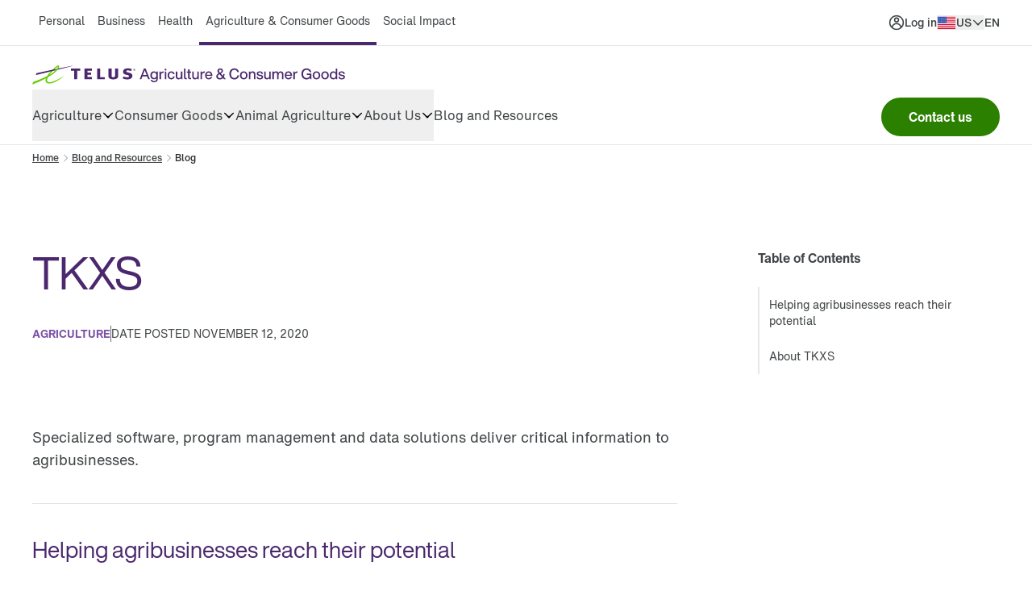

--- FILE ---
content_type: text/html; charset=utf-8
request_url: https://www.telus.com/agcg/en-us/blog-resources/tkxs
body_size: 13083
content:
<!DOCTYPE html><html lang="en"><head><meta charSet="utf-8"/><meta name="viewport" content="width=device-width, initial-scale=1"/><link rel="preconnect" href="https://consent.trustarc.com"/><link rel="preconnect" href="https://www.googletagmanager.com"/><title>TKXS Agriculture Technology: Driving Agribusiness Growth | TELUS Agriculture &amp; Consumer Goods US</title><meta name="description" content="Specialized software, program management and data solutions deliver critical information to agribusinesses. Read more here!"/><link rel="canonical" href="https://www.telus.com/agcg/en-us/blog-resources/tkxs"/><link rel="alternate" href="https://www.telus.com/agcg/en-ca/blog-resources/tkxs" hrefLang="en-ca"/><link rel="alternate" href="https://www.telus.com/agcg/fr-ca/blog-resources/tkxs" hrefLang="fr-ca"/><link rel="alternate" href="https://www.telus.com/agcg/en-us/blog-resources/tkxs" hrefLang="en-us"/><link rel="alternate" href="https://www.telus.com/agcg/en-gb/blog-resources/tkxs" hrefLang="en-gb"/><link rel="alternate" href="https://www.telus.com/agcg/en/blog-resources/tkxs" hrefLang="en"/><link rel="alternate" href="https://www.telus.com/agcg/en-nz/blog-resources/tkxs" hrefLang="en-nz"/><link rel="alternate" href="https://www.telus.com/agcg/en-au/blog-resources/tkxs" hrefLang="en-au"/><link rel="alternate" href="https://www.telus.com/agcg/en-ie/blog-resources/tkxs" hrefLang="en-ie"/><link rel="alternate" href="https://www.telus.com/agcg/en/blog-resources/tkxs" hrefLang="x-default"/><meta name="robots" content="index"/><meta name="googlebot" content="all"/><meta property="og:title" content="TKXS Agriculture Technology: Driving Agribusiness Growth"/><meta property="og:type" content="website"/><meta property="og:url" content="https://www.telus.com/agcg/en-us/blog-resources/tkxs"/><meta property="og:site_name" content="TELUS Agriculture &amp; Consumer Goods"/><meta property="og:locale" content="en"/><meta name="twitter:card" content="summary"/><meta name="twitter:title" content="TKXS Agriculture Technology: Driving Agribusiness Growth"/><meta name="twitter:description" content="Specialized software, program management and data solutions deliver critical information to agribusinesses. Read more here!"/><link rel="preload" as="image" imageSrcSet="https://images.ctfassets.net/x9vf49eb1fms/asset-6e1kfYntxLLpLtmnnrd9Zv/5e932cacab98e484233a189e0cb5b4c7/TKXS_partner.jpg?w=650 650w, https://images.ctfassets.net/x9vf49eb1fms/asset-6e1kfYntxLLpLtmnnrd9Zv/5e932cacab98e484233a189e0cb5b4c7/TKXS_partner.jpg?w=1000 1000w, https://images.ctfassets.net/x9vf49eb1fms/asset-6e1kfYntxLLpLtmnnrd9Zv/5e932cacab98e484233a189e0cb5b4c7/TKXS_partner.jpg?w=1500 1500w, https://images.ctfassets.net/x9vf49eb1fms/asset-6e1kfYntxLLpLtmnnrd9Zv/5e932cacab98e484233a189e0cb5b4c7/TKXS_partner.jpg?w=2560 2560w" imageSizes="(max-width: 1000px) 100vw, 1280px" fetchpriority="high"/><meta name="next-head-count" content="27"/><link rel="preload" href="/agcg-v2/_next/static/media/5c3b6db0bb5a0042-s.p.woff2" as="font" type="font/woff2" crossorigin="anonymous" data-next-font="size-adjust"/><link rel="preload" href="/agcg-v2/_next/static/media/747f8618a0dda757-s.p.woff2" as="font" type="font/woff2" crossorigin="anonymous" data-next-font="size-adjust"/><link rel="preload" href="/agcg-v2/_next/static/media/34528d497b7121fc-s.p.woff2" as="font" type="font/woff2" crossorigin="anonymous" data-next-font="size-adjust"/><link rel="preload" href="/agcg-v2/_next/static/media/0965aae1c87e3b15-s.p.woff2" as="font" type="font/woff2" crossorigin="anonymous" data-next-font="size-adjust"/><link rel="preload" href="/agcg-v2/_next/static/css/0a661c643c50711b.css" as="style"/><link rel="stylesheet" href="/agcg-v2/_next/static/css/0a661c643c50711b.css" data-n-g=""/><noscript data-n-css=""></noscript><script defer="" nomodule="" src="/agcg-v2/_next/static/chunks/polyfills-42372ed130431b0a.js"></script><script src="/agcg-v2/_next/static/chunks/webpack-b1b48a4b762d1793.js" defer=""></script><script src="/agcg-v2/_next/static/chunks/framework-e952fed463eb8e34.js" defer=""></script><script src="/agcg-v2/_next/static/chunks/main-70e6d1589300a7b0.js" defer=""></script><script src="/agcg-v2/_next/static/chunks/pages/_app-80520e6a7efbfb3f.js" defer=""></script><script src="/agcg-v2/_next/static/chunks/701-63e28f79f36cd091.js" defer=""></script><script src="/agcg-v2/_next/static/chunks/535-4c1341d462a8d4ac.js" defer=""></script><script src="/agcg-v2/_next/static/chunks/937-1d97b2dcd63d5796.js" defer=""></script><script src="/agcg-v2/_next/static/chunks/730-7a7f2d16a0d73383.js" defer=""></script><script src="/agcg-v2/_next/static/chunks/pages/agcg/%5Blocale%5D/blog-resources/%5BblogId%5D-0e07aeb900b6def3.js" defer=""></script><script src="/agcg-v2/_next/static/NmUwiUWWtcTHOjDJXosjF/_buildManifest.js" defer=""></script><script src="/agcg-v2/_next/static/NmUwiUWWtcTHOjDJXosjF/_ssgManifest.js" defer=""></script></head><body><div id="__next"><noscript><img height="1" width="1" style="display:none" alt="" src="https://px.ads.linkedin.com/collect/?pid=2772308&amp;fmt=gif"/></noscript><noscript><iframe title="Google Tag Manager NoJS" src="https://www.googletagmanager.com/ns.html?id=GTM-N2F8PX5B" height="0" width="0" class="hidden invisible"></iframe></noscript><div class="__variable_e19350 font-sans"><div class="text-standard bg-default context-base" data-block-theme="default"><div id="consent_blackbar" class="fixed bottom-0 z-popup w-full"></div></div><header class="text-standard bg-default context-base z-nav" data-block-theme="default" lang="en"><a href="#content" class="sr-only focus:not-sr-only">Skip to content</a><nav class="text-standard bg-default context-base relative hidden nav-wide:block" data-block-theme="default"><div><div class="border-b border-border-subtle-l2"><div class="container-p flex justify-between"><ul class="flex gap-l4"><li class="border-b-4 transition-colors duration-500 ease-in-out border-transparent hover:border-highlight"><a class="group flex items-center justify-center gap-l1 hover:text-subtle focus-visible:outline-none body-sm px-l2 py-l4 text-standard" target="_self" href="https://www.telus.com"><span class="group-focus-visible:default-focus-outline group-focus-visible:rounded-full">Personal</span></a></li><li class="border-b-4 transition-colors duration-500 ease-in-out border-transparent hover:border-highlight"><a class="group flex items-center justify-center gap-l1 hover:text-subtle focus-visible:outline-none body-sm px-l2 py-l4 text-standard" target="_self" href="https://www.telus.com/business"><span class="group-focus-visible:default-focus-outline group-focus-visible:rounded-full">Business</span></a></li><li class="border-b-4 transition-colors duration-500 ease-in-out border-transparent hover:border-highlight"><a class="group flex items-center justify-center gap-l1 hover:text-subtle focus-visible:outline-none body-sm px-l2 py-l4 text-standard" target="_self" href="https://www.telus.com/health"><span class="group-focus-visible:default-focus-outline group-focus-visible:rounded-full">Health</span></a></li><li class="border-b-4 transition-colors duration-500 ease-in-out border-highlight"><a class="group flex items-center justify-center gap-l1 hover:text-subtle focus-visible:outline-none body-sm px-l2 py-l4 text-standard" target="_self" href="/agcg/en-us"><span class="group-focus-visible:default-focus-outline group-focus-visible:rounded-full">Agriculture &amp; Consumer Goods</span></a></li><li class="border-b-4 transition-colors duration-500 ease-in-out border-transparent hover:border-highlight"><a class="group flex items-center justify-center gap-l1 hover:text-subtle focus-visible:outline-none body-sm px-l2 py-l4 text-standard" target="_self" href="https://www.telus.com/social-impact"><span class="group-focus-visible:default-focus-outline group-focus-visible:rounded-full">Social Impact</span></a></li></ul><div class="flex items-center gap-l6"><a href="/agcg/en-us/login" class="heading-xs flex items-center gap-l2 text-standard" target="_self" rel="noopener noreferrer"><div class=""><svg class="fill-icon stroke-icon" width="20px" height="20px" viewBox="0 0 24 24" aria-hidden="true"><path d="M11.999 1C18.065 1 23 5.934 23 11.999c0 6.066-4.935 11-11.001 11-6.065 0-10.999-4.934-10.999-11C1 5.934 5.934 1 11.999 1Zm0 13.455c-2.747 0-5.096 1.99-5.648 4.628a9.024 9.024 0 0 0 11.296 0c-.552-2.637-2.902-4.628-5.648-4.628Zm0-11.524c-5 0-9.068 4.068-9.068 9.068 0 2.063.7 3.961 1.864 5.486 1.129-2.9 3.972-4.96 7.204-4.96 3.231 0 6.075 2.06 7.205 4.96A9.013 9.013 0 0 0 21.069 12c0-5-4.07-9.068-9.07-9.068Zm0 1.248a3.866 3.866 0 0 1 3.862 3.862 3.866 3.866 0 0 1-3.862 3.861 3.866 3.866 0 0 1-3.861-3.861 3.866 3.866 0 0 1 3.861-3.862Zm0 1.93a1.932 1.932 0 0 0 0 3.862 1.933 1.933 0 0 0 1.931-1.93A1.933 1.933 0 0 0 12 6.11Z"></path></svg></div>Log in</a><div class="relative"><button aria-label="Your current country is set to United States" aria-expanded="false" class="flex items-center justify-center gap-l1 text-standard"><div class="heading-xs flex items-center justify-center gap-l2"><img alt="" loading="lazy" width="26" height="19" decoding="async" data-nimg="1" class="max-h-l6 max-w-l6" style="color:transparent" src="/agcg-v2/_next/static/media/us.5b7e5610.svg"/>US</div><div class=""><svg class="fill-current stroke-icon" width="16px" height="16px" viewBox="0 0 24 24" aria-hidden="true"><path fill-rule="evenodd" clip-rule="evenodd" d="M20.691 7.275c-.527-.451-1.057-.207-1.36.093l-7.336 6.743-7.32-6.743c-.267-.246-.94-.638-1.427-.093-.488.545-.15 1.1.117 1.345l8.087 8.695a.735.735 0 0 0 .975 0l8.264-8.695c.278-.217.527-.894 0-1.345Z"></path></svg></div></button><div class="absolute z-popup left-auto right-0 top-full hidden" role="menu" aria-orientation="vertical"><div class="text-standard bg-default context-base overflow-hidden rounded-md border border-border-subtle-l1 shadow-elevation-l1 flex w-[288px] flex-col" data-block-theme="default" role="menu" aria-orientation="vertical"><p class="body-sm px-l4 py-l3">Select your country:</p><ul><li class="group"><a class="flex items-center justify-start border-l-4 px-l4 border-transparent hover:bg-btn-navHovered" href="#" aria-label="Visit our Australia site"><img alt="Australia" loading="lazy" width="26" height="18" decoding="async" data-nimg="1" class="max-h-l6 max-w-l6" style="color:transparent" src="/agcg-v2/_next/static/media/au.60f5d996.svg"/><span class="body-sm px-l4 py-l3 text-standard group-hover:text-subtle group-hover:underline">Australia</span></a></li><li class="group"><a class="flex items-center justify-start border-l-4 px-l4 border-transparent hover:bg-btn-navHovered" href="#" aria-label="Visit our Canada site"><img alt="Canada" loading="lazy" width="26" height="19" decoding="async" data-nimg="1" class="max-h-l6 max-w-l6" style="color:transparent" src="/agcg-v2/_next/static/media/canada.cb5397a6.svg"/><span class="body-sm px-l4 py-l3 text-standard group-hover:text-subtle group-hover:underline">Canada</span></a></li><li class="group"><a class="flex items-center justify-start border-l-4 px-l4 border-transparent hover:bg-btn-navHovered" href="#" aria-label="Visit our Great Britain site"><img alt="Great Britain" loading="lazy" width="26" height="19" decoding="async" data-nimg="1" class="max-h-l6 max-w-l6" style="color:transparent" src="/agcg-v2/_next/static/media/uk.9fab509f.svg"/><span class="body-sm px-l4 py-l3 text-standard group-hover:text-subtle group-hover:underline">Great Britain</span></a></li><li class="group"><a class="flex items-center justify-start border-l-4 px-l4 border-transparent hover:bg-btn-navHovered" href="#" aria-label="Visit our Ireland site"><img alt="Ireland" loading="lazy" width="27" height="18" decoding="async" data-nimg="1" class="max-h-l6 max-w-l6" style="color:transparent" src="/agcg-v2/_next/static/media/ie.c6171ff6.svg"/><span class="body-sm px-l4 py-l3 text-standard group-hover:text-subtle group-hover:underline">Ireland</span></a></li><li class="group"><a class="flex items-center justify-start border-l-4 px-l4 border-transparent hover:bg-btn-navHovered" href="#" aria-label="Visit our New Zealand site"><img alt="New Zealand" loading="lazy" width="26" height="18" decoding="async" data-nimg="1" class="max-h-l6 max-w-l6" style="color:transparent" src="/agcg-v2/_next/static/media/nz.45aae72d.svg"/><span class="body-sm px-l4 py-l3 text-standard group-hover:text-subtle group-hover:underline">New Zealand</span></a></li><li class="group"><a class="flex items-center justify-start border-l-4 px-l4 label border-highlight bg-emphasis text-highlight-l1" href="#" aria-label="Visit our United States site"><img alt="United States" loading="lazy" width="26" height="19" decoding="async" data-nimg="1" class="max-h-l6 max-w-l6" style="color:transparent" src="/agcg-v2/_next/static/media/us.5b7e5610.svg"/><span class="body-sm px-l4 py-l3 text-standard group-hover:text-subtle group-hover:underline">United States</span></a></li><li class="group"><a class="flex items-center justify-between border-t border-solid border-border-subtle-l2 bg-subtle-l1 p-l4 hover:bg-subtle-l3" href="#" aria-label="Visit our global site"><div class="flex items-center"><img alt="Visit our global site" loading="lazy" width="24" height="25" decoding="async" data-nimg="1" class="max-h-l6 max-w-l6" style="color:transparent" src="/agcg-v2/_next/static/media/global.8cd17629.svg"/><span class="body-sm inline-block px-l2 group-hover:text-subtle group-hover:underline">Visit our global site</span></div><div class=""><svg class="fill-current -rotate-90 stroke-icon" width="16px" height="16px" viewBox="0 0 24 24" aria-hidden="true"><path fill-rule="evenodd" clip-rule="evenodd" d="M20.691 7.275c-.527-.451-1.057-.207-1.36.093l-7.336 6.743-7.32-6.743c-.267-.246-.94-.638-1.427-.093-.488.545-.15 1.1.117 1.345l8.087 8.695a.735.735 0 0 0 .975 0l8.264-8.695c.278-.217.527-.894 0-1.345Z"></path></svg></div></a></li></ul></div></div></div><div class="relative my-auto text-standard"><p class="heading-xs flex items-center justify-center gap-l1 uppercase" aria-label="Your language is set to english">en</p></div></div></div></div><div class="container-p pt-l6"><a class="inline-block w-[415px]" target="_self" href="/agcg/en-us"><img alt="TELUS Agriculture &amp; Consumer Goods logo" aria-label="TELUS Agriculture &amp; Consumer Goods logo" loading="lazy" width="388" height="24" decoding="async" data-nimg="1" class="h-full object-contain" style="color:transparent" src="/agcg-v2/_next/static/media/telusAgcgLogoEnglish.4e5af811.svg"/></a></div><div class="border-b border-border-subtle-l2"><div class="container-p flex items-center justify-between"><ul class="heading-sm flex gap-l7"><li class="border-b-4 transition-colors duration-500 ease-in-out hover:border-highlight border-transparent"><button class="body-md group relative flex h-full items-center  py-l5 text-left hover:text-subtle focus-visible:outline-none" aria-expanded="false" aria-controls="Agriculture" id="Agriculture-desktop-nav-dropdown-0-nested-links-button"><span class="flex items-center gap-l1 group-focus-visible:default-focus-outline group-focus-visible:rounded-full">Agriculture<div class=""><svg class="group-hover:fill-subtle stroke-icon" width="16px" height="16px" viewBox="0 0 24 24" aria-hidden="true"><path fill-rule="evenodd" clip-rule="evenodd" d="M20.691 7.275c-.527-.451-1.057-.207-1.36.093l-7.336 6.743-7.32-6.743c-.267-.246-.94-.638-1.427-.093-.488.545-.15 1.1.117 1.345l8.087 8.695a.735.735 0 0 0 .975 0l8.264-8.695c.278-.217.527-.894 0-1.345Z"></path></svg></div></span></button><div class="text-standard bg-default context-base absolute left-0 top-full w-full z-navDrawer" data-block-theme="default" id="Agriculture-desktop-nav-dropdown-0drop-down-container" aria-hidden="true"><div class="w-full overflow-hidden shadow-nav" style="height:0px"><div style="opacity:0"><div class="w-full"><div aria-label="Agriculture" class="z-nav w-full overflow-hidden container-p" id="Agriculture"><div class="text-standard bg-default context-base relative flex w-full py-l10" data-block-theme="default"><div class="w-3/12 border-r-2 border-solid border-border-subtle-l2"><div class="pr-l7"><a tabindex="-1" aria-hidden="true" class="group flex items-center gap-l1 text-highlight" target="_self" href="/agcg/en-us/agriculture"><span class="heading-lg">Agriculture</span><div class="interpolate-all my-auto self-start will-change-transform group-hover:translate-x-l1"><svg class="fill-current stroke-icon" width="16px" height="16px" viewBox="0 0 24 24" aria-hidden="true"><path fill-rule="evenodd" clip-rule="evenodd" d="M10.9947 5.48513C10.7277 5.21482 10.511 4.74436 10.912 4.27554C11.3129 3.80671 11.9144 4.02866 12.1076 4.27554L19.8365 11.6211C20.0558 11.8595 20.0558 12.2494 19.8365 12.4879L12.1076 19.6766C11.8891 19.914 11.3963 20.2144 10.912 19.7807C10.4276 19.3469 10.7763 18.7498 10.9947 18.5113L16.0711 13.001L3.00098 13.001C2.44869 13.001 2.00098 12.5533 2.00098 12.001C2.00098 11.4487 2.44869 11.001 3.00098 11.001L16.0652 11.001L10.9947 5.48513Z"></path></svg></div></a><p class="body-sm pt-l3">Helping connect farmers, trusted advisors, retailers and manufacturers</p></div></div><div class="grid w-9/12 grid-cols-3 gap-x-l13 pl-l7"><div><a tabindex="-1" aria-hidden="true" class="body-md block w-full py-l3 text-standard hover:text-subtle hover:underline" target="_self" href="/agcg/en-us/agriculture/agronomy-software">Agronomy</a></div><div><a tabindex="-1" aria-hidden="true" class="body-md block w-full py-l3 text-standard hover:text-subtle hover:underline" target="_self" href="/agcg/en-us/agriculture/searchable-label-database">Searchable label database</a></div><div><a tabindex="-1" aria-hidden="true" class="body-md block w-full py-l3 text-standard hover:text-subtle hover:underline" target="_self" href="/agcg/en-us/agriculture/food-supply-chain-sustainability-software">Supply chain and sustainability</a></div><div><a tabindex="-1" aria-hidden="true" class="body-md block w-full py-l3 text-standard hover:text-subtle hover:underline" target="_self" href="/agcg/en-us/agriculture/food-safety-quality-software">Food safety and quality</a></div><div><a tabindex="-1" aria-hidden="true" class="body-md block w-full py-l3 text-standard hover:text-subtle hover:underline" target="_self" href="/agcg/en-us/agriculture/program-execution-solutions">Program execution</a></div></div><button class="absolute right-0 top-l4" tabindex="-1" aria-label="Close" aria-hidden="true"><div class=""><svg class="fill-current stroke-icon" width="24px" height="24px" viewBox="0 0 24 24" aria-hidden="true"><path fill-rule="evenodd" clip-rule="evenodd" d="M12.0001 13.558L5.42532 19.7387C5.03455 20.1005 4.42018 20.085 4.0464 19.7101L4.27291 19.9376C3.90026 19.5643 3.89538 18.9466 4.26847 18.5732L10.6527 12.1907C10.615 12.1533 10.5796 12.1175 10.546 12.0835L4.25995 5.43106C3.90147 5.04078 3.91665 4.4187 4.28998 4.04585L4.06345 4.27262C4.43892 3.89697 5.02888 3.89292 5.40509 4.26941L12.0001 10.874L18.5951 4.26941C18.9713 3.89292 19.5613 3.89697 19.9367 4.27262L19.7101 4.04585C20.0834 4.4187 20.0986 5.04078 19.7401 5.43106L13.4541 12.0835C13.4204 12.1175 13.385 12.1533 13.3473 12.1907L19.7315 18.5732C20.1046 18.9466 20.0997 19.5643 19.7271 19.9376L19.9536 19.7101C19.5798 20.085 18.9655 20.1005 18.5747 19.7387L12.0001 13.558Z"></path></svg></div></button></div></div></div></div></div></div></li><li class="border-b-4 transition-colors duration-500 ease-in-out hover:border-highlight border-transparent"><button class="body-md group relative flex h-full items-center  py-l5 text-left hover:text-subtle focus-visible:outline-none" aria-expanded="false" aria-controls="Consumer Goods" id="Consumer-Goods-desktop-nav-dropdown-1-nested-links-button"><span class="flex items-center gap-l1 group-focus-visible:default-focus-outline group-focus-visible:rounded-full">Consumer Goods<div class=""><svg class="group-hover:fill-subtle stroke-icon" width="16px" height="16px" viewBox="0 0 24 24" aria-hidden="true"><path fill-rule="evenodd" clip-rule="evenodd" d="M20.691 7.275c-.527-.451-1.057-.207-1.36.093l-7.336 6.743-7.32-6.743c-.267-.246-.94-.638-1.427-.093-.488.545-.15 1.1.117 1.345l8.087 8.695a.735.735 0 0 0 .975 0l8.264-8.695c.278-.217.527-.894 0-1.345Z"></path></svg></div></span></button><div class="text-standard bg-default context-base absolute left-0 top-full w-full z-navDrawer" data-block-theme="default" id="Consumer-Goods-desktop-nav-dropdown-1drop-down-container" aria-hidden="true"><div class="w-full overflow-hidden shadow-nav" style="height:0px"><div style="opacity:0"><div class="w-full"><div aria-label="Consumer Goods" class="z-nav w-full overflow-hidden container-p" id="Consumer Goods"><div class="text-standard bg-default context-base relative flex w-full py-l10" data-block-theme="default"><div class="w-3/12 border-r-2 border-solid border-border-subtle-l2"><div class="pr-l7"><a tabindex="-1" aria-hidden="true" class="group flex items-center gap-l1 text-highlight" target="_self" href="/agcg/en-us/consumer-goods"><span class="heading-lg">Consumer Goods</span><div class="interpolate-all my-auto self-start will-change-transform group-hover:translate-x-l1"><svg class="fill-current stroke-icon" width="16px" height="16px" viewBox="0 0 24 24" aria-hidden="true"><path fill-rule="evenodd" clip-rule="evenodd" d="M10.9947 5.48513C10.7277 5.21482 10.511 4.74436 10.912 4.27554C11.3129 3.80671 11.9144 4.02866 12.1076 4.27554L19.8365 11.6211C20.0558 11.8595 20.0558 12.2494 19.8365 12.4879L12.1076 19.6766C11.8891 19.914 11.3963 20.2144 10.912 19.7807C10.4276 19.3469 10.7763 18.7498 10.9947 18.5113L16.0711 13.001L3.00098 13.001C2.44869 13.001 2.00098 12.5533 2.00098 12.001C2.00098 11.4487 2.44869 11.001 3.00098 11.001L16.0652 11.001L10.9947 5.48513Z"></path></svg></div></a><p class="body-sm pt-l3">We&#x27;re connecting manufacturers and distributors to retailers, foodservice operators and end consumers</p></div></div><div class="grid w-9/12 grid-cols-3 gap-x-l13 pl-l7"><div><a tabindex="-1" aria-hidden="true" class="body-md block w-full py-l3 text-standard hover:text-subtle hover:underline" target="_self" href="/agcg/en-us/consumer-goods/trade-promotion-management-software">Trade promotion management</a></div><div><a tabindex="-1" aria-hidden="true" class="body-md block w-full py-l3 text-standard hover:text-subtle hover:underline" target="_self" href="/agcg/en-us/consumer-goods/sales-enablement-software">Sales enablement</a></div><div><a tabindex="-1" aria-hidden="true" class="body-md block w-full py-l3 text-standard hover:text-subtle hover:underline" target="_self" href="/agcg/en-us/consumer-goods/retail-execution-software">Retail execution</a></div><div><a tabindex="-1" aria-hidden="true" class="body-md block w-full py-l3 text-standard hover:text-subtle hover:underline" target="_self" href="/agcg/en-us/consumer-goods/rgm-analytics">Revenue growth management analytics</a></div><div><a tabindex="-1" aria-hidden="true" class="body-md block w-full py-l3 text-standard hover:text-subtle hover:underline" target="_self" href="/agcg/en-us/consumer-goods/shopper-insights-research">Shopper insights and research</a></div></div><button class="absolute right-0 top-l4" tabindex="-1" aria-label="Close" aria-hidden="true"><div class=""><svg class="fill-current stroke-icon" width="24px" height="24px" viewBox="0 0 24 24" aria-hidden="true"><path fill-rule="evenodd" clip-rule="evenodd" d="M12.0001 13.558L5.42532 19.7387C5.03455 20.1005 4.42018 20.085 4.0464 19.7101L4.27291 19.9376C3.90026 19.5643 3.89538 18.9466 4.26847 18.5732L10.6527 12.1907C10.615 12.1533 10.5796 12.1175 10.546 12.0835L4.25995 5.43106C3.90147 5.04078 3.91665 4.4187 4.28998 4.04585L4.06345 4.27262C4.43892 3.89697 5.02888 3.89292 5.40509 4.26941L12.0001 10.874L18.5951 4.26941C18.9713 3.89292 19.5613 3.89697 19.9367 4.27262L19.7101 4.04585C20.0834 4.4187 20.0986 5.04078 19.7401 5.43106L13.4541 12.0835C13.4204 12.1175 13.385 12.1533 13.3473 12.1907L19.7315 18.5732C20.1046 18.9466 20.0997 19.5643 19.7271 19.9376L19.9536 19.7101C19.5798 20.085 18.9655 20.1005 18.5747 19.7387L12.0001 13.558Z"></path></svg></div></button></div></div></div></div></div></div></li><li class="border-b-4 transition-colors duration-500 ease-in-out hover:border-highlight border-transparent"><button class="body-md group relative flex h-full items-center  py-l5 text-left hover:text-subtle focus-visible:outline-none" aria-expanded="false" aria-controls="Animal Agriculture" id="Animal-Agriculture-desktop-nav-dropdown-2-nested-links-button"><span class="flex items-center gap-l1 group-focus-visible:default-focus-outline group-focus-visible:rounded-full">Animal Agriculture<div class=""><svg class="group-hover:fill-subtle stroke-icon" width="16px" height="16px" viewBox="0 0 24 24" aria-hidden="true"><path fill-rule="evenodd" clip-rule="evenodd" d="M20.691 7.275c-.527-.451-1.057-.207-1.36.093l-7.336 6.743-7.32-6.743c-.267-.246-.94-.638-1.427-.093-.488.545-.15 1.1.117 1.345l8.087 8.695a.735.735 0 0 0 .975 0l8.264-8.695c.278-.217.527-.894 0-1.345Z"></path></svg></div></span></button><div class="text-standard bg-default context-base absolute left-0 top-full w-full z-navDrawer" data-block-theme="default" id="Animal-Agriculture-desktop-nav-dropdown-2drop-down-container" aria-hidden="true"><div class="w-full overflow-hidden shadow-nav" style="height:0px"><div style="opacity:0"><div class="w-full"><div aria-label="Animal Agriculture" class="z-nav w-full overflow-hidden container-p" id="Animal Agriculture"><div class="text-standard bg-default context-base relative flex w-full py-l10" data-block-theme="default"><div class="w-3/12 border-r-2 border-solid border-border-subtle-l2"><div class="pr-l7"><a tabindex="-1" aria-hidden="true" href="/agcg/en-us/animal-agriculture" class="group flex items-center gap-l1 text-highlight" target="_self" rel="noopener noreferrer"><span class="heading-lg">Animal Agriculture</span><div class="interpolate-all my-auto self-start will-change-transform group-hover:translate-x-l1"><svg class="fill-current stroke-icon" width="16px" height="16px" viewBox="0 0 24 24" aria-hidden="true"><path fill-rule="evenodd" clip-rule="evenodd" d="M10.9947 5.48513C10.7277 5.21482 10.511 4.74436 10.912 4.27554C11.3129 3.80671 11.9144 4.02866 12.1076 4.27554L19.8365 11.6211C20.0558 11.8595 20.0558 12.2494 19.8365 12.4879L12.1076 19.6766C11.8891 19.914 11.3963 20.2144 10.912 19.7807C10.4276 19.3469 10.7763 18.7498 10.9947 18.5113L16.0711 13.001L3.00098 13.001C2.44869 13.001 2.00098 12.5533 2.00098 12.001C2.00098 11.4487 2.44869 11.001 3.00098 11.001L16.0652 11.001L10.9947 5.48513Z"></path></svg></div></a><p class="body-sm pt-l3">Improving animal health and expanding the limits of production and profitability</p></div></div><div class="grid w-9/12 grid-cols-3 gap-x-l13 pl-l7"><div><a tabindex="-1" aria-hidden="true" href="/agcg/en-us/animal-agriculture/cow-calf-producers" class="body-md block w-full py-l3 text-standard hover:text-subtle hover:underline" target="_self" rel="noopener noreferrer">Cow calf producers</a></div><div><a tabindex="-1" aria-hidden="true" href="/agcg/en-us/animal-agriculture/calf-growers" class="body-md block w-full py-l3 text-standard hover:text-subtle hover:underline" target="_self" rel="noopener noreferrer">Calf growers</a></div><div><a tabindex="-1" aria-hidden="true" href="/agcg/en-us/animal-agriculture/feedlot-operators" class="body-md block w-full py-l3 text-standard hover:text-subtle hover:underline" target="_self" rel="noopener noreferrer">Feedlot operators</a></div><div><a tabindex="-1" aria-hidden="true" href="/agcg/en-us/animal-agriculture/manufacturers-and-distributors" class="body-md block w-full py-l3 text-standard hover:text-subtle hover:underline" target="_self" rel="noopener noreferrer">Manufacturers and distributors</a></div><div><a tabindex="-1" aria-hidden="true" href="/agcg/en-us/animal-agriculture/veterinarians-and-veterinary-clinics" class="body-md block w-full py-l3 text-standard hover:text-subtle hover:underline" target="_self" rel="noopener noreferrer">Veterinarians and veterinary clinics</a></div></div><button class="absolute right-0 top-l4" tabindex="-1" aria-label="Close" aria-hidden="true"><div class=""><svg class="fill-current stroke-icon" width="24px" height="24px" viewBox="0 0 24 24" aria-hidden="true"><path fill-rule="evenodd" clip-rule="evenodd" d="M12.0001 13.558L5.42532 19.7387C5.03455 20.1005 4.42018 20.085 4.0464 19.7101L4.27291 19.9376C3.90026 19.5643 3.89538 18.9466 4.26847 18.5732L10.6527 12.1907C10.615 12.1533 10.5796 12.1175 10.546 12.0835L4.25995 5.43106C3.90147 5.04078 3.91665 4.4187 4.28998 4.04585L4.06345 4.27262C4.43892 3.89697 5.02888 3.89292 5.40509 4.26941L12.0001 10.874L18.5951 4.26941C18.9713 3.89292 19.5613 3.89697 19.9367 4.27262L19.7101 4.04585C20.0834 4.4187 20.0986 5.04078 19.7401 5.43106L13.4541 12.0835C13.4204 12.1175 13.385 12.1533 13.3473 12.1907L19.7315 18.5732C20.1046 18.9466 20.0997 19.5643 19.7271 19.9376L19.9536 19.7101C19.5798 20.085 18.9655 20.1005 18.5747 19.7387L12.0001 13.558Z"></path></svg></div></button></div></div></div></div></div></div></li><li class="border-b-4 transition-colors duration-500 ease-in-out hover:border-highlight border-transparent"><button class="body-md group relative flex h-full items-center  py-l5 text-left hover:text-subtle focus-visible:outline-none" aria-expanded="false" aria-controls="About Us" id="About-Us-desktop-nav-dropdown-3-nested-links-button"><span class="flex items-center gap-l1 group-focus-visible:default-focus-outline group-focus-visible:rounded-full">About Us<div class=""><svg class="group-hover:fill-subtle stroke-icon" width="16px" height="16px" viewBox="0 0 24 24" aria-hidden="true"><path fill-rule="evenodd" clip-rule="evenodd" d="M20.691 7.275c-.527-.451-1.057-.207-1.36.093l-7.336 6.743-7.32-6.743c-.267-.246-.94-.638-1.427-.093-.488.545-.15 1.1.117 1.345l8.087 8.695a.735.735 0 0 0 .975 0l8.264-8.695c.278-.217.527-.894 0-1.345Z"></path></svg></div></span></button><div class="text-standard bg-default context-base absolute left-0 top-full w-full z-navDrawer" data-block-theme="default" id="About-Us-desktop-nav-dropdown-3drop-down-container" aria-hidden="true"><div class="w-full overflow-hidden shadow-nav" style="height:0px"><div style="opacity:0"><div class="w-full"><div aria-label="About Us" class="z-nav w-full overflow-hidden container-p" id="About Us"><div class="text-standard bg-default context-base relative flex w-full py-l10" data-block-theme="default"><div class="w-3/12 border-r-2 border-solid border-border-subtle-l2"><div class="pr-l7"><a tabindex="-1" aria-hidden="true" href="/agcg/en-us/about-us" class="group flex items-center gap-l1 text-highlight" target="_self" rel="noopener noreferrer"><span class="heading-lg">About Us</span><div class="interpolate-all my-auto self-start will-change-transform group-hover:translate-x-l1"><svg class="fill-current stroke-icon" width="16px" height="16px" viewBox="0 0 24 24" aria-hidden="true"><path fill-rule="evenodd" clip-rule="evenodd" d="M10.9947 5.48513C10.7277 5.21482 10.511 4.74436 10.912 4.27554C11.3129 3.80671 11.9144 4.02866 12.1076 4.27554L19.8365 11.6211C20.0558 11.8595 20.0558 12.2494 19.8365 12.4879L12.1076 19.6766C11.8891 19.914 11.3963 20.2144 10.912 19.7807C10.4276 19.3469 10.7763 18.7498 10.9947 18.5113L16.0711 13.001L3.00098 13.001C2.44869 13.001 2.00098 12.5533 2.00098 12.001C2.00098 11.4487 2.44869 11.001 3.00098 11.001L16.0652 11.001L10.9947 5.48513Z"></path></svg></div></a><p class="body-sm pt-l3"></p></div></div><div class="grid w-9/12 grid-cols-3 gap-x-l13 pl-l7"><div><a tabindex="-1" aria-hidden="true" href="/agcg/en-us/giving-back" class="body-md block w-full py-l3 text-standard hover:text-subtle hover:underline" target="_self" rel="noopener noreferrer">Giving Back</a></div><div><a tabindex="-1" aria-hidden="true" href="/agcg/en-us/careers" class="body-md block w-full py-l3 text-standard hover:text-subtle hover:underline" target="_self" rel="noopener noreferrer">Careers</a></div></div><button class="absolute right-0 top-l4" tabindex="-1" aria-label="Close" aria-hidden="true"><div class=""><svg class="fill-current stroke-icon" width="24px" height="24px" viewBox="0 0 24 24" aria-hidden="true"><path fill-rule="evenodd" clip-rule="evenodd" d="M12.0001 13.558L5.42532 19.7387C5.03455 20.1005 4.42018 20.085 4.0464 19.7101L4.27291 19.9376C3.90026 19.5643 3.89538 18.9466 4.26847 18.5732L10.6527 12.1907C10.615 12.1533 10.5796 12.1175 10.546 12.0835L4.25995 5.43106C3.90147 5.04078 3.91665 4.4187 4.28998 4.04585L4.06345 4.27262C4.43892 3.89697 5.02888 3.89292 5.40509 4.26941L12.0001 10.874L18.5951 4.26941C18.9713 3.89292 19.5613 3.89697 19.9367 4.27262L19.7101 4.04585C20.0834 4.4187 20.0986 5.04078 19.7401 5.43106L13.4541 12.0835C13.4204 12.1175 13.385 12.1533 13.3473 12.1907L19.7315 18.5732C20.1046 18.9466 20.0997 19.5643 19.7271 19.9376L19.9536 19.7101C19.5798 20.085 18.9655 20.1005 18.5747 19.7387L12.0001 13.558Z"></path></svg></div></button></div></div></div></div></div></div></li><li class="transition-colors duration-500 ease-in-out border-b-4 border-transparent hover:border-highlight"><a href="/agcg/en-us/blog-resources" class="group flex items-center justify-center gap-l1 hover:text-subtle focus-visible:outline-none body-md py-l5" target="_self" rel="noopener noreferrer"><span class="group-focus-visible:default-focus-outline group-focus-visible:rounded-full">Blog and Resources</span></a></li></ul><a class="btn-action block text-center" href="/agcg/en-us/contact" target="_self">Contact us</a></div></div></div></nav><nav class="nav-wide:hidden"><div class="container-p relative z-nav flex items-center justify-between border-b border-border-subtle-l2"><a class="inline-block w-[415px]" href="/agcg/en-us"><img alt="TELUS Agriculture &amp; Consumer Goods logo" aria-label="TELUS Agriculture &amp; Consumer Goods logo" loading="lazy" width="388" height="24" decoding="async" data-nimg="1" class="h-full object-contain" style="color:transparent" src="/agcg-v2/_next/static/media/telusAgcgLogoEnglish.4e5af811.svg"/></a><div class="-mr-l5 sm:-mr-l7 md:-mr-l9"><button class="block h-[60px] w-l11 p-l5" aria-haspopup="menu" aria-label="Open main menu"><div class="relative flex flex-col"><span class="h-[2px] w-full rounded-full bg-standard transition-250 transition ease-in-out"></span><span class="h-[2px] w-full rounded-full bg-standard transition-250 transition ease-in-out mt-[6px]"></span><span class="h-[2px] w-full rounded-full bg-standard transition-250 transition ease-in-out mt-[6px]"></span></div></button></div></div></nav></header><main id="content" lang="en"><script id="testing-id" type="application/ld+json">{"@context":"http://schema.org","@graph":[{"@type":"BreadcrumbList","itemListElement":[{"@type":"ListItem","position":1,"name":"Digital Solutions and Data Insights to Connect Global Supply Chains in the United States","item":"https://www.telus.com/agcg/en-us"},{"@type":"ListItem","position":2,"name":"Blog and Resources","item":"https://www.telus.com/agcg/en-us/blog-resources"},{"@type":"ListItem","position":3,"name":"TKXS Agriculture Technology: Driving Agribusiness Growth","item":"https://www.telus.com/agcg/en-us/blog-resources/tkxs"}]},{"@type":"BlogPosting","headline":" TKXS","description":"Specialized software, program management and data solutions deliver critical information to agribusinesses.","datePublished":"Fri Sep 03 2021 13:57:41 GMT+0000 (Coordinated Universal Time)","dateModified":"Thu Aug 28 2025 01:01:35 GMT+0000 (Coordinated Universal Time)","image":"https://images.ctfassets.net/x9vf49eb1fms/asset-6e1kfYntxLLpLtmnnrd9Zv/5e932cacab98e484233a189e0cb5b4c7/TKXS_partner.jpg","author":{"@type":"Organization","name":"TELUS Agriculture & Consumer Goods","url":"https://www.telus.com/en"},"publisher":{"@type":"Organization","name":"TELUS Agriculture & Consumer Goods","logo":{"@type":"ImageObject","url":"https://www.telus.com/agcg/images/global/telus-logo-en.svg"}}}]}</script><section class="text-standard bg-default context-base relative" data-block-theme="default"><div class="hidden md:block"><div class="text-standard bg-default context-base" data-block-theme="default"><nav class="w-[100vw]"><div class="container-p hidden flex-row items-center gap-x-l2 py-l2 sm:flex"><a class="flex items-center" target="_self" href="/agcg/en-us"><p class="body-xs inline underline hover:no-underline text-standard">Home</p></a><img aria-hidden="true" alt="breadcrumb separator" loading="lazy" width="16" height="16" decoding="async" data-nimg="1" class="inline-block h-l4 w-l4" style="color:transparent" src="/agcg-v2/_next/static/media/breadCrumbSeparator.4d3c188f.svg"/><a href="/agcg/en-us/blog-resources" class="flex items-center" target="_self" rel="noopener noreferrer"><p class="body-xs inline underline hover:no-underline text-standard">Blog and Resources</p></a><img aria-hidden="true" alt="breadcrumb separator" loading="lazy" width="16" height="16" decoding="async" data-nimg="1" class="inline-block h-l4 w-l4" style="color:transparent" src="/agcg-v2/_next/static/media/breadCrumbSeparator.4d3c188f.svg"/><p class="body-xs inline text-impact">Blog</p></div></nav></div></div><div class="text-standard bg-default context-base" data-block-theme="default"><nav class="container-p flex flex-row items-center gap-x-l4 py-l4 md:hidden"><div class="scale-x-[-1]"><svg class="fill-icon stroke-icon" width="16px" height="16px" viewBox="0 0 24 24" aria-hidden="true"><path fill-rule="evenodd" clip-rule="evenodd" d="M10.9947 5.48513C10.7277 5.21482 10.511 4.74436 10.912 4.27554C11.3129 3.80671 11.9144 4.02866 12.1076 4.27554L19.8365 11.6211C20.0558 11.8595 20.0558 12.2494 19.8365 12.4879L12.1076 19.6766C11.8891 19.914 11.3963 20.2144 10.912 19.7807C10.4276 19.3469 10.7763 18.7498 10.9947 18.5113L16.0711 13.001L3.00098 13.001C2.44869 13.001 2.00098 12.5533 2.00098 12.001C2.00098 11.4487 2.44869 11.001 3.00098 11.001L16.0652 11.001L10.9947 5.48513Z"></path></svg></div><a href="/agcg/en-us/blog-resources" class="flex items-center" target="_self" rel="noopener noreferrer"><p class="body-xs inline underline hover:no-underline text-standard">Blog and Resources</p></a></nav></div><div class="container-p flex justify-between pb-l9 pt-l9 md:mx-auto md:gap-l10 md:pb-l14 md:pt-l11 lg:pt-l14"><div class="h-screen md:hidden"><button aria-haspopup="true" aria-controls="mobile-article-nav-drawer" aria-expanded="false" class="group fixed bottom-l5 right-l5 z-component rounded-full size-l11 px-l4 py-l6 outline-none focus-visible:border-border-brand focus-visible:bg-iconButton-onIconButtonHighlight focus-visible:ring-2 bg-iconButton-onIconButtonBrand hover:bg-iconButton-onIconButtonBrandHover" aria-label="open drawer" disabled=""><div class="flex pl-6"><svg class="fill-iconButton-onIconButtonHighlight focus-visible:fill-iconButton-onIconButtonBrand stroke-icon" width="24px" height="24px" viewBox="0 0 24 24" aria-hidden="true"><path d="M1.5 10C2.32843 10 3 10.6716 3 11.5C3 12.3284 2.32843 13 1.5 13C0.671573 13 0 12.3284 0 11.5C0 10.6716 0.671573 10 1.5 10ZM17 12.5H5V10.5H17V12.5ZM1.5 5C2.32843 5 3 5.67157 3 6.5C3 7.32843 2.32843 8 1.5 8C0.671573 8 0 7.32843 0 6.5C0 5.67157 0.671573 5 1.5 5ZM17 7.5H5V5.5H17V7.5ZM1.5 0C2.32843 0 3 0.671573 3 1.5C3 2.32843 2.32843 3 1.5 3C0.671573 3 0 2.32843 0 1.5C0 0.671573 0.671573 0 1.5 0ZM17 2.5H5V0.5H17V2.5Z"></path></svg></div></button><div class="bg-bgLightest fixed right-0 top-0 z-backdrop h-screen md:hidden" style="transform:translateX(100%)"><div class="h-full max-h-screen w-full"><div id="mobile-article-nav-drawer"><nav aria-labelledby="regionheading" class="flex flex-col justify-center overflow-hidden h-screen w-[268px] bg-default px-l4 py-l9"><h2 id="regionheading" class="body-md bold pb-l6">Table of Contents</h2><div class="relative flex"><ul class="max-h-[calc(100vh-100px)] overflow-y-auto"><li><a aria-current="false" class="relative py-l3 pl-l3 pr-l4 text-left text-sm flex border-subtle-l2 border-l-2 border-solid hover:bg-subtle-l1 aria-[current=true]:bg-subtle-l1" href="#helping-agribusinesses-reach-their-potential"><span class="body-sm text-pretty flex hover:bg-subtle-l1 group-hover:no-underline aria-[current=true]:bg-subtle-l1 group-aria-[current=true]:no-underline group-aria-[current=true]:body-bold group-aria-[current=true]:text-textBrand">Helping agribusinesses reach their potential </span></a></li><li><a aria-current="false" class="relative py-l3 pl-l3 pr-l4 text-left text-sm flex border-subtle-l2 border-l-2 border-solid hover:bg-subtle-l1 aria-[current=true]:bg-subtle-l1" href="#about-tkxs"><span class="body-sm text-pretty flex hover:bg-subtle-l1 group-hover:no-underline aria-[current=true]:bg-subtle-l1 group-aria-[current=true]:no-underline group-aria-[current=true]:body-bold group-aria-[current=true]:text-textBrand">About TKXS</span></a></li></ul></div></nav></div></div></div></div><article class="md:w-2/3"><h1 class="display-md text-highlight-l1"> TKXS</h1><div class="my-l8 flex flex-wrap items-center gap-x-l3 md:mb-l9 md:mt-l7 lg:mb-l11 lg:mt-l8"><a href="/agcg/en-us/blog-resources/category/agriculture" target="_self" rel="noopener noreferrer"><div class="eyebrow uppercase text-highlight-l2">Agriculture</div></a><div class="hidden h-20 w-1 bg-subtle sm:block"></div><span class="body-sm uppercase">Date posted November 12, 2020</span></div><div class="aspect-[8/5] w-full overflow-clip rounded-sm"><picture class="relative block h-full"><source type="image/avif" srcSet="https://images.ctfassets.net/x9vf49eb1fms/asset-6e1kfYntxLLpLtmnnrd9Zv/5e932cacab98e484233a189e0cb5b4c7/TKXS_partner.jpg?fm=avif&amp;q=75&amp;w=650 650w, https://images.ctfassets.net/x9vf49eb1fms/asset-6e1kfYntxLLpLtmnnrd9Zv/5e932cacab98e484233a189e0cb5b4c7/TKXS_partner.jpg?fm=avif&amp;q=75&amp;w=1000 1000w, https://images.ctfassets.net/x9vf49eb1fms/asset-6e1kfYntxLLpLtmnnrd9Zv/5e932cacab98e484233a189e0cb5b4c7/TKXS_partner.jpg?fm=avif&amp;q=75&amp;w=1500 1500w, https://images.ctfassets.net/x9vf49eb1fms/asset-6e1kfYntxLLpLtmnnrd9Zv/5e932cacab98e484233a189e0cb5b4c7/TKXS_partner.jpg?fm=avif&amp;q=75&amp;w=2560 2560w" sizes="(max-width: 1000px) 100vw, 1280px"/><source type="image/webp" srcSet="https://images.ctfassets.net/x9vf49eb1fms/asset-6e1kfYntxLLpLtmnnrd9Zv/5e932cacab98e484233a189e0cb5b4c7/TKXS_partner.jpg?fm=webp&amp;q=75&amp;w=650 650w, https://images.ctfassets.net/x9vf49eb1fms/asset-6e1kfYntxLLpLtmnnrd9Zv/5e932cacab98e484233a189e0cb5b4c7/TKXS_partner.jpg?fm=webp&amp;q=75&amp;w=1000 1000w, https://images.ctfassets.net/x9vf49eb1fms/asset-6e1kfYntxLLpLtmnnrd9Zv/5e932cacab98e484233a189e0cb5b4c7/TKXS_partner.jpg?fm=webp&amp;q=75&amp;w=1500 1500w, https://images.ctfassets.net/x9vf49eb1fms/asset-6e1kfYntxLLpLtmnnrd9Zv/5e932cacab98e484233a189e0cb5b4c7/TKXS_partner.jpg?fm=webp&amp;q=75&amp;w=2560 2560w" sizes="(max-width: 1000px) 100vw, 1280px"/><img alt=" Aerial view of  metal tanks used in agribusiness data solutions" fetchpriority="high" decoding="async" data-nimg="fill" class="object-cover" style="position:absolute;height:100%;width:100%;left:0;top:0;right:0;bottom:0;color:transparent" sizes="(max-width: 1000px) 100vw, 1280px" srcSet="https://images.ctfassets.net/x9vf49eb1fms/asset-6e1kfYntxLLpLtmnnrd9Zv/5e932cacab98e484233a189e0cb5b4c7/TKXS_partner.jpg?w=650 650w, https://images.ctfassets.net/x9vf49eb1fms/asset-6e1kfYntxLLpLtmnnrd9Zv/5e932cacab98e484233a189e0cb5b4c7/TKXS_partner.jpg?w=1000 1000w, https://images.ctfassets.net/x9vf49eb1fms/asset-6e1kfYntxLLpLtmnnrd9Zv/5e932cacab98e484233a189e0cb5b4c7/TKXS_partner.jpg?w=1500 1500w, https://images.ctfassets.net/x9vf49eb1fms/asset-6e1kfYntxLLpLtmnnrd9Zv/5e932cacab98e484233a189e0cb5b4c7/TKXS_partner.jpg?w=2560 2560w" src="https://images.ctfassets.net/x9vf49eb1fms/asset-6e1kfYntxLLpLtmnnrd9Zv/5e932cacab98e484233a189e0cb5b4c7/TKXS_partner.jpg?w=2560"/></picture></div><div class="border-b-[1px] border-solid border-border-subtle-l2 py-l8 md:py-l9"><p class="body-lg">Specialized software, program management and data solutions deliver critical information to agribusinesses.</p></div><div class="mt-l8 whitespace-pre-line md:mt-l2"><div class="md:[&amp;&gt;h2]:scroll-mt-[70px] md:[&amp;&gt;h3]:scroll-mt-[70px]"><h2 id="helping-agribusinesses-reach-their-potential" class="heading-lg mb-l4 mt-l9 text-highlight-l1">Helping agribusinesses reach their potential </h2><p class="body-md my-l4 first:mt-0 last:mb-0">When your customers are measured in hectares and acres, you need solutions tailored to meet the needs across agribusiness. </p><p class="body-md my-l4 first:mt-0 last:mb-0">TKXS’ specialized software, program management and data solutions deliver critical information to agribusinesses, improving customer understanding, uncovering opportunities for growth. This enables agribusinesses to focus on their operations instead of technology solutions to meet their unique needs. </p><p class="body-md my-l4 first:mt-0 last:mb-0">Whether it’s delivering promotional programs, market insights, channel fulfillment or customer management systems, TKXS understands customer needs, and knows how to access the information that will best serve them. Leveraging this information, agribusinesses can more easily reach their goals, supported by TKXS’ proven track record of delivering bottom-line results.</p><p class="body-md my-l4 first:mt-0 last:mb-0">With <a class="break-words text-link-default underline" target="_self" href="/agcg/en-us/agriculture">TELUS Agriculture</a>, TKXS will continue to build solutions tailored to the agriculture value chain and the unique needs of individual players. Focusing on helping businesses to operate more efficiently, bringing new upstream information sources, integration and custom development capabilities to support their growth.</p><picture class="my-l7 rounded-[6px] relative block h-full"><source type="image/avif" srcSet="https://images.ctfassets.net/x9vf49eb1fms/asset-25nHDHpNokZgpJ6MxRB6ok/b75150e74525f3423ce5cab97db54cd9/TKXS_partner_software.jpg?fm=avif&amp;q=75&amp;w=650 650w, https://images.ctfassets.net/x9vf49eb1fms/asset-25nHDHpNokZgpJ6MxRB6ok/b75150e74525f3423ce5cab97db54cd9/TKXS_partner_software.jpg?fm=avif&amp;q=75&amp;w=1000 1000w, https://images.ctfassets.net/x9vf49eb1fms/asset-25nHDHpNokZgpJ6MxRB6ok/b75150e74525f3423ce5cab97db54cd9/TKXS_partner_software.jpg?fm=avif&amp;q=75&amp;w=1500 1500w, https://images.ctfassets.net/x9vf49eb1fms/asset-25nHDHpNokZgpJ6MxRB6ok/b75150e74525f3423ce5cab97db54cd9/TKXS_partner_software.jpg?fm=avif&amp;q=75&amp;w=2560 2560w" sizes="(max-width: 1000px) 100vw, 1280px"/><source type="image/webp" srcSet="https://images.ctfassets.net/x9vf49eb1fms/asset-25nHDHpNokZgpJ6MxRB6ok/b75150e74525f3423ce5cab97db54cd9/TKXS_partner_software.jpg?fm=webp&amp;q=75&amp;w=650 650w, https://images.ctfassets.net/x9vf49eb1fms/asset-25nHDHpNokZgpJ6MxRB6ok/b75150e74525f3423ce5cab97db54cd9/TKXS_partner_software.jpg?fm=webp&amp;q=75&amp;w=1000 1000w, https://images.ctfassets.net/x9vf49eb1fms/asset-25nHDHpNokZgpJ6MxRB6ok/b75150e74525f3423ce5cab97db54cd9/TKXS_partner_software.jpg?fm=webp&amp;q=75&amp;w=1500 1500w, https://images.ctfassets.net/x9vf49eb1fms/asset-25nHDHpNokZgpJ6MxRB6ok/b75150e74525f3423ce5cab97db54cd9/TKXS_partner_software.jpg?fm=webp&amp;q=75&amp;w=2560 2560w" sizes="(max-width: 1000px) 100vw, 1280px"/><img alt="Image showing TKXS logo and software." loading="lazy" width="1540" height="800" decoding="async" data-nimg="1" class="h-full object-contain" style="color:transparent" sizes="(max-width: 1000px) 100vw, 1280px" srcSet="https://images.ctfassets.net/x9vf49eb1fms/asset-25nHDHpNokZgpJ6MxRB6ok/b75150e74525f3423ce5cab97db54cd9/TKXS_partner_software.jpg?w=650 650w, https://images.ctfassets.net/x9vf49eb1fms/asset-25nHDHpNokZgpJ6MxRB6ok/b75150e74525f3423ce5cab97db54cd9/TKXS_partner_software.jpg?w=1000 1000w, https://images.ctfassets.net/x9vf49eb1fms/asset-25nHDHpNokZgpJ6MxRB6ok/b75150e74525f3423ce5cab97db54cd9/TKXS_partner_software.jpg?w=1500 1500w, https://images.ctfassets.net/x9vf49eb1fms/asset-25nHDHpNokZgpJ6MxRB6ok/b75150e74525f3423ce5cab97db54cd9/TKXS_partner_software.jpg?w=2560 2560w" src="https://images.ctfassets.net/x9vf49eb1fms/asset-25nHDHpNokZgpJ6MxRB6ok/b75150e74525f3423ce5cab97db54cd9/TKXS_partner_software.jpg?w=2560"/></picture><p class="body-md my-l4 first:mt-0 last:mb-0"></p><h2 id="about-tkxs" class="heading-lg mb-l4 mt-l9 text-highlight-l1">About TKXS</h2><p class="body-md my-l4 first:mt-0 last:mb-0">Born out of the merger of Technekes LLC and XSInc in 2018, TKXS delivers a comprehensive suite of technology products and data driven solutions. With offices in Charlotte, Raleigh and Calgary, TKXS brings a proven track record for delivering results for global companies. TKXS delivers agriculture-specialized software and data solutions that help Agri-Businesses reach their potential.  </p></div></div></article><div class="sticky bottom-l5 top-l9 hidden h-fit md:block md:w-3/12"><nav aria-labelledby="regionheading" class="flex flex-col justify-center overflow-hidden"><h2 id="regionheading" class="body-md bold pb-l6">Table of Contents</h2><div class="relative flex"><ul class="max-h-[calc(100vh-100px)] overflow-y-auto"><li><a aria-current="false" class="relative py-l3 pl-l3 pr-l4 text-left text-sm flex border-subtle-l2 border-l-2 border-solid hover:bg-subtle-l1 aria-[current=true]:bg-subtle-l1" href="#helping-agribusinesses-reach-their-potential"><span class="body-sm text-pretty flex hover:bg-subtle-l1 group-hover:no-underline aria-[current=true]:bg-subtle-l1 group-aria-[current=true]:no-underline group-aria-[current=true]:body-bold group-aria-[current=true]:text-textBrand">Helping agribusinesses reach their potential </span></a></li><li><a aria-current="false" class="relative py-l3 pl-l3 pr-l4 text-left text-sm flex border-subtle-l2 border-l-2 border-solid hover:bg-subtle-l1 aria-[current=true]:bg-subtle-l1" href="#about-tkxs"><span class="body-sm text-pretty flex hover:bg-subtle-l1 group-hover:no-underline aria-[current=true]:bg-subtle-l1 group-aria-[current=true]:no-underline group-aria-[current=true]:body-bold group-aria-[current=true]:text-textBrand">About TKXS</span></a></li></ul></div></nav></div></div><section class="text-standard bg-emphasis context-base py-l8 sm:py-l9" data-block-theme="subtle"><div class="container-p"><h2 class="heading-lg mb-l6 text-highlight sm:mb-l7">Explore More</h2><div class="md:flex gap-x-l11 lg:gap-x-l12"><div class="w-full md:w-4/12"><a class="group flex md:block" target="_self" href="/agcg/en-us/agriculture"><div class="mr-l5 w-1/2 overflow-clip rounded-sm md:mb-l5 md:mr-0 md:w-full lg:mb-l6"><div class="transform overflow-clip rounded-sm transition-transform duration-500 ease-in-out group-hover:scale-105"><picture class="aspect-[16/10] relative block h-full"><source type="image/avif" srcSet="https://images.ctfassets.net/x9vf49eb1fms/asset-5W2i3gZZ29FxMoUtC5Tnjw/4aa85be0063fb9182f1d72e5579923f9/agri-business_category.jpg?fm=avif&amp;q=75&amp;w=650 650w, https://images.ctfassets.net/x9vf49eb1fms/asset-5W2i3gZZ29FxMoUtC5Tnjw/4aa85be0063fb9182f1d72e5579923f9/agri-business_category.jpg?fm=avif&amp;q=75&amp;w=1000 1000w, https://images.ctfassets.net/x9vf49eb1fms/asset-5W2i3gZZ29FxMoUtC5Tnjw/4aa85be0063fb9182f1d72e5579923f9/agri-business_category.jpg?fm=avif&amp;q=75&amp;w=1500 1500w, https://images.ctfassets.net/x9vf49eb1fms/asset-5W2i3gZZ29FxMoUtC5Tnjw/4aa85be0063fb9182f1d72e5579923f9/agri-business_category.jpg?fm=avif&amp;q=75&amp;w=2560 2560w" sizes="(max-width: 1000px) 100vw, 1280px"/><source type="image/webp" srcSet="https://images.ctfassets.net/x9vf49eb1fms/asset-5W2i3gZZ29FxMoUtC5Tnjw/4aa85be0063fb9182f1d72e5579923f9/agri-business_category.jpg?fm=webp&amp;q=75&amp;w=650 650w, https://images.ctfassets.net/x9vf49eb1fms/asset-5W2i3gZZ29FxMoUtC5Tnjw/4aa85be0063fb9182f1d72e5579923f9/agri-business_category.jpg?fm=webp&amp;q=75&amp;w=1000 1000w, https://images.ctfassets.net/x9vf49eb1fms/asset-5W2i3gZZ29FxMoUtC5Tnjw/4aa85be0063fb9182f1d72e5579923f9/agri-business_category.jpg?fm=webp&amp;q=75&amp;w=1500 1500w, https://images.ctfassets.net/x9vf49eb1fms/asset-5W2i3gZZ29FxMoUtC5Tnjw/4aa85be0063fb9182f1d72e5579923f9/agri-business_category.jpg?fm=webp&amp;q=75&amp;w=2560 2560w" sizes="(max-width: 1000px) 100vw, 1280px"/><img alt="2 men standing in front of solar panels, discussing agribusiness solutions" loading="lazy" decoding="async" data-nimg="fill" class="object-cover" style="position:absolute;height:100%;width:100%;left:0;top:0;right:0;bottom:0;color:transparent" sizes="(max-width: 1000px) 100vw, 1280px" srcSet="https://images.ctfassets.net/x9vf49eb1fms/asset-5W2i3gZZ29FxMoUtC5Tnjw/4aa85be0063fb9182f1d72e5579923f9/agri-business_category.jpg?w=650 650w, https://images.ctfassets.net/x9vf49eb1fms/asset-5W2i3gZZ29FxMoUtC5Tnjw/4aa85be0063fb9182f1d72e5579923f9/agri-business_category.jpg?w=1000 1000w, https://images.ctfassets.net/x9vf49eb1fms/asset-5W2i3gZZ29FxMoUtC5Tnjw/4aa85be0063fb9182f1d72e5579923f9/agri-business_category.jpg?w=1500 1500w, https://images.ctfassets.net/x9vf49eb1fms/asset-5W2i3gZZ29FxMoUtC5Tnjw/4aa85be0063fb9182f1d72e5579923f9/agri-business_category.jpg?w=2560 2560w" src="https://images.ctfassets.net/x9vf49eb1fms/asset-5W2i3gZZ29FxMoUtC5Tnjw/4aa85be0063fb9182f1d72e5579923f9/agri-business_category.jpg?w=2560"/></picture></div></div><div class="md:w-full w-1/2"><h3 class="heading-md mb-l4 text-highlight-l1 group-hover:underline group-focus-visible:underline"> Full-service, farmer-integrated technology solutions</h3><div class="link arrow no-wrap group-hover:text-link-hover group-hover:after:translate-x-l1 group-focus-visible:after:translate-x-l1">Explore our Agribusiness solutions</div></div></a><span class="bg-bgNeutral my-l6 block h-[0.5px] w-full md:hidden"></span></div><div class="w-full md:w-5/12"><div class="flex flex-col items-center text-center md:items-start md:text-left"><span class="eyebrow uppercase text-highlight-l2">Blog and Resources</span><h2 class="mt-l2 heading-lg text-highlight-l1">See how we’re connecting the agribusiness value chain.</h2><a class="btn-action mb-l7 mt-l6 md:mb-0 md:mt-l7 w-full sm:w-auto" href="/agcg/en-us/blog-resources/category/agriculture" target="_self">Explore more articles</a></div></div></div></div></section></section></main><footer class="text-standard bg-default context-base container-p" data-block-theme="default" lang="en"><div class="justify-between gap-x-l10 border-t border-solid border-divider pt-l8 md:flex md:py-l9"><div class="md:w-1/2"><h2 class="body-sm pb-l4 uppercase md:hidden">Territorial Acknowledgement</h2><div class="acknowledgement pb-l6 body-sm">The TELUS team acknowledges that our work spans many Territories and Treaty areas and we are grateful for the traditional Knowledge Keepers and Elders who are with us today, those who have gone before us and the youth that inspire us. We recognize the land and the benefits it provides all of us, as an act of reconciliation, as recommended by the Truth and Reconciliation Commission’s (TRC) 94 Calls to Action and express gratitude to those whose territory we reside on, work on or are visiting. Learn more about <a target="_blank" href="https://www.telus.com/en/social-impact/connecting-canada/indigenous-reconciliation">TELUS’ commitment to Reconciliation.</a></div><div class="hidden md:block"><ul class="flex gap-x-l9 py-l6 md:gap-x-l4 md:py-l3"><li class="focus-within:default-focus-outline rounded-sm"><a target="_blank" href="https://www.linkedin.com/company/telus-agcg"><div class="h-44 w-44 flex items-center justify-center"><img alt="Link out to Icon linkedin" aria-label="Link out to Icon linkedin" loading="lazy" width="25" height="24" decoding="async" data-nimg="1" style="color:transparent" src="/agcg-v2/_next/static/media/linkedin_black.d8227da0.svg"/></div></a></li><li class="focus-within:default-focus-outline rounded-sm"><a target="_blank" href="https://x.com/telus_agcg"><div class="h-44 w-44 flex items-center justify-center"><img alt="Link out to Icon twitter / X" aria-label="Link out to Icon twitter / X" loading="lazy" width="25" height="24" decoding="async" data-nimg="1" style="color:transparent" src="/agcg-v2/_next/static/media/icon-x.c974e2b3.svg"/></div></a></li><li class="focus-within:default-focus-outline rounded-sm"><a target="_blank" href="https://www.facebook.com/telusagcg"><div class="h-44 w-44 flex items-center justify-center"><img alt="Link out to Icon facebook" aria-label="Link out to Icon facebook" loading="lazy" width="25" height="24" decoding="async" data-nimg="1" style="color:transparent" src="/agcg-v2/_next/static/media/logo-fb.77062087.svg"/></div></a></li></ul></div></div><nav class="md:hidden gap-x-l8" role="navigation" aria-label="Site map"><div><button class="w-full border-t border-solid border-divider uppercase md:border-none flex w-full items-center gap-x-l4 py-l4 md:py-0" aria-expanded="false"><div class=""><svg class="fill-icon stroke-icon" width="16px" height="16px" viewBox="0 0 24 24" aria-hidden="true"><path fill-rule="evenodd" clip-rule="evenodd" d="M20.691 7.275c-.527-.451-1.057-.207-1.36.093l-7.336 6.743-7.32-6.743c-.267-.246-.94-.638-1.427-.093-.488.545-.15 1.1.117 1.345l8.087 8.695a.735.735 0 0 0 .975 0l8.264-8.695c.278-.217.527-.894 0-1.345Z"></path></svg></div><h3 class="body-sm font-medium">Company</h3></button><ul class="space-y-l2 overflow-hidden" role="menu" style="opacity:0;height:0px"><li class="ml-l7 md:pl-0" role="none"><a class="body-sm hover:underline focus:outline-1 focus:outline-textNeutral focus:outline-offset-2" target="_self" role="menuitem" href="/agcg/en-us/agriculture"><span>Agriculture</span></a></li><li class="ml-l7 md:pl-0" role="none"><a class="body-sm hover:underline focus:outline-1 focus:outline-textNeutral focus:outline-offset-2" target="_self" role="menuitem" href="/agcg/en-us/consumer-goods"><span>Consumer Goods</span></a></li><li class="ml-l7 md:pl-0" role="none"><a href="/agcg/en-us/animal-agriculture" class="body-sm hover:underline focus:outline-1 focus:outline-textNeutral focus:outline-offset-2" target="_self" role="menuitem"><span>Animal Agriculture</span></a></li><li class="ml-l7 md:pl-0" role="none"><a href="/agcg/en-us/blog-resources" class="body-sm hover:underline focus:outline-1 focus:outline-textNeutral focus:outline-offset-2" target="_self" role="menuitem"><span>Blog and Resources</span></a></li><li class="ml-l7 md:pl-0" role="none"><a href="/agcg/en-us/careers" class="body-sm hover:underline focus:outline-1 focus:outline-textNeutral focus:outline-offset-2" target="_self" role="menuitem"><span>Careers</span></a></li><li class="ml-l7 md:pl-0" role="none"><a href="/agcg/en-us/contact" class="body-sm hover:underline focus:outline-1 focus:outline-textNeutral focus:outline-offset-2" target="_self" role="menuitem"><span>Contact Us</span></a></li><li class="ml-l7 md:pl-0" role="none"><a href="/agcg/en-us/about-us" class="body-sm hover:underline focus:outline-1 focus:outline-textNeutral focus:outline-offset-2" target="_self" role="menuitem"><span>About Us</span></a></li><li class="ml-l7 md:pl-0 pb-l4" role="none"><a href="/agcg/en-us/giving-back" class="body-sm hover:underline focus:outline-1 focus:outline-textNeutral focus:outline-offset-2" target="_self" role="menuitem"><span>Giving back</span></a></li></ul></div><div><button class="w-full border-t border-solid border-divider uppercase md:border-none flex w-full items-center gap-x-l4 py-l4 md:py-0" aria-expanded="false"><div class=""><svg class="fill-icon stroke-icon" width="16px" height="16px" viewBox="0 0 24 24" aria-hidden="true"><path fill-rule="evenodd" clip-rule="evenodd" d="M20.691 7.275c-.527-.451-1.057-.207-1.36.093l-7.336 6.743-7.32-6.743c-.267-.246-.94-.638-1.427-.093-.488.545-.15 1.1.117 1.345l8.087 8.695a.735.735 0 0 0 .975 0l8.264-8.695c.278-.217.527-.894 0-1.345Z"></path></svg></div><h3 class="body-sm font-medium">Legal</h3></button><ul class="space-y-l2 overflow-hidden" role="menu" style="opacity:0;height:0px"><li class="ml-l7 md:pl-0" role="none"><a href="/agcg/en-us/privacy-policy" class="body-sm hover:underline focus:outline-1 focus:outline-textNeutral focus:outline-offset-2" target="_self" role="menuitem"><span>Privacy</span></a></li><li class="ml-l7 md:pl-0" role="none"><a href="/agcg/en-us/privacy-policy/copyright-statement" class="body-sm hover:underline focus:outline-1 focus:outline-textNeutral focus:outline-offset-2" target="_self" role="menuitem"><span>Copyright statement</span></a></li><li class="ml-l7 md:pl-0 pb-l4" role="none"><a href="/agcg/en-us/privacy-policy/cookie-statement" class="body-sm hover:underline focus:outline-1 focus:outline-textNeutral focus:outline-offset-2" target="_self" role="menuitem"><span>Cookie Statement</span></a></li></ul></div></nav><nav class="hidden md:flex gap-x-l8 pl-l2 md:w-1/2 lg:pl-l8" role="navigation" aria-label="Site map"><div class="w-full border-t border-solid border-divider py-l4 md:border-none md:py-0"><h3 class="heading-xs font-medium uppercase">Company</h3><ul class="space-y-l2 pt-l2"><li><a class="body-sm hover:underline focus:outline-1 focus:outline-textNeutral focus:outline-offset-2" target="_self" href="/agcg/en-us/agriculture"><span>Agriculture</span></a></li><li><a class="body-sm hover:underline focus:outline-1 focus:outline-textNeutral focus:outline-offset-2" target="_self" href="/agcg/en-us/consumer-goods"><span>Consumer Goods</span></a></li><li><a href="/agcg/en-us/animal-agriculture" class="body-sm hover:underline focus:outline-1 focus:outline-textNeutral focus:outline-offset-2" target="_self"><span>Animal Agriculture</span></a></li><li><a href="/agcg/en-us/blog-resources" class="body-sm hover:underline focus:outline-1 focus:outline-textNeutral focus:outline-offset-2" target="_self"><span>Blog and Resources</span></a></li><li><a href="/agcg/en-us/careers" class="body-sm hover:underline focus:outline-1 focus:outline-textNeutral focus:outline-offset-2" target="_self"><span>Careers</span></a></li><li><a href="/agcg/en-us/contact" class="body-sm hover:underline focus:outline-1 focus:outline-textNeutral focus:outline-offset-2" target="_self"><span>Contact Us</span></a></li><li><a href="/agcg/en-us/about-us" class="body-sm hover:underline focus:outline-1 focus:outline-textNeutral focus:outline-offset-2" target="_self"><span>About Us</span></a></li><li><a href="/agcg/en-us/giving-back" class="body-sm hover:underline focus:outline-1 focus:outline-textNeutral focus:outline-offset-2" target="_self"><span>Giving back</span></a></li></ul></div><div class="w-full border-t border-solid border-divider py-l4 md:border-none md:py-0"><h3 class="heading-xs font-medium uppercase">Legal</h3><ul class="space-y-l2 pt-l2"><li><a href="/agcg/en-us/privacy-policy" class="body-sm hover:underline focus:outline-1 focus:outline-textNeutral focus:outline-offset-2" target="_self"><span>Privacy</span></a></li><li><a href="/agcg/en-us/privacy-policy/copyright-statement" class="body-sm hover:underline focus:outline-1 focus:outline-textNeutral focus:outline-offset-2" target="_self"><span>Copyright statement</span></a></li><li><a href="/agcg/en-us/privacy-policy/cookie-statement" class="body-sm hover:underline focus:outline-1 focus:outline-textNeutral focus:outline-offset-2" target="_self"><span>Cookie Statement</span></a></li></ul></div></nav></div><div class="md:hidden border-t border-solid border-divider"><ul class="flex gap-x-l9 py-l6 md:gap-x-l4 md:py-l3"><li class="focus-within:default-focus-outline rounded-sm"><a target="_blank" href="https://www.linkedin.com/company/telus-agcg"><div class="h-44 w-44 flex items-center justify-center"><img alt="Link out to Icon linkedin" aria-label="Link out to Icon linkedin" loading="lazy" width="25" height="24" decoding="async" data-nimg="1" style="color:transparent" src="/agcg-v2/_next/static/media/linkedin_black.d8227da0.svg"/></div></a></li><li class="focus-within:default-focus-outline rounded-sm"><a target="_blank" href="https://x.com/telus_agcg"><div class="h-44 w-44 flex items-center justify-center"><img alt="Link out to Icon twitter / X" aria-label="Link out to Icon twitter / X" loading="lazy" width="25" height="24" decoding="async" data-nimg="1" style="color:transparent" src="/agcg-v2/_next/static/media/icon-x.c974e2b3.svg"/></div></a></li><li class="focus-within:default-focus-outline rounded-sm"><a target="_blank" href="https://www.facebook.com/telusagcg"><div class="h-44 w-44 flex items-center justify-center"><img alt="Link out to Icon facebook" aria-label="Link out to Icon facebook" loading="lazy" width="25" height="24" decoding="async" data-nimg="1" style="color:transparent" src="/agcg-v2/_next/static/media/logo-fb.77062087.svg"/></div></a></li></ul></div><div class="flex gap-x-l4 border-t border-solid border-divider"><div id="teconsent" class="body-sm bold flex items-center gap-x-l2 space-y-0 py-l4"><img alt="" loading="lazy" width="24" height="24" decoding="async" data-nimg="1" style="color:transparent" src="/agcg-v2/_next/static/media/settings.4f23c882.svg"/></div></div><div class="flex flex-col justify-between border-t border-solid border-divider py-l5 md:flex-row md:items-center"><a class="inline" href="/agcg/en-us"><img alt="Telus agriculture and consumer goods home page" loading="lazy" width="200" height="20" decoding="async" data-nimg="1" style="color:transparent" src="/agcg-v2/_next/static/media/logo.2e49a08f.svg"/></a><p class="body-sm">©2026 TELUS</p></div></footer></div></div><script id="__NEXT_DATA__" type="application/json">{"props":{"pageProps":{"preview":false,"locale":"en-us","language":"en","countryCode":"us","data":{"navigation":{"animalAgNavData":{"href":"/animal-agriculture","title":"Animal Agriculture","description":"Improving animal health and expanding the limits of production and profitability","links":[{"id":"cow-calf-producers","url":"/animal-agriculture/cow-calf-producers","title":"Cow calf producers"},{"id":"calf-growers","url":"/animal-agriculture/calf-growers","title":"Calf growers"},{"id":"feedlot-operators","url":"/animal-agriculture/feedlot-operators","title":"Feedlot operators"},{"id":"manufacturers-and-distributors","url":"/animal-agriculture/manufacturers-and-distributors","title":"Manufacturers and distributors"},{"id":"veterinarians-and-veterinary-clinics","url":"/animal-agriculture/veterinarians-and-veterinary-clinics","title":"Veterinarians and veterinary clinics"}]},"userGroupMap":{"agriculture":["agronomy-software","searchable-label-database","food-supply-chain-sustainability-software","food-safety-quality-software","crop-management-software","program-execution-solutions","farm-payroll-software","farm-accounting-software"],"consumer-goods":["trade-promotion-management-software","sales-enablement-software","retail-execution-software","rgm-analytics","shopper-insights-research"]},"userGroupDescriptionMap":{"consumer-goods":"We're connecting manufacturers and distributors to retailers, foodservice operators and end consumers","agriculture":"Helping connect farmers, trusted advisors, retailers and manufacturers"},"solutionsMap":{"trade-promotion-management-software":{"id":"trade-promotion-management-software","slug":"trade-promotion-management-software","name":"Trade promotion management"},"shopper-insights-research":{"id":"shopper-insights-research","slug":"shopper-insights-research","name":"Shopper insights and research"},"rgm-analytics":{"id":"rgm-analytics","slug":"rgm-analytics","name":"Revenue growth management analytics"},"sales-enablement-software":{"id":"sales-enablement-software","slug":"sales-enablement-software","name":"Sales enablement"},"retail-execution-software":{"id":"retail-execution-software","slug":"retail-execution-software","name":"Retail execution"},"searchable-label-database":{"id":"searchable-label-database","slug":"searchable-label-database","name":"Searchable label database"},"agronomy-software":{"id":"agronomy-software","slug":"agronomy-software","name":"Agronomy"},"food-supply-chain-sustainability-software":{"id":"food-supply-chain-sustainability-software","slug":"food-supply-chain-sustainability-software","name":"Supply chain and sustainability"},"food-safety-quality-software":{"id":"food-safety-quality-software","slug":"food-safety-quality-software","name":"Food safety and quality"},"program-execution-solutions":{"id":"program-execution-solutions","slug":"program-execution-solutions","name":"Program execution"}},"superNav":{"links":[{"id":"super-nav-personal","title":"Personal","url":"https://www.telus.com","isExternalLink":true},{"id":"super-nav-business","title":"Business","url":"https://www.telus.com/business","isExternalLink":true},{"id":"super-nav-health","title":"Health","url":"https://www.telus.com/health","isExternalLink":true},{"id":"super-nav-agriculture-consumer-goods","title":"Agriculture \u0026 Consumer Goods","url":"/","isExternalLink":true},{"id":"super-nav-social-impact","title":"Social Impact","url":"https://www.telus.com/social-impact","isExternalLink":true}],"loginTitle":"Log in"},"mainNav":{"aboutUs":{"links":[{"id":"givingBack","title":"Giving Back","url":"/giving-back","isExternal":false},{"id":"careers","title":"Careers","url":"/careers","isExternal":false}],"title":"About Us"},"userGroups":{"links":[{"id":"agriculture","userGroup":"agriculture","title":"Agriculture","url":"agriculture"},{"id":"consumer-goods","userGroup":"consumer-goods","title":"Consumer Goods","url":"consumer-goods"}]},"contactLink":{"id":"contact","url":"/contact","title":"Contact us"},"links":[{"id":"blogs","title":"Blog and Resources","url":"/blog-resources"}]},"footer":{"companyLinks":{"title":"Company","links":[{"id":"blog","title":"Blog and Resources","url":"blog-resources","isExternal":false},{"id":"careers","title":"Careers","url":"careers","isExternal":false},{"id":"contact","title":"Contact Us","url":"contact","isExternal":false},{"id":"aboutUs","title":"About Us","url":"about-us","isExternal":false},{"id":"givingBack","title":"Giving back","url":"giving-back","isExternal":false}]},"legalLinks":{"title":"Legal","links":[{"id":"Privacy","title":"Privacy","url":"privacy-policy","isExternal":false},{"id":"Copyright statement","title":"Copyright statement","url":"privacy-policy/copyright-statement","isExternal":false},{"id":"Cookie Statement","title":"Cookie Statement","url":"privacy-policy/cookie-statement","isExternal":false}]},"socialLinks":[{"id":"5","url":"https://www.linkedin.com/company/telus-agcg","ariaLabel":"Link out to Icon linkedin","asset":{"src":"/agcg-v2/_next/static/media/linkedin_black.d8227da0.svg","height":24,"width":25,"blurWidth":0,"blurHeight":0}},{"id":"6","url":"https://x.com/telus_agcg","ariaLabel":"Link out to Icon twitter / X","asset":{"src":"/agcg-v2/_next/static/media/icon-x.c974e2b3.svg","height":24,"width":24,"blurWidth":0,"blurHeight":0}},{"id":"7","url":"https://www.facebook.com/telusagcg","ariaLabel":"Link out to Icon facebook","asset":{"src":"/agcg-v2/_next/static/media/logo-fb.77062087.svg","height":24,"width":24,"blurWidth":0,"blurHeight":0}}],"acknowledgement":{"title":"Territorial Acknowledgement","text":"The TELUS team acknowledges that our work spans many Territories and Treaty areas and we are grateful for the traditional Knowledge Keepers and Elders who are with us today, those who have gone before us and the youth that inspire us. We recognize the land and the benefits it provides all of us, as an act of reconciliation, as recommended by the Truth and Reconciliation Commission’s (TRC) 94 Calls to Action and express gratitude to those whose territory we reside on, work on or are visiting. Learn more about \u003ca target=\"_blank\" href=\"https://www.telus.com/en/social-impact/connecting-canada/indigenous-reconciliation\"\u003eTELUS’ commitment to Reconciliation.\u003c/a\u003e"},"cookiePolicyLogo":{"src":"/agcg-v2/_next/static/media/settings.4f23c882.svg","height":24,"width":24,"blurWidth":0,"blurHeight":0},"copyright":{"title":"©2026 TELUS","logo":{"src":"/agcg-v2/_next/static/media/logo.2e49a08f.svg","height":112,"width":387,"blurWidth":0,"blurHeight":0}}}},"content":{"_id":"38db3298284ec92964bd2d2c0edcf8e7","_metadata":{"type":"blogPost","revision":8,"createdAt":1630677461557,"updatedAt":1756342895999},"id":"tkxs","contentType":"Article","slug":"tkxs","seo":{"_id":"7DC4rvhu5UPwazA59PTRKj","_metadata":{"type":"seo","revision":5,"createdAt":1660185258397,"updatedAt":1748274442502},"title":"TKXS Agriculture Technology: Driving Agribusiness Growth","description":"Specialized software, program management and data solutions deliver critical information to agribusinesses. Read more here!","isIndexed":true},"title":" TKXS","lastUpdated":"2020-11-12","categories":[{"_id":"3NthHSwbaH1W0tOlYYz9OR","_metadata":{"type":"category","revision":142,"createdAt":1693948944937,"updatedAt":1765564860402},"id":"agriculture","name":"Agriculture"}],"image":{"_id":"7f2ee3799853453191b293728509c857","_metadata":{"type":"image","revision":2,"createdAt":1632252029443,"updatedAt":1731097718828},"id":"TKXS Blog Banner","source":{"_id":"asset-6e1kfYntxLLpLtmnnrd9Zv","url":"//images.ctfassets.net/x9vf49eb1fms/asset-6e1kfYntxLLpLtmnnrd9Zv/5e932cacab98e484233a189e0cb5b4c7/TKXS_partner.jpg","title":"TKXS Blog Banner","description":" Aerial view of  metal tanks used in agribusiness data solutions","contentType":"image/jpeg","dimensions":{"width":1164,"height":476},"size":83060,"version":3}},"description":"Specialized software, program management and data solutions deliver critical information to agribusinesses.","body":[{"nodeType":"heading-2","content":[{"nodeType":"text","value":"Helping agribusinesses reach their potential ","marks":[]}]},{"nodeType":"paragraph","content":[{"nodeType":"text","value":"When your customers are measured in hectares and acres, you need solutions tailored to meet the needs across agribusiness. ","marks":[]}]},{"nodeType":"paragraph","content":[{"nodeType":"text","value":"TKXS’ specialized software, program management and data solutions deliver critical information to agribusinesses, improving customer understanding, uncovering opportunities for growth. This enables agribusinesses to focus on their operations instead of technology solutions to meet their unique needs. ","marks":[]}]},{"nodeType":"paragraph","content":[{"nodeType":"text","value":"Whether it’s delivering promotional programs, market insights, channel fulfillment or customer management systems, TKXS understands customer needs, and knows how to access the information that will best serve them. Leveraging this information, agribusinesses can more easily reach their goals, supported by TKXS’ proven track record of delivering bottom-line results.","marks":[]}]},{"nodeType":"paragraph","content":[{"nodeType":"text","value":"With ","marks":[]},{"nodeType":"hyperlink","data":{"uri":"/agriculture"},"content":[{"nodeType":"text","value":"TELUS Agriculture","marks":[]}]},{"nodeType":"text","value":", TKXS will continue to build solutions tailored to the agriculture value chain and the unique needs of individual players. Focusing on helping businesses to operate more efficiently, bringing new upstream information sources, integration and custom development capabilities to support their growth.","marks":[]}]},{"nodeType":"embedded-asset-block","data":{"_id":"asset-25nHDHpNokZgpJ6MxRB6ok","url":"//images.ctfassets.net/x9vf49eb1fms/asset-25nHDHpNokZgpJ6MxRB6ok/b75150e74525f3423ce5cab97db54cd9/TKXS_partner_software.jpg","title":"TKXS blog secondary image","description":"Image showing TKXS logo and software.","contentType":"image/png","dimensions":{"width":1540,"height":800},"size":99218,"version":2},"content":[]},{"nodeType":"paragraph","content":[{"nodeType":"text","value":"","marks":[]}]},{"nodeType":"heading-2","content":[{"nodeType":"text","value":"About TKXS","marks":[]}]},{"nodeType":"paragraph","content":[{"nodeType":"text","value":"Born out of the merger of Technekes LLC and XSInc in 2018, TKXS delivers a comprehensive suite of technology products and data driven solutions. With offices in Charlotte, Raleigh and Calgary, TKXS brings a proven track record for delivering results for global companies. TKXS delivers agriculture-specialized software and data solutions that help Agri-Businesses reach their potential.  ","marks":[]}]}],"countryOverrides":[{"_id":"4lndPz2sdoUo52mIxiGlOz","_metadata":{"type":"blogPostRegionOverride","revision":1,"createdAt":1756342799155,"updatedAt":1756342799155},"name":"TKXS UK","country":"UK","blogPostExcerpt":[{"nodeType":"paragraph","content":[{"nodeType":"text","value":"Specialised software, program management and data solutions deliver critical information to agribusinesses.","marks":[]}]}],"blogPostDescription":"Specialised software, program management and data solutions deliver critical information to agribusinesses.","blogPostBody":[{"nodeType":"heading-2","content":[{"nodeType":"text","value":"Helping agribusinesses reach their potential ","marks":[]}]},{"nodeType":"paragraph","content":[{"nodeType":"text","value":"When your customers are measured in hectares and acres, you need solutions tailored to meet the needs across agribusiness. ","marks":[]}]},{"nodeType":"paragraph","content":[{"nodeType":"text","value":"TKXS’ specialised software, program management and data solutions deliver critical information to agribusinesses, improving customer understanding, uncovering opportunities for growth. This enables agribusinesses to focus on their operations instead of technology solutions to meet their unique needs. ","marks":[]}]},{"nodeType":"paragraph","content":[{"nodeType":"text","value":"Whether it’s delivering promotional programs, market insights, channel fulfillment or customer management systems, TKXS understands customer needs, and knows how to access the information that will best serve them. Leveraging this information, agribusinesses can more easily reach their goals, supported by TKXS’ proven track record of delivering bottom-line results.","marks":[]}]},{"nodeType":"paragraph","content":[{"nodeType":"text","value":"With ","marks":[]},{"nodeType":"hyperlink","data":{"uri":"/agriculture"},"content":[{"nodeType":"text","value":"TELUS Agriculture","marks":[]}]},{"nodeType":"text","value":", TKXS will continue to build solutions tailored to the agriculture value chain and the unique needs of individual players. Focusing on helping businesses to operate more efficiently, bringing new upstream information sources, integration and custom development capabilities to support their growth.","marks":[]}]},{"nodeType":"embedded-asset-block","data":{"_id":"asset-25nHDHpNokZgpJ6MxRB6ok","url":"//images.ctfassets.net/x9vf49eb1fms/asset-25nHDHpNokZgpJ6MxRB6ok/b75150e74525f3423ce5cab97db54cd9/TKXS_partner_software.jpg","title":"TKXS blog secondary image","description":"Image showing TKXS logo and software.","contentType":"image/png","dimensions":{"width":1540,"height":800},"size":99218,"version":2},"content":[]},{"nodeType":"paragraph","content":[{"nodeType":"text","value":"","marks":[]}]},{"nodeType":"heading-2","content":[{"nodeType":"text","value":"About TKXS","marks":[]}]},{"nodeType":"paragraph","content":[{"nodeType":"text","value":"Born out of the merger of Technekes LLC and XSInc in 2018, TKXS delivers a comprehensive suite of technology products and data driven solutions. With offices in Charlotte, Raleigh and Calgary, TKXS brings a proven track record for delivering results for global companies. TKXS delivers agriculture-specialised software and data solutions that help Agri-Businesses reach their potential.  ","marks":[]}]}]},{"_id":"3iO558GC2Veid2PyMxapYG","_metadata":{"type":"blogPostRegionOverride","revision":1,"createdAt":1756342829946,"updatedAt":1756342829946},"name":"TKXS IE","country":"Ireland","seoDescription":"Specialised software, program management and data solutions deliver critical information to agribusinesses. Read more here!\n","blogPostExcerpt":[{"nodeType":"paragraph","content":[{"nodeType":"text","value":"Specialised software, program management and data solutions deliver critical information to agribusinesses. Read more here!","marks":[]}]}],"blogPostDescription":"Specialised software, program management and data solutions deliver critical information to agribusinesses. Read more here!\n","blogPostBody":[{"nodeType":"heading-2","content":[{"nodeType":"text","value":"Helping agribusinesses reach their potential ","marks":[]}]},{"nodeType":"paragraph","content":[{"nodeType":"text","value":"When your customers are measured in hectares and acres, you need solutions tailored to meet the needs across agribusiness. ","marks":[]}]},{"nodeType":"paragraph","content":[{"nodeType":"text","value":"TKXS’ specialised software, program management and data solutions deliver critical information to agribusinesses, improving customer understanding, uncovering opportunities for growth. This enables agribusinesses to focus on their operations instead of technology solutions to meet their unique needs. ","marks":[]}]},{"nodeType":"paragraph","content":[{"nodeType":"text","value":"Whether it’s delivering promotional programs, market insights, channel fulfillment or customer management systems, TKXS understands customer needs, and knows how to access the information that will best serve them. Leveraging this information, agribusinesses can more easily reach their goals, supported by TKXS’ proven track record of delivering bottom-line results.","marks":[]}]},{"nodeType":"paragraph","content":[{"nodeType":"text","value":"With ","marks":[]},{"nodeType":"hyperlink","data":{"uri":"/agriculture"},"content":[{"nodeType":"text","value":"TELUS Agriculture","marks":[]}]},{"nodeType":"text","value":", TKXS will continue to build solutions tailored to the agriculture value chain and the unique needs of individual players. Focusing on helping businesses to operate more efficiently, bringing new upstream information sources, integration and custom development capabilities to support their growth.","marks":[]}]},{"nodeType":"embedded-asset-block","data":{"_id":"asset-25nHDHpNokZgpJ6MxRB6ok","url":"//images.ctfassets.net/x9vf49eb1fms/asset-25nHDHpNokZgpJ6MxRB6ok/b75150e74525f3423ce5cab97db54cd9/TKXS_partner_software.jpg","title":"TKXS blog secondary image","description":"Image showing TKXS logo and software.","contentType":"image/png","dimensions":{"width":1540,"height":800},"size":99218,"version":2},"content":[]},{"nodeType":"paragraph","content":[{"nodeType":"text","value":"","marks":[]}]},{"nodeType":"heading-2","content":[{"nodeType":"text","value":"About TKXS","marks":[]}]},{"nodeType":"paragraph","content":[{"nodeType":"text","value":"Born out of the merger of Technekes LLC and XSInc in 2018, TKXS delivers a comprehensive suite of technology products and data driven solutions. With offices in Charlotte, Raleigh and Calgary, TKXS brings a proven track record for delivering results for global companies. TKXS delivers agriculture-specialised software and data solutions that help Agri-Businesses reach their potential.  ","marks":[]}]}]},{"_id":"2LlOb48n0SZl4AlDIIozRd","_metadata":{"type":"blogPostRegionOverride","revision":1,"createdAt":1756342858716,"updatedAt":1756342858716},"name":"TKXS NZ","country":"New Zealand","seoDescription":"Specialised software, program management and data solutions deliver critical information to agribusinesses. Read more here!\n","blogPostExcerpt":[{"nodeType":"paragraph","content":[{"nodeType":"text","value":"Specialised software, program management and data solutions deliver critical information to agribusinesses. Read more here!","marks":[]}]}],"blogPostDescription":"Specialised software, program management and data solutions deliver critical information to agribusinesses. Read more here!\n","blogPostBody":[{"nodeType":"heading-2","content":[{"nodeType":"text","value":"Helping agribusinesses reach their potential ","marks":[]}]},{"nodeType":"paragraph","content":[{"nodeType":"text","value":"When your customers are measured in hectares and acres, you need solutions tailored to meet the needs across agribusiness. ","marks":[]}]},{"nodeType":"paragraph","content":[{"nodeType":"text","value":"TKXS’ specialised software, program management and data solutions deliver critical information to agribusinesses, improving customer understanding, uncovering opportunities for growth. This enables agribusinesses to focus on their operations instead of technology solutions to meet their unique needs. ","marks":[]}]},{"nodeType":"paragraph","content":[{"nodeType":"text","value":"Whether it’s delivering promotional programs, market insights, channel fulfillment or customer management systems, TKXS understands customer needs, and knows how to access the information that will best serve them. Leveraging this information, agribusinesses can more easily reach their goals, supported by TKXS’ proven track record of delivering bottom-line results.","marks":[]}]},{"nodeType":"paragraph","content":[{"nodeType":"text","value":"With ","marks":[]},{"nodeType":"hyperlink","data":{"uri":"/agriculture"},"content":[{"nodeType":"text","value":"TELUS Agriculture","marks":[]}]},{"nodeType":"text","value":", TKXS will continue to build solutions tailored to the agriculture value chain and the unique needs of individual players. Focusing on helping businesses to operate more efficiently, bringing new upstream information sources, integration and custom development capabilities to support their growth.","marks":[]}]},{"nodeType":"embedded-asset-block","data":{"_id":"asset-25nHDHpNokZgpJ6MxRB6ok","url":"//images.ctfassets.net/x9vf49eb1fms/asset-25nHDHpNokZgpJ6MxRB6ok/b75150e74525f3423ce5cab97db54cd9/TKXS_partner_software.jpg","title":"TKXS blog secondary image","description":"Image showing TKXS logo and software.","contentType":"image/png","dimensions":{"width":1540,"height":800},"size":99218,"version":2},"content":[]},{"nodeType":"paragraph","content":[{"nodeType":"text","value":"","marks":[]}]},{"nodeType":"heading-2","content":[{"nodeType":"text","value":"About TKXS","marks":[]}]},{"nodeType":"paragraph","content":[{"nodeType":"text","value":"Born out of the merger of Technekes LLC and XSInc in 2018, TKXS delivers a comprehensive suite of technology products and data driven solutions. With offices in Charlotte, Raleigh and Calgary, TKXS brings a proven track record for delivering results for global companies. TKXS delivers agriculture-specialised software and data solutions that help Agri-Businesses reach their potential.  ","marks":[]}]}]},{"_id":"4td6Nw02oHEgUsOyvzEpRj","_metadata":{"type":"blogPostRegionOverride","revision":1,"createdAt":1756342892911,"updatedAt":1756342892911},"name":"TKXS AU","country":"Australia","seoDescription":"Specialised software, program management and data solutions deliver critical information to agribusinesses. Read more here!\n","blogPostExcerpt":[{"nodeType":"paragraph","content":[{"nodeType":"text","value":"Specialised software, program management and data solutions deliver critical information to agribusinesses. Read more here!","marks":[]}]}],"blogPostDescription":"Specialised software, program management and data solutions deliver critical information to agribusinesses. Read more here!\n","blogPostBody":[{"nodeType":"heading-2","content":[{"nodeType":"text","value":"Helping agribusinesses reach their potential ","marks":[]}]},{"nodeType":"paragraph","content":[{"nodeType":"text","value":"When your customers are measured in hectares and acres, you need solutions tailored to meet the needs across agribusiness. ","marks":[]}]},{"nodeType":"paragraph","content":[{"nodeType":"text","value":"TKXS’ specialised software, program management and data solutions deliver critical information to agribusinesses, improving customer understanding, uncovering opportunities for growth. This enables agribusinesses to focus on their operations instead of technology solutions to meet their unique needs. ","marks":[]}]},{"nodeType":"paragraph","content":[{"nodeType":"text","value":"Whether it’s delivering promotional programs, market insights, channel fulfillment or customer management systems, TKXS understands customer needs, and knows how to access the information that will best serve them. Leveraging this information, agribusinesses can more easily reach their goals, supported by TKXS’ proven track record of delivering bottom-line results.","marks":[]}]},{"nodeType":"paragraph","content":[{"nodeType":"text","value":"With ","marks":[]},{"nodeType":"hyperlink","data":{"uri":"/agriculture"},"content":[{"nodeType":"text","value":"TELUS Agriculture","marks":[]}]},{"nodeType":"text","value":", TKXS will continue to build solutions tailored to the agriculture value chain and the unique needs of individual players. Focusing on helping businesses to operate more efficiently, bringing new upstream information sources, integration and custom development capabilities to support their growth.","marks":[]}]},{"nodeType":"embedded-asset-block","data":{"_id":"asset-25nHDHpNokZgpJ6MxRB6ok","url":"//images.ctfassets.net/x9vf49eb1fms/asset-25nHDHpNokZgpJ6MxRB6ok/b75150e74525f3423ce5cab97db54cd9/TKXS_partner_software.jpg","title":"TKXS blog secondary image","description":"Image showing TKXS logo and software.","contentType":"image/png","dimensions":{"width":1540,"height":800},"size":99218,"version":2},"content":[]},{"nodeType":"paragraph","content":[{"nodeType":"text","value":"","marks":[]}]},{"nodeType":"heading-2","content":[{"nodeType":"text","value":"About TKXS","marks":[]}]},{"nodeType":"paragraph","content":[{"nodeType":"text","value":"Born out of the merger of Technekes LLC and XSInc in 2018, TKXS delivers a comprehensive suite of technology products and data driven solutions. With offices in Charlotte, Raleigh and Calgary, TKXS brings a proven track record for delivering results for global companies. TKXS delivers agriculture-specialised software and data solutions that help Agri-Businesses reach their potential.  ","marks":[]}]}]}],"categoryLink":{"id":"agriculture","url":"/agcg/en-us/blog-resources/category/agriculture","title":"Agriculture"},"originalCategoryId":"agriculture","timestampDescription":"Date posted November 12, 2020","cta":{"label":"Blog and Resources","title":"See how we’re connecting the agribusiness value chain.","image":{"src":"/agcg-v2/_next/static/media/agriculture-cta-image.59ba816a.png","height":560,"width":928,"blurDataURL":"[data-uri]","blurWidth":8,"blurHeight":5},"imageAltText":"Two men in a field of yellow flowering plants closely examining a plant sample. A bar chart labeled A to E is shown on the side","link":{"id":"agriculture","url":"/agcg/en-us/blog-resources/category/agriculture","title":"Explore more articles"}},"promotionsWithCta":{"title":"Explore More","promotions":[{"_id":"e0629e9525c2c5babb10dc4f65cbdc3b","_metadata":{"type":"promotion","revision":10,"createdAt":1632252034238,"updatedAt":1746456115323},"id":"BlogPost-CrossLink-ExploreAgriBusiness","title":" Full-service, farmer-integrated technology solutions","image":{"_id":"5d2f2984e0bcbf8c9e5098f8f7b3815a","_metadata":{"type":"image","revision":10,"createdAt":1632251991399,"updatedAt":1746456115361},"id":"Category Block - Agri Business Banner","source":{"_id":"asset-5W2i3gZZ29FxMoUtC5Tnjw","url":"//images.ctfassets.net/x9vf49eb1fms/asset-5W2i3gZZ29FxMoUtC5Tnjw/4aa85be0063fb9182f1d72e5579923f9/agri-business_category.jpg","title":"Category Block - Agri Business Banner","description":"2 men standing in front of solar panels, discussing agribusiness solutions","contentType":"image/jpeg","dimensions":{"width":446,"height":192},"size":110849,"version":12}},"link":{"_id":"bf547e970b8b17f4ef313e3249783958","_metadata":{"type":"link","revision":14,"createdAt":1632252025823,"updatedAt":1747877479660},"id":"First Cross Link - Agri-Business Link","title":"Explore our Agribusiness solutions","url":"/agriculture","isExternal":false}}],"cta":{"label":"Blog and Resources","title":"See how we’re connecting the agribusiness value chain.","image":{"src":"/agcg-v2/_next/static/media/agriculture-cta-image.59ba816a.png","height":560,"width":928,"blurDataURL":"[data-uri]","blurWidth":8,"blurHeight":5},"imageAltText":"Two men in a field of yellow flowering plants closely examining a plant sample. A bar chart labeled A to E is shown on the side","link":{"id":"agriculture","url":"/agcg/en-us/blog-resources/category/agriculture","title":"Explore more articles"}}},"tocHeading":"Table of Contents"},"metadata":{"relatedPages":[{"path":"/agcg/en-ca/blog-resources/tkxs","hreflang":"en-ca"},{"path":"/agcg/fr-ca/blog-resources/tkxs","hreflang":"fr-ca"},{"path":"/agcg/en-us/blog-resources/tkxs","hreflang":"en-us"},{"path":"/agcg/en-gb/blog-resources/tkxs","hreflang":"en-gb"},{"path":"/agcg/en/blog-resources/tkxs","hreflang":"en"},{"path":"/agcg/en-nz/blog-resources/tkxs","hreflang":"en-nz"},{"path":"/agcg/en-au/blog-resources/tkxs","hreflang":"en-au"},{"path":"/agcg/en-ie/blog-resources/tkxs","hreflang":"en-ie"}],"canonical":"/agcg/en-us/blog-resources/tkxs"},"structuredData":{"structuredData":[{"@type":"BreadcrumbList","itemListElement":[{"@type":"ListItem","position":1,"name":"Digital Solutions and Data Insights to Connect Global Supply Chains in the United States","item":"https://www.telus.com/agcg/en-us"},{"@type":"ListItem","position":2,"name":"Blog and Resources","item":"https://www.telus.com/agcg/en-us/blog-resources"},{"@type":"ListItem","position":3,"name":"TKXS Agriculture Technology: Driving Agribusiness Growth","item":"https://www.telus.com/agcg/en-us/blog-resources/tkxs"}]},{"@type":"BlogPosting","headline":" TKXS","description":"Specialized software, program management and data solutions deliver critical information to agribusinesses.","datePublished":"Fri Sep 03 2021 13:57:41 GMT+0000 (Coordinated Universal Time)","dateModified":"Thu Aug 28 2025 01:01:35 GMT+0000 (Coordinated Universal Time)","image":"https://images.ctfassets.net/x9vf49eb1fms/asset-6e1kfYntxLLpLtmnnrd9Zv/5e932cacab98e484233a189e0cb5b4c7/TKXS_partner.jpg","author":{"@type":"Organization","name":"TELUS Agriculture \u0026 Consumer Goods","url":"https://www.telus.com/en"},"publisher":{"@type":"Organization","name":"TELUS Agriculture \u0026 Consumer Goods","logo":{"@type":"ImageObject","url":"https://www.telus.com/agcg/images/global/telus-logo-en.svg"}}}],"breadcrumbs":[{"name":"Home","segment":"/"},{"name":"Blog and Resources","segment":"/blog-resources"},{"name":"Blog","segment":"/blog-resources/tkxs"}]}},"transforms":{"main-nav":{"token":"main-nav","options":null},"super-nav":{"token":"super-nav","options":null},"footer-nav":{"token":"footer-nav","options":null},"seo":{"token":"seo","options":null},"blogPost":{"token":"blogPost","options":null},"tocHeading":{"token":"tocHeading","options":null},"structuredData":{"token":"structuredData","options":null},"breadcrumbs":{"token":"breadcrumbs","options":null}},"page":null},"__N_SSG":true},"page":"/agcg/[locale]/blog-resources/[blogId]","query":{"locale":"en-us","blogId":"tkxs"},"buildId":"NmUwiUWWtcTHOjDJXosjF","assetPrefix":"/agcg-v2","isFallback":false,"isExperimentalCompile":false,"gsp":true,"locale":"en","locales":["en"],"defaultLocale":"en","scriptLoader":[]}</script></body></html>

--- FILE ---
content_type: text/css; charset=UTF-8
request_url: https://www.telus.com/agcg-v2/_next/static/css/0a661c643c50711b.css
body_size: 15152
content:
.link.arrow:after{margin-left:4px;display:inline-block;height:16px;width:16px;flex-shrink:0;background-color:currentColor;vertical-align:middle;transition-property:transform;transition-timing-function:cubic-bezier(.4,0,.2,1);transition-duration:.3s;transition-timing-function:cubic-bezier(.4,0,1,1);content:"";-webkit-mask-image:url(/agcg/icons/global/arrow/ArrowRight.svg);mask-image:url(/agcg/icons/global/arrow/ArrowRight.svg);-webkit-mask-size:contain;mask-size:contain;-webkit-mask-repeat:no-repeat;mask-repeat:no-repeat}.link.arrow:after,.link.arrow:hover:after{transform:translate(var(--tw-translate-x),var(--tw-translate-y)) rotate(var(--tw-rotate)) skewX(var(--tw-skew-x)) skewY(var(--tw-skew-y)) scaleX(var(--tw-scale-x)) scaleY(var(--tw-scale-y))}.link.arrow:hover:after{--tw-translate-x:4px}.link.arrow.no-wrap{padding-right:20px}.link.arrow.no-wrap:after{margin-right:-20px}@layer animations{@keyframes marquee{0%{transform:translateX(0)}to{transform:translateX(-100%)}}}*,:after,:before{--tw-border-spacing-x:0;--tw-border-spacing-y:0;--tw-translate-x:0;--tw-translate-y:0;--tw-rotate:0;--tw-skew-x:0;--tw-skew-y:0;--tw-scale-x:1;--tw-scale-y:1;--tw-pan-x: ;--tw-pan-y: ;--tw-pinch-zoom: ;--tw-scroll-snap-strictness:proximity;--tw-gradient-from-position: ;--tw-gradient-via-position: ;--tw-gradient-to-position: ;--tw-ordinal: ;--tw-slashed-zero: ;--tw-numeric-figure: ;--tw-numeric-spacing: ;--tw-numeric-fraction: ;--tw-ring-inset: ;--tw-ring-offset-width:0px;--tw-ring-offset-color:#fff;--tw-ring-color:rgba(59,130,246,.5);--tw-ring-offset-shadow:0 0 #0000;--tw-ring-shadow:0 0 #0000;--tw-shadow:0 0 #0000;--tw-shadow-colored:0 0 #0000;--tw-blur: ;--tw-brightness: ;--tw-contrast: ;--tw-grayscale: ;--tw-hue-rotate: ;--tw-invert: ;--tw-saturate: ;--tw-sepia: ;--tw-drop-shadow: ;--tw-backdrop-blur: ;--tw-backdrop-brightness: ;--tw-backdrop-contrast: ;--tw-backdrop-grayscale: ;--tw-backdrop-hue-rotate: ;--tw-backdrop-invert: ;--tw-backdrop-opacity: ;--tw-backdrop-saturate: ;--tw-backdrop-sepia: ;--tw-contain-size: ;--tw-contain-layout: ;--tw-contain-paint: ;--tw-contain-style: }::backdrop{--tw-border-spacing-x:0;--tw-border-spacing-y:0;--tw-translate-x:0;--tw-translate-y:0;--tw-rotate:0;--tw-skew-x:0;--tw-skew-y:0;--tw-scale-x:1;--tw-scale-y:1;--tw-pan-x: ;--tw-pan-y: ;--tw-pinch-zoom: ;--tw-scroll-snap-strictness:proximity;--tw-gradient-from-position: ;--tw-gradient-via-position: ;--tw-gradient-to-position: ;--tw-ordinal: ;--tw-slashed-zero: ;--tw-numeric-figure: ;--tw-numeric-spacing: ;--tw-numeric-fraction: ;--tw-ring-inset: ;--tw-ring-offset-width:0px;--tw-ring-offset-color:#fff;--tw-ring-color:rgba(59,130,246,.5);--tw-ring-offset-shadow:0 0 #0000;--tw-ring-shadow:0 0 #0000;--tw-shadow:0 0 #0000;--tw-shadow-colored:0 0 #0000;--tw-blur: ;--tw-brightness: ;--tw-contrast: ;--tw-grayscale: ;--tw-hue-rotate: ;--tw-invert: ;--tw-saturate: ;--tw-sepia: ;--tw-drop-shadow: ;--tw-backdrop-blur: ;--tw-backdrop-brightness: ;--tw-backdrop-contrast: ;--tw-backdrop-grayscale: ;--tw-backdrop-hue-rotate: ;--tw-backdrop-invert: ;--tw-backdrop-opacity: ;--tw-backdrop-saturate: ;--tw-backdrop-sepia: ;--tw-contain-size: ;--tw-contain-layout: ;--tw-contain-paint: ;--tw-contain-style: }
/*! tailwindcss v3.4.19 | MIT License | https://tailwindcss.com*/*,:after,:before{box-sizing:border-box;border:0 solid #e5e7eb}:after,:before{--tw-content:""}:host,html{line-height:1.5;-webkit-text-size-adjust:100%;-moz-tab-size:4;-o-tab-size:4;tab-size:4;font-family:var(--font-telus-helvetica),sans-serif;font-feature-settings:normal;font-variation-settings:normal;-webkit-tap-highlight-color:transparent}body{margin:0;line-height:inherit}hr{height:0;color:inherit;border-top-width:1px}abbr:where([title]){-webkit-text-decoration:underline dotted;text-decoration:underline dotted}h1,h2,h3,h4,h5,h6{font-size:inherit;font-weight:inherit}a{color:inherit;text-decoration:inherit}b,strong{font-weight:bolder}code,kbd,pre,samp{font-family:monospace;font-feature-settings:normal;font-variation-settings:normal;font-size:1em}small{font-size:80%}sub,sup{font-size:75%;line-height:0;position:relative;vertical-align:baseline}sub{bottom:-.25em}sup{top:-.5em}table{text-indent:0;border-color:inherit;border-collapse:collapse}button,input,optgroup,select,textarea{font-family:inherit;font-feature-settings:inherit;font-variation-settings:inherit;font-size:100%;font-weight:inherit;line-height:inherit;letter-spacing:inherit;color:inherit;margin:0;padding:0}button,select{text-transform:none}button,input:where([type=button]),input:where([type=reset]),input:where([type=submit]){-webkit-appearance:button;background-color:transparent;background-image:none}:-moz-focusring{outline:auto}:-moz-ui-invalid{box-shadow:none}progress{vertical-align:baseline}::-webkit-inner-spin-button,::-webkit-outer-spin-button{height:auto}[type=search]{-webkit-appearance:textfield;outline-offset:-2px}::-webkit-search-decoration{-webkit-appearance:none}::-webkit-file-upload-button{-webkit-appearance:button;font:inherit}summary{display:list-item}blockquote,dd,dl,figure,h1,h2,h3,h4,h5,h6,hr,p,pre{margin:0}fieldset{margin:0}fieldset,legend{padding:0}menu,ol,ul{list-style:none;margin:0;padding:0}dialog{padding:0}textarea{resize:vertical}input::-moz-placeholder,textarea::-moz-placeholder{opacity:1;color:#9ca3af}input::placeholder,textarea::placeholder{opacity:1;color:#9ca3af}[role=button],button{cursor:pointer}:disabled{cursor:default}audio,canvas,embed,iframe,img,object,svg,video{display:block;vertical-align:middle}img,video{max-width:100%;height:auto}[hidden]:where(:not([hidden=until-found])){display:none}body{overflow-x:hidden;-webkit-text-size-adjust:none;font-family:Helvetica,Arial,sans-serif}a:not([class*=btn-]):not([class*=focus-visible]):focus-visible,button:not([class*=btn-]):not([class*=focus-visible]):focus-visible{outline-style:solid;outline-width:2px;outline-offset:.25vw;outline-color:var(--color-highlight)}a:not([class*=btn-]):not([class*=rounded-]):not([class*=focus-visible]):focus-visible,button:not([class*=btn-]):not([class*=rounded-]):not([class*=focus-visible]):focus-visible{border-radius:6px}h1,h2,h3{text-wrap:pretty}:root{--rgb-value-white:255,255,255;--rgb-value-black:0,0,0;--color-purpleDark:#3f2a54;--color-purpleTelus:#4b286d;--color-purpleEminence:#613889;--color-purpleDeluge:#7c53a5;--color-purpleLight:#efedff;--color-greenDarkFern:#163e06;--color-greenSanFelix:#1f5c09;--color-greenAccessible:#2b8000;--color-greenTelus:#6c0;--color-greenYellow:#bfe797;--color-greenTusk:#e3f6d1;--color-greenPanache:#f4f9f2;--color-transparent:transparent;--color-black:rgb(var(--rgb-value-black));--color-greyThunder:#2c2e30;--color-greyCharcoal:#414547;--color-greyShuttle:#676e73;--color-greyCloud:#b2b9bf;--color-greyMystic:#e3e6e8;--color-greyAthens:#f4f4f7;--color-greyAlabaster:#fafafa;--color-charcoalLight:#7d7d7d;--color-blue:#003594;--color-white:rgb(var(--rgb-value-white));--color-lightest:#fafafa;--color-redDarker:#560c0c;--color-redDark:#c12335;--color-red:#e12339;--color-redLight:#fff6f8;--color-amberDark:#b4872c;--color-amber:#faca69;--color-amberLight:#fff9ee;--color-standard:var(--color-white);--color-default:var(--color-white);--color-subdued:var(--color-greyAlabaster);--color-subtle-l1:var(--color-lightest);--color-subtle-l3:var(--color-greyMystic);--color-emphasis:var(--color-greyAthens);--color-impact:var(--color-greyThunder);--color-attention:var(--color-purpleTelus);--color-accent:var(--color-purpleTelus);--color-highlightTint:var(--color-greenPanache);--color-neutral:var(--color-greyCharcoal);--color-tint-light97:rgba(var(--rgb-value-white),0.97);--color-tint-light80:rgba(var(--rgb-value-white),0.8);--color-tint-light60:rgba(var(--rgb-value-white),0.6);--color-tint-light40:rgba(var(--rgb-value-white),0.4);--color-tint-light20:rgba(var(--rgb-value-white),0.2);--color-tint-light10:rgba(var(--rgb-value-white),0.1);--color-tint-dark97:rgba(var(--rgb-value-black),0.97);--color-tint-dark80:rgba(var(--rgb-value-black),0.8);--color-tint-dark60:rgba(var(--rgb-value-black),0.6);--color-tint-dark40:rgba(var(--rgb-value-black),0.4);--color-tint-dark35:rgba(var(--rgb-value-black),0.35);--color-tint-dark20:rgba(var(--rgb-value-black),0.2);--color-tint-dark15:rgba(var(--rgb-value-black),0.15);--color-tint-dark10:rgba(var(--rgb-value-black),0.1);--color-tint-dark5:rgba(var(--rgb-value-black),0.05);--nav-shadow:0px 14px 10px -5px rgba(0,0,0,.04);--elevation-l1-shadow:0px 4px 8px 0px rgba(0,0,0,.1);--elevation-l2-shadow:0px 12px 12px 0px rgba(0,0,0,.04);--elevation-l3-shadow:0px 32px 32px 0px rgba(0,0,0,.04);--glow-shadow:0px 0px 40px 0px rgba(0,0,0,.3);--section-shadow:0px -24px 24px 0px rgba(0,0,0,.04);--surface-raised-shadow:0px 2px 2px 2px rgba(0,0,0,.2);--banner-shadow:0 4px 20px 0 rgba(0,0,0,.25)}.context-base{--color-standard:var(--color-greyCharcoal);--color-subtle:var(--color-greyShuttle);--color-rich:var(--color-greenAccessible);--color-highlight:var(--color-purpleTelus);--color-highlight-l2:var(--color-purpleDeluge);--color-bright:var(--color-purpleDeluge)}.context-contrast{--color-standard:var(--color-white);--color-subtle:var(--color-tint-light80);--color-rich:var(--color-greenTelus);--color-highlight:var(--color-greenTelus);--color-highlight-l2:var(--color-greenTelus)}.context-base{--color-btn-action:var(--color-greenAccessible);--color-btn-onAction:var(--color-white);--color-btn-actionBorder:var(--color-greenAccessible);--color-btn-actionOutline:var(--color-greenAccessible);--color-btn-actionHover:var(--color-greenSanFelix);--color-btn-onActionHover:var(--color-white);--color-btn-actionBorderHover:var(--color-greenSanFelix);--color-btn-actionOutlineHover:var(--color-greenSanFelix);--color-btn-actionActive:var(--color-greenDarkFern);--color-btn-onActionActive:var(--color-white);--color-btn-actionBorderActive:var(--color-greenDarkFern);--color-btn-actionOutlineActive:var(--color-greenDarkFern);--color-btn-actionFocus:var(--color-greenAccessible);--color-btn-onActionFocus:var(--color-white);--color-btn-actionBorderFocus:var(--color-greenAccessible);--color-btn-actionOutlineFocus:var(--color-greenAccessible);--color-btn-actionDisabled:var(--color-greyCloud);--color-btn-onActionDisabled:var(--color-white);--color-btn-actionBorderDisabled:var(--color-greyCloud);--color-btn-actionOutlineDisabled:var(--color-greyCloud)}.context-contrast{--color-btn-action:var(--color-white);--color-btn-onAction:var(--color-greyCharcoal);--color-btn-actionBorder:var(--color-white);--color-btn-actionOutline:var(--color-white);--color-btn-actionHover:var(--color-tint-light80);--color-btn-onActionHover:var(--color-greyCharcoal);--color-btn-actionBorderHover:var(--color-transparent);--color-btn-actionOutlineHover:var(--color-tint-light80);--color-btn-actionActive:var(--color-tint-light60);--color-btn-onActionActive:var(--color-greyCharcoal);--color-btn-actionBorderActive:var(--color-transparent);--color-btn-actionOutlineActive:var(--color-tint-light60);--color-btn-actionFocus:var(--color-white);--color-btn-onActionFocus:var(--color-greyCharcoal);--color-btn-actionBorderFocus:var(--color-white);--color-btn-actionOutlineFocus:var(--color-white);--color-btn-actionDisabled:var(--color-tint-light40);--color-btn-onActionDisabled:var(--color-tint-dark40);--color-btn-actionBorderDisabled:var(--color-transparent);--color-btn-actionOutlineDisabled:var(--color-tint-light40)}.context-base{--color-btn-basic:var(--color-white);--color-btn-onBasic:var(--color-greenAccessible);--color-btn-basicBorder:var(--color-white);--color-btn-basicOutline:var(--color-greenAccessible);--color-btn-basicHover:var(--color-white);--color-btn-onBasicHover:var(--color-greenAccessible);--color-btn-basicBorderHover:var(--color-greenAccessible);--color-btn-basicOutlineHover:var(--color-greenAccessible);--color-btn-basicActive:var(--color-greenDarkFern);--color-btn-onBasicActive:var(--color-white);--color-btn-basicBorderActive:var(--color-greenDarkFern);--color-btn-basicOutlineActive:var(--color-greenDarkFern);--color-btn-basicFocus:var(--color-white);--color-btn-onBasicFocus:var(--color-greenAccessible);--color-btn-basicBorderFocus:var(--color-greenAccessible);--color-btn-basicOutlineFocus:var(--color-greenAccessible);--color-btn-basicDisabled:var(--color-greyCloud);--color-btn-onBasicDisabled:var(--color-white);--color-btn-basicBorderDisabled:var(--color-greyCloud);--color-btn-basicOutlineDisabled:var(--color-greyCloud)}.context-contrast{--color-btn-basic:var(--color-transparent);--color-btn-onBasic:var(--color-white);--color-btn-basicBorder:var(--color-transparent);--color-btn-basicOutline:var(--color-white);--color-btn-basicHover:var(--color-transparent);--color-btn-onBasicHover:var(--color-white);--color-btn-basicBorderHover:var(--color-white);--color-btn-basicOutlineHover:var(--color-white);--color-btn-basicActive:var(--color-tint-light60);--color-btn-onBasicActive:var(--color-greyCharcoal);--color-btn-basicBorderActive:var(--color-transparent);--color-btn-basicOutlineActive:var(--color-tint-light60);--color-btn-basicFocus:var(--color-transparent);--color-btn-onBasicFocus:var(--color-white);--color-btn-basicBorderFocus:var(--color-white);--color-btn-basicOutlineFocus:var(--color-white);--color-btn-basicDisabled:var(--color-tint-light40);--color-btn-onBasicDisabled:var(--color-tint-dark40);--color-btn-basicBorderDisabled:var(--color-transparent);--color-btn-basicOutlineDisabled:var(--color-tint-light40)}.context-base{--color-textLink:var(--color-greenAccessible);--color-navLink:var(--color-greyCharcoal);--color-navButton-highlight:var(--color-greyMystic)}.context-contrast{--color-textLink:var(--color-greenTelus);--color-navLink:var(--color-white);--color-navButton-highlight:var(--color-white)}.context-base{--color-icon:var(--color-greyCharcoal);--color-iconVar:var(--color-purpleDeluge);--color-iconRich:var(--color-purpleDeluge);--color-iconSubtle:var(--color-greyShuttle);--color-iconBright:var(--color-greenAccessible)}.context-contrast{--color-icon:var(--color-white);--color-iconSubtle:var(--color-tint-light60)}.context-base{--color-link:var(--color-greenAccessible);--color-link-hover:var(--color-greenSanFelix);--color-link-focus:var(--color-greenAccessible)}.context-contrast{--color-link:var(--color-white);--color-link-hover:var(--color-tint-light80);--color-link-focus:var(--color-white)}.context-base{--color-borderStandard:var(--color-greyShuttle);--color-borderSubtleL1:var(--color-greyCloud);--color-borderSubtleL2:var(--color-greyMystic);--color-borderSubtleL3:var(--color-greyAthens);--color-borderSubtleSuccess:var(--color-greenYellow);--color-error:var(--color-red);--color-success:var(--color-greenAccessible)}.context-contrast{--color-borderStandard:var(--color-white);--color-borderSubtleL1:var(--color-tint-light60)}.context-base.subtle{--color-borderStandard:var(--color-greyCharcoal);--color-borderSubtleL1:var(--color-greyShuttle);--color-borderSubtleL2:var(--color-greyCloud)}.context-base{--color-divider:var(--color-tint-dark15)}.context-contrast{--color-divider:var(--color-tint-dark35)}.\!container{width:100%!important}@media (min-width:600px){.\!container{max-width:600px!important}.container{max-width:600px}}@media (min-width:900px){.\!container{max-width:900px!important}.container{max-width:900px}}@media (min-width:1180px){.\!container{max-width:1180px!important}.container{max-width:1180px}}@media (min-width:1280px){.\!container{max-width:1280px!important}.container{max-width:1280px}}.card{border-radius:6px;padding:32px}.card,.card-lg{overflow:hidden}.card-lg{border-radius:12px;padding:36px}@media (min-width:900px){@media (min-height:800px){.card-lg{border-radius:20px;padding:40px}}}@media (min-width:1280px){@media (min-height:800px){.card-lg{padding:80px}}}.\!container,.container{margin-left:auto;margin-right:auto;width:100%;max-width:1280px}.container-grid{display:grid;grid-template-columns:repeat(4,minmax(0,1fr));-moz-column-gap:32px;column-gap:32px}@media (min-width:900px){.container-grid{grid-template-columns:repeat(12,minmax(0,1fr))}}.container-gutter-l{padding-left:20px}@media (min-width:600px){.container-gutter-l{padding-left:32px}}@media (min-width:900px){.container-gutter-l{padding-left:40px}}.container-gutter{padding-left:20px}@media (min-width:600px){.container-gutter{padding-left:32px}}@media (min-width:900px){.container-gutter{padding-left:40px}}.container-gutter{padding-right:20px}@media (min-width:600px){.container-gutter{padding-right:32px}}@media (min-width:900px){.container-gutter{padding-right:40px}}@media (min-width:600px){.container-p{max-width:600px}}@media (min-width:900px){.container-p{max-width:900px}}@media (min-width:1180px){.container-p{max-width:1180px}}@media (min-width:1280px){.container-p{max-width:1280px}}.container-p{margin-left:auto;margin-right:auto;width:100%;max-width:1280px;padding-left:20px}@media (min-width:600px){.container-p{padding-left:32px}}@media (min-width:900px){.container-p{padding-left:40px}}.container-p{padding-right:20px}@media (min-width:600px){.container-p{padding-right:32px}}@media (min-width:900px){.container-p{padding-right:40px}}.container-sticky>*{position:sticky;top:0}.article-column div[data-image]+h2,.article-column div[data-image]+h3,.article-column div[data-image]+h4{margin-top:0}.ordered-list{white-space:normal;counter-reset:LIST-ITEMS 0}.ordered-list li{display:flex;align-items:flex-start}.ordered-list li:before{padding-right:8px;content:counter(LIST-ITEMS) ".";counter-increment:LIST-ITEMS}.unordered-list{list-style-type:disc;white-space:normal;padding-left:16px}.unordered-list li{margin-bottom:8px;padding-left:8px}.rich-text h1,.rich-text h2,.rich-text h3,.rich-text h4,.rich-text h5,.rich-text h6,.rich-text p,.rich-text pre{margin-top:16px;margin-bottom:16px}.rich-text p:first-of-type{margin-top:0}.rich-text a{text-decoration-line:underline}.rich-text a,.rich-text strong{font-family:var(--font-medium),sans-serif}.rich-text ol,.rich-text ul{padding-left:16px}.rich-text ul{list-style-type:disc}.rich-text ol{list-style-type:decimal}.rich-text li{padding-left:8px}.rich-text img{display:none}.rich-text.show-images img{display:inline-block}.rich-text.show-images.full-width img{margin-top:80px;margin-bottom:80px;display:block;height:100%;width:100%;-o-object-fit:cover;object-fit:cover}.rich-text.show-images.full-width img:last-of-type{margin-bottom:0}.rich-text.info p{margin-top:0;margin-bottom:0}.rich-text.info h3{text-wrap:pretty;letter-spacing:0;-webkit-font-smoothing:antialiased;-moz-osx-font-smoothing:grayscale}.rich-text.info h3.bold{font-weight:700}.rich-text.info h3>:not([hidden])~:not([hidden]){--tw-space-y-reverse:0;margin-top:calc(16px * calc(1 - var(--tw-space-y-reverse)));margin-bottom:calc(16px * var(--tw-space-y-reverse))}.rich-text.info h3{font-size:16px;font-weight:400;line-height:24px;margin-top:8px;margin-bottom:8px}.rich-text.info a[href^="mailto:"]{word-break:break-all}.rich-text.info h3:first-of-type{margin-top:0}.contestPrizesBlock .rich-text h4,.contestPrizesBlock .rich-text h4 b{text-wrap:pretty;font-weight:300;letter-spacing:0;-webkit-font-smoothing:antialiased;-moz-osx-font-smoothing:grayscale;font-size:32px;line-height:38px}@media (min-width:900px){.contestPrizesBlock .rich-text h4,.contestPrizesBlock .rich-text h4 b{font-size:40px;line-height:48px}}@media (min-width:1280px){.contestPrizesBlock .rich-text h4,.contestPrizesBlock .rich-text h4 b{font-size:48px;line-height:56px}}.contestPrizesBlock .rich-text h4,.contestPrizesBlock .rich-text h4 b{margin-bottom:8px;margin-top:0}.contestPrizesBlock .rich-text p{text-wrap:pretty;letter-spacing:0;-webkit-font-smoothing:antialiased;-moz-osx-font-smoothing:grayscale}.contestPrizesBlock .rich-text p.bold{font-weight:700}.contestPrizesBlock .rich-text p>:not([hidden])~:not([hidden]){--tw-space-y-reverse:0;margin-top:calc(20px * calc(1 - var(--tw-space-y-reverse)));margin-bottom:calc(20px * var(--tw-space-y-reverse))}.contestPrizesBlock .rich-text p{font-size:18px;font-weight:400;line-height:28px;margin-bottom:32px;margin-top:0;color:var(--color-standard)}.contestPrizesBlock .rich-text p:last-of-type{margin-bottom:0}.rich-testimonial-card{text-wrap:pretty;letter-spacing:0;-webkit-font-smoothing:antialiased;-moz-osx-font-smoothing:grayscale}.rich-testimonial-card.bold{font-weight:700}.rich-testimonial-card>:not([hidden])~:not([hidden]){--tw-space-y-reverse:0;margin-top:calc(16px * calc(1 - var(--tw-space-y-reverse)));margin-bottom:calc(16px * var(--tw-space-y-reverse))}.rich-testimonial-card{font-size:16px;font-weight:400;line-height:24px;position:relative}.rich-testimonial-card:after,.rich-testimonial-card:before{--tw-content:'"';content:var(--tw-content)}.rich-legal{text-wrap:pretty;letter-spacing:0;-webkit-font-smoothing:antialiased;-moz-osx-font-smoothing:grayscale}.rich-legal.bold{font-weight:700}.rich-legal>:not([hidden])~:not([hidden]){--tw-space-y-reverse:0;margin-top:calc(12px * calc(1 - var(--tw-space-y-reverse)));margin-bottom:calc(12px * var(--tw-space-y-reverse))}.rich-legal{font-size:12px;font-weight:500;line-height:16px;color:var(--color-standard)}.rich-legal ol,.rich-legal ul{list-style-position:inside}.rich-legal ul{list-style-type:disc}.rich-legal ol{list-style-type:decimal}.rich-legal li{padding-top:8px;padding-bottom:8px}.rich-legal li:last-child{padding-bottom:0}.rich-legal li:first-of-type{padding-top:0}.rich-legal li p{display:inline}.rich-legal img{display:none}.rich-featured-resource p{text-wrap:pretty;letter-spacing:0;-webkit-font-smoothing:antialiased;-moz-osx-font-smoothing:grayscale}.rich-featured-resource p.bold{font-weight:700}.rich-featured-resource p>:not([hidden])~:not([hidden]){--tw-space-y-reverse:0;margin-top:calc(16px * calc(1 - var(--tw-space-y-reverse)));margin-bottom:calc(16px * var(--tw-space-y-reverse))}.rich-featured-resource p{font-size:16px;font-weight:400;line-height:24px;color:var(--color-standard)}.acknowledgement a{text-decoration-line:underline}.acknowledgement a:hover{text-decoration-line:none}.display-sm{text-wrap:pretty;font-weight:300;letter-spacing:0;-webkit-font-smoothing:antialiased;-moz-osx-font-smoothing:grayscale;font-size:32px;line-height:38px}@media (min-width:900px){.display-sm{font-size:40px;line-height:48px}}@media (min-width:1280px){.display-sm{font-size:48px;line-height:56px}}.display-md{text-wrap:pretty;font-weight:300;letter-spacing:0;-webkit-font-smoothing:antialiased;-moz-osx-font-smoothing:grayscale;font-size:36px;line-height:44px}@media (min-width:900px){.display-md{font-size:48px;line-height:52px}}@media (min-width:1280px){.display-md{font-size:56px;line-height:60px}}.display-lg{text-wrap:pretty;font-weight:300;letter-spacing:0;-webkit-font-smoothing:antialiased;-moz-osx-font-smoothing:grayscale;font-size:40px;line-height:48px}@media (min-width:900px){.display-lg{font-size:56px;line-height:60px}}@media (min-width:1280px){.display-lg{font-size:64px;line-height:72px}}.heading-xs{text-wrap:pretty;letter-spacing:0;-webkit-font-smoothing:antialiased;-moz-osx-font-smoothing:grayscale;font-size:14px;font-weight:500;line-height:18px}.heading-sm{font-size:16px}.heading-md,.heading-sm{text-wrap:pretty;letter-spacing:0;-webkit-font-smoothing:antialiased;-moz-osx-font-smoothing:grayscale;font-weight:500;line-height:24px}.heading-md{font-size:20px}.heading-lg{text-wrap:pretty;letter-spacing:0;-webkit-font-smoothing:antialiased;-moz-osx-font-smoothing:grayscale;font-size:24px;font-weight:300;line-height:28px}@media (min-width:900px){.heading-lg{font-size:28px;line-height:34px}}.heading-xl{text-wrap:pretty;letter-spacing:0;-webkit-font-smoothing:antialiased;-moz-osx-font-smoothing:grayscale;font-size:32px;font-weight:300;line-height:38px}@media (min-width:900px){.heading-xl{font-size:36px;line-height:42px}}@media (min-width:1280px){.heading-xl{font-size:40px;line-height:48px}}._body.bold{font-weight:700}.body-xs{text-wrap:pretty;letter-spacing:0;-webkit-font-smoothing:antialiased;-moz-osx-font-smoothing:grayscale}.body-xs.bold{font-weight:700}.body-xs>:not([hidden])~:not([hidden]){--tw-space-y-reverse:0;margin-top:calc(12px * calc(1 - var(--tw-space-y-reverse)));margin-bottom:calc(12px * var(--tw-space-y-reverse))}.body-xs{font-size:12px;font-weight:500;line-height:16px}.body-sm{text-wrap:pretty;letter-spacing:0;-webkit-font-smoothing:antialiased;-moz-osx-font-smoothing:grayscale}.body-sm.bold{font-weight:700}.body-sm>:not([hidden])~:not([hidden]){--tw-space-y-reverse:0;margin-top:calc(12px * calc(1 - var(--tw-space-y-reverse)));margin-bottom:calc(12px * var(--tw-space-y-reverse))}.body-sm{font-size:14px;font-weight:400;line-height:20px}.body-md{text-wrap:pretty;letter-spacing:0;-webkit-font-smoothing:antialiased;-moz-osx-font-smoothing:grayscale}.body-md.bold{font-weight:700}.body-md>:not([hidden])~:not([hidden]){--tw-space-y-reverse:0;margin-top:calc(16px * calc(1 - var(--tw-space-y-reverse)));margin-bottom:calc(16px * var(--tw-space-y-reverse))}.body-md{font-size:16px;font-weight:400;line-height:24px}.body-lg{text-wrap:pretty;letter-spacing:0;-webkit-font-smoothing:antialiased;-moz-osx-font-smoothing:grayscale}.body-lg.bold{font-weight:700}.body-lg>:not([hidden])~:not([hidden]){--tw-space-y-reverse:0;margin-top:calc(20px * calc(1 - var(--tw-space-y-reverse)));margin-bottom:calc(20px * var(--tw-space-y-reverse))}.body-lg{font-size:18px;font-weight:400;line-height:28px}.eyebrow{font-size:14px;font-weight:700;text-transform:uppercase;line-height:16px;letter-spacing:0;-webkit-font-smoothing:antialiased;-moz-osx-font-smoothing:grayscale}.\!label,.button,.label{font-size:16px;font-weight:700;line-height:20px;letter-spacing:0;-webkit-font-smoothing:antialiased;-moz-osx-font-smoothing:grayscale}.\!link,.link{font-size:16px;font-weight:700;line-height:20px;letter-spacing:0;-webkit-font-smoothing:antialiased;-moz-osx-font-smoothing:grayscale;color:var(--color-link);text-decoration-line:none;transition-property:all;transition-timing-function:cubic-bezier(.4,0,.2,1);transition-duration:.2s;transition-timing-function:cubic-bezier(.4,0,1,1)}.\!link:focus-visible{outline-color:currentColor}.link:focus-visible{outline-color:currentColor}.\!link:hover,.link:hover{color:var(--color-link-hover)}.\!link:focus,.link:focus{color:var(--color-link-focus);outline-style:solid;outline-width:2px;outline-offset:3px;outline-color:var(--color-link-focus)}.btn-base{font-size:16px;font-weight:700;line-height:20px;letter-spacing:0;-webkit-font-smoothing:antialiased;-moz-osx-font-smoothing:grayscale;position:relative;border-radius:9999px;border-width:2px;border-style:solid;padding:12px 32px;text-align:center;transition-property:all;transition-timing-function:cubic-bezier(.4,0,.2,1);transition-duration:.2s;transition-timing-function:cubic-bezier(.4,0,1,1)}.btn-base:focus{outline-style:solid;outline-width:1px}.btn-base:disabled{pointer-events:none}.btn-action,.btn-base{min-height:48px;min-width:144px}.btn-action{font-size:16px;font-weight:700;line-height:20px;letter-spacing:0;-webkit-font-smoothing:antialiased;-moz-osx-font-smoothing:grayscale;position:relative;border-radius:9999px;border-width:2px;border-style:solid;padding:12px 32px;text-align:center;transition-property:all;transition-timing-function:cubic-bezier(.4,0,.2,1);transition-duration:.2s;transition-timing-function:cubic-bezier(.4,0,1,1)}.btn-action:focus{outline-style:solid;outline-width:1px}.btn-action:disabled{pointer-events:none}.btn-action{border-color:var(--color-btn-actionBorder);background-color:var(--color-btn-action);color:var(--color-btn-onAction);outline-color:var(--color-btn-actionOutline)}.btn-action:hover{border-color:var(--color-btn-actionBorderHover);background-color:var(--color-btn-actionHover);color:var(--color-btn-onActionHover);outline-color:var(--color-btn-actionOutlineHover)}.btn-action:focus-visible{border-color:var(--color-btn-actionBorderFocus);background-color:var(--color-btn-actionFocus);color:var(--color-btn-onActionFocus);outline-color:var(--color-btn-actionOutlineFocus);outline-width:2px;outline-offset:3px}.btn-action:active{border-color:var(--color-btn-actionBorderActive);background-color:var(--color-btn-actionActive);color:var(--color-btn-onActionActive);outline-color:var(--color-btn-actionOutlineActive)}.btn-action:disabled{border-color:var(--color-btn-actionBorderDisabled);background-color:var(--color-btn-actionDisabled);color:var(--color-btn-onActionDisabled);outline-color:var(--color-btn-actionOutlineDisabled)}.btn-action-sm{min-height:32px;min-width:114px;font-size:16px;font-weight:700;line-height:20px;letter-spacing:0;-webkit-font-smoothing:antialiased;-moz-osx-font-smoothing:grayscale;position:relative;border-radius:9999px;border-width:2px;border-style:solid;padding:12px 32px;text-align:center;transition-property:all;transition-timing-function:cubic-bezier(.4,0,.2,1);transition-duration:.2s;transition-timing-function:cubic-bezier(.4,0,1,1)}.btn-action-sm:focus{outline-style:solid;outline-width:1px}.btn-action-sm:disabled{pointer-events:none}.btn-action-sm{border-color:var(--color-btn-actionBorder);background-color:var(--color-btn-action);color:var(--color-btn-onAction);outline-color:var(--color-btn-actionOutline)}.btn-action-sm:hover{border-color:var(--color-btn-actionBorderHover);background-color:var(--color-btn-actionHover);color:var(--color-btn-onActionHover);outline-color:var(--color-btn-actionOutlineHover)}.btn-action-sm:focus-visible{border-color:var(--color-btn-actionBorderFocus);background-color:var(--color-btn-actionFocus);color:var(--color-btn-onActionFocus);outline-color:var(--color-btn-actionOutlineFocus);outline-width:2px;outline-offset:3px}.btn-action-sm:active{border-color:var(--color-btn-actionBorderActive);background-color:var(--color-btn-actionActive);color:var(--color-btn-onActionActive);outline-color:var(--color-btn-actionOutlineActive)}.btn-action-sm:disabled{border-color:var(--color-btn-actionBorderDisabled);background-color:var(--color-btn-actionDisabled);color:var(--color-btn-onActionDisabled);outline-color:var(--color-btn-actionOutlineDisabled)}.btn-basic{min-height:48px;min-width:144px;font-size:16px;font-weight:700;line-height:20px;letter-spacing:0;-webkit-font-smoothing:antialiased;-moz-osx-font-smoothing:grayscale;position:relative;border-radius:9999px;border-width:2px;border-style:solid;padding:12px 32px;text-align:center;transition-property:all;transition-timing-function:cubic-bezier(.4,0,.2,1);transition-duration:.2s;transition-timing-function:cubic-bezier(.4,0,1,1)}.btn-basic,.btn-basic:focus{outline-style:solid;outline-width:1px}.btn-basic:disabled{pointer-events:none}.btn-basic{border-color:var(--color-btn-basicBorder);background-color:var(--color-btn-basic);color:var(--color-btn-onBasic);outline-color:var(--color-btn-basicOutline)}.btn-basic:hover{outline-width:3px}.btn-basic:focus-visible{border-color:var(--color-btn-basicBorderFocus);background-color:var(--color-btn-basicFocus);color:var(--color-btn-onBasicFocus);outline-color:var(--color-btn-basicOutlineFocus);outline-width:2px;outline-offset:3px}.btn-basic:active{border-color:var(--color-btn-basicBorderActive);background-color:var(--color-btn-basicActive);color:var(--color-btn-onBasicActive);outline-color:var(--color-btn-basicOutlineActive)}.btn-basic:disabled{border-color:var(--color-btn-basicBorderDisabled);background-color:var(--color-btn-basicDisabled);color:var(--color-btn-onBasicDisabled);outline-color:var(--color-btn-basicOutlineDisabled)}.btn-basic-sm{min-height:32px;min-width:114px;font-size:16px;font-weight:700;line-height:20px;letter-spacing:0;-webkit-font-smoothing:antialiased;-moz-osx-font-smoothing:grayscale;position:relative;border-radius:9999px;border-width:2px;border-style:solid;padding:12px 32px;text-align:center;transition-property:all;transition-timing-function:cubic-bezier(.4,0,.2,1);transition-duration:.2s;transition-timing-function:cubic-bezier(.4,0,1,1)}.btn-basic-sm,.btn-basic-sm:focus{outline-style:solid;outline-width:1px}.btn-basic-sm:disabled{pointer-events:none}.btn-basic-sm{border-color:var(--color-btn-basicBorder);background-color:var(--color-btn-basic);color:var(--color-btn-onBasic);outline-color:var(--color-btn-basicOutline)}.btn-basic-sm:hover{outline-width:3px}.btn-basic-sm:focus-visible{border-color:var(--color-btn-basicBorderFocus);background-color:var(--color-btn-basicFocus);color:var(--color-btn-onBasicFocus);outline-color:var(--color-btn-basicOutlineFocus);outline-width:2px;outline-offset:3px}.btn-basic-sm:active{border-color:var(--color-btn-basicBorderActive);background-color:var(--color-btn-basicActive);color:var(--color-btn-onBasicActive);outline-color:var(--color-btn-basicOutlineActive)}.btn-basic-sm:disabled{border-color:var(--color-btn-basicBorderDisabled);background-color:var(--color-btn-basicDisabled);color:var(--color-btn-onBasicDisabled);outline-color:var(--color-btn-basicOutlineDisabled)}.btn-loading{pointer-events:none;padding-top:0!important;padding-bottom:0!important}.btn-icon{display:flex;align-items:center;justify-content:center;border-radius:9999px;outline-style:solid;outline-width:1px;outline-color:var(--color-borderSubtleL1)}.btn-icon:hover{outline-width:3px;outline-color:var(--color-highlight)}.btn-icon:focus-visible{outline-width:3px;outline-color:var(--color-highlight)}.btn-icon:active{background-color:var(--color-highlight)}.btn-icon:disabled{pointer-events:none}.btn-icon:disabled:disabled{opacity:.5}.btn-icon{width:48px;height:48px}.btn-icon-sm{display:flex;align-items:center;justify-content:center;border-radius:9999px;outline-style:solid;outline-width:1px;outline-color:var(--color-borderSubtleL1)}.btn-icon-sm:hover{outline-width:3px;outline-color:var(--color-highlight)}.btn-icon-sm:focus-visible{outline-width:3px;outline-color:var(--color-highlight)}.btn-icon-sm:active{background-color:var(--color-highlight)}.btn-icon-sm:disabled{pointer-events:none}.btn-icon-sm:disabled:disabled{opacity:.5}.btn-icon-sm{width:32px;height:32px}.btn-sticky-nav{text-wrap:pretty;letter-spacing:0;-webkit-font-smoothing:antialiased;-moz-osx-font-smoothing:grayscale}.btn-sticky-nav.bold{font-weight:700}.btn-sticky-nav>:not([hidden])~:not([hidden]){--tw-space-y-reverse:0;margin-top:calc(12px * calc(1 - var(--tw-space-y-reverse)));margin-bottom:calc(12px * var(--tw-space-y-reverse))}.btn-sticky-nav{font-size:14px;font-weight:400;line-height:20px;cursor:pointer;border-radius:9999px;padding:6px 16px;font-size:1rem;line-height:1.5rem;transition-property:all;transition-duration:.2s;transition-timing-function:cubic-bezier(.4,0,.2,1)}@media (prefers-reduced-motion:reduce){.btn-sticky-nav{transition-duration:0s}}.btn-sticky-nav:hover{background-color:var(--color-emphasis);color:var(--color-highlight);outline-style:solid;outline-width:1px;outline-color:var(--color-highlight)}div.btn-sticky-nav:hover+div.bg-emphasis:not([data-remove-block-spacing=over-ride-spacing]){padding-top:0}@media (min-width:600px){div.btn-sticky-nav:hover+div.bg-emphasis:not([data-remove-block-spacing=over-ride-spacing]){padding-top:0}}@media (min-width:900px){div.btn-sticky-nav:hover+div.bg-emphasis:not([data-remove-block-spacing=over-ride-spacing]){padding-top:0}}@media (min-width:1280px){div.btn-sticky-nav:hover+div.bg-emphasis:not([data-remove-block-spacing=over-ride-spacing]){padding-top:0}}section:has(>:last-child.btn-sticky-nav:hover)+section>:first-child.bg-emphasis:not([data-remove-block-spacing=over-ride-spacing]){padding-top:0}@media (min-width:600px){section:has(>:last-child.btn-sticky-nav:hover)+section>:first-child.bg-emphasis:not([data-remove-block-spacing=over-ride-spacing]){padding-top:0}}@media (min-width:900px){section:has(>:last-child.btn-sticky-nav:hover)+section>:first-child.bg-emphasis:not([data-remove-block-spacing=over-ride-spacing]){padding-top:0}}@media (min-width:1280px){section:has(>:last-child.btn-sticky-nav:hover)+section>:first-child.bg-emphasis:not([data-remove-block-spacing=over-ride-spacing]){padding-top:0}}main:has(>:last-child>:last-child.btn-sticky-nav:hover)+footer>:first-child,main:has(>:last-child>:last-child>:last-child.btn-sticky-nav:hover)+footer>:first-child{border-style:none}.btn-sticky-nav:focus-visible{color:var(--color-highlight);outline-style:solid;outline-width:3px;outline-color:var(--color-highlight)}.btn-sticky-nav[aria-current=true]{background-color:var(--color-emphasis);font-weight:700;color:var(--color-highlight)}div.btn-sticky-nav[aria-current=true]+div.bg-emphasis:not([data-remove-block-spacing=over-ride-spacing]){padding-top:0}@media (min-width:600px){div.btn-sticky-nav[aria-current=true]+div.bg-emphasis:not([data-remove-block-spacing=over-ride-spacing]){padding-top:0}}@media (min-width:900px){div.btn-sticky-nav[aria-current=true]+div.bg-emphasis:not([data-remove-block-spacing=over-ride-spacing]){padding-top:0}}@media (min-width:1280px){div.btn-sticky-nav[aria-current=true]+div.bg-emphasis:not([data-remove-block-spacing=over-ride-spacing]){padding-top:0}}section:has(>:last-child.btn-sticky-nav[aria-current=true])+section>:first-child.bg-emphasis:not([data-remove-block-spacing=over-ride-spacing]){padding-top:0}@media (min-width:600px){section:has(>:last-child.btn-sticky-nav[aria-current=true])+section>:first-child.bg-emphasis:not([data-remove-block-spacing=over-ride-spacing]){padding-top:0}}@media (min-width:900px){section:has(>:last-child.btn-sticky-nav[aria-current=true])+section>:first-child.bg-emphasis:not([data-remove-block-spacing=over-ride-spacing]){padding-top:0}}@media (min-width:1280px){section:has(>:last-child.btn-sticky-nav[aria-current=true])+section>:first-child.bg-emphasis:not([data-remove-block-spacing=over-ride-spacing]){padding-top:0}}main:has(>:last-child>:last-child.btn-sticky-nav[aria-current=true])+footer>:first-child,main:has(>:last-child>:last-child>:last-child.btn-sticky-nav[aria-current=true])+footer>:first-child{border-style:none}.related-solutions-card-grid{display:grid;grid-template-columns:repeat(4,minmax(0,1fr));gap:32px}@media (min-width:900px){.related-solutions-card-grid{grid-template-columns:repeat(12,minmax(0,1fr))}}.related-solutions-card-grid{grid-auto-columns:auto;grid-auto-rows:auto}.related-solutions-card{grid-column:span 4/span 4}@media (min-width:600px){.related-solutions-card{grid-column:span 2/span 2}}@media (min-width:900px){.related-solutions-card{grid-column:span 4/span 4}}.related-solutions-card:hover{cursor:pointer;--tw-shadow:var(--elevation-l1-shadow);--tw-shadow-colored:var(--elevation-l1-shadow);box-shadow:var(--tw-ring-offset-shadow,0 0 #0000),var(--tw-ring-shadow,0 0 #0000),var(--tw-shadow)}.related-solutions-card{transition-property:all;transition-duration:.3s;transition-timing-function:cubic-bezier(.4,0,.2,1);overflow:hidden;border-radius:6px}.related-solutions-card:focus-within{outline-style:solid;outline-width:2px;outline-color:var(--color-highlight)}@media (min-width:900px){.related-solutions-card:nth-last-child(2):nth-child(3n+1){grid-column-end:7}.related-solutions-card:last-child:nth-child(3n - 2){grid-column-end:9}}.block-container{padding-top:72px;padding-bottom:72px}@media (min-width:900px){@media (min-height:800px){.block-container{padding-top:96px;padding-bottom:96px}}}.scrollbar{overflow:auto}.scrollbar::-webkit-scrollbar{height:2px}.scrollbar::-webkit-scrollbar-track{background-color:var(--color-subtle-l3)}.scrollbar::-webkit-scrollbar-thumb{border-radius:6px;background-color:var(--color-highlight)}.scrollbar::-webkit-scrollbar-thumb:hover{background-color:var(--color-highlight-l2)}.nd-Form-form{display:grid;grid-template-columns:repeat(2,minmax(0,1fr));gap:16px}.nd-FormField{grid-column:span 1/span 1}.nd-FormFieldLabel{font-size:16px;font-weight:700;line-height:20px}.nd-FormFieldLabel,.nd-TextInput{letter-spacing:0;-webkit-font-smoothing:antialiased;-moz-osx-font-smoothing:grayscale}.nd-TextInput{text-wrap:pretty}.nd-TextInput.bold{font-weight:700}.nd-TextInput>:not([hidden])~:not([hidden]){--tw-space-y-reverse:0;margin-top:calc(12px * calc(1 - var(--tw-space-y-reverse)));margin-bottom:calc(12px * var(--tw-space-y-reverse))}.nd-TextInput{font-size:14px;font-weight:400;line-height:20px;width:100%;padding:12px 16px}.nd-TextInput:focus,.nd-TextInput:hover{background-color:var(--color-subtle-l1)}.nd-TextInput{border-radius:10px;border-width:1px;border-color:var(--color-subtle)}.nd-TextInput:focus-visible{outline-style:solid;outline-width:3px;outline-color:var(--color-highlight)}.nd-TextInput::-moz-placeholder{text-wrap:pretty;letter-spacing:0;-webkit-font-smoothing:antialiased;-moz-osx-font-smoothing:grayscale}.nd-TextInput::placeholder{text-wrap:pretty;letter-spacing:0;-webkit-font-smoothing:antialiased;-moz-osx-font-smoothing:grayscale}.nd-TextInput.bold::-moz-placeholder{font-weight:700}.nd-TextInput.bold::placeholder{font-weight:700}.nd-TextInput>:not([hidden])~:not([hidden])::-moz-placeholder{--tw-space-y-reverse:0;margin-top:calc(12px * calc(1 - var(--tw-space-y-reverse)));margin-bottom:calc(12px * var(--tw-space-y-reverse))}.nd-TextInput>:not([hidden])~:not([hidden])::placeholder{--tw-space-y-reverse:0;margin-top:calc(12px * calc(1 - var(--tw-space-y-reverse)));margin-bottom:calc(12px * var(--tw-space-y-reverse))}.nd-TextInput::-moz-placeholder{font-size:14px;font-weight:400;line-height:20px}.nd-TextInput::placeholder{font-size:14px;font-weight:400;line-height:20px}.nd-FormField:has(.nd-TextInput) .nd-FormFieldInfo{margin-bottom:4px}.nd-Checkbox{position:relative;display:inline-grid;transition-property:color,background-color,border-color,text-decoration-color,fill,stroke,opacity,box-shadow,transform,filter,backdrop-filter;transition-timing-function:cubic-bezier(.4,0,.2,1);transition-duration:.2s;transition-timing-function:cubic-bezier(.4,0,1,1);margin-top:0;grid-template-areas:"checkbox"}.nd-Checkbox>*{grid-area:checkbox}.nd-Checkbox .nd-FormFieldLabel{text-wrap:pretty;letter-spacing:0;-webkit-font-smoothing:antialiased;-moz-osx-font-smoothing:grayscale}.nd-Checkbox .nd-FormFieldLabel.bold{font-weight:700}.nd-Checkbox .nd-FormFieldLabel>:not([hidden])~:not([hidden]){--tw-space-y-reverse:0;margin-top:calc(12px * calc(1 - var(--tw-space-y-reverse)));margin-bottom:calc(12px * var(--tw-space-y-reverse))}.nd-Checkbox .nd-FormFieldLabel{font-size:12px;font-weight:500;line-height:16px}.nd-Checkbox .nd-Checkbox-input{height:100%;-webkit-appearance:none;-moz-appearance:none;appearance:none;overflow:hidden;transition-property:color,background-color,border-color,text-decoration-color,fill,stroke,opacity,box-shadow,transform,filter,backdrop-filter;transition-timing-function:cubic-bezier(.4,0,.2,1);transition-duration:.2s;transition-timing-function:cubic-bezier(.4,0,1,1);cursor:pointer}.nd-Checkbox .nd-Checkbox-checkMark{display:inline-block;overflow:hidden;padding:2px;transition-property:color,background-color,border-color,text-decoration-color,fill,stroke,opacity,box-shadow,transform,filter,backdrop-filter;transition-timing-function:cubic-bezier(.4,0,.2,1);transition-duration:.2s;transition-timing-function:cubic-bezier(0,0,.2,1);border-radius:4px;border-width:1px;border-style:solid;border-color:var(--color-subtle)}.nd-Checkbox .nd-Checkbox-checkMark .nd-Checkbox-checkMark-icon{stroke:#fff}.nd-Checkbox .nd-Checkbox-checkMark-checked{border-color:var(--color-greenAccessible);background-color:var(--color-greenAccessible)}.nd-Checkbox .nd-Checkbox-checkMark-error{--tw-border-opacity:1;border-color:rgb(226 1 1/var(--tw-border-opacity,1))}.nd-Checkbox:hover .nd-Checkbox-checkMark:not(.nd-Checkbox-checkMark-checked):not(.nd-Checkbox-checkMark-error){--tw-border-opacity:1;border-color:rgb(0 0 0/var(--tw-border-opacity,1))}.nd-FormField:has(.nd-Checkbox-input) .nd-FormFieldLabel{text-wrap:pretty}.nd-SelectInput{text-wrap:pretty;letter-spacing:0;-webkit-font-smoothing:antialiased;-moz-osx-font-smoothing:grayscale}.nd-SelectInput.bold{font-weight:700}.nd-SelectInput>:not([hidden])~:not([hidden]){--tw-space-y-reverse:0;margin-top:calc(12px * calc(1 - var(--tw-space-y-reverse)));margin-bottom:calc(12px * var(--tw-space-y-reverse))}.nd-SelectInput{font-size:14px;font-weight:400;line-height:20px;width:100%;padding:12px 16px}.nd-SelectInput:focus,.nd-SelectInput:hover{background-color:var(--color-subtle-l1)}.nd-SelectInput{border-radius:10px;border-width:1px;border-color:var(--color-subtle)}.nd-SelectInput:focus-visible{outline-style:solid;outline-width:3px;outline-color:var(--color-highlight)}.nd-SelectInput{cursor:pointer;-webkit-appearance:none;-moz-appearance:none;appearance:none;background-image:url(/agcg/icons/global/caret-down.svg);background-position:right 12px center;background-repeat:no-repeat}.nd-FormField:has(.nd-SelectInput) .nd-FormFieldInfo{margin-bottom:4px}.nd-FormField textarea{resize:none}.nd-FormActions{padding-top:16px}.nd-FormActions-save{display:block}.nd-SelectInput-error,.nd-SelectInput-error:hover,.nd-TextInput-error,.nd-TextInput-error:hover{--tw-border-opacity:1;border-color:rgb(226 1 1/var(--tw-border-opacity,1))}.nd-SelectInput-error:focus-visible,.nd-TextInput-error:focus-visible{outline-style:solid;outline-width:1px;outline-color:#e20101}.nd-FormFieldErrors{background-color:var(--color-redLight);color:var(--color-redDark);margin-top:4px;border-radius:10px;padding:12px 16px}.landingPage-optIn{grid-column:span 2/span 2;display:flex;flex-direction:row-reverse;justify-content:flex-end;gap:8px;line-height:1rem}.landingPage-optIn .nd-FormFieldLabel{text-wrap:pretty;letter-spacing:0;-webkit-font-smoothing:antialiased;-moz-osx-font-smoothing:grayscale}.landingPage-optIn .nd-FormFieldLabel.bold{font-weight:700}.landingPage-optIn .nd-FormFieldLabel>:not([hidden])~:not([hidden]){--tw-space-y-reverse:0;margin-top:calc(12px * calc(1 - var(--tw-space-y-reverse)));margin-bottom:calc(12px * var(--tw-space-y-reverse))}.landingPage-optIn .nd-FormFieldLabel{font-size:12px;font-weight:500;line-height:16px;text-transform:none}.landingPage-optIn .nd-FormFieldErrors{display:none}.sr-only{position:absolute;width:1px;height:1px;padding:0;margin:-1px;overflow:hidden;clip:rect(0,0,0,0);white-space:nowrap;border-width:0}.pointer-events-none{pointer-events:none}.visible{visibility:visible}.invisible{visibility:hidden}.static{position:static}.fixed{position:fixed}.absolute{position:absolute}.relative{position:relative}.sticky{position:sticky}.-left-\[2px\]{left:-2px}.-top-1{top:-1px}.bottom-0{bottom:0}.bottom-24{bottom:24px}.bottom-full{bottom:100%}.bottom-l3{bottom:12px}.bottom-l5{bottom:20px}.left-0{left:0}.left-1\/2{left:50%}.left-24{left:24px}.left-\[--_left\]{left:var(--_left)}.left-\[-8px\]{left:-8px}.left-auto{left:auto}.left-full{left:100%}.right-0{right:0}.right-\[48px\]{right:48px}.right-\[6px\]{right:6px}.right-auto{right:auto}.right-l3{right:12px}.right-l5{right:20px}.top-0{top:0}.top-1\/2{top:50%}.top-full{top:100%}.top-l4{top:16px}.top-l9{top:40px}.z-\[2\]{z-index:2}.z-backdrop{z-index:35}.z-component{z-index:3}.z-dialog{z-index:40}.z-nav{z-index:61}.z-navDrawer{z-index:60}.z-popup{z-index:70}.z-stickyNav{z-index:45}.z-superSurface{z-index:2}.z-surface{z-index:1}.order-first{order:-9999}.order-last{order:9999}.col-span-2{grid-column:span 2/span 2}.col-span-3{grid-column:span 3/span 3}.col-span-4{grid-column:span 4/span 4}.col-span-6{grid-column:span 6/span 6}.-mx-l8{margin-left:-36px;margin-right:-36px}.-my-l8{margin-top:-36px;margin-bottom:-36px}.mx-auto{margin-left:auto;margin-right:auto}.my-auto{margin-top:auto;margin-bottom:auto}.my-l4{margin-top:16px;margin-bottom:16px}.my-l6{margin-top:24px;margin-bottom:24px}.my-l7{margin-top:32px;margin-bottom:32px}.my-l8{margin-top:36px;margin-bottom:36px}.-mb-l8{margin-bottom:-36px}.-mr-l5{margin-right:-20px}.-mt-l8{margin-top:-36px}.mb-l10{margin-bottom:48px}.mb-l12{margin-bottom:72px}.mb-l2{margin-bottom:8px}.mb-l3{margin-bottom:12px}.mb-l4{margin-bottom:16px}.mb-l5{margin-bottom:20px}.mb-l6{margin-bottom:24px}.mb-l7{margin-bottom:32px}.mb-l8{margin-bottom:36px}.ml-auto{margin-left:auto}.ml-l7{margin-left:32px}.mr-l5{margin-right:20px}.mt-\[58px\]{margin-top:58px}.mt-\[6px\]{margin-top:6px}.mt-l2{margin-top:8px}.mt-l3{margin-top:12px}.mt-l4{margin-top:16px}.mt-l5{margin-top:20px}.mt-l6{margin-top:24px}.mt-l7{margin-top:32px}.mt-l8{margin-top:36px}.mt-l9{margin-top:40px}.line-clamp-6{overflow:hidden;display:-webkit-box;-webkit-box-orient:vertical;-webkit-line-clamp:6}.block{display:block}.inline-block{display:inline-block}.inline{display:inline}.flex{display:flex}.table{display:table}.grid{display:grid}.contents{display:contents}.hidden{display:none}.aspect-\[16\/10\]{aspect-ratio:16/10}.aspect-\[3\/2\]{aspect-ratio:3/2}.aspect-\[4\/3\]{aspect-ratio:4/3}.aspect-\[8\/5\]{aspect-ratio:8/5}.aspect-\[9\/16\]{aspect-ratio:9/16}.aspect-video{aspect-ratio:16/9}.size-\[136px\]{width:136px;height:136px}.size-\[200px\]{width:200px;height:200px}.size-fit{width:-moz-fit-content;width:fit-content;height:-moz-fit-content;height:fit-content}.size-l11{width:64px;height:64px}.size-l12{width:72px;height:72px}.size-l6{width:24px;height:24px}.size-l7{width:32px;height:32px}.size-l9{width:40px;height:40px}.h-1{height:1px}.h-1\/2{height:50%}.h-1\/3{height:33.333333%}.h-20{height:20px}.h-44{height:44px}.h-48{height:48px}.h-62{height:62px}.h-\[0\.5px\]{height:.5px}.h-\[2px\]{height:2px}.h-\[330px\]{height:330px}.h-\[60px\]{height:60px}.h-\[80px\]{height:80px}.h-\[calc\(100vh-64px\)\]{height:calc(100vh - 64px)}.h-fit{height:-moz-fit-content;height:fit-content}.h-full{height:100%}.h-l10{height:48px}.h-l11{height:64px}.h-l4{height:16px}.h-l7{height:32px}.h-screen{height:100vh}.max-h-\[300px\]{max-height:300px}.max-h-\[44px\]{max-height:44px}.max-h-\[calc\(100vh-100px\)\]{max-height:calc(100vh - 100px)}.max-h-full{max-height:100%}.max-h-l6{max-height:24px}.max-h-screen{max-height:100vh}.min-h-\[625px\]{min-height:625px}.w-1{width:1px}.w-1\/2{width:50%}.w-1\/3{width:33.333333%}.w-10\/12{width:83.333333%}.w-11\/12{width:91.666667%}.w-2{width:2px}.w-2\/6{width:33.333333%}.w-3\/12{width:25%}.w-44{width:44px}.w-48{width:48px}.w-5\/12{width:41.666667%}.w-7\/12{width:58.333333%}.w-9\/12{width:75%}.w-\[100vw\]{width:100vw}.w-\[220px\]{width:220px}.w-\[268px\]{width:268px}.w-\[288px\]{width:288px}.w-\[289px\]{width:289px}.w-\[300px\]{width:300px}.w-\[415px\]{width:415px}.w-\[72px\]{width:72px}.w-\[73\%\]{width:73%}.w-auto{width:auto}.w-fit{width:-moz-fit-content;width:fit-content}.w-full{width:100%}.w-l1{width:4px}.w-l11{width:64px}.w-l4{width:16px}.w-l7{width:32px}.w-screen{width:100vw}.min-w-\[130px\]{min-width:130px}.min-w-\[min\(120\%\2c 2000px\)\]{min-width:min(120%,2000px)}.min-w-full{min-width:100%}.max-w-\[180px\]{max-width:180px}.max-w-\[2000px\]{max-width:2000px}.max-w-\[220px\]{max-width:220px}.max-w-\[355px\]{max-width:355px}.max-w-\[600px\]{max-width:600px}.max-w-l6{max-width:24px}.flex-1{flex:1 1 0%}.flex-initial{flex:0 1 auto}.flex-none{flex:none}.flex-shrink-0,.shrink-0{flex-shrink:0}.flex-grow{flex-grow:1}.basis-\[3px\]{flex-basis:3px}.-translate-x-1\/2{--tw-translate-x:-50%}.-translate-x-1\/2,.-translate-y-1\/2{transform:translate(var(--tw-translate-x),var(--tw-translate-y)) rotate(var(--tw-rotate)) skewX(var(--tw-skew-x)) skewY(var(--tw-skew-y)) scaleX(var(--tw-scale-x)) scaleY(var(--tw-scale-y))}.-translate-y-1\/2{--tw-translate-y:-50%}.-translate-y-40{--tw-translate-y:-40px}.-translate-y-40,.translate-y-\[-50\%\]{transform:translate(var(--tw-translate-x),var(--tw-translate-y)) rotate(var(--tw-rotate)) skewX(var(--tw-skew-x)) skewY(var(--tw-skew-y)) scaleX(var(--tw-scale-x)) scaleY(var(--tw-scale-y))}.translate-y-\[-50\%\]{--tw-translate-y:-50%}.translate-y-l1{--tw-translate-y:4px}.-rotate-45,.translate-y-l1{transform:translate(var(--tw-translate-x),var(--tw-translate-y)) rotate(var(--tw-rotate)) skewX(var(--tw-skew-x)) skewY(var(--tw-skew-y)) scaleX(var(--tw-scale-x)) scaleY(var(--tw-scale-y))}.-rotate-45{--tw-rotate:-45deg}.-rotate-90{--tw-rotate:-90deg}.-rotate-90,.rotate-180{transform:translate(var(--tw-translate-x),var(--tw-translate-y)) rotate(var(--tw-rotate)) skewX(var(--tw-skew-x)) skewY(var(--tw-skew-y)) scaleX(var(--tw-scale-x)) scaleY(var(--tw-scale-y))}.rotate-180{--tw-rotate:180deg}.rotate-45{--tw-rotate:45deg}.rotate-45,.scale-x-\[-1\]{transform:translate(var(--tw-translate-x),var(--tw-translate-y)) rotate(var(--tw-rotate)) skewX(var(--tw-skew-x)) skewY(var(--tw-skew-y)) scaleX(var(--tw-scale-x)) scaleY(var(--tw-scale-y))}.scale-x-\[-1\]{--tw-scale-x:-1}.transform{transform:translate(var(--tw-translate-x),var(--tw-translate-y)) rotate(var(--tw-rotate)) skewX(var(--tw-skew-x)) skewY(var(--tw-skew-y)) scaleX(var(--tw-scale-x)) scaleY(var(--tw-scale-y))}.cursor-grabbing{cursor:grabbing}.resize{resize:both}.scroll-mt-l12{scroll-margin-top:72px}.list-none{list-style-type:none}.grid-cols-2{grid-template-columns:repeat(2,minmax(0,1fr))}.grid-cols-3{grid-template-columns:repeat(3,minmax(0,1fr))}.grid-cols-4{grid-template-columns:repeat(4,minmax(0,1fr))}.flex-row{flex-direction:row}.flex-row-reverse{flex-direction:row-reverse}.flex-col{flex-direction:column}.flex-col-reverse{flex-direction:column-reverse}.flex-wrap{flex-wrap:wrap}.items-start{align-items:flex-start}.items-end{align-items:flex-end}.items-center{align-items:center}.justify-start{justify-content:flex-start}.justify-end{justify-content:flex-end}.justify-center{justify-content:center}.justify-between{justify-content:space-between}.justify-around{justify-content:space-around}.justify-evenly{justify-content:space-evenly}.justify-items-start{justify-items:start}.justify-items-center{justify-items:center}.gap-l1{gap:4px}.gap-l10{gap:48px}.gap-l12{gap:72px}.gap-l2{gap:8px}.gap-l3{gap:12px}.gap-l4{gap:16px}.gap-l5{gap:20px}.gap-l6{gap:24px}.gap-l7{gap:32px}.gap-l8{gap:36px}.gap-x-l10{-moz-column-gap:48px;column-gap:48px}.gap-x-l11{-moz-column-gap:64px;column-gap:64px}.gap-x-l12{-moz-column-gap:72px;column-gap:72px}.gap-x-l13{-moz-column-gap:80px;column-gap:80px}.gap-x-l14{-moz-column-gap:96px;column-gap:96px}.gap-x-l2{-moz-column-gap:8px;column-gap:8px}.gap-x-l3{-moz-column-gap:12px;column-gap:12px}.gap-x-l4{-moz-column-gap:16px;column-gap:16px}.gap-x-l5{-moz-column-gap:20px;column-gap:20px}.gap-x-l6{-moz-column-gap:24px;column-gap:24px}.gap-x-l7{-moz-column-gap:32px;column-gap:32px}.gap-x-l8{-moz-column-gap:36px;column-gap:36px}.gap-x-l9{-moz-column-gap:40px;column-gap:40px}.gap-y-l10{row-gap:48px}.gap-y-l12{row-gap:72px}.gap-y-l3{row-gap:12px}.gap-y-l4{row-gap:16px}.gap-y-l5{row-gap:20px}.gap-y-l7{row-gap:32px}.gap-y-l8{row-gap:36px}.gap-y-l9{row-gap:40px}.space-y-0>:not([hidden])~:not([hidden]){--tw-space-y-reverse:0;margin-top:calc(0px * calc(1 - var(--tw-space-y-reverse)));margin-bottom:calc(0px * var(--tw-space-y-reverse))}.space-y-l10>:not([hidden])~:not([hidden]){--tw-space-y-reverse:0;margin-top:calc(48px * calc(1 - var(--tw-space-y-reverse)));margin-bottom:calc(48px * var(--tw-space-y-reverse))}.space-y-l11>:not([hidden])~:not([hidden]){--tw-space-y-reverse:0;margin-top:calc(64px * calc(1 - var(--tw-space-y-reverse)));margin-bottom:calc(64px * var(--tw-space-y-reverse))}.space-y-l2>:not([hidden])~:not([hidden]){--tw-space-y-reverse:0;margin-top:calc(8px * calc(1 - var(--tw-space-y-reverse)));margin-bottom:calc(8px * var(--tw-space-y-reverse))}.space-y-l3>:not([hidden])~:not([hidden]){--tw-space-y-reverse:0;margin-top:calc(12px * calc(1 - var(--tw-space-y-reverse)));margin-bottom:calc(12px * var(--tw-space-y-reverse))}.space-y-l4>:not([hidden])~:not([hidden]){--tw-space-y-reverse:0;margin-top:calc(16px * calc(1 - var(--tw-space-y-reverse)));margin-bottom:calc(16px * var(--tw-space-y-reverse))}.space-y-l5>:not([hidden])~:not([hidden]){--tw-space-y-reverse:0;margin-top:calc(20px * calc(1 - var(--tw-space-y-reverse)));margin-bottom:calc(20px * var(--tw-space-y-reverse))}.space-y-l6>:not([hidden])~:not([hidden]){--tw-space-y-reverse:0;margin-top:calc(24px * calc(1 - var(--tw-space-y-reverse)));margin-bottom:calc(24px * var(--tw-space-y-reverse))}.space-y-l7>:not([hidden])~:not([hidden]){--tw-space-y-reverse:0;margin-top:calc(32px * calc(1 - var(--tw-space-y-reverse)));margin-bottom:calc(32px * var(--tw-space-y-reverse))}.space-y-l8>:not([hidden])~:not([hidden]){--tw-space-y-reverse:0;margin-top:calc(36px * calc(1 - var(--tw-space-y-reverse)));margin-bottom:calc(36px * var(--tw-space-y-reverse))}.self-start{align-self:flex-start}.self-center{align-self:center}.overflow-hidden{overflow:hidden}.overflow-clip{overflow:clip}.overflow-visible{overflow:visible}.overflow-x-auto{overflow-x:auto}.overflow-y-auto{overflow-y:auto}.overflow-x-hidden{overflow-x:hidden}.overflow-x-clip{overflow-x:clip}.overflow-y-scroll{overflow-y:scroll}.scroll-smooth{scroll-behavior:smooth}.hyphens-auto{hyphens:auto}.whitespace-pre-line{white-space:pre-line}.text-balance{text-wrap:balance}.text-pretty{text-wrap:pretty}.break-words{overflow-wrap:break-word}.rounded{border-radius:10px}.rounded-\[40px\]{border-radius:40px}.rounded-\[6px\]{border-radius:6px}.rounded-full{border-radius:9999px}.rounded-lg{border-radius:16px}.rounded-md{border-radius:12px}.rounded-sm{border-radius:6px}.rounded-r-\[4px\]{border-top-right-radius:4px;border-bottom-right-radius:4px}.rounded-t-\[12px\]{border-top-left-radius:12px;border-top-right-radius:12px}.rounded-t-\[20px\]{border-top-left-radius:20px;border-top-right-radius:20px}.rounded-tl-\[6px\]{border-top-left-radius:6px}.border{border-width:1px}.border-0{border-width:0}.border-b{border-bottom-width:1px}.border-b-4{border-bottom-width:4px}.border-b-\[1px\]{border-bottom-width:1px}.border-l{border-left-width:1px}.border-l-2{border-left-width:2px}.border-l-4{border-left-width:4px}.border-r-2{border-right-width:2px}.border-t{border-top-width:1px}.border-solid{border-style:solid}.border-none{border-style:none}.border-border-standard{border-color:var(--color-borderStandard)}.border-border-subtle-l1{border-color:var(--color-borderSubtleL1)}.border-border-subtle-l2{border-color:var(--color-borderSubtleL2)}.border-border-subtle-success{border-color:var(--color-borderSubtleSuccess)}.border-divider{border-color:var(--color-divider)}.border-emphasis{border-color:var(--color-emphasis)}.border-highlight{border-color:var(--color-highlight)}.border-transparent{border-color:transparent}.border-l-border-subtle-l3{border-left-color:var(--color-borderSubtleL3)}.bg-\[\#E3E6E8\]{--tw-bg-opacity:1;background-color:rgb(227 230 232/var(--tw-bg-opacity,1))}.bg-\[rgba\(0\2c 0\2c 0\2c 0\.6\)\]{background-color:rgba(0,0,0,.6)}.bg-attention{background-color:var(--color-attention)}.bg-banner{background-color:var(--color-purpleTelus)}.bg-black{--tw-bg-opacity:1;background-color:rgb(0 0 0/var(--tw-bg-opacity,1))}.bg-border-subtle-l2{background-color:var(--color-borderSubtleL2)}.bg-btn-action{background-color:var(--color-btn-action)}.bg-btn-navHovered{background-color:var(--color-navButton-highlight)}.bg-default{background-color:var(--color-default)}.bg-emphasis{background-color:var(--color-emphasis)}.bg-error{--tw-bg-opacity:1;background-color:rgb(226 1 1/var(--tw-bg-opacity,1))}.bg-highlight,.bg-highlight-l1{background-color:var(--color-highlight)}.bg-highlightTint{background-color:var(--color-highlightTint)}.bg-iconButton-onIconButtonBrand{background-color:var(--color-purpleTelus)}.bg-impact{background-color:var(--color-impact)}.bg-ribbon{background-color:var(--color-purpleEminence)}.bg-standard{background-color:var(--color-standard)}.bg-subdued{background-color:var(--color-subdued)}.bg-subtle{background-color:var(--color-subtle)}.bg-subtle-l1{background-color:var(--color-subtle-l1)}.bg-transparent{background-color:transparent}.bg-white{--tw-bg-opacity:1;background-color:rgb(255 255 255/var(--tw-bg-opacity,1))}.bg-opacity-50{--tw-bg-opacity:0.5}.bg-opacity-95{--tw-bg-opacity:0.95}.bg-gradient-to-b{background-image:linear-gradient(to bottom,var(--tw-gradient-stops))}.bg-gradient-to-r{background-image:linear-gradient(to right,var(--tw-gradient-stops))}.bg-gradient-to-t{background-image:linear-gradient(to top,var(--tw-gradient-stops))}.from-\[\#2C2E30\]\/70{--tw-gradient-from:rgba(44,46,48,.7) var(--tw-gradient-from-position);--tw-gradient-to:rgba(44,46,48,0) var(--tw-gradient-to-position);--tw-gradient-stops:var(--tw-gradient-from),var(--tw-gradient-to)}.from-black{--tw-gradient-from:#000 var(--tw-gradient-from-position);--tw-gradient-to:transparent var(--tw-gradient-to-position);--tw-gradient-stops:var(--tw-gradient-from),var(--tw-gradient-to)}.from-40\%{--tw-gradient-from-position:40%}.via-black\/20{--tw-gradient-to:transparent var(--tw-gradient-to-position);--tw-gradient-stops:var(--tw-gradient-from),rgba(0,0,0,.2) var(--tw-gradient-via-position),var(--tw-gradient-to)}.to-\[\#2C2E30\]\/10{--tw-gradient-to:rgba(44,46,48,.1) var(--tw-gradient-to-position)}.to-transparent{--tw-gradient-to:transparent var(--tw-gradient-to-position)}.to-60\%{--tw-gradient-to-position:60%}.bg-cover{background-size:cover}.bg-center{background-position:50%}.bg-no-repeat{background-repeat:no-repeat}.fill-btn-action{fill:var(--color-btn-action)}.fill-current{fill:currentColor}.fill-highlight-l1{fill:var(--color-highlight)}.fill-icon{fill:var(--color-icon)}.fill-iconButton-onIconButtonHighlight{fill:var(--color-white)}.fill-subtle{fill:var(--color-subtle)}.fill-transparent{fill:transparent}.fill-white{fill:#fff}.stroke-subtle{stroke:var(--color-subtle)}.object-contain{-o-object-fit:contain;object-fit:contain}.object-cover{-o-object-fit:cover;object-fit:cover}.p-l2{padding:8px}.p-l3{padding:12px}.p-l4{padding:16px}.p-l5{padding:20px}.p-l6{padding:24px}.p-l7{padding:32px}.p-l8{padding:36px}.px-l2{padding-left:8px;padding-right:8px}.px-l4{padding-left:16px;padding-right:16px}.px-l5{padding-left:20px;padding-right:20px}.px-l6{padding-left:24px;padding-right:24px}.px-l7{padding-left:32px;padding-right:32px}.px-l8{padding-left:36px;padding-right:36px}.py-l1{padding-top:4px;padding-bottom:4px}.py-l10{padding-top:48px;padding-bottom:48px}.py-l2{padding-top:8px;padding-bottom:8px}.py-l3{padding-top:12px;padding-bottom:12px}.py-l4{padding-top:16px;padding-bottom:16px}.py-l5{padding-top:20px;padding-bottom:20px}.py-l6{padding-top:24px;padding-bottom:24px}.py-l7{padding-top:32px;padding-bottom:32px}.py-l8{padding-top:36px;padding-bottom:36px}.py-l9{padding-top:40px;padding-bottom:40px}.pb-\[1px\]{padding-bottom:1px}.pb-l2{padding-bottom:8px}.pb-l3{padding-bottom:12px}.pb-l4{padding-bottom:16px}.pb-l5{padding-bottom:20px}.pb-l6{padding-bottom:24px}.pb-l7{padding-bottom:32px}.pb-l9{padding-bottom:40px}.pl-6{padding-left:6px}.pl-\[56px\]{padding-left:56px}.pl-l1{padding-left:4px}.pl-l2{padding-left:8px}.pl-l3{padding-left:12px}.pl-l4{padding-left:16px}.pl-l6{padding-left:24px}.pl-l7{padding-left:32px}.pr-l4{padding-right:16px}.pr-l6{padding-right:24px}.pr-l7{padding-right:32px}.pr-l9{padding-right:40px}.pt-l1{padding-top:4px}.pt-l2{padding-top:8px}.pt-l3{padding-top:12px}.pt-l4{padding-top:16px}.pt-l6{padding-top:24px}.pt-l7{padding-top:32px}.pt-l8{padding-top:36px}.pt-l9{padding-top:40px}.text-left{text-align:left}.text-center{text-align:center}.font-sans{font-family:var(--font-telus-helvetica),sans-serif}.text-\[10px\]{font-size:10px}.text-\[14px\]{font-size:14px}.text-\[8px\]{font-size:8px}.text-lg{font-size:1.125rem;line-height:1.75rem}.text-sm{font-size:.875rem;line-height:1.25rem}.text-xs{font-size:.75rem;line-height:1rem}.font-bold{font-weight:700}.font-medium{font-weight:500}.font-regular{font-weight:400}.uppercase{text-transform:uppercase}.italic{font-style:italic}.text-btn-action{color:var(--color-btn-action)}.text-highlight,.text-highlight-l1{color:var(--color-highlight)}.text-highlight-l2{color:var(--color-highlight-l2)}.text-impact{color:var(--color-impact)}.text-light80{color:var(--color-tint-light80)}.text-link-default{color:var(--color-link)}.text-standard{color:var(--color-standard)}.text-subtle{color:var(--color-subtle)}.text-white{--tw-text-opacity:1;color:rgb(255 255 255/var(--tw-text-opacity,1))}.underline{text-decoration-line:underline}.opacity-0{opacity:0}.opacity-80{opacity:.8}.shadow-\[0px_-20px_20px_0px_rgba\(0\2c 0\2c 0\2c 0\.15\)\]{--tw-shadow:0px -20px 20px 0px rgba(0,0,0,.15);--tw-shadow-colored:0px -20px 20px 0px var(--tw-shadow-color);box-shadow:var(--tw-ring-offset-shadow,0 0 #0000),var(--tw-ring-shadow,0 0 #0000),var(--tw-shadow)}.shadow-\[0px_2px_2px_-1px_rgba\(0\2c 0\2c 0\2c 0\.3\)\]{--tw-shadow:0px 2px 2px -1px rgba(0,0,0,.3);--tw-shadow-colored:0px 2px 2px -1px var(--tw-shadow-color)}.shadow-\[0px_2px_2px_-1px_rgba\(0\2c 0\2c 0\2c 0\.3\)\],.shadow-banner{box-shadow:var(--tw-ring-offset-shadow,0 0 #0000),var(--tw-ring-shadow,0 0 #0000),var(--tw-shadow)}.shadow-banner{--tw-shadow:var(--banner-shadow);--tw-shadow-colored:var(--banner-shadow)}.shadow-elevation-l1{--tw-shadow:var(--elevation-l1-shadow);--tw-shadow-colored:var(--elevation-l1-shadow)}.shadow-elevation-l1,.shadow-elevation-l2{box-shadow:var(--tw-ring-offset-shadow,0 0 #0000),var(--tw-ring-shadow,0 0 #0000),var(--tw-shadow)}.shadow-elevation-l2{--tw-shadow:var(--elevation-l2-shadow);--tw-shadow-colored:var(--elevation-l2-shadow)}.shadow-glow{--tw-shadow:var(--glow-shadow);--tw-shadow-colored:var(--glow-shadow)}.shadow-glow,.shadow-lg{box-shadow:var(--tw-ring-offset-shadow,0 0 #0000),var(--tw-ring-shadow,0 0 #0000),var(--tw-shadow)}.shadow-lg{--tw-shadow:0 10px 15px -3px rgba(0,0,0,.1),0 4px 6px -4px rgba(0,0,0,.1);--tw-shadow-colored:0 10px 15px -3px var(--tw-shadow-color),0 4px 6px -4px var(--tw-shadow-color)}.shadow-nav{--tw-shadow:var(--nav-shadow);--tw-shadow-colored:var(--nav-shadow)}.shadow-nav,.shadow-surfaceRaised{box-shadow:var(--tw-ring-offset-shadow,0 0 #0000),var(--tw-ring-shadow,0 0 #0000),var(--tw-shadow)}.shadow-surfaceRaised{--tw-shadow:var(--surface-raised-shadow);--tw-shadow-colored:var(--surface-raised-shadow)}.shadow-banner{--tw-shadow-color:var(--color-purpleTelus);--tw-shadow:var(--tw-shadow-colored)}.outline-none{outline:2px solid transparent;outline-offset:2px}.ring-inset{--tw-ring-inset:inset}.ring-highlight{--tw-ring-color:var(--color-highlight)}.blur{--tw-blur:blur(8px)}.blur,.filter{filter:var(--tw-blur) var(--tw-brightness) var(--tw-contrast) var(--tw-grayscale) var(--tw-hue-rotate) var(--tw-invert) var(--tw-saturate) var(--tw-sepia) var(--tw-drop-shadow)}.transition{transition-property:color,background-color,border-color,text-decoration-color,fill,stroke,opacity,box-shadow,transform,filter,backdrop-filter;transition-timing-function:cubic-bezier(.4,0,.2,1);transition-duration:.15s}.transition-all{transition-property:all;transition-timing-function:cubic-bezier(.4,0,.2,1);transition-duration:.15s}.transition-colors{transition-property:color,background-color,border-color,text-decoration-color,fill,stroke;transition-timing-function:cubic-bezier(.4,0,.2,1);transition-duration:.15s}.transition-transform{transition-property:transform;transition-timing-function:cubic-bezier(.4,0,.2,1);transition-duration:.15s}.duration-1000{transition-duration:1s}.duration-300{transition-duration:.3s}.duration-500{transition-duration:.5s}.ease-in-out{transition-timing-function:cubic-bezier(.4,0,.2,1)}.will-change-transform{will-change:transform}div.bg-default+div.bg-default:not([data-remove-block-spacing=over-ride-spacing]),div.bg-emphasis+div.bg-emphasis:not([data-remove-block-spacing=over-ride-spacing]),div.bg-highlightTint+div.bg-highlightTint:not([data-remove-block-spacing=over-ride-spacing]),div.bg-impact+div.bg-impact:not([data-remove-block-spacing=over-ride-spacing]){padding-top:0}@media (min-width:600px){div.bg-default+div.bg-default:not([data-remove-block-spacing=over-ride-spacing]),div.bg-emphasis+div.bg-emphasis:not([data-remove-block-spacing=over-ride-spacing]),div.bg-highlightTint+div.bg-highlightTint:not([data-remove-block-spacing=over-ride-spacing]),div.bg-impact+div.bg-impact:not([data-remove-block-spacing=over-ride-spacing]){padding-top:0}}@media (min-width:900px){div.bg-default+div.bg-default:not([data-remove-block-spacing=over-ride-spacing]),div.bg-emphasis+div.bg-emphasis:not([data-remove-block-spacing=over-ride-spacing]),div.bg-highlightTint+div.bg-highlightTint:not([data-remove-block-spacing=over-ride-spacing]),div.bg-impact+div.bg-impact:not([data-remove-block-spacing=over-ride-spacing]){padding-top:0}}@media (min-width:1280px){div.bg-default+div.bg-default:not([data-remove-block-spacing=over-ride-spacing]),div.bg-emphasis+div.bg-emphasis:not([data-remove-block-spacing=over-ride-spacing]),div.bg-highlightTint+div.bg-highlightTint:not([data-remove-block-spacing=over-ride-spacing]),div.bg-impact+div.bg-impact:not([data-remove-block-spacing=over-ride-spacing]){padding-top:0}}section:has(>:last-child.bg-default)+section>:first-child.bg-default:not([data-remove-block-spacing=over-ride-spacing]),section:has(>:last-child.bg-emphasis)+section>:first-child.bg-emphasis:not([data-remove-block-spacing=over-ride-spacing]),section:has(>:last-child.bg-highlightTint)+section>:first-child.bg-highlightTint:not([data-remove-block-spacing=over-ride-spacing]),section:has(>:last-child.bg-impact)+section>:first-child.bg-impact:not([data-remove-block-spacing=over-ride-spacing]){padding-top:0}@media (min-width:600px){section:has(>:last-child.bg-default)+section>:first-child.bg-default:not([data-remove-block-spacing=over-ride-spacing]),section:has(>:last-child.bg-emphasis)+section>:first-child.bg-emphasis:not([data-remove-block-spacing=over-ride-spacing]),section:has(>:last-child.bg-highlightTint)+section>:first-child.bg-highlightTint:not([data-remove-block-spacing=over-ride-spacing]),section:has(>:last-child.bg-impact)+section>:first-child.bg-impact:not([data-remove-block-spacing=over-ride-spacing]){padding-top:0}}@media (min-width:900px){section:has(>:last-child.bg-default)+section>:first-child.bg-default:not([data-remove-block-spacing=over-ride-spacing]),section:has(>:last-child.bg-emphasis)+section>:first-child.bg-emphasis:not([data-remove-block-spacing=over-ride-spacing]),section:has(>:last-child.bg-highlightTint)+section>:first-child.bg-highlightTint:not([data-remove-block-spacing=over-ride-spacing]),section:has(>:last-child.bg-impact)+section>:first-child.bg-impact:not([data-remove-block-spacing=over-ride-spacing]){padding-top:0}}@media (min-width:1280px){section:has(>:last-child.bg-default)+section>:first-child.bg-default:not([data-remove-block-spacing=over-ride-spacing]),section:has(>:last-child.bg-emphasis)+section>:first-child.bg-emphasis:not([data-remove-block-spacing=over-ride-spacing]),section:has(>:last-child.bg-highlightTint)+section>:first-child.bg-highlightTint:not([data-remove-block-spacing=over-ride-spacing]),section:has(>:last-child.bg-impact)+section>:first-child.bg-impact:not([data-remove-block-spacing=over-ride-spacing]){padding-top:0}}main:has(>:last-child>:last-child.bg-emphasis)+footer>:first-child,main:has(>:last-child>:last-child>:last-child.bg-emphasis)+footer>:first-child{border-style:none}.interpolate-all{transition-property:all;transition-timing-function:cubic-bezier(.4,0,.2,1);transition-duration:.2s;transition-timing-function:cubic-bezier(.4,0,1,1)}.interpolate-fast{transition-property:color,background-color,border-color,text-decoration-color,fill,stroke,opacity,box-shadow,transform,filter,backdrop-filter;transition-timing-function:cubic-bezier(.4,0,.2,1);transition-duration:.2s;transition-timing-function:cubic-bezier(0,0,.2,1)}.focus-within\:default-focus-outline:focus-within{outline-style:solid;outline-width:2px;outline-offset:.25vw;outline-color:var(--color-highlight)}.group:focus-visible .group-focus-visible\:default-focus-outline{outline-style:solid;outline-width:2px;outline-offset:.25vw;outline-color:var(--color-highlight)}@media (min-width:900px){.md\:context-contrast{--color-standard:var(--color-white);--color-subtle:var(--color-tint-light80);--color-rich:var(--color-greenTelus);--color-highlight:var(--color-greenTelus);--color-highlight-l2:var(--color-greenTelus);--color-btn-action:var(--color-white);--color-btn-onAction:var(--color-greyCharcoal);--color-btn-actionBorder:var(--color-white);--color-btn-actionOutline:var(--color-white);--color-btn-actionHover:var(--color-tint-light80);--color-btn-onActionHover:var(--color-greyCharcoal);--color-btn-actionBorderHover:var(--color-transparent);--color-btn-actionOutlineHover:var(--color-tint-light80);--color-btn-actionActive:var(--color-tint-light60);--color-btn-onActionActive:var(--color-greyCharcoal);--color-btn-actionBorderActive:var(--color-transparent);--color-btn-actionOutlineActive:var(--color-tint-light60);--color-btn-actionFocus:var(--color-white);--color-btn-onActionFocus:var(--color-greyCharcoal);--color-btn-actionBorderFocus:var(--color-white);--color-btn-actionOutlineFocus:var(--color-white);--color-btn-actionDisabled:var(--color-tint-light40);--color-btn-onActionDisabled:var(--color-tint-dark40);--color-btn-actionBorderDisabled:var(--color-transparent);--color-btn-actionOutlineDisabled:var(--color-tint-light40);--color-btn-basic:var(--color-transparent);--color-btn-onBasic:var(--color-white);--color-btn-basicBorder:var(--color-transparent);--color-btn-basicOutline:var(--color-white);--color-btn-basicHover:var(--color-transparent);--color-btn-onBasicHover:var(--color-white);--color-btn-basicBorderHover:var(--color-white);--color-btn-basicOutlineHover:var(--color-white);--color-btn-basicActive:var(--color-tint-light60);--color-btn-onBasicActive:var(--color-greyCharcoal);--color-btn-basicBorderActive:var(--color-transparent);--color-btn-basicOutlineActive:var(--color-tint-light60);--color-btn-basicFocus:var(--color-transparent);--color-btn-onBasicFocus:var(--color-white);--color-btn-basicBorderFocus:var(--color-white);--color-btn-basicOutlineFocus:var(--color-white);--color-btn-basicDisabled:var(--color-tint-light40);--color-btn-onBasicDisabled:var(--color-tint-dark40);--color-btn-basicBorderDisabled:var(--color-transparent);--color-btn-basicOutlineDisabled:var(--color-tint-light40);--color-textLink:var(--color-greenTelus);--color-navLink:var(--color-white);--color-navButton-highlight:var(--color-white);--color-icon:var(--color-white);--color-iconSubtle:var(--color-tint-light60);--color-link:var(--color-white);--color-link-hover:var(--color-tint-light80);--color-link-focus:var(--color-white);--color-borderStandard:var(--color-white);--color-borderSubtleL1:var(--color-tint-light60);--color-divider:var(--color-tint-dark35)}}@media (min-width:600px){.sm\:heading-md{text-wrap:pretty;letter-spacing:0;-webkit-font-smoothing:antialiased;-moz-osx-font-smoothing:grayscale;font-size:20px;font-weight:500;line-height:24px}}@media (min-width:900px){.md\:container-grid{display:grid;grid-template-columns:repeat(4,minmax(0,1fr));-moz-column-gap:32px;column-gap:32px}@media (min-width:900px){.md\:container-grid{grid-template-columns:repeat(12,minmax(0,1fr))}}@media (min-width:600px){.md\:container-p{max-width:600px}}@media (min-width:900px){.md\:container-p{max-width:900px}}@media (min-width:1180px){.md\:container-p{max-width:1180px}}@media (min-width:1280px){.md\:container-p{max-width:1280px}}.md\:container-p{margin-left:auto;margin-right:auto;width:100%;max-width:1280px;padding-left:20px}@media (min-width:600px){.md\:container-p{padding-left:32px}}@media (min-width:900px){.md\:container-p{padding-left:40px}}.md\:container-p{padding-right:20px}@media (min-width:600px){.md\:container-p{padding-right:32px}}@media (min-width:900px){.md\:container-p{padding-right:40px}}.md\:container-none{max-width:none;padding-left:0;padding-right:0}.md\:heading-md{font-size:20px;font-weight:500;line-height:24px}.md\:body-md,.md\:heading-md{text-wrap:pretty;letter-spacing:0;-webkit-font-smoothing:antialiased;-moz-osx-font-smoothing:grayscale}.md\:body-md.bold{font-weight:700}.md\:body-md>:not([hidden])~:not([hidden]){--tw-space-y-reverse:0;margin-top:calc(16px * calc(1 - var(--tw-space-y-reverse)));margin-bottom:calc(16px * var(--tw-space-y-reverse))}.md\:body-md{font-size:16px;font-weight:400;line-height:24px}.md\:body-lg{text-wrap:pretty;letter-spacing:0;-webkit-font-smoothing:antialiased;-moz-osx-font-smoothing:grayscale}.md\:body-lg.bold{font-weight:700}.md\:body-lg>:not([hidden])~:not([hidden]){--tw-space-y-reverse:0;margin-top:calc(20px * calc(1 - var(--tw-space-y-reverse)));margin-bottom:calc(20px * var(--tw-space-y-reverse))}.md\:body-lg{font-size:18px;font-weight:400;line-height:28px}}@media (min-width:1280px){.lg\:display-lg{text-wrap:pretty;font-weight:300;letter-spacing:0;-webkit-font-smoothing:antialiased;-moz-osx-font-smoothing:grayscale;font-size:40px;line-height:48px}@media (min-width:900px){.lg\:display-lg{font-size:56px;line-height:60px}}@media (min-width:1280px){.lg\:display-lg{font-size:64px;line-height:72px}}.lg\:heading-xl{text-wrap:pretty;letter-spacing:0;-webkit-font-smoothing:antialiased;-moz-osx-font-smoothing:grayscale;font-size:32px;font-weight:300;line-height:38px}@media (min-width:900px){.lg\:heading-xl{font-size:36px;line-height:42px}}@media (min-width:1280px){.lg\:heading-xl{font-size:40px;line-height:48px}}}.\[\&\>h4\]\:heading-md>h4{text-wrap:pretty;letter-spacing:0;-webkit-font-smoothing:antialiased;-moz-osx-font-smoothing:grayscale;font-size:20px;font-weight:500;line-height:24px}.placeholder\:text-subtle::-moz-placeholder{color:var(--color-subtle)}.placeholder\:text-subtle::placeholder{color:var(--color-subtle)}.first\:mt-0:first-child{margin-top:0}.first\:rotate-180:first-child{--tw-rotate:180deg;transform:translate(var(--tw-translate-x),var(--tw-translate-y)) rotate(var(--tw-rotate)) skewX(var(--tw-skew-x)) skewY(var(--tw-skew-y)) scaleX(var(--tw-scale-x)) scaleY(var(--tw-scale-y))}.first\:pt-0:first-child{padding-top:0}.last\:mb-0:last-child{margin-bottom:0}.last\:border-b:last-child{border-bottom-width:1px}.last\:pb-0:last-child{padding-bottom:0}.last\:odd\:col-end-4:nth-child(odd):last-child{grid-column-end:4}.first-of-type\:hidden:first-of-type{display:none}.first-of-type\:shadow-none:first-of-type{--tw-shadow:0 0 #0000;--tw-shadow-colored:0 0 #0000;box-shadow:var(--tw-ring-offset-shadow,0 0 #0000),var(--tw-ring-shadow,0 0 #0000),var(--tw-shadow)}.last-of-type\:hidden:last-of-type{display:none}.last-of-type\:pb-l7:last-of-type{padding-bottom:32px}.last-of-type\:pr-0:last-of-type{padding-right:0}.focus-within\:outline-none:focus-within{outline:2px solid transparent;outline-offset:2px}.focus-within\:ring:focus-within{--tw-ring-offset-shadow:var(--tw-ring-inset) 0 0 0 var(--tw-ring-offset-width) var(--tw-ring-offset-color);--tw-ring-shadow:var(--tw-ring-inset) 0 0 0 calc(3px + var(--tw-ring-offset-width)) var(--tw-ring-color);box-shadow:var(--tw-ring-offset-shadow),var(--tw-ring-shadow),var(--tw-shadow,0 0 #0000)}.hover\:cursor-grab:hover{cursor:grab}.hover\:border-highlight:hover{border-color:var(--color-highlight)}.hover\:bg-btn-action:hover{background-color:var(--color-btn-action)}.hover\:bg-btn-navHovered:hover{background-color:var(--color-navButton-highlight)}.hover\:bg-highlight-l2:hover{background-color:var(--color-highlight-l2)}.hover\:bg-iconButton-onIconButtonBrandHover:hover{background-color:var(--color-purpleDeluge)}.hover\:bg-subtle-l1:hover{background-color:var(--color-subtle-l1)}.hover\:bg-subtle-l3:hover{background-color:var(--color-subtle-l3)}.hover\:text-subtle:hover{color:var(--color-subtle)}.hover\:underline:hover{text-decoration-line:underline}.hover\:no-underline:hover{text-decoration-line:none}.focus\:not-sr-only:focus{position:static;width:auto;height:auto;padding:0;margin:0;overflow:visible;clip:auto;white-space:normal}.focus\:border-none:focus{border-style:none}.focus\:outline-1:focus{outline-width:1px}.focus\:outline-2:focus{outline-width:2px}.focus\:outline-offset-2:focus{outline-offset:2px}.focus\:outline-highlight-l2:focus{outline-color:var(--color-highlight-l2)}.focus-visible\:rounded-sm:focus-visible{border-radius:6px}.focus-visible\:border-border-brand:focus-visible{border-color:var(--color-purpleTelus)}.focus-visible\:bg-btn-action:focus-visible{background-color:var(--color-btn-action)}.focus-visible\:bg-iconButton-onIconButtonHighlight:focus-visible{background-color:var(--color-white)}.focus-visible\:bg-white:focus-visible{--tw-bg-opacity:1;background-color:rgb(255 255 255/var(--tw-bg-opacity,1))}.focus-visible\:fill-iconButton-onIconButtonBrand:focus-visible{fill:var(--color-purpleTelus)}.focus-visible\:outline-none:focus-visible{outline:2px solid transparent;outline-offset:2px}.focus-visible\:outline:focus-visible{outline-style:solid}.focus-visible\:outline-2:focus-visible{outline-width:2px}.focus-visible\:outline-offset-\[1vw\]:focus-visible{outline-offset:1vw}.focus-visible\:outline-highlight:focus-visible{outline-color:var(--color-highlight)}.focus-visible\:outline-highlight-l1:focus-visible{outline-color:var(--color-highlight)}.focus-visible\:outline-highlight-l2:focus-visible{outline-color:var(--color-highlight-l2)}.focus-visible\:ring-2:focus-visible{--tw-ring-offset-shadow:var(--tw-ring-inset) 0 0 0 var(--tw-ring-offset-width) var(--tw-ring-offset-color);--tw-ring-shadow:var(--tw-ring-inset) 0 0 0 calc(2px + var(--tw-ring-offset-width)) var(--tw-ring-color);box-shadow:var(--tw-ring-offset-shadow),var(--tw-ring-shadow),var(--tw-shadow,0 0 #0000)}.active\:cursor-grabbing:active{cursor:grabbing}.active\:bg-highlight-l1:active,.active\:bg-highlight:active{background-color:var(--color-highlight)}.disabled\:shadow-none:disabled{--tw-shadow:0 0 #0000;--tw-shadow-colored:0 0 #0000;box-shadow:var(--tw-ring-offset-shadow,0 0 #0000),var(--tw-ring-shadow,0 0 #0000),var(--tw-shadow)}.group:focus-within .group-focus-within\:scale-105{--tw-scale-x:1.05;--tw-scale-y:1.05;transform:translate(var(--tw-translate-x),var(--tw-translate-y)) rotate(var(--tw-rotate)) skewX(var(--tw-skew-x)) skewY(var(--tw-skew-y)) scaleX(var(--tw-scale-x)) scaleY(var(--tw-scale-y))}.group:hover .group-hover\:translate-x-l1{--tw-translate-x:4px}.group:hover .group-hover\:scale-105,.group:hover .group-hover\:translate-x-l1{transform:translate(var(--tw-translate-x),var(--tw-translate-y)) rotate(var(--tw-rotate)) skewX(var(--tw-skew-x)) skewY(var(--tw-skew-y)) scaleX(var(--tw-scale-x)) scaleY(var(--tw-scale-y))}.group:hover .group-hover\:scale-105{--tw-scale-x:1.05;--tw-scale-y:1.05}.group:hover .group-hover\:scale-110{--tw-scale-x:1.1;--tw-scale-y:1.1;transform:translate(var(--tw-translate-x),var(--tw-translate-y)) rotate(var(--tw-rotate)) skewX(var(--tw-skew-x)) skewY(var(--tw-skew-y)) scaleX(var(--tw-scale-x)) scaleY(var(--tw-scale-y))}.group:hover .group-hover\:bg-\[rgba\(0\2c 0\2c 0\2c 0\.8\)\]{background-color:rgba(0,0,0,.8)}.group:hover .group-hover\:bg-\[rgba\(255\2c 255\2c 255\2c 0\.8\)\]{background-color:hsla(0,0%,100%,.8)}.group\/close:hover .group-hover\/close\:fill-white{fill:#fff}.group:hover .group-hover\:fill-highlight{fill:var(--color-highlight)}.group:hover .group-hover\:fill-subtle{fill:var(--color-subtle)}.group:hover .group-hover\:fill-white{fill:#fff}.group:hover .group-hover\:stroke-highlight{stroke:var(--color-highlight)}.group:hover .group-hover\:text-link-hover{color:var(--color-link-hover)}.group:hover .group-hover\:text-subtle{color:var(--color-subtle)}.group:hover .group-hover\:text-white{--tw-text-opacity:1;color:rgb(255 255 255/var(--tw-text-opacity,1))}.group:hover .group-hover\:underline{text-decoration-line:underline}.group:hover .group-hover\:no-underline{text-decoration-line:none}.group:hover .group-hover\:outline{outline-style:solid}.group:hover .group-hover\:outline-border-subtle-l2{outline-color:var(--color-borderSubtleL2)}.group:hover .group-hover\:after\:translate-x-4:after,.group:hover .group-hover\:after\:translate-x-l1:after{content:var(--tw-content);--tw-translate-x:4px}.group:focus .group-focus\:scale-105,.group:hover .group-hover\:after\:translate-x-4:after,.group:hover .group-hover\:after\:translate-x-l1:after{transform:translate(var(--tw-translate-x),var(--tw-translate-y)) rotate(var(--tw-rotate)) skewX(var(--tw-skew-x)) skewY(var(--tw-skew-y)) scaleX(var(--tw-scale-x)) scaleY(var(--tw-scale-y))}.group:focus .group-focus\:scale-105{--tw-scale-x:1.05;--tw-scale-y:1.05}.group:focus-visible .group-focus-visible\:translate-x-l1{--tw-translate-x:4px;transform:translate(var(--tw-translate-x),var(--tw-translate-y)) rotate(var(--tw-rotate)) skewX(var(--tw-skew-x)) skewY(var(--tw-skew-y)) scaleX(var(--tw-scale-x)) scaleY(var(--tw-scale-y))}.group:focus-visible .group-focus-visible\:rounded-full{border-radius:9999px}.group\/close:focus-visible .group-focus-visible\/close\:fill-highlight-l1{fill:var(--color-highlight)}.group\/search:focus-visible .group-focus-visible\/search\:fill-highlight-l1{fill:var(--color-highlight)}.group:focus-visible .group-focus-visible\:fill-white{fill:#fff}.group:focus-visible .group-focus-visible\:text-white{--tw-text-opacity:1;color:rgb(255 255 255/var(--tw-text-opacity,1))}.group:focus-visible .group-focus-visible\:underline{text-decoration-line:underline}.group:focus-visible .group-focus-visible\:after\:translate-x-l1:after{content:var(--tw-content);--tw-translate-x:4px;transform:translate(var(--tw-translate-x),var(--tw-translate-y)) rotate(var(--tw-rotate)) skewX(var(--tw-skew-x)) skewY(var(--tw-skew-y)) scaleX(var(--tw-scale-x)) scaleY(var(--tw-scale-y))}.group:active .group-active\:fill-white{fill:#fff}.group:active .group-active\:stroke-white{stroke:#fff}.aria-\[current\=true\]\:bg-subtle-l1[aria-current=true]{background-color:var(--color-subtle-l1)}.group[aria-current=true] .group-aria-\[current\=true\]\:no-underline{text-decoration-line:none}@media (prefers-reduced-motion:no-preference){.motion-safe\:hidden{display:none}.motion-safe\:overflow-x-hidden{overflow-x:hidden}}@media (prefers-reduced-motion:reduce){.motion-reduce\:flex{display:flex}.motion-reduce\:hidden{display:none}}@media (min-width:600px){.sm\:mx-auto{margin-left:auto;margin-right:auto}.sm\:-mr-l7{margin-right:-32px}.sm\:mb-0{margin-bottom:0}.sm\:mb-l7{margin-bottom:32px}.sm\:mb-l8{margin-bottom:36px}.sm\:ml-auto{margin-left:auto}.sm\:block{display:block}.sm\:flex{display:flex}.sm\:hidden{display:none}.sm\:w-1\/2{width:50%}.sm\:w-1\/3{width:33.333333%}.sm\:w-10\/12{width:83.333333%}.sm\:w-3\/6{width:50%}.sm\:w-5\/12{width:41.666667%}.sm\:w-7\/12{width:58.333333%}.sm\:w-8\/12{width:66.666667%}.sm\:w-\[370px\]{width:370px}.sm\:w-\[378px\]{width:378px}.sm\:w-auto{width:auto}.sm\:max-w-\[600px\]{max-width:600px}.sm\:max-w-fit{max-width:-moz-fit-content;max-width:fit-content}.sm\:max-w-none{max-width:none}.sm\:flex-none{flex:none}.sm\:flex-row{flex-direction:row}.sm\:items-start{align-items:flex-start}.sm\:items-center{align-items:center}.sm\:justify-start{justify-content:flex-start}.sm\:justify-between{justify-content:space-between}.sm\:gap-l6{gap:24px}.sm\:gap-l7{gap:32px}.sm\:gap-x-l12{-moz-column-gap:72px;column-gap:72px}.sm\:gap-x-l6{-moz-column-gap:24px;column-gap:24px}.sm\:gap-x-l7{-moz-column-gap:32px;column-gap:32px}.sm\:gap-y-0{row-gap:0}.sm\:gap-y-l10{row-gap:48px}.sm\:gap-y-l6{row-gap:24px}.sm\:space-y-l12>:not([hidden])~:not([hidden]){--tw-space-y-reverse:0;margin-top:calc(72px * calc(1 - var(--tw-space-y-reverse)));margin-bottom:calc(72px * var(--tw-space-y-reverse))}.sm\:hyphens-none{hyphens:none}.sm\:break-normal{overflow-wrap:normal;word-break:normal}.sm\:py-l9{padding-top:40px;padding-bottom:40px}.sm\:pr-l3{padding-right:12px}}@media (min-width:900px){.md\:static{position:static}.md\:absolute{position:absolute}.md\:left-\[60\%\]{left:60%}.md\:left-auto{left:auto}.md\:z-component{z-index:3}.md\:z-surface{z-index:1}.md\:order-2{order:2}.md\:order-first{order:-9999}.md\:order-last{order:9999}.md\:col-span-1{grid-column:span 1/span 1}.md\:col-span-12{grid-column:span 12/span 12}.md\:col-span-2{grid-column:span 2/span 2}.md\:col-span-3{grid-column:span 3/span 3}.md\:col-span-5{grid-column:span 5/span 5}.md\:col-span-6{grid-column:span 6/span 6}.md\:col-span-7{grid-column:span 7/span 7}.md\:col-span-8{grid-column:span 8/span 8}.md\:col-start-3{grid-column-start:3}.md\:col-start-4{grid-column-start:4}.md\:-my-l9{margin-top:-40px;margin-bottom:-40px}.md\:mx-0{margin-left:0;margin-right:0}.md\:mx-auto{margin-left:auto;margin-right:auto}.md\:my-l9{margin-top:40px;margin-bottom:40px}.md\:-mr-l9{margin-right:-40px}.md\:mb-0{margin-bottom:0}.md\:mb-l5{margin-bottom:20px}.md\:mb-l6{margin-bottom:24px}.md\:mb-l9{margin-bottom:40px}.md\:ml-0{margin-left:0}.md\:ml-l4{margin-left:16px}.md\:mr-0{margin-right:0}.md\:mr-l11{margin-right:64px}.md\:mt-0{margin-top:0}.md\:mt-l2{margin-top:8px}.md\:mt-l7{margin-top:32px}.md\:block{display:block}.md\:flex{display:flex}.md\:grid{display:grid}.md\:hidden{display:none}.md\:aspect-\[3\/4\]{aspect-ratio:3/4}.md\:size-l10{width:48px;height:48px}.md\:size-l9{width:40px;height:40px}.md\:h-\[120px\]{height:120px}.md\:h-\[var\(--height\)\]{height:var(--height)}.md\:h-auto{height:auto}.md\:h-full{height:100%}.md\:max-h-none{max-height:none}.md\:min-h-\[450px\]{min-height:450px}.md\:min-h-\[500px\]{min-height:500px}.md\:w-1\/2{width:50%}.md\:w-10\/12{width:83.333333%}.md\:w-2\/3{width:66.666667%}.md\:w-3\/12{width:25%}.md\:w-4\/12{width:33.333333%}.md\:w-5\/12{width:41.666667%}.md\:w-6\/12{width:50%}.md\:w-7\/12{width:58.333333%}.md\:w-8\/12{width:66.666667%}.md\:w-\[258px\]{width:258px}.md\:w-\[275px\]{width:275px}.md\:w-\[315px\]{width:315px}.md\:w-\[35\%\]{width:35%}.md\:w-auto{width:auto}.md\:w-fit{width:-moz-fit-content;width:fit-content}.md\:w-full{width:100%}.md\:max-w-\[398px\]{max-width:398px}.md\:max-w-\[640px\]{max-width:640px}.md\:max-w-none{max-width:none}.md\:flex-1{flex:1 1 0%}.md\:flex-none{flex:none}.md\:shrink-0{flex-shrink:0}.md\:grid-cols-12{grid-template-columns:repeat(12,minmax(0,1fr))}.md\:grid-cols-2{grid-template-columns:repeat(2,minmax(0,1fr))}.md\:grid-cols-3{grid-template-columns:repeat(3,minmax(0,1fr))}.md\:flex-row{flex-direction:row}.md\:flex-col{flex-direction:column}.md\:flex-wrap{flex-wrap:wrap}.md\:flex-nowrap{flex-wrap:nowrap}.md\:items-start{align-items:flex-start}.md\:items-center{align-items:center}.md\:justify-start{justify-content:flex-start}.md\:justify-between{justify-content:space-between}.md\:justify-items-start{justify-items:start}.md\:gap-l10{gap:48px}.md\:gap-l12{gap:72px}.md\:gap-l14{gap:96px}.md\:gap-l5{gap:20px}.md\:gap-l8{gap:36px}.md\:gap-x-0{-moz-column-gap:0;column-gap:0}.md\:gap-x-l14{-moz-column-gap:96px;column-gap:96px}.md\:gap-x-l4{-moz-column-gap:16px;column-gap:16px}.md\:gap-x-l7{-moz-column-gap:32px;column-gap:32px}.md\:gap-x-l9{-moz-column-gap:40px;column-gap:40px}.md\:gap-y-l10{row-gap:48px}.md\:gap-y-l12{row-gap:72px}.md\:gap-y-l8{row-gap:36px}.md\:space-y-0>:not([hidden])~:not([hidden]){--tw-space-y-reverse:0;margin-top:calc(0px * calc(1 - var(--tw-space-y-reverse)));margin-bottom:calc(0px * var(--tw-space-y-reverse))}.md\:space-y-l10>:not([hidden])~:not([hidden]){--tw-space-y-reverse:0;margin-top:calc(48px * calc(1 - var(--tw-space-y-reverse)));margin-bottom:calc(48px * var(--tw-space-y-reverse))}.md\:space-y-l12>:not([hidden])~:not([hidden]){--tw-space-y-reverse:0;margin-top:calc(72px * calc(1 - var(--tw-space-y-reverse)));margin-bottom:calc(72px * var(--tw-space-y-reverse))}.md\:space-y-l14>:not([hidden])~:not([hidden]){--tw-space-y-reverse:0;margin-top:calc(96px * calc(1 - var(--tw-space-y-reverse)));margin-bottom:calc(96px * var(--tw-space-y-reverse))}.md\:space-y-l6>:not([hidden])~:not([hidden]){--tw-space-y-reverse:0;margin-top:calc(24px * calc(1 - var(--tw-space-y-reverse)));margin-bottom:calc(24px * var(--tw-space-y-reverse))}.md\:rounded-lg{border-radius:16px}.md\:rounded-l-none{border-top-left-radius:0;border-bottom-left-radius:0}.md\:rounded-br-\[12px\]{border-bottom-right-radius:12px}.md\:border{border-width:1px}.md\:border-b-0{border-bottom-width:0}.md\:border-none{border-style:none}.md\:border-border-subtle-l2{border-color:var(--color-borderSubtleL2)}.md\:bg-transparent{background-color:transparent}.md\:px-0{padding-left:0;padding-right:0}.md\:px-l6{padding-left:24px;padding-right:24px}.md\:px-l9{padding-left:40px;padding-right:40px}.md\:py-0{padding-top:0;padding-bottom:0}.md\:py-l12{padding-top:72px;padding-bottom:72px}.md\:py-l15{padding-top:120px;padding-bottom:120px}.md\:py-l3{padding-top:12px;padding-bottom:12px}.md\:py-l6{padding-top:24px;padding-bottom:24px}.md\:py-l9{padding-top:40px;padding-bottom:40px}.md\:pb-0{padding-bottom:0}.md\:pb-l14{padding-bottom:96px}.md\:pb-l6{padding-bottom:24px}.md\:pl-0{padding-left:0}.md\:pl-l11{padding-left:64px}.md\:pl-l6{padding-left:24px}.md\:pl-l9{padding-left:40px}.md\:pr-0{padding-right:0}.md\:pr-l10{padding-right:48px}.md\:pr-l6{padding-right:24px}.md\:pr-l7{padding-right:32px}.md\:pr-l8{padding-right:36px}.md\:pt-l11{padding-top:64px}.md\:pt-l7{padding-top:32px}.md\:text-left{text-align:left}.md\:text-default{color:var(--color-default)}.odd\:md\:flex-row-reverse:nth-child(odd){flex-direction:row-reverse}.md\:first-of-type\:block:first-of-type,.md\:last-of-type\:block:last-of-type{display:block}}@media (min-width:1280px){.lg\:-my-l13{margin-top:-80px;margin-bottom:-80px}.lg\:my-l9{margin-top:40px;margin-bottom:40px}.lg\:-mr-l13{margin-right:-80px}.lg\:mb-l11{margin-bottom:64px}.lg\:mb-l6{margin-bottom:24px}.lg\:ml-\[calc\(\(100\%-1280px\)\/2\)\]{margin-left:calc((100% - 1280px) / 2)}.lg\:ml-auto{margin-left:auto}.lg\:ml-l7{margin-left:32px}.lg\:mt-l7{margin-top:32px}.lg\:mt-l8{margin-top:36px}.lg\:mt-l9{margin-top:40px}.lg\:min-h-\[600px\]{min-height:600px}.lg\:w-10\/12{width:83.333333%}.lg\:w-11\/12{width:91.666667%}.lg\:w-2\/3{width:66.666667%}.lg\:w-4\/12{width:33.333333%}.lg\:w-5\/12{width:41.666667%}.lg\:w-7\/12{width:58.333333%}.lg\:w-8\/12{width:66.666667%}.lg\:w-fit{width:-moz-fit-content;width:fit-content}.lg\:w-full{width:100%}.lg\:min-w-\[300px\]{min-width:300px}.lg\:flex-row{flex-direction:row}.lg\:justify-items-center{justify-items:center}.lg\:gap-l11{gap:64px}.lg\:gap-x-l12{-moz-column-gap:72px;column-gap:72px}.lg\:gap-x-l8{-moz-column-gap:36px;column-gap:36px}.lg\:px-l13{padding-left:80px;padding-right:80px}.lg\:py-l9{padding-top:40px;padding-bottom:40px}.lg\:pl-l11{padding-left:64px}.lg\:pl-l12{padding-left:72px}.lg\:pl-l8{padding-left:36px}.lg\:pt-l14{padding-top:96px}}@media (min-width:1180px){.nav-wide\:block{display:block}.nav-wide\:hidden{display:none}}@media (min-height:800px){.tall\:block{display:block}}@media (min-width:900px){@media (min-height:800px){.md\:tall\:aspect-\[9\/16\]{aspect-ratio:9/16}.md\:tall\:h-auto{height:auto}.md\:tall\:py-l16{padding-top:140px;padding-bottom:140px}}}.\[\&\>\*\:first-child\]\:mt-0>:first-child{margin-top:0}.\[\&\>\*\:last-child\]\:mb-0>:last-child{margin-bottom:0}.\[\&\>\*\]\:text-subtle>*{color:var(--color-subtle)}@media (min-width:900px){.md\:\[\&\>h2\]\:scroll-mt-\[70px\]>h2,.md\:\[\&\>h3\]\:scroll-mt-\[70px\]>h3{scroll-margin-top:70px}}.\[\&\>iframe\]\:rounded-sm>iframe{border-radius:6px}.\[\&\>p\]\:text-sm>p{font-size:.875rem;line-height:1.25rem}.\[\&\>svg\]\:h-l7>svg{height:32px}.\[\&\>svg\]\:w-l7>svg{width:32px}@media (min-width:900px){.md\:\[\&\>svg\]\:h-l10>svg{height:48px}.md\:\[\&\>svg\]\:w-l10>svg{width:48px}}.\[\&_a\]\:text-neutral a{color:var(--color-neutral)}.\[\&_img\]\:w-auto img{width:auto}@media(min-width:1024px){.\[\@media\(min-width\:1024px\)\]\:h-\[calc\(100vh-162px\)\]{height:calc(100vh - 162px)}}@media(width>=1080px){.\[\@media\(width\>\=1080px\)\]\:grid-cols-6{grid-template-columns:repeat(6,minmax(0,1fr))}}@font-face{font-family:__HelveticaFont_e19350;src:url(/agcg-v2/_next/static/media/5c3b6db0bb5a0042-s.p.woff2) format("woff2");font-display:swap;font-weight:700}@font-face{font-family:__HelveticaFont_e19350;src:url(/agcg-v2/_next/static/media/747f8618a0dda757-s.p.woff2) format("woff2");font-display:swap;font-weight:300}@font-face{font-family:__HelveticaFont_e19350;src:url(/agcg-v2/_next/static/media/34528d497b7121fc-s.p.woff2) format("woff2");font-display:swap;font-weight:500}@font-face{font-family:__HelveticaFont_e19350;src:url(/agcg-v2/_next/static/media/0965aae1c87e3b15-s.p.woff2) format("woff2");font-display:swap;font-weight:400}@font-face{font-family:__HelveticaFont_Fallback_e19350;src:local("Arial");ascent-override:103.64%;descent-override:33.61%;line-gap-override:0.00%;size-adjust:107.10%}.__className_e19350{font-family:__HelveticaFont_e19350,__HelveticaFont_Fallback_e19350,helvetica,arial,sans-serif}.__variable_e19350{--font-telus-helvetica:"__HelveticaFont_e19350","__HelveticaFont_Fallback_e19350",helvetica,arial,sans-serif}

--- FILE ---
content_type: text/css
request_url: https://tags.srv.stackadapt.com/sa.css
body_size: -11
content:
:root {
    --sa-uid: '0-78971076-cb94-5856-62b9-af14def7239f';
}

--- FILE ---
content_type: image/svg+xml
request_url: https://www.telus.com/agcg-v2/_next/static/media/telusAgcgLogoEnglish.4e5af811.svg
body_size: 5214
content:
<svg width="388" height="24" viewBox="0 0 388 24" fill="none" xmlns="http://www.w3.org/2000/svg">
<g clip-path="url(#clip0_8182_11)">
<g clip-path="url(#clip1_8182_11)">
<path d="M73.9107 6.66457V4.11548H64.8125V17.2272H73.9107V14.5677H68.5V11.6624H73.0014V9.11832H68.5V6.66457H73.9107Z" fill="#4B286D"/>
<path d="M89.9666 14.643H84.2796V4.11548H80.5469V17.2272H89.9666V14.643Z" fill="#4B286D"/>
<path d="M120.009 9.11331C117.492 8.54629 116.613 8.48106 116.613 7.4825C116.613 6.55419 117.859 6.26315 118.578 6.26315C119.743 6.26315 121.11 6.53412 122.501 7.25167L123.516 4.83807C122.089 4.05528 120.25 3.73413 118.482 3.73413C115.011 3.73413 112.68 5.13914 112.584 7.88393C112.484 10.3828 114.518 11.3212 116.392 11.7076C118.196 12.0789 120.024 12.4 120.065 13.4688C120.1 14.4574 119.211 14.8789 117.533 14.8789C115.98 14.8789 114.533 14.3821 113.056 13.7649L112.197 16.3842C113.89 17.1068 115.613 17.5032 117.392 17.5032C119.859 17.5032 121.657 17.1219 122.983 15.8774C123.903 15.0244 124.204 13.9957 124.204 13.0122C124.199 10.9348 122.908 9.76564 120.009 9.11331Z" fill="#4B286D"/>
<path d="M59.5226 6.70471V4.11548H48.0732V6.70471H51.9416V17.2272H55.6492V6.70471H59.5226Z" fill="#4B286D"/>
<path d="M102.693 4.11548V12.4452C102.693 13.0975 102.693 13.2781 102.652 13.5341C102.537 14.3269 101.763 14.7885 100.532 14.8036C99.6231 14.7885 98.9549 14.5226 98.6434 14.0459C98.4877 13.8 98.4123 13.3635 98.4123 12.6609V4.11548H94.5439V13.1527C94.5439 14.4072 94.7097 14.9692 95.2774 15.6817C96.2119 16.8509 98.0305 17.4631 100.542 17.4631C100.568 17.4631 100.598 17.4631 100.623 17.4631C100.638 17.4631 100.658 17.4631 100.678 17.4631C104.034 17.4631 105.767 16.1534 106.27 14.929C106.521 14.3369 106.541 14.0559 106.541 12.8566V4.11548H102.693Z" fill="#4B286D"/>
<path d="M49.8219 0.527538L28.1289 4.84293V6.35331L28.1992 6.33324C42.5323 2.85584 49.8219 0.763379 49.8822 0.748326C49.9625 0.728254 49.9927 0.663021 49.9826 0.612842C49.9676 0.552628 49.9073 0.507467 49.8219 0.527538Z" fill="#4B286D"/>
<path d="M31.6151 1.73224C31.9517 1.51648 32.0471 1.65196 31.9466 1.89282C31.7859 2.27919 31.0524 4.62757 25.5915 9.10353C24.1647 10.2677 23.1549 10.925 21.1002 12.1393C24.4611 7.43759 29.3644 3.19245 31.6151 1.73224ZM32.1828 0.111465C31.1277 0.171679 29.1735 1.73224 28.1034 2.66055C23.8331 6.3487 20.6631 9.7408 18.3521 13.2884C13.5393 15.8626 7.41017 18.5071 1.31625 20.5744L1.17056 20.6246L0 23.7758L0.668171 23.5149C4.54156 22.0396 11.0072 19.2698 16.8701 16.1938C16.5385 17.0719 16.3727 17.8798 16.3727 18.6174C16.3727 19.1694 16.4631 19.6762 16.649 20.1429C17.0158 21.0662 17.7442 21.7687 18.749 22.1701C20.2511 22.7672 22.2958 22.7823 24.6319 22.0748C30.5952 20.2683 37.6738 14.7236 39.2161 13.6196L39.2714 13.5795C39.3317 13.5343 39.3367 13.4691 39.3116 13.4239C39.2764 13.3738 39.2061 13.3587 39.1508 13.3938L39.0755 13.439C37.4226 14.4275 29.3895 19.1895 24.1647 20.5895C21.5071 21.302 19.4774 20.9106 18.7138 19.8418C18.4476 19.4755 18.322 19.0139 18.322 18.4769C18.322 17.4282 18.8143 16.0884 19.7739 14.6031C20.653 14.1013 21.4719 13.6146 22.2104 13.153C27.3046 10.2928 33.1775 4.73294 33.4236 1.34085C33.4236 1.31576 33.4236 1.29067 33.4236 1.26558C33.4236 0.974543 33.298 0.673469 33.072 0.447664C32.8359 0.21684 32.5194 0.0913932 32.1828 0.111465Z" fill="#66CC00"/>
<path d="M28.0532 4.85332L5.2299 9.7558L4.3457 12.1242L28.1236 6.35367L28.1638 6.34364V4.83325L28.0532 4.85332Z" fill="#4B286D"/>
<path d="M126.462 4.11646C127.206 4.11646 127.829 4.70355 127.829 5.47129C127.829 6.25408 127.206 6.84117 126.462 6.84117C125.714 6.84117 125.086 6.25408 125.086 5.47129C125.086 4.70355 125.714 4.11646 126.462 4.11646ZM126.462 6.64547C127.095 6.64547 127.583 6.14368 127.583 5.4763C127.583 4.82398 127.095 4.32219 126.462 4.32219C125.824 4.32219 125.337 4.82398 125.337 5.4763C125.337 6.13866 125.824 6.64547 126.462 6.64547ZM125.93 4.68348H126.548C126.925 4.68348 127.106 4.83401 127.106 5.14011C127.106 5.42613 126.925 5.54655 126.684 5.57164L127.141 6.27415H126.874L126.442 5.59171H126.181V6.27415H125.935V4.68348H125.93ZM126.176 5.391H126.437C126.653 5.391 126.859 5.38096 126.859 5.13007C126.859 4.91932 126.679 4.88419 126.508 4.88419H126.181V5.391H126.176Z" fill="#4B286D"/>
<path d="M143.799 17.2275L142.508 13.8203H136.61L135.339 17.2275H133.294L138.418 4.11572H140.684L145.884 17.2275H143.799ZM137.238 12.1092H141.865L141.588 11.3917C141.056 10.0469 140.207 7.839 139.544 6.01248C138.88 7.83398 138.031 10.0469 137.514 11.3917L137.238 12.1092Z" fill="#4B286D"/>
<path d="M153.942 7.72895H155.711V16.8816C155.711 19.3654 154.219 21.0615 151.174 21.0615C148.592 21.0615 147.155 19.792 146.969 17.8952H148.813C148.959 19.0192 149.793 19.5712 151.189 19.5712C152.922 19.5712 153.862 18.668 153.862 16.9217V15.873C153.179 16.8113 152.149 17.3483 150.802 17.3483C148.165 17.3483 146.432 15.3963 146.432 12.4307C146.432 9.44507 148.145 7.51318 150.782 7.51318C152.184 7.51318 153.254 8.10028 153.937 9.07877V7.72895H153.942ZM153.922 12.4207C153.922 10.3031 152.832 9.0888 151.139 9.0888C149.446 9.0888 148.356 10.3784 148.356 12.4207C148.356 14.483 149.446 15.7526 151.139 15.7526C152.832 15.7526 153.922 14.5382 153.922 12.4207Z" fill="#4B286D"/>
<path d="M163.065 7.59865V9.3499H162.603C160.779 9.3499 159.634 10.2531 159.634 12.0746V17.233H157.79V7.72912H159.558V9.42516C160.076 8.39148 161.015 7.5836 162.528 7.5836C162.698 7.57858 162.864 7.57858 163.065 7.59865Z" fill="#4B286D"/>
<path d="M164.19 5.39061C164.19 4.78345 164.688 4.2666 165.316 4.2666C165.924 4.2666 166.441 4.78345 166.441 5.39061C166.441 6.01785 165.944 6.51462 165.316 6.51462C164.708 6.5096 164.19 6.01283 164.19 5.39061ZM164.396 17.2278V7.72895H166.24V17.2328H164.396V17.2278Z" fill="#4B286D"/>
<path d="M167.863 12.4761C167.863 9.43531 169.672 7.50342 172.4 7.50342C174.761 7.50342 176.344 8.88334 176.64 11.041H174.761C174.505 9.71631 173.525 9.10914 172.4 9.10914C170.888 9.10914 169.782 10.178 169.782 12.4812C169.782 14.7844 170.923 15.8532 172.4 15.8532C173.545 15.8532 174.555 15.226 174.776 13.846H176.655C176.359 16.094 174.666 17.4539 172.395 17.4539C169.707 17.4489 167.863 15.517 167.863 12.4761Z" fill="#4B286D"/>
<path d="M184.341 7.72925H186.185V17.2331H184.417V15.8131C183.809 16.7514 182.774 17.4539 181.428 17.4539C179.383 17.4539 178.092 16.2747 178.092 14.102V7.72925H179.936V13.841C179.936 15.2009 180.654 15.8281 181.945 15.8281C183.091 15.8281 184.341 15.0002 184.341 13.0833V7.72925Z" fill="#4B286D"/>
<path d="M188.27 15.1102V4.11597H190.113V14.9446C190.113 15.4965 190.354 15.7575 191.033 15.7575H191.716V17.2327C191.349 17.2679 190.977 17.2879 190.686 17.2879C189.119 17.2829 188.27 16.6958 188.27 15.1102Z" fill="#4B286D"/>
<path d="M197.046 9.23925H195.127V14.9295C195.127 15.4815 195.403 15.7374 196.217 15.7374H197.046V17.2277C196.659 17.2478 196.252 17.2829 195.921 17.2829C194.208 17.2829 193.283 16.6958 193.283 15.1102V9.23925H191.751V7.72887H193.283V5.00415H195.127V7.72887H197.046V9.23925Z" fill="#4B286D"/>
<path d="M204.773 7.72925H206.617V17.2331H204.848V15.8131C204.241 16.7514 203.206 17.4539 201.859 17.4539C199.815 17.4539 198.523 16.2747 198.523 14.102V7.72925H200.367V13.841C200.367 15.2009 201.086 15.8281 202.377 15.8281C203.522 15.8281 204.773 15.0002 204.773 13.0833V7.72925Z" fill="#4B286D"/>
<path d="M213.972 7.59865V9.3499H213.51C211.686 9.3499 210.541 10.2531 210.541 12.0746V17.233H208.697V7.72912H210.466V9.42516C210.983 8.39148 211.923 7.5836 213.435 7.5836C213.606 7.57858 213.771 7.57858 213.972 7.59865Z" fill="#4B286D"/>
<path d="M214.359 12.4761C214.359 9.4905 216.168 7.50342 218.876 7.50342C221.749 7.50342 223.392 9.69624 223.392 12.5464V13.0783H216.218C216.384 15.0102 217.434 15.8933 218.946 15.8933C220.182 15.8933 220.976 15.2661 221.307 14.3077H223.151C222.689 16.1492 221.197 17.4388 218.911 17.4388C216.223 17.4489 214.359 15.5371 214.359 12.4761ZM221.493 11.6331C221.327 10.1579 220.423 9.05395 218.876 9.05395C217.494 9.05395 216.479 9.90197 216.258 11.6331H221.493Z" fill="#4B286D"/>
<path d="M240.151 17.2277H237.734L236.554 15.903C235.559 16.8966 234.193 17.5238 232.444 17.5238C229.792 17.5238 228.239 15.8478 228.239 13.8055C228.239 11.964 229.309 10.9152 231.208 9.90162C230.178 8.70234 229.716 7.85934 229.716 6.82565C229.716 5.1848 230.972 3.82495 233.148 3.82495C235.011 3.82495 236.559 4.89376 236.559 6.75038C236.559 8.09518 235.564 9.30951 233.886 10.2479L236.393 13.0478C236.649 12.3503 236.78 11.5726 236.8 10.84H238.568C238.533 12.0944 238.217 13.3439 237.649 14.4328L240.151 17.2277ZM235.433 14.6485L232.223 11.0407C230.967 11.7231 230.194 12.4055 230.194 13.6751C230.194 14.7991 231.063 15.8679 232.59 15.8679C233.811 15.8679 234.77 15.3862 235.433 14.6485ZM231.615 6.82565C231.615 7.45289 232.022 8.19052 232.871 9.12886C234.107 8.44643 234.735 7.74894 234.735 6.82565C234.735 5.97763 234.037 5.39053 233.168 5.39053C232.299 5.39053 231.615 5.9425 231.615 6.82565Z" fill="#4B286D"/>
<path d="M244.467 10.6746C244.467 6.43952 247.029 3.8252 250.661 3.8252C253.389 3.8252 255.786 5.26031 256.414 8.46674H254.424C253.871 6.38432 252.359 5.59651 250.661 5.59651C248.154 5.59651 246.512 7.4732 246.512 10.6796C246.512 13.8861 248.154 15.7628 250.661 15.7628C252.45 15.7628 254.203 14.714 254.514 12.3907H256.489C256.122 15.833 253.505 17.5291 250.661 17.5291C247.049 17.524 244.467 14.9097 244.467 10.6746Z" fill="#4B286D"/>
<path d="M257.594 12.4761C257.594 9.43531 259.528 7.50342 262.311 7.50342C265.074 7.50342 267.013 9.43531 267.013 12.4761C267.013 15.512 265.079 17.4489 262.311 17.4489C259.533 17.4489 257.594 15.517 257.594 12.4761ZM265.099 12.4761C265.099 10.3034 263.994 9.08907 262.316 9.08907C260.618 9.08907 259.513 10.3034 259.513 12.4761C259.513 14.6489 260.618 15.8632 262.316 15.8632C263.994 15.8682 265.099 14.6489 265.099 12.4761Z" fill="#4B286D"/>
<path d="M276.735 10.8552V17.228H274.891V11.1162C274.891 9.7513 274.173 9.12908 272.882 9.12908C271.756 9.12908 270.485 9.95703 270.485 11.8739V17.233H268.642V7.72909H270.41V9.14915C271.038 8.21081 272.053 7.5083 273.399 7.5083C275.459 7.5083 276.735 8.68249 276.735 10.8552Z" fill="#4B286D"/>
<path d="M278.172 14.2072H280.016C280.161 15.5319 280.809 16.0136 282.357 16.0136C283.849 16.0136 284.457 15.5369 284.457 14.6889C284.457 13.9362 283.994 13.5649 282.427 13.2889L281.447 13.1033C279.403 12.7369 278.423 11.8137 278.423 10.2681C278.423 8.59217 279.749 7.5083 282.09 7.5083C284.798 7.5083 286.054 8.68751 286.11 10.6947H284.321C284.246 9.3298 283.437 8.94342 282.09 8.94342C280.895 8.94342 280.247 9.42012 280.247 10.2129C280.247 11.0208 280.895 11.337 282.015 11.5577L283.01 11.7233C285.331 12.1649 286.311 12.9778 286.311 14.5584C286.311 16.4201 284.818 17.4688 282.327 17.4688C279.795 17.4688 278.302 16.4753 278.172 14.2072Z" fill="#4B286D"/>
<path d="M293.936 7.72925H295.78V17.2331H294.012V15.8131C293.404 16.7514 292.369 17.4539 291.022 17.4539C288.978 17.4539 287.687 16.2747 287.687 14.102V7.72925H289.53V13.841C289.53 15.2009 290.249 15.8281 291.54 15.8281C292.685 15.8281 293.936 15.0002 293.936 13.0833V7.72925Z" fill="#4B286D"/>
<path d="M311.54 10.8552V17.228H309.676V11.0961C309.676 9.73625 309.033 9.12406 307.853 9.12406C306.727 9.12406 305.622 9.95201 305.622 12.0144V17.228H303.778V11.0961C303.778 9.73625 303.115 9.12406 301.935 9.12406C300.845 9.12406 299.704 9.95201 299.704 12.0144V17.228H297.86V7.72909H299.629V9.14915C300.201 8.17568 301.086 7.5083 302.377 7.5083C303.869 7.5083 304.849 8.22586 305.306 9.29467C305.914 8.24593 306.893 7.5083 308.255 7.5083C310.415 7.5083 311.54 8.90829 311.54 10.8552Z" fill="#4B286D"/>
<path d="M313.162 12.4761C313.162 9.4905 314.971 7.50342 317.679 7.50342C320.552 7.50342 322.195 9.69624 322.195 12.5464V13.0783H315.021C315.187 15.0102 316.237 15.8933 317.749 15.8933C318.985 15.8933 319.779 15.2661 320.11 14.3077H321.954C321.492 16.1492 320 17.4388 317.714 17.4388C315.026 17.4489 313.162 15.5371 313.162 12.4761ZM320.301 11.6331C320.135 10.1579 319.231 9.05395 317.684 9.05395C316.302 9.05395 315.287 9.90197 315.066 11.6331H320.301Z" fill="#4B286D"/>
<path d="M329.113 7.59865V9.3499H328.651C326.827 9.3499 325.682 10.2531 325.682 12.0746V17.233H323.838V7.72912H325.606V9.42516C326.124 8.39148 327.063 7.5836 328.575 7.5836C328.746 7.57858 328.912 7.57858 329.113 7.59865Z" fill="#4B286D"/>
<path d="M340.523 10.3433H346.24V17.2279H344.728L344.376 15.4766C343.436 16.7863 341.98 17.5189 340.101 17.5189C336.338 17.5189 333.871 14.7591 333.871 10.6695C333.871 6.57991 336.323 3.82007 340.211 3.82007C343.457 3.82007 345.667 5.66163 346.094 8.44155H344.064C343.698 6.65518 342.186 5.57131 340.231 5.57131C337.594 5.57131 335.916 7.54334 335.916 10.6745C335.916 13.8057 337.614 15.7777 340.266 15.7777C342.477 15.7777 344.321 14.2472 344.396 12.0193H340.523V10.3433Z" fill="#4B286D"/>
<path d="M347.807 12.4761C347.807 9.43531 349.741 7.50342 352.524 7.50342C355.287 7.50342 357.226 9.43531 357.226 12.4761C357.226 15.512 355.292 17.4489 352.524 17.4489C349.746 17.4489 347.807 15.517 347.807 12.4761ZM355.312 12.4761C355.312 10.3034 354.207 9.08907 352.529 9.08907C350.831 9.08907 349.726 10.3034 349.726 12.4761C349.726 14.6489 350.831 15.8632 352.529 15.8632C354.207 15.8682 355.312 14.6489 355.312 12.4761Z" fill="#4B286D"/>
<path d="M358.407 12.4761C358.407 9.43531 360.341 7.50342 363.125 7.50342C365.888 7.50342 367.827 9.43531 367.827 12.4761C367.827 15.512 365.893 17.4489 363.125 17.4489C360.346 17.4489 358.407 15.517 358.407 12.4761ZM365.913 12.4761C365.913 10.3034 364.808 9.08907 363.13 9.08907C361.432 9.08907 360.326 10.3034 360.326 12.4761C360.326 14.6489 361.432 15.8632 363.13 15.8632C364.808 15.8682 365.913 14.6489 365.913 12.4761Z" fill="#4B286D"/>
<path d="M376.443 4.11572H378.287V17.2275H376.518V15.8275C375.835 16.8411 374.765 17.4483 373.363 17.4483C370.711 17.4483 369.013 15.5164 369.013 12.4755C369.013 9.43469 370.711 7.5028 373.363 7.5028C374.71 7.5028 375.76 8.05477 376.443 9.01318V4.11572ZM376.498 12.4755C376.498 10.3028 375.408 9.08845 373.715 9.08845C372.022 9.08845 370.932 10.3781 370.932 12.5508C370.932 14.7235 372.022 15.8676 373.715 15.8676C375.408 15.8676 376.498 14.6483 376.498 12.4755Z" fill="#4B286D"/>
<path d="M379.724 14.2072H381.567C381.713 15.5319 382.361 16.0136 383.909 16.0136C385.401 16.0136 386.008 15.5369 386.008 14.6889C386.008 13.9362 385.546 13.5649 383.979 13.2889L382.999 13.1033C380.954 12.7369 379.975 11.8137 379.975 10.2681C379.975 8.59217 381.301 7.5083 383.642 7.5083C386.35 7.5083 387.606 8.68751 387.661 10.6947H385.873C385.797 9.3298 384.989 8.94342 383.642 8.94342C382.447 8.94342 381.798 9.42012 381.798 10.2129C381.798 11.0208 382.447 11.337 383.567 11.5577L384.562 11.7233C386.883 12.1649 387.862 12.9778 387.862 14.5584C387.862 16.4201 386.37 17.4688 383.878 17.4688C381.346 17.4688 379.854 16.4753 379.724 14.2072Z" fill="#4B286D"/>
</g>
</g>
<defs>
<clipPath id="clip0_8182_11">
<rect width="388" height="24" fill="white"/>
</clipPath>
<clipPath id="clip1_8182_11">
<rect width="388" height="24" fill="white"/>
</clipPath>
</defs>
</svg>


--- FILE ---
content_type: image/svg+xml
request_url: https://www.telus.com/agcg-v2/_next/static/media/logo-fb.77062087.svg
body_size: 61
content:
<svg width="24" height="24" viewBox="0 0 24 24" fill="none" xmlns="http://www.w3.org/2000/svg">
<g clip-path="url(#clip0_5292_22564)">
<path d="M24.002 12.75C24.002 6.1212 18.6308 0.75 12.002 0.75C5.37315 0.75 0.00195312 6.1212 0.00195312 12.75C0.00195312 18.3756 3.87555 23.0988 9.10275 24.3948V16.4172H6.62595V12.75H9.10275V11.1708C9.10275 7.086 10.9508 5.1948 14.9588 5.1948C15.7172 5.1948 17.0324 5.3436 17.5652 5.4924V8.814C17.282 8.7852 16.7924 8.7708 16.178 8.7708C14.21 8.7708 13.4516 9.5148 13.4516 11.454V12.75H17.3732L16.7012 16.4172H13.4564V24.6636C19.3988 23.9436 24.002 18.8844 24.002 12.75Z" fill="#676E73"/>
</g>
<defs>
<clipPath id="clip0_5292_22564">
<rect width="24" height="24" fill="white" transform="translate(0.00195312)"/>
</clipPath>
</defs>
</svg>


--- FILE ---
content_type: image/svg+xml
request_url: https://www.telus.com/agcg-v2/_next/static/media/logo.2e49a08f.svg
body_size: 4129
content:
<svg width="387" height="112" viewBox="0 0 387 112" fill="none" xmlns="http://www.w3.org/2000/svg">
<g clip-path="url(#clip0_3117_853)">
<path d="M146.99 30.9501V25.8701H128.88V51.9901H146.99V46.7001H136.22V40.9001H145.18V35.8301H136.22V30.9501H146.99Z" fill="#4B286D"/>
<path d="M178.95 46.8401H167.63V25.8701H160.2V51.9901H178.95V46.8401Z" fill="#4B286D"/>
<path d="M238.75 35.8201C233.74 34.6901 231.99 34.5601 231.99 32.5701C231.99 30.7201 234.47 30.1401 235.9 30.1401C238.22 30.1401 240.94 30.6801 243.71 32.1101L245.73 27.3001C242.89 25.7401 239.23 25.1001 235.71 25.1001C228.8 25.1001 224.16 27.9001 223.97 33.3701C223.77 38.3501 227.82 40.2201 231.55 40.9901C235.14 41.7301 238.78 42.3701 238.86 44.5001C238.93 46.4701 237.16 47.3101 233.82 47.3101C230.73 47.3101 227.85 46.3201 224.91 45.0901L223.2 50.3101C226.57 51.7501 230 52.5401 233.54 52.5401C238.45 52.5401 242.03 51.7801 244.67 49.3001C246.5 47.6001 247.1 45.5501 247.1 43.5901C247.09 39.4601 244.52 37.1301 238.75 35.8201Z" fill="#4B286D"/>
<path d="M118.34 31.0201V25.8701H95.5601V31.0201H103.25V51.9901H110.64V31.0201H118.34Z" fill="#4B286D"/>
<path d="M204.28 25.8701V42.4701C204.28 43.7701 204.28 44.1301 204.2 44.6401C203.97 46.2201 202.43 47.1401 199.98 47.1701C198.17 47.1401 196.84 46.6101 196.22 45.6601C195.91 45.1701 195.76 44.3001 195.76 42.9001V25.8701H188.06V43.8801C188.06 46.3801 188.39 47.5001 189.52 48.9201C191.38 51.2501 195 52.4701 200 52.4701C200.05 52.4701 200.11 52.4701 200.16 52.4701C200.19 52.4701 200.23 52.4701 200.27 52.4701C206.95 52.4701 210.4 49.8601 211.4 47.4201C211.9 46.2401 211.94 45.6801 211.94 43.2901V25.8701H204.28Z" fill="#4B286D"/>
<path d="M99.0301 18.7099L55.8501 27.3099V30.3199L55.9901 30.2799C84.5201 23.3499 99.0301 19.1799 99.1501 19.1499C99.3101 19.1099 99.3701 18.9799 99.3501 18.8799C99.3301 18.7699 99.2101 18.6799 99.0301 18.7099Z" fill="#4B286D"/>
<path d="M62.7899 21.11C63.4599 20.68 63.6499 20.95 63.4499 21.43C63.1299 22.2 61.6699 26.88 50.7999 35.8C47.9599 38.12 45.9499 39.43 41.8599 41.85C48.5499 32.48 58.3199 24.02 62.7899 21.11ZM63.9199 17.89C61.8199 18.01 57.9299 21.12 55.7999 22.97C47.2999 30.32 40.9899 37.08 36.3899 44.15C26.8099 49.28 14.6099 54.55 2.47986 58.67L2.18986 58.77L-0.140137 65.05L1.18986 64.53C8.89986 61.59 21.7699 56.07 33.4399 49.94C32.7799 51.69 32.4499 53.3 32.4499 54.77C32.4499 55.87 32.6299 56.88 32.9999 57.81C33.7299 59.65 35.1799 61.05 37.1799 61.85C40.1699 63.04 44.2399 63.07 48.8899 61.66C60.7599 58.06 74.8499 47.01 77.9199 44.81L78.0299 44.73C78.1499 44.64 78.1599 44.51 78.1099 44.42C78.0399 44.32 77.8999 44.29 77.7899 44.36L77.6399 44.45C74.3499 46.42 58.3599 55.91 47.9599 58.7C42.6699 60.12 38.6299 59.34 37.1099 57.21C36.5799 56.48 36.3299 55.56 36.3299 54.49C36.3299 52.4 37.3099 49.73 39.2199 46.77C40.9699 45.77 42.5999 44.8 44.0699 43.88C54.2099 38.18 65.8999 27.1 66.3899 20.34C66.3899 20.29 66.3899 20.24 66.3899 20.19C66.3899 19.61 66.1399 19.01 65.6899 18.56C65.2299 18.09 64.5999 17.85 63.9199 17.89Z" fill="#66CC00"/>
<path d="M55.71 27.34L10.28 37.1L8.52002 41.83L55.85 30.32L55.92 30.3V27.29L55.71 27.34Z" fill="#4B286D"/>
<path d="M251.34 25.8701C252.82 25.8701 254.06 27.0401 254.06 28.5701C254.06 30.1301 252.82 31.3001 251.34 31.3001C249.85 31.3001 248.6 30.1301 248.6 28.5701C248.6 27.0401 249.85 25.8701 251.34 25.8701ZM251.34 30.9001C252.6 30.9001 253.57 29.9001 253.57 28.5701C253.57 27.2701 252.6 26.2701 251.34 26.2701C250.07 26.2701 249.1 27.2701 249.1 28.5701C249.09 29.9001 250.06 30.9001 251.34 30.9001ZM250.28 26.9901H251.51C252.26 26.9901 252.62 27.2901 252.62 27.9001C252.62 28.4701 252.26 28.7101 251.78 28.7601L252.69 30.1601H252.16L251.3 28.8001H250.78V30.1601H250.29V26.9901H250.28ZM250.77 28.4001H251.29C251.72 28.4001 252.13 28.3801 252.13 27.8801C252.13 27.4601 251.77 27.3901 251.43 27.3901H250.78V28.4001H250.77Z" fill="#4B286D"/>
<path d="M358.42 75.2904H357.72V77.1904H357.23V75.2904H356.53V74.8804H358.42V75.2904Z" fill="#4B286D"/>
<path d="M361.62 74.8804V77.1904H361.16V75.4704L361.17 75.2204L361.09 75.4704L360.5 77.1904H360.04L359.45 75.4804L359.37 75.2204V75.4804V77.1904H358.91V74.8804H359.68L360.17 76.4304L360.27 76.8004L360.37 76.4304L360.88 74.8804H361.62Z" fill="#4B286D"/>
<path d="M103.26 83.5303V70.7603H104.94V83.3802C104.94 83.9502 105.17 84.3003 105.97 84.3003H106.77V85.7103C106.37 85.7503 105.99 85.7702 105.7 85.7702C104.18 85.7702 103.26 85.1903 103.26 83.5303Z" fill="#4B286D"/>
<path d="M117.43 80.8801H109.2C109.37 83.3201 110.65 84.4301 112.54 84.4301C114.07 84.4301 115.04 83.6301 115.42 82.4101H117.16C116.64 84.4501 115.08 85.9601 112.5 85.9601C109.54 85.9601 107.46 83.8001 107.46 80.2901C107.46 76.8901 109.45 74.6201 112.46 74.6201C115.69 74.6201 117.44 77.1801 117.44 80.2901V80.8801H117.43ZM109.24 79.3701H115.62C115.45 77.5901 114.38 76.1601 112.45 76.1601C110.76 76.1601 109.52 77.2301 109.24 79.3701Z" fill="#4B286D"/>
<path d="M121.73 76.3503V83.3803C121.73 83.9503 122 84.3003 122.97 84.3003H123.96V85.7103C123.5 85.7503 123.1 85.7703 122.76 85.7703C121.08 85.7703 120.05 85.1803 120.05 83.5203V76.3403H118.27V74.8703H120.05V71.8003H121.73V74.8703H123.96V76.3403H121.73V76.3503Z" fill="#4B286D"/>
<path d="M128.48 72.5003C128.48 74.4703 127.51 75.3803 126.17 75.6503L125.96 75.6903V74.5803L126.11 74.5602C126.76 74.3702 127.16 73.9903 127.24 72.9403H127.11C126.46 72.9403 125.96 72.5003 125.96 71.8703C125.96 71.2203 126.46 70.7603 127.11 70.7603C127.97 70.7603 128.48 71.3703 128.48 72.5003Z" fill="#4B286D"/>
<path d="M128.57 82.2704H130.27C130.46 83.9104 131.26 84.5204 133.17 84.5204C135 84.5204 135.77 83.9104 135.77 82.8404C135.77 81.8804 135.18 81.4304 133.29 81.0804L132.28 80.8904C129.93 80.4504 128.9 79.3804 128.9 77.7004C128.9 75.8504 130.37 74.6304 132.85 74.6304C135.75 74.6304 137.22 75.9104 137.26 78.2204H135.58C135.5 76.5404 134.51 76.0804 132.85 76.0804C131.4 76.0804 130.58 76.6704 130.58 77.6804C130.58 78.7104 131.38 79.0904 132.76 79.3604L133.72 79.5504C136.39 80.0704 137.46 80.9804 137.46 82.7404C137.46 84.8004 135.82 85.9704 133.16 85.9704C130.42 85.9604 128.74 84.8104 128.57 82.2704Z" fill="#4B286D"/>
<path d="M158.47 78.3604V85.7104H156.79V78.5304C156.79 76.8504 155.95 76.1404 154.52 76.1404C153.16 76.1404 151.75 77.1904 151.75 79.7904V85.7104H150.07V78.5304C150.07 76.8504 149.21 76.1404 147.8 76.1404C146.48 76.1404 145.03 77.1904 145.03 79.7904V85.7104H143.35V74.8804H144.95V76.4804C145.6 75.3704 146.63 74.6304 148.08 74.6304C149.8 74.6304 150.89 75.4704 151.42 76.6704C152.09 75.4704 153.23 74.6304 154.76 74.6304C157.28 74.6204 158.47 76.2604 158.47 78.3604Z" fill="#4B286D"/>
<path d="M170.58 84.3504V85.7204C170.31 85.7604 169.97 85.7804 169.66 85.7804C168.46 85.7804 167.92 85.2604 167.83 84.2304C167.07 85.3804 165.86 85.9704 164.3 85.9704C161.95 85.9704 160.48 84.8404 160.48 82.8004C160.48 81.1004 161.51 79.7604 164.49 79.4404L166.04 79.2704C167.13 79.1404 167.74 78.7404 167.74 77.7804C167.74 76.6504 167.15 76.0804 165.3 76.0804C163.45 76.0804 162.68 76.6004 162.57 78.2204H160.89C161.02 76.1204 162.13 74.6304 165.3 74.6304C168.3 74.6304 169.37 75.9504 169.37 77.7804V83.8304C169.37 84.1704 169.56 84.3504 169.96 84.3504H170.58ZM167.74 81.4304V80.1504C167.4 80.4004 166.94 80.5504 166.31 80.6104L164.73 80.8004C162.76 81.0304 162.21 81.7004 162.21 82.7504C162.21 83.8204 162.88 84.5404 164.37 84.5404C166 84.5404 167.74 83.5704 167.74 81.4304Z" fill="#4B286D"/>
<path d="M175.8 79.8903L173.87 81.7002V85.7103H172.19V70.7603H173.87V79.7203L178.89 74.8703H181.12L177 78.7803L181.41 85.7103H179.46L175.8 79.8903Z" fill="#4B286D"/>
<path d="M191.77 80.8801H183.54C183.71 83.3201 184.99 84.4301 186.88 84.4301C188.41 84.4301 189.38 83.6301 189.76 82.4101H191.5C190.97 84.4501 189.42 85.9601 186.84 85.9601C183.88 85.9601 181.8 83.8001 181.8 80.2901C181.8 76.8901 183.8 74.6201 186.8 74.6201C190.03 74.6201 191.77 77.1801 191.77 80.2901V80.8801ZM183.58 79.3701H189.96C189.79 77.5901 188.72 76.1601 186.79 76.1601C185.1 76.1601 183.86 77.2301 183.58 79.3701Z" fill="#4B286D"/>
<path d="M200.49 76.3503V83.3803C200.49 83.9503 200.76 84.3003 201.73 84.3003H202.72V85.7103C202.26 85.7503 201.86 85.7703 201.52 85.7703C199.84 85.7703 198.81 85.1803 198.81 83.5203V76.3403H197.02V74.8703H198.81V71.8003H200.49V74.8703H202.71V76.3403H200.49V76.3503Z" fill="#4B286D"/>
<path d="M213.35 78.3802V85.7103H211.67V78.5503C211.67 76.8703 210.75 76.1403 209.19 76.1403C207.78 76.1403 206.21 77.1903 206.21 79.5803V85.7103H204.53V70.7603H206.21V76.3703C206.92 75.3603 208.06 74.6302 209.53 74.6302C211.94 74.6202 213.35 75.9902 213.35 78.3802Z" fill="#4B286D"/>
<path d="M225.14 80.8801H216.91C217.08 83.3201 218.36 84.4301 220.25 84.4301C221.78 84.4301 222.75 83.6301 223.13 82.4101H224.87C224.34 84.4501 222.79 85.9601 220.21 85.9601C217.25 85.9601 215.17 83.8001 215.17 80.2901C215.17 76.8901 217.16 74.6201 220.17 74.6201C223.4 74.6201 225.15 77.1801 225.15 80.2901V80.8801H225.14ZM216.96 79.3701H223.34C223.17 77.5901 222.1 76.1601 220.17 76.1601C218.47 76.1601 217.23 77.2301 216.96 79.3701Z" fill="#4B286D"/>
<path d="M233.86 73.7202V74.8702H236.17V76.3402H233.86V85.7002H232.18V76.3402H230.39V74.8702H232.18V73.7602C232.18 71.8502 233.06 70.7202 235.2 70.7202C235.51 70.7202 236.02 70.7402 236.27 70.7602V72.1902H235.31C234.34 72.1902 233.86 72.7402 233.86 73.7202Z" fill="#4B286D"/>
<path d="M246.7 74.8801V85.7101H245.1V84.0901C244.39 85.1801 243.21 85.9601 241.7 85.9601C239.29 85.9601 237.88 84.5901 237.88 82.2001V74.8701H239.56V82.0301C239.56 83.7101 240.48 84.4401 242.04 84.4401C243.45 84.4401 245.02 83.3901 245.02 81.0001V74.8701H246.7V74.8801Z" fill="#4B286D"/>
<path d="M251.95 76.3503V83.3803C251.95 83.9503 252.22 84.3003 253.19 84.3003H254.18V85.7103C253.72 85.7503 253.32 85.7703 252.98 85.7703C251.3 85.7703 250.27 85.1803 250.27 83.5203V76.3403H248.49V74.8703H250.27V71.8003H251.95V74.8703H254.18V76.3403H251.95V76.3503Z" fill="#4B286D"/>
<path d="M264.76 74.8801V85.7101H263.16V84.0901C262.45 85.1801 261.27 85.9601 259.76 85.9601C257.35 85.9601 255.94 84.5901 255.94 82.2001V74.8701H257.62V82.0301C257.62 83.7101 258.54 84.4401 260.1 84.4401C261.51 84.4401 263.08 83.3901 263.08 81.0001V74.8701H264.76V74.8801Z" fill="#4B286D"/>
<path d="M272.8 74.7305V76.3504H272.38C270.22 76.3504 268.83 77.4405 268.83 79.5405V85.7104H267.15V74.8804H268.75V76.7905C269.36 75.6605 270.47 74.7104 272.24 74.7104C272.4 74.7104 272.56 74.7105 272.8 74.7305Z" fill="#4B286D"/>
<path d="M283.48 80.8801H275.25C275.42 83.3201 276.7 84.4301 278.59 84.4301C280.12 84.4301 281.09 83.6301 281.47 82.4101H283.21C282.68 84.4501 281.13 85.9601 278.55 85.9601C275.59 85.9601 273.51 83.8001 273.51 80.2901C273.51 76.8901 275.5 74.6201 278.51 74.6201C281.74 74.6201 283.48 77.1801 283.48 80.2901V80.8801ZM275.3 79.3701H281.68C281.51 77.5901 280.44 76.1601 278.51 76.1601C276.81 76.1601 275.57 77.2301 275.3 79.3701Z" fill="#4B286D"/>
<path d="M292.2 73.7202V74.8702H294.51V76.3402H292.2V85.7002H290.52V76.3402H288.74V74.8702H290.52V73.7602C290.52 71.8502 291.4 70.7202 293.54 70.7202C293.86 70.7202 294.36 70.7402 294.61 70.7602V72.1902H293.64C292.68 72.1902 292.2 72.7402 292.2 73.7202Z" fill="#4B286D"/>
<path d="M301.87 74.7305V76.3504H301.45C299.29 76.3504 297.9 77.4405 297.9 79.5405V85.7104H296.22V74.8804H297.82V76.7905C298.43 75.6605 299.54 74.7104 301.31 74.7104C301.47 74.7104 301.64 74.7105 301.87 74.7305Z" fill="#4B286D"/>
<path d="M303.23 72.2101C303.23 71.6001 303.73 71.0801 304.36 71.0801C304.97 71.0801 305.49 71.5801 305.49 72.2101C305.49 72.8201 304.99 73.3401 304.36 73.3401C303.75 73.3401 303.23 72.8401 303.23 72.2101ZM303.52 74.8801H305.2V85.7101H303.52V74.8801Z" fill="#4B286D"/>
<path d="M316.96 80.8801H308.73C308.9 83.3201 310.18 84.4301 312.07 84.4301C313.6 84.4301 314.57 83.6301 314.95 82.4101H316.69C316.16 84.4501 314.61 85.9601 312.03 85.9601C309.07 85.9601 306.99 83.8001 306.99 80.2901C306.99 76.8901 308.98 74.6201 311.99 74.6201C315.22 74.6201 316.97 77.1801 316.97 80.2901V80.8801H316.96ZM308.77 79.3701H315.15C314.98 77.5901 313.91 76.1601 311.98 76.1601C310.28 76.1601 309.04 77.2301 308.77 79.3701Z" fill="#4B286D"/>
<path d="M327.63 78.3804V85.7104H325.95V78.5504C325.95 76.8704 325.03 76.1404 323.47 76.1404C322.06 76.1404 320.49 77.1904 320.49 79.5804V85.7104H318.81V74.8804H320.41V76.5004C321.12 75.4104 322.3 74.6304 323.81 74.6304C326.23 74.6204 327.63 75.9904 327.63 78.3804Z" fill="#4B286D"/>
<path d="M339.84 70.7603V85.7103H338.24V84.0303C337.42 85.2703 336.14 85.9603 334.53 85.9603C331.49 85.9603 329.49 83.7503 329.49 80.2903C329.49 76.8303 331.48 74.6203 334.53 74.6203C336.1 74.6203 337.34 75.2703 338.16 76.4303V70.7603H339.84ZM338.23 80.2903C338.23 77.6703 336.84 76.1302 334.74 76.1302C332.64 76.1302 331.26 77.7503 331.26 80.3703C331.26 82.9903 332.64 84.4403 334.74 84.4403C336.84 84.4403 338.23 82.9203 338.23 80.2903Z" fill="#4B286D"/>
<path d="M342.01 83.5303V70.7603H343.69V83.3802C343.69 83.9502 343.92 84.3003 344.72 84.3003H345.52V85.7103C345.12 85.7503 344.74 85.7702 344.45 85.7702C342.93 85.7702 342.01 85.1903 342.01 83.5303Z" fill="#4B286D"/>
<path d="M355.34 74.8804L350.76 87.4204C350.07 89.3304 348.95 89.9004 347.23 89.9004C346.89 89.9004 346.58 89.8804 346.22 89.8404V88.4304H347.21C348.28 88.4304 348.85 87.9504 349.18 87.0904C349.3 86.7704 349.43 86.4204 349.56 86.0804L345.49 74.8904H347.34L348.87 79.4004C349.42 80.9804 349.92 82.5304 350.42 84.0804C350.9 82.5304 351.43 80.9504 351.97 79.3804L353.5 74.8904H355.34V74.8804Z" fill="#4B286D"/>
</g>
<defs>
<clipPath id="clip0_3117_853">
<rect width="387" height="112" fill="white"/>
</clipPath>
</defs>
</svg>


--- FILE ---
content_type: image/svg+xml
request_url: https://www.telus.com/agcg-v2/_next/static/media/settings.4f23c882.svg
body_size: 365
content:
<svg xmlns="http://www.w3.org/2000/svg" viewBox="0 0 24 24" height="24" width="24" fill="#414547" aria-hidden="true">
<path fill-rule="evenodd" d="M14.3 24H9.7c-.538 0-.994-.396-1.06-.921l-.395-2.76a9.015 9.015 0 0 1-1.563-.907l-2.603 1.045c-.516.187-1.078-.021-1.327-.477L.458 16.011a1.083 1.083 0 0 1 .26-1.378l2.208-1.727a9.289 9.289 0 0 1-.05-.906c0-.275.017-.568.052-.906L.722 9.37a1.073 1.073 0 0 1-.26-1.384l2.297-3.975c.25-.458.818-.664 1.317-.469l2.61 1.048a9.205 9.205 0 0 1 1.56-.908L8.643.911A1.06 1.06 0 0 1 9.702 0h4.6c.539 0 .995.396 1.06.921l.396 2.761a8.88 8.88 0 0 1 1.562.907l2.603-1.045a1.082 1.082 0 0 1 1.327.477l2.294 3.969a1.08 1.08 0 0 1-.261 1.378l-2.208 1.726c.028.266.052.577.052.906 0 .329-.023.64-.052.906l2.206 1.725c.412.327.524.902.269 1.37l-2.306 3.989c-.25.458-.82.662-1.317.469l-2.61-1.048a9.205 9.205 0 0 1-1.56.908l-.397 2.77A1.06 1.06 0 0 1 14.3 24Zm-7.543-5.657c.108 0 .216.035.305.104a7.97 7.97 0 0 0 1.829 1.061c.164.067.28.216.306.392l.437 3.047L14.3 23l.505-3.101a.5.5 0 0 1 .306-.392 8.284 8.284 0 0 0 1.833-1.064.502.502 0 0 1 .486-.064l2.863 1.15 2.382-4.018c.016-.028.01-.073-.015-.094l-2.424-1.896a.501.501 0 0 1-.188-.456c.038-.304.077-.668.077-1.065 0-.396-.04-.761-.077-1.065a.5.5 0 0 1 .188-.456l2.427-1.897c.024-.019.028-.063.007-.102l-2.294-3.969-2.945 1.111a.497.497 0 0 1-.491-.067 7.939 7.939 0 0 0-1.83-1.061.502.502 0 0 1-.305-.392l-.436-3.048L9.702 1l-.506 3.102a.502.502 0 0 1-.305.392 8.223 8.223 0 0 0-1.833 1.064.499.499 0 0 1-.487.064l-2.863-1.15L1.326 8.49l2.439 1.989a.5.5 0 0 1 .188.456c-.052.42-.077.758-.077 1.065 0 .307.024.646.077 1.065a.501.501 0 0 1-.188.456l-2.427 1.897c-.024.019-.028.064-.007.103l2.294 3.969 2.945-1.111a.49.49 0 0 1 .187-.036ZM12 17c-2.757 0-5-2.243-5-5s2.243-5 5-5 5 2.243 5 5-2.243 5-5 5Zm0-9c-2.206 0-4 1.794-4 4s1.794 4 4 4 4-1.794 4-4-1.794-4-4-4Z" clip-rule="evenodd"></path>
</svg>

--- FILE ---
content_type: image/svg+xml
request_url: https://www.telus.com/agcg-v2/_next/static/media/us.5b7e5610.svg
body_size: 486
content:
<svg width="26" height="19" viewBox="0 0 26 19" fill="none" xmlns="http://www.w3.org/2000/svg">
<g clip-path="url(#clip0_10351_8987)">
<path d="M1 1.5H25V17.5H1V1.5Z" fill="white"/>
<path d="M1 1.5H25V2.73041H1V1.5ZM1 3.96082H25V5.19123H1V3.96082ZM1 6.42164H25V7.65205H1V6.42164ZM1 8.88246H25V10.1129H1V8.88246ZM1 11.348H25V12.5784H1V11.348ZM1 13.8088H25V15.0392H1V13.8088ZM1 16.2696H25V17.5H1V16.2696Z" fill="#D80027"/>
<path d="M1 1.5H13V10.1129H1V1.5Z" fill="#2E52B2"/>
<path d="M3.23611 7.99796L3.04898 7.39913L2.84313 7.99796H2.22559L2.72617 8.3582L2.53904 8.95703L3.04898 8.58744L3.54488 8.95703L3.35307 8.3582L3.86301 7.99796H3.23611ZM5.87003 7.99796L5.67822 7.39913L5.48173 7.99796H4.86418L5.36477 8.3582L5.17763 8.95703L5.67822 8.58744L6.18348 8.95703L5.99635 8.3582L6.49693 7.99796H5.87003ZM8.51331 7.99796L8.31214 7.39913L8.125 7.99796H7.49342L8.00804 8.3582L7.81155 8.95703L8.31214 8.58744L8.82676 8.95703L8.63026 8.3582L9.13085 7.99796H8.51331ZM11.1425 7.99796L10.9554 7.39913L10.7589 7.99796H10.1367L10.642 8.3582L10.4548 8.95703L10.9554 8.58744L11.4607 8.95703L11.2595 8.3582L11.7741 7.99796H11.1425ZM5.67822 5.02252L5.48173 5.62136H4.86418L5.36477 5.99095L5.17763 6.58042L5.67822 6.21551L6.18348 6.58042L5.99635 5.99095L6.49693 5.62136H5.87003L5.67822 5.02252ZM3.04898 5.02252L2.84313 5.62136H2.22559L2.72617 5.99095L2.53904 6.58042L3.04898 6.21551L3.54488 6.58042L3.35307 5.99095L3.86301 5.62136H3.23611L3.04898 5.02252ZM8.31214 5.02252L8.125 5.62136H7.49342L8.00804 5.99095L7.81155 6.58042L8.31214 6.21551L8.82676 6.58042L8.63026 5.99095L9.13085 5.62136H8.51331L8.31214 5.02252ZM10.9554 5.02252L10.7589 5.62136H10.1367L10.642 5.99095L10.4548 6.58042L10.9554 6.21551L11.4607 6.58042L11.2595 5.99095L11.7741 5.62136H11.1425L10.9554 5.02252ZM3.04898 2.65527L2.84313 3.24475H2.22559L2.72617 3.61434L2.53904 4.20849L3.04898 3.8389L3.54488 4.20849L3.35307 3.61434L3.86301 3.24475H3.23611L3.04898 2.65527ZM5.67822 2.65527L5.48173 3.24475H4.86418L5.36477 3.61434L5.17763 4.20849L5.67822 3.8389L6.18348 4.20849L5.99635 3.61434L6.49693 3.24475H5.87003L5.67822 2.65527ZM8.31214 2.65527L8.125 3.24475H7.49342L8.00804 3.61434L7.81155 4.20849L8.31214 3.8389L8.82676 4.20849L8.63026 3.61434L9.13085 3.24475H8.51331L8.31214 2.65527ZM10.9554 2.65527L10.7589 3.24475H10.1367L10.642 3.61434L10.4548 4.20849L10.9554 3.8389L11.4607 4.20849L11.2595 3.61434L11.7741 3.24475H11.1425L10.9554 2.65527Z" fill="white"/>
</g>
<rect x="0.5" y="1" width="25" height="17" stroke="#E3E6E8"/>
<defs>
<clipPath id="clip0_10351_8987">
<rect x="1" y="1.5" width="24" height="16" fill="white"/>
</clipPath>
</defs>
</svg>


--- FILE ---
content_type: application/javascript; charset=UTF-8
request_url: https://www.telus.com/agcg-v2/_next/static/NmUwiUWWtcTHOjDJXosjF/_ssgManifest.js
body_size: -336
content:
self.__SSG_MANIFEST=new Set(["\u002Fagcg\u002F404","\u002Fagcg\u002F[locale]","\u002Fagcg\u002F[locale]\u002F404","\u002Fagcg\u002F[locale]\u002F[landingPageId]","\u002Fagcg\u002F[locale]\u002Fblog-resources\u002F[blogId]","\u002Fagcg\u002F[locale]\u002Fuser-group\u002F[userGroup]","\u002Fagcg\u002F[locale]\u002Fuser-group\u002F[userGroup]\u002F[solutionId]"]);self.__SSG_MANIFEST_CB&&self.__SSG_MANIFEST_CB()

--- FILE ---
content_type: application/javascript; charset=UTF-8
request_url: https://www.telus.com/agcg-v2/_next/static/chunks/730-7a7f2d16a0d73383.js
body_size: 5015
content:
"use strict";(self.webpackChunk_N_E=self.webpackChunk_N_E||[]).push([[730],{60730:function(e,l,n){n.d(l,{g:function(){return en}});var r,s,t=n(85893),i=n(26301),a=n(5958),o=n(94208),d=n(67294),c=n(93967),u=n.n(c),m=n(91),x=n(28749),h=n(11163),f=n(11408),p=n(6720);function b(e){let{className:l,userGroupId:n,link:r,tabIndex:s,onClick:i}=e,a="".concat(r.url).concat(n?"#".concat(n):"");return(0,t.jsxs)(m.rU,{link:{id:"login",url:a},className:u()(l,"heading-xs flex items-center gap-l2 text-standard"),onClick:i,tabIndex:s,children:[(0,t.jsx)(m.JO,{size:20,variant:"profile"}),r.title]})}var v=n(77028);function j(e){let{link:l,className:n,onClick:r}=e,{url:s,title:i,isExternal:a=!1}=l;return(0,t.jsx)(m.rU,{link:{url:s,title:i,isExternal:a},className:u()("group flex items-center justify-center gap-l1 hover:text-subtle focus-visible:outline-none",n),onClick:r,children:(0,t.jsx)("span",{className:"group-focus-visible:default-focus-outline group-focus-visible:rounded-full",children:i})})}function N(e){let l;let{content:n,className:r}=e,{query:s}=(0,h.useRouter)();return("string"==typeof s.userGroup&&(l=s.userGroup),n)?(0,t.jsx)("div",{className:"border-b border-border-subtle-l2",children:(0,t.jsxs)("div",{className:u()("container-p flex justify-between",r),children:[(0,t.jsx)("ul",{className:"flex gap-l4",children:n.links.map(e=>{let l="/"===e.url;return(0,t.jsx)("li",{className:u()("border-b-4","transition-colors duration-500 ease-in-out",{"border-highlight":l},{"border-transparent hover:border-highlight":!l}),children:(0,t.jsx)(j,{className:"body-sm px-l2 py-l4 text-standard",link:e,onClick:e=>{var l;l=e.currentTarget.href,v.nC.resolve(x.yD).trackLinkClickEvent("super-nav-link",l)}})},e.title)})}),(0,t.jsxs)("div",{className:"flex items-center gap-l6",children:[(0,t.jsx)(b,{link:n.loginLink,userGroupId:l}),(0,t.jsx)(f.P,{}),(0,t.jsx)(p.$,{})]})]})}):null}var g=n(32136),k=n(58536);function y(e){let{dropdown:l,setActiveDropdown:n,expanded:r=!1,setPanelHeight:s,className:i}=e,c=(0,d.useRef)(null),x=(0,o.ZK)(),h=()=>{let e=c.current;if(!e)return;let l=document.querySelector('[aria-controls="'.concat(e.ariaLabel,'"]'));l instanceof HTMLElement&&l.focus()},f=(0,d.useCallback)(()=>{n(void 0)},[n]),p=(0,d.useCallback)(e=>{c.current&&!c.current.contains(e.relatedTarget)&&f()},[f]);(0,d.useEffect)(()=>{let e=e=>{"Escape"===e.code&&f()};return window.addEventListener("keydown",e),()=>{window.removeEventListener("keydown",e)}},[f]),(0,d.useEffect)(()=>{let e=c.current;e&&r&&s(e.clientHeight)},[r,s]);let b=x==k.S.Enum.FR?"Fermer":"Close";return(0,t.jsx)("div",{ref:c,"aria-label":l.title,className:u()("z-nav w-full overflow-hidden",i),id:l.title,onBlur:p,onKeyDown:e=>{"Escape"===e.code&&(f(),h())},children:(0,t.jsxs)(a.m,{className:"relative flex w-full py-l10",children:[(0,t.jsx)("div",{className:"w-3/12 border-r-2 border-solid border-border-subtle-l2",children:(0,t.jsxs)("div",{className:"pr-l7",children:[(0,t.jsxs)(m.rU,{link:{url:l.href,id:l.href},className:"group flex items-center gap-l1 text-highlight",onClick:f,tabIndex:r?0:-1,ariaHidden:!r,children:[(0,t.jsx)("span",{className:"heading-lg",children:l.title}),(0,t.jsx)(m.JO,{className:"interpolate-all my-auto self-start will-change-transform group-hover:translate-x-l1",size:16,variant:"arrow-right",fillClassName:"fill-current"})]}),(0,t.jsx)("p",{className:"body-sm pt-l3",children:l.description})]})}),(0,t.jsx)("div",{className:"grid w-9/12 grid-cols-3 gap-x-l13 pl-l7",children:l.links.map(e=>(0,t.jsx)("div",{children:(0,t.jsx)(m.rU,{className:"body-md block w-full py-l3 text-standard hover:text-subtle hover:underline",link:e,onClick:f,tabIndex:r?0:-1,ariaHidden:!r,children:e.title})},e.id))}),(0,t.jsx)("button",{className:"absolute right-0 top-l4",onClick:()=>{f(),h()},tabIndex:r?0:-1,"aria-label":b,"aria-hidden":!r,children:(0,t.jsx)(m.JO,{size:24,variant:"close",fillClassName:"fill-current"})})]})})}function w(e){let{isExpanded:l=!1,setActiveDropdown:n,dropdown:r,id:s}=e;return(0,t.jsx)("button",{className:"body-md group relative flex h-full items-center  py-l5 text-left hover:text-subtle focus-visible:outline-none","aria-expanded":l,"aria-controls":r.title,id:s,onClick:()=>{l?n(void 0):n(r)},children:(0,t.jsxs)("span",{className:u()("flex items-center gap-l1","group-focus-visible:default-focus-outline group-focus-visible:rounded-full"),children:[r.title,(0,t.jsx)(m.JO,{variant:"caret-down",size:16,className:u()({"rotate-180":l}),fillClassName:"group-hover:fill-subtle"})]})})}var C=n(18421);function E(e){let{activeDropdown:l,dropdown:n,setActiveDropdown:r,panelHeight:s,setPanelHeight:i,id:o}=e,d=(null==l?void 0:l.title)===n.title;return(0,t.jsxs)("li",{className:u()("border-b-4 transition-colors duration-500 ease-in-out hover:border-highlight",{"border-highlight":d,"border-transparent":!d}),children:[(0,t.jsx)(w,{id:o+"-nested-links-button",isExpanded:d,dropdown:n,setActiveDropdown:r}),(0,t.jsx)(a.m,{id:o+"drop-down-container",className:u()("absolute left-0 top-full w-full",{"z-nav":d,"z-navDrawer":!d}),"aria-hidden":!d,children:(0,t.jsx)(C.ee,{className:"shadow-nav",height:s,isExpanded:d,children:(0,t.jsx)(y,{className:"container-p",dropdown:n,setActiveDropdown:r,expanded:d,setPanelHeight:i})})})]})}var L=n(91619),S=n(15243);function z(e){let l=(0,d.useRef)(null),{superNav:n,mainNav:r}=e,s=(0,o.ZK)(),i=s===k.S.Enum.FR?S.Z:L.Z,c=(0,g.W)(""),[x,h]=(0,d.useState)(),[f,p]=(0,d.useState)(0),b=s===k.S.Enum.FR?"Logo TELUS Agriculture & Biens de consommation":"TELUS Agriculture & Consumer Goods logo";return(0,d.useEffect)(()=>{x||p(0)},[x]),(0,d.useEffect)(()=>{function e(e){l.current&&!l.current.contains(e.target)&&h(void 0)}return window.addEventListener("mousedown",e),()=>{window.removeEventListener("mousedown",e)}},[h]),(0,t.jsx)(a.m,{as:"nav",className:"relative hidden nav-wide:block",children:(0,t.jsxs)("div",{ref:l,children:[(0,t.jsx)(N,{content:n},"top-nav"),(0,t.jsx)("div",{className:"container-p pt-l6",children:(0,t.jsx)(m.rU,{className:"inline-block w-[415px]",link:{url:c.path},children:(0,t.jsx)(m.ls,{media:i,alt:b,"aria-label":b})})},"Logo"),(0,t.jsx)("div",{className:"border-b border-border-subtle-l2",children:(0,t.jsxs)("div",{className:"container-p flex items-center justify-between",children:[(0,t.jsxs)("ul",{className:"heading-sm flex gap-l7",children:[r.nestedLinks.map((e,l)=>{if(e.links.length>0)return(0,t.jsx)(E,{id:e.title.replace(" ","-")+"-desktop-nav-dropdown-"+l,activeDropdown:x,dropdown:e,setActiveDropdown:h,panelHeight:f,setPanelHeight:p},e.title+"-desktop-nav-dropdown-"+l)}),r.links.map(e=>(0,t.jsx)("li",{className:u()("transition-colors duration-500 ease-in-out","border-b-4 border-transparent hover:border-highlight"),children:(0,t.jsx)(j,{className:"body-md py-l5",link:e,onClick:e=>{T(e.currentTarget.href),h(void 0)}})},e.id+"-legacy-links"))]}),(0,t.jsx)(m.ZP,{className:"block text-center",link:r.contactLink,onClick:e=>{T(e.currentTarget.href)}})]})})]})},"desktop-nav")}function T(e){v.nC.resolve(x.yD).trackLinkClickEvent("header-nav-link",e)}var O=n(41664),R=n.n(O),_=n(64521),A=n(3555);function I(e){let{link:l,classname:n="",onClick:r}=e,{url:s,title:i,isExternal:a=!1}=l,{path:o,needsCrossAppLinking:d}=(0,g.W)(s),c=a?"_blank":"_self";return d?(0,t.jsx)("a",{href:o,onClick:r,className:n,target:c,role:"menuitem",children:(0,t.jsx)("span",{children:i})}):(0,t.jsx)(R(),{href:o,onClick:r,className:n,target:c,role:"menuitem",children:(0,t.jsx)("span",{children:i})})}function Z(e){let{title:l,links:n,isOpen:r,handle:s,className:i,containerClassName:a,iconPosition:o="left",headingSize:d="sm",children:c}=e;return(0,t.jsxs)("div",{children:[(0,t.jsxs)("button",{className:u()(i,"flex w-full items-center gap-x-l4 py-l4 md:py-0",{"flex-row-reverse justify-between":"right"===o}),onClick:()=>s(),"aria-expanded":r,children:[(0,t.jsx)(m.JO,{variant:"caret-down",size:16,className:u()({"rotate-180":r})}),(0,t.jsx)("h3",{className:u()({"body-sm font-medium":"sm"===d,"body-md":"md"===d}),children:l})]}),(0,t.jsx)(_.M,{children:(0,t.jsx)(A.E.ul,{initial:{opacity:0,height:0},animate:r?{opacity:1,height:"auto"}:{opacity:0,height:0},exit:{opacity:0,height:0},transition:{duration:.2,ease:"easeInOut"},className:u()("space-y-l2 overflow-hidden",a),role:"menu",children:c||n.map((e,l)=>(0,t.jsx)("li",{className:u()("ml-l7 md:pl-0",{"pb-l4":l===n.length-1}),role:"none",children:(0,t.jsx)(I,{link:e,classname:"body-sm hover:underline focus:outline-1 focus:outline-textNeutral focus:outline-offset-2"})},e.id))})})]})}var D=n(35527),H=n(26527),P=n(80412),U=n(25678),F=n(33850);function G(e){let l;let{mainNav:n,superNav:r}=e,s=(0,g.W)(""),[i,c]=(0,d.useState)(),x=(0,d.useRef)(null),v=(0,d.useRef)(null),j=(0,d.useRef)(null),N=(0,d.useRef)(null),[y,w]=(0,d.useState)(!1),[C,E]=(0,d.useState)(0),z=(0,o.ZK)(),T=z===k.S.Enum.FR?S.Z:L.Z,O=z===k.S.Enum.FR?"D\xe9couvrir TELUS":"Explore Telus",R=U.Z[z];function A(){return N.current||(N.current=new Map),N.current}let{lockScreen:I,unlockScreen:G}=(0,P.P)(),[M,W]=(0,d.useState)(!1);(0,d.useEffect)(()=>{y?I():G()},[y,I,G]),(0,d.useEffect)(()=>{let[e]=document.getElementsByTagName("main"),[l]=document.getElementsByTagName("footer");y?(e&&e.setAttribute("inert","true"),l&&l.setAttribute("inert","true")):(e&&e.removeAttribute("inert"),l&&l.removeAttribute("inert"))},[y]);let K=(0,d.useCallback)(()=>{y?(w(!1),c(void 0),W(!1)):w(!0)},[y]);(0,d.useEffect)(()=>{if(y){let l=0;if(x.current){var e;l=(null===(e=x.current)||void 0===e?void 0:e.clientHeight)-window.scrollY}E(l)}window.addEventListener("resize",()=>{y&&K()})},[y,K]);let{query:B}=(0,h.useRouter)();return"string"==typeof B.userGroup&&(l=B.userGroup),(0,t.jsxs)("nav",{onClick:function(e){var l,n,r;!y||(null==v?void 0:null===(l=v.current)||void 0===l?void 0:l.contains(e.target))||(null==j?void 0:null===(n=j.current)||void 0===n?void 0:n.contains(e.target))||(null==x?void 0:null===(r=x.current)||void 0===r?void 0:r.contains(e.target))||(c(void 0),w(!1))},className:"nav-wide:hidden",children:[(0,t.jsxs)("div",{ref:x,className:"container-p relative z-nav flex items-center justify-between border-b border-border-subtle-l2",children:[(0,t.jsx)("a",{className:"inline-block w-[415px]",href:s.path,children:(0,t.jsx)(m.ls,{media:T,alt:R.logo,"aria-label":R.logo})}),(0,t.jsx)("div",{className:"-mr-l5 sm:-mr-l7 md:-mr-l9",children:(0,t.jsx)("button",{className:"block h-[60px] w-l11 p-l5",onClick:K,"aria-haspopup":"menu","aria-label":y?R.menuClosed:R.menuOpen,children:(0,t.jsx)(H.w,{expanded:y})})})]}),(0,t.jsx)(_.M,{children:y&&(0,t.jsx)(F.E.div,{initial:{opacity:0},animate:{opacity:.95},exit:{opacity:0},transition:{type:"spring",duration:.45,bounce:0},className:u()("bg-default h-screen fixed bottom-0 left-0 right-0 z-navDrawer")})}),(0,t.jsx)(D.n,{navHeight:C,animate:y,children:(0,t.jsx)(a.m,{variant:a.m.Variant.transparent,className:"flex h-full w-full justify-end",children:(0,t.jsx)(a.m,{className:"relative flex h-full w-full flex-col justify-between overflow-y-scroll border-l border-border-subtle-l2 sm:w-8/12",children:(0,t.jsxs)("div",{ref:v,className:"flex h-full flex-col justify-between",children:[(0,t.jsxs)("div",{className:"flex flex-col px-l7",children:[(0,t.jsxs)("ul",{role:"menu",children:[n.nestedLinks.map(e=>(0,t.jsx)("li",{role:"none",className:"w-full",children:(0,t.jsxs)("button",{role:"menuitem",className:"flex w-full items-center justify-between gap-l2 border-b border-border-subtle-l2 py-l4",ref:l=>{A().set(e.title,l)},onClick:()=>{var l;null===(l=v.current)||void 0===l||l.setAttribute("inert","true"),c(e)},children:[(0,t.jsx)("span",{className:"body-md text-left text-standard",children:e.title}),(0,t.jsx)(m.JO,{variant:"arrow-right",size:16})]})},e.title.replace(" ","_")+"mobile")),n.links.map(e=>(0,t.jsx)("li",{role:"none",className:"flex items-center gap-l2 border-b border-border-subtle-l2",children:(0,t.jsx)(J,{className:"body-md text-left text-standard",link:e,onClick:K})},e.title))]}),(0,t.jsx)("div",{className:"py-l6",children:(0,t.jsx)(m.ZP,{className:"inline-block w-full text-center",link:n.contactLink})}),(0,t.jsx)(Z,{title:O,headingSize:"md",links:r.links,isOpen:M,iconPosition:"right",handle:()=>{W(!M)},containerClassName:"mt-l4 border-l-4 border-solid border-l-border-subtle-l3 pl-l6",children:r.links.map(e=>(0,t.jsx)("li",{role:"none",children:(0,t.jsx)(J,{className:"body-md block text-left text-standard",link:e,onClick:K,ariaHidden:!M,tabIndex:M?0:-1})},e.id))})]}),(0,t.jsxs)(a.m,{className:"mt-[58px] flex gap-l6 border-t border-border-subtle-l2 px-l7 py-l7 sticky bottom-0",children:[(0,t.jsx)(b,{link:r.loginLink,onClick:()=>{w(!1)},userGroupId:l,tabIndex:i?-1:0}),(0,t.jsx)(f.P,{anchorOrigin:"top-left"}),(0,t.jsx)(p.$,{anchorOrigin:"top-right"})]})]})})})}),(0,t.jsx)(D.n,{navHeight:C,animate:y&&!!i,focusFirstElement:!0,children:(0,t.jsx)(a.m,{variant:a.m.Variant.transparent,className:"flex h-full w-full justify-end",children:(0,t.jsx)(a.m,{className:"h-full w-full border-l border-border-subtle-l2 p-l5 sm:w-8/12",children:(0,t.jsxs)("div",{ref:j,className:"flex h-full flex-col items-start",children:[(0,t.jsx)("div",{className:"label flex items-center justify-center gap-l4 py-l4",children:(0,t.jsxs)("button",{className:"flex items-center justify-center",onClick:()=>{var e,l,n;let r=null!==(n=null==i?void 0:i.title)&&void 0!==n?n:"";c(void 0);let s=A();null===(e=v.current)||void 0===e||e.removeAttribute("inert"),null===(l=s.get(r))||void 0===l||l.focus()},children:[(0,t.jsx)(m.JO,{size:16,variant:"arrow-right",className:"rotate-180 pl-l1"}),(0,t.jsx)("span",{className:"body-md text-standard",children:"fr"===z?"Menu principal":"Main menu"})]})}),i&&(0,t.jsxs)("div",{className:"my-l4",children:[(0,t.jsx)(m.rU,{className:"heading-md mb-l2 block text-highlight",link:{url:i.href,id:i.title+"-mobile"},onClick:K,children:i.title}),(0,t.jsx)("p",{className:"body-sm",children:i.description})]}),i&&i.links.map(e=>(0,t.jsx)(J,{className:"body-md w-full border-t border-border-subtle-l2 last:border-b",link:e,onClick:K,external:e.isExternal},e.id))]})})})})]})}function J(e){let{link:l,onClick:n,className:r,ariaHidden:s,tabIndex:i}=e,{url:a,title:o,isExternal:d=!1}=l,{path:c,needsCrossAppLinking:m}=(0,g.W)(a);return m?(0,t.jsx)("a",{role:"menuitem",href:c,className:u()("heading-sm py-l4 text-left text-standard",r),onClick:n,target:d?"_blank":"_self",tabIndex:i,"aria-hidden":s,children:o}):(0,t.jsx)(R(),{role:"menuitem",href:c,className:u()("heading-sm py-l4 text-left text-standard",r),onClick:n,target:d?"_blank":"_self",tabIndex:i,"aria-hidden":s,children:o})}let M={en:{skipToContent:"Skip to content"},fr:{skipToContent:"Passer au contenu"}};function W(e){let l=(0,o.ZK)();return(0,t.jsxs)(a.m,{as:"header",lang:l,className:"z-nav",children:[(0,t.jsx)("a",{href:"#content",className:"sr-only focus:not-sr-only",children:M[l].skipToContent}),(0,t.jsx)(z,{superNav:e.superNav,mainNav:e.mainNav}),(0,t.jsx)(G,{mainNav:e.mainNav,superNav:e.superNav})]})}var K=n(25675),B=n.n(K);function V(e){let{links:l,classNames:n}=e;return(0,t.jsx)("div",{className:n,children:(0,t.jsx)("ul",{className:"flex gap-x-l9 py-l6 md:gap-x-l4 md:py-l3",children:l.map(e=>(0,t.jsx)("li",{className:"focus-within:default-focus-outline rounded-sm",children:(0,t.jsx)(m.rU,{link:{url:e.link.url,isExternal:!0},children:(0,t.jsx)("div",{className:"h-44 w-44 flex items-center justify-center",children:(0,t.jsx)(B(),{src:e.logo,alt:e.arialLabel,width:25,height:24,"aria-label":e.arialLabel})})})},e.link.id))})})}function $(e){let[l,n]=(0,d.useState)("none"),r=e=>{l===e?n("none"):n(e)};return(0,t.jsxs)("nav",{className:"".concat(e.classNames," gap-x-l8"),role:"navigation","aria-label":"Site map",children:[(0,t.jsx)(Z,{className:"w-full border-t border-solid border-divider uppercase md:border-none",title:e.footerNav.companyLinks.title,links:e.footerNav.companyLinks.links,isOpen:"company"===l,handle:()=>{r("company")}}),(0,t.jsx)(Z,{className:"w-full border-t border-solid border-divider uppercase md:border-none",title:e.footerNav.legalLinks.title,links:e.footerNav.legalLinks.links,isOpen:"legal"===l,handle:()=>{r("legal")}})]})}function q(e){return(0,t.jsxs)("nav",{className:"".concat(e.classNames," gap-x-l8 pl-l2 md:w-1/2 lg:pl-l8"),role:"navigation","aria-label":"Site map",children:[(0,t.jsx)(Y,{title:e.footerNav.companyLinks.title,links:e.footerNav.companyLinks.links}),(0,t.jsx)(Y,{title:e.footerNav.legalLinks.title,links:e.footerNav.legalLinks.links})]})}function Y(e){let{title:l,links:n}=e;return(0,t.jsxs)("div",{className:"w-full border-t border-solid border-divider py-l4 md:border-none md:py-0",children:[(0,t.jsx)("h3",{className:"heading-xs font-medium uppercase",children:l}),(0,t.jsx)("ul",{className:"space-y-l2 pt-l2",children:n.map(e=>(0,t.jsx)("li",{children:(0,t.jsx)(Q,{link:e,classname:"body-sm hover:underline focus:outline-1 focus:outline-textNeutral focus:outline-offset-2"})},e.id))})]})}function Q(e){let{link:l,classname:n="",onClick:r}=e,{url:s,title:i,isExternal:a=!1}=l,{path:o,needsCrossAppLinking:d}=(0,g.W)(s),c=a?"_blank":"_self";return d?(0,t.jsx)("a",{href:o,onClick:r,className:n,target:c,children:(0,t.jsx)("span",{children:i})}):(0,t.jsx)(R(),{href:o,onClick:r,className:n,target:c,children:(0,t.jsx)("span",{children:i})})}function X(e){let l=(0,o.ZK)(),n=(0,g.W)("/"),r=l===k.S.Enum.FR?"Page d'accueil de Telus Agriculture et Biens de consommation":"Telus agriculture and consumer goods home page";return(0,t.jsxs)(a.m,{as:"footer",lang:l,className:"container-p",children:[(0,t.jsxs)("div",{className:"justify-between gap-x-l10 border-t border-solid border-divider pt-l8 md:flex md:py-l9",children:[(0,t.jsxs)("div",{className:"md:w-1/2",children:[(0,t.jsx)("h2",{className:"body-sm pb-l4 uppercase md:hidden",children:e.footerNav.acknowledgement.title}),(0,t.jsx)(C.MD,{textSize:"sm",className:"acknowledgement pb-l6",content:e.footerNav.acknowledgement.text}),(0,t.jsx)(V,{links:e.footerNav.socialLinks,classNames:"hidden md:block"})]}),(0,t.jsx)($,{footerNav:e.footerNav,classNames:"md:hidden"}),(0,t.jsx)(q,{footerNav:e.footerNav,classNames:"hidden md:flex"})]}),(0,t.jsx)(V,{links:e.footerNav.socialLinks,classNames:"md:hidden border-t border-solid border-divider"}),(0,t.jsx)("div",{className:"flex gap-x-l4 border-t border-solid border-divider",children:(0,t.jsx)("div",{id:"teconsent",className:"body-sm bold flex items-center gap-x-l2 space-y-0 py-l4",children:(0,t.jsx)(B(),{src:e.footerNav.cookiePolicyLogo,alt:"",width:24,height:24})})}),(0,t.jsxs)("div",{className:"flex flex-col justify-between border-t border-solid border-divider py-l5 md:flex-row md:items-center",children:[(0,t.jsx)(R(),{href:n.path,className:"inline",children:(0,t.jsx)(B(),{src:e.footerNav.copyright.logo,alt:r,width:200,height:20})}),(0,t.jsx)("p",{className:"body-sm",children:e.footerNav.copyright.title})]})]})}(r=s||(s={})).company="company",r.legal="legal",r.none="none";var ee=n(23007);function el(e){let l=(0,i.b)(),n=ee.W.guard({superNav:l.get("super-nav"),mainNav:l.get("main-nav"),footerNav:l.get("footer-nav")});return n?(0,t.jsxs)(t.Fragment,{children:[(0,t.jsx)(W,{superNav:n.superNav,mainNav:n.mainNav}),e.children,(0,t.jsx)(X,{footerNav:n.footerNav})]}):(console.error("Invalidate navigation content"),null)}function en(e){return(0,t.jsx)(el,{children:e})}}}]);

--- FILE ---
content_type: application/javascript; charset=UTF-8
request_url: https://www.telus.com/agcg-v2/_next/static/chunks/pages/_app-80520e6a7efbfb3f.js
body_size: 143266
content:
(self.webpackChunk_N_E=self.webpackChunk_N_E||[]).push([[888],{22135:function(e,t,r){"use strict";var n,o,i,a,s,u,c,l,f,p,d,y,h,v,g,m,b=function(){return(b=Object.assign||function(e){for(var t,r=1,n=arguments.length;r<n;r++)for(var o in t=arguments[r])Object.prototype.hasOwnProperty.call(t,o)&&(e[o]=t[o]);return e}).apply(this,arguments)};"function"==typeof SuppressedError&&SuppressedError;var w="undefined"!=typeof globalThis?globalThis:"undefined"!=typeof window?window:void 0!==r.g?r.g:"undefined"!=typeof self?self:{},E={},O={};Object.defineProperty(O,"__esModule",{value:!0}),O.BLOCKS=void 0,(n=y||(O.BLOCKS=y={})).DOCUMENT="document",n.PARAGRAPH="paragraph",n.HEADING_1="heading-1",n.HEADING_2="heading-2",n.HEADING_3="heading-3",n.HEADING_4="heading-4",n.HEADING_5="heading-5",n.HEADING_6="heading-6",n.OL_LIST="ordered-list",n.UL_LIST="unordered-list",n.LIST_ITEM="list-item",n.HR="hr",n.QUOTE="blockquote",n.EMBEDDED_ENTRY="embedded-entry-block",n.EMBEDDED_ASSET="embedded-asset-block",n.EMBEDDED_RESOURCE="embedded-resource-block",n.TABLE="table",n.TABLE_ROW="table-row",n.TABLE_CELL="table-cell",n.TABLE_HEADER_CELL="table-header-cell";var S={};Object.defineProperty(S,"__esModule",{value:!0}),S.INLINES=void 0,(o=h||(S.INLINES=h={})).ASSET_HYPERLINK="asset-hyperlink",o.EMBEDDED_ENTRY="embedded-entry-inline",o.EMBEDDED_RESOURCE="embedded-resource-inline",o.ENTRY_HYPERLINK="entry-hyperlink",o.HYPERLINK="hyperlink",o.RESOURCE_HYPERLINK="resource-hyperlink";var x={};Object.defineProperty(x,"__esModule",{value:!0}),x.MARKS=void 0,(i=v||(x.MARKS=v={})).BOLD="bold",i.ITALIC="italic",i.UNDERLINE="underline",i.CODE="code",i.SUPERSCRIPT="superscript",i.SUBSCRIPT="subscript",i.STRIKETHROUGH="strikethrough";var _={};s=w&&w.__spreadArray||function(e,t,r){if(r||2==arguments.length)for(var n,o=0,i=t.length;o<i;o++)!n&&o in t||(n||(n=Array.prototype.slice.call(t,0,o)),n[o]=t[o]);return e.concat(n||Array.prototype.slice.call(t))},Object.defineProperty(_,"__esModule",{value:!0}),_.V1_MARKS=_.V1_NODE_TYPES=_.TEXT_CONTAINERS=_.HEADINGS=_.CONTAINERS=_.VOID_BLOCKS=_.TABLE_BLOCKS=_.LIST_ITEM_BLOCKS=_.TOP_LEVEL_BLOCKS=void 0,_.TOP_LEVEL_BLOCKS=[O.BLOCKS.PARAGRAPH,O.BLOCKS.HEADING_1,O.BLOCKS.HEADING_2,O.BLOCKS.HEADING_3,O.BLOCKS.HEADING_4,O.BLOCKS.HEADING_5,O.BLOCKS.HEADING_6,O.BLOCKS.OL_LIST,O.BLOCKS.UL_LIST,O.BLOCKS.HR,O.BLOCKS.QUOTE,O.BLOCKS.EMBEDDED_ENTRY,O.BLOCKS.EMBEDDED_ASSET,O.BLOCKS.EMBEDDED_RESOURCE,O.BLOCKS.TABLE],_.LIST_ITEM_BLOCKS=[O.BLOCKS.PARAGRAPH,O.BLOCKS.HEADING_1,O.BLOCKS.HEADING_2,O.BLOCKS.HEADING_3,O.BLOCKS.HEADING_4,O.BLOCKS.HEADING_5,O.BLOCKS.HEADING_6,O.BLOCKS.OL_LIST,O.BLOCKS.UL_LIST,O.BLOCKS.HR,O.BLOCKS.QUOTE,O.BLOCKS.EMBEDDED_ENTRY,O.BLOCKS.EMBEDDED_ASSET,O.BLOCKS.EMBEDDED_RESOURCE],_.TABLE_BLOCKS=[O.BLOCKS.TABLE,O.BLOCKS.TABLE_ROW,O.BLOCKS.TABLE_CELL,O.BLOCKS.TABLE_HEADER_CELL],_.VOID_BLOCKS=[O.BLOCKS.HR,O.BLOCKS.EMBEDDED_ENTRY,O.BLOCKS.EMBEDDED_ASSET,O.BLOCKS.EMBEDDED_RESOURCE],_.CONTAINERS=((a={})[O.BLOCKS.OL_LIST]=[O.BLOCKS.LIST_ITEM],a[O.BLOCKS.UL_LIST]=[O.BLOCKS.LIST_ITEM],a[O.BLOCKS.LIST_ITEM]=_.LIST_ITEM_BLOCKS,a[O.BLOCKS.QUOTE]=[O.BLOCKS.PARAGRAPH],a[O.BLOCKS.TABLE]=[O.BLOCKS.TABLE_ROW],a[O.BLOCKS.TABLE_ROW]=[O.BLOCKS.TABLE_CELL,O.BLOCKS.TABLE_HEADER_CELL],a[O.BLOCKS.TABLE_CELL]=[O.BLOCKS.PARAGRAPH,O.BLOCKS.UL_LIST,O.BLOCKS.OL_LIST],a[O.BLOCKS.TABLE_HEADER_CELL]=[O.BLOCKS.PARAGRAPH],a),_.HEADINGS=[O.BLOCKS.HEADING_1,O.BLOCKS.HEADING_2,O.BLOCKS.HEADING_3,O.BLOCKS.HEADING_4,O.BLOCKS.HEADING_5,O.BLOCKS.HEADING_6],_.TEXT_CONTAINERS=s([O.BLOCKS.PARAGRAPH],_.HEADINGS,!0),_.V1_NODE_TYPES=[O.BLOCKS.DOCUMENT,O.BLOCKS.PARAGRAPH,O.BLOCKS.HEADING_1,O.BLOCKS.HEADING_2,O.BLOCKS.HEADING_3,O.BLOCKS.HEADING_4,O.BLOCKS.HEADING_5,O.BLOCKS.HEADING_6,O.BLOCKS.OL_LIST,O.BLOCKS.UL_LIST,O.BLOCKS.LIST_ITEM,O.BLOCKS.HR,O.BLOCKS.QUOTE,O.BLOCKS.EMBEDDED_ENTRY,O.BLOCKS.EMBEDDED_ASSET,S.INLINES.HYPERLINK,S.INLINES.ENTRY_HYPERLINK,S.INLINES.ASSET_HYPERLINK,S.INLINES.EMBEDDED_ENTRY,"text"],_.V1_MARKS=[x.MARKS.BOLD,x.MARKS.CODE,x.MARKS.ITALIC,x.MARKS.UNDERLINE];var T={};Object.defineProperty(T,"__esModule",{value:!0});var C={};Object.defineProperty(C,"__esModule",{value:!0});var L={};Object.defineProperty(L,"__esModule",{value:!0}),L.EMPTY_DOCUMENT=void 0,L.EMPTY_DOCUMENT={nodeType:O.BLOCKS.DOCUMENT,data:{},content:[{nodeType:O.BLOCKS.PARAGRAPH,data:{},content:[{nodeType:"text",value:"",marks:[],data:{}}]}]};var j={};function A(e,t){for(var r=0,n=Object.keys(e);r<n.length;r++)if(t===e[n[r]])return!0;return!1}Object.defineProperty(j,"__esModule",{value:!0}),j.isInline=function(e){return A(S.INLINES,e.nodeType)},j.isBlock=function(e){return A(O.BLOCKS,e.nodeType)},j.isText=function(e){return"text"===e.nodeType};var k={};Object.defineProperty(k,"__esModule",{value:!0}),k.getSchemaWithNodeType=function(e){try{return function(e){throw Error('Could not dynamically require "'+e+'". Please configure the dynamicRequireTargets or/and ignoreDynamicRequires option of @rollup/plugin-commonjs appropriately for this require call to work.')}("./generated/".concat(e,".json"))}catch(t){throw Error('Schema for nodeType "'.concat(e,'" was not found.'))}},u=w&&w.__createBinding||(Object.create?function(e,t,r,n){void 0===n&&(n=r);var o=Object.getOwnPropertyDescriptor(t,r);(!o||("get"in o?!t.__esModule:o.writable||o.configurable))&&(o={enumerable:!0,get:function(){return t[r]}}),Object.defineProperty(e,n,o)}:function(e,t,r,n){void 0===n&&(n=r),e[n]=t[r]}),c=w&&w.__setModuleDefault||(Object.create?function(e,t){Object.defineProperty(e,"default",{enumerable:!0,value:t})}:function(e,t){e.default=t}),l=w&&w.__exportStar||function(e,t){for(var r in e)"default"===r||Object.prototype.hasOwnProperty.call(t,r)||u(t,e,r)},f=w&&w.__importStar||function(e){if(e&&e.__esModule)return e;var t={};if(null!=e)for(var r in e)"default"!==r&&Object.prototype.hasOwnProperty.call(e,r)&&u(t,e,r);return c(t,e),t},Object.defineProperty(E,"__esModule",{value:!0}),E.getSchemaWithNodeType=E.helpers=E.EMPTY_DOCUMENT=E.MARKS=E.INLINES=E.BLOCKS=void 0,Object.defineProperty(E,"BLOCKS",{enumerable:!0,get:function(){return O.BLOCKS}}),Object.defineProperty(E,"INLINES",{enumerable:!0,get:function(){return S.INLINES}}),Object.defineProperty(E,"MARKS",{enumerable:!0,get:function(){return x.MARKS}}),l(_,E),l(T,E),l(C,E),Object.defineProperty(E,"EMPTY_DOCUMENT",{enumerable:!0,get:function(){return L.EMPTY_DOCUMENT}}),p=f(j),E.helpers=p,Object.defineProperty(E,"getSchemaWithNodeType",{enumerable:!0,get:function(){return k.getSchemaWithNodeType}});var I=/["'&<>]/,P=(d=function(e){var t,r=""+e,n=I.exec(r);if(!n)return r;var o="",i=0,a=0;for(i=n.index;i<r.length;i++){switch(r.charCodeAt(i)){case 34:t="&quot;";break;case 38:t="&amp;";break;case 39:t="&#39;";break;case 60:t="&lt;";break;case 62:t="&gt;";break;default:continue}a!==i&&(o+=r.substring(a,i)),a=i+1,o+=t}return a!==i?o+r.substring(a,i):o}).__esModule&&Object.prototype.hasOwnProperty.call(d,"default")?d.default:d,R=((g={})[E.BLOCKS.PARAGRAPH]=function(e,t){return"<p>".concat(t(e.content),"</p>")},g[E.BLOCKS.HEADING_1]=function(e,t){return"<h1>".concat(t(e.content),"</h1>")},g[E.BLOCKS.HEADING_2]=function(e,t){return"<h2>".concat(t(e.content),"</h2>")},g[E.BLOCKS.HEADING_3]=function(e,t){return"<h3>".concat(t(e.content),"</h3>")},g[E.BLOCKS.HEADING_4]=function(e,t){return"<h4>".concat(t(e.content),"</h4>")},g[E.BLOCKS.HEADING_5]=function(e,t){return"<h5>".concat(t(e.content),"</h5>")},g[E.BLOCKS.HEADING_6]=function(e,t){return"<h6>".concat(t(e.content),"</h6>")},g[E.BLOCKS.EMBEDDED_ENTRY]=function(e,t){return"<div>".concat(t(e.content),"</div>")},g[E.BLOCKS.EMBEDDED_RESOURCE]=function(e,t){return"<div>".concat(t(e.content),"</div>")},g[E.BLOCKS.UL_LIST]=function(e,t){return"<ul>".concat(t(e.content),"</ul>")},g[E.BLOCKS.OL_LIST]=function(e,t){return"<ol>".concat(t(e.content),"</ol>")},g[E.BLOCKS.LIST_ITEM]=function(e,t){return"<li>".concat(t(e.content),"</li>")},g[E.BLOCKS.QUOTE]=function(e,t){return"<blockquote>".concat(t(e.content),"</blockquote>")},g[E.BLOCKS.HR]=function(){return"<hr/>"},g[E.BLOCKS.TABLE]=function(e,t){return"<table>".concat(t(e.content),"</table>")},g[E.BLOCKS.TABLE_ROW]=function(e,t){return"<tr>".concat(t(e.content),"</tr>")},g[E.BLOCKS.TABLE_HEADER_CELL]=function(e,t){return"<th>".concat(t(e.content),"</th>")},g[E.BLOCKS.TABLE_CELL]=function(e,t){return"<td>".concat(t(e.content),"</td>")},g[E.INLINES.ASSET_HYPERLINK]=function(e){return M(E.INLINES.ASSET_HYPERLINK,e)},g[E.INLINES.ENTRY_HYPERLINK]=function(e){return M(E.INLINES.ENTRY_HYPERLINK,e)},g[E.INLINES.RESOURCE_HYPERLINK]=function(e){return B(E.INLINES.RESOURCE_HYPERLINK,e)},g[E.INLINES.EMBEDDED_ENTRY]=function(e){return M(E.INLINES.EMBEDDED_ENTRY,e)},g[E.INLINES.EMBEDDED_RESOURCE]=function(e){return B(E.INLINES.EMBEDDED_RESOURCE,e)},g[E.INLINES.HYPERLINK]=function(e,t){var r="string"==typeof e.data.uri?e.data.uri:"";return"<a href=".concat('"'.concat(r.replace(/"/g,"&quot;"),'"'),">").concat(t(e.content),"</a>")},g),N=((m={})[E.MARKS.BOLD]=function(e){return"<b>".concat(e,"</b>")},m[E.MARKS.ITALIC]=function(e){return"<i>".concat(e,"</i>")},m[E.MARKS.UNDERLINE]=function(e){return"<u>".concat(e,"</u>")},m[E.MARKS.CODE]=function(e){return"<code>".concat(e,"</code>")},m[E.MARKS.SUPERSCRIPT]=function(e){return"<sup>".concat(e,"</sup>")},m[E.MARKS.SUBSCRIPT]=function(e){return"<sub>".concat(e,"</sub>")},m[E.MARKS.STRIKETHROUGH]=function(e){return"<s>".concat(e,"</s>")},m),M=function(e,t){return"<span>type: ".concat(P(e)," id: ").concat(P(t.data.target.sys.id),"</span>")},B=function(e,t){return"<span>type: ".concat(P(e)," urn: ").concat(P(t.data.target.sys.urn),"</span>")};t.S=function(e,t){return(void 0===t&&(t={}),e&&e.content)?function e(t,r){var n=r.renderNode,o=r.renderMark,i=r.preserveWhitespace;return t.map(function(t){return function(t,r){var n=r.renderNode,o=r.renderMark,i=r.preserveWhitespace;if(E.helpers.isText(t)){var a=P(t.value);return(i&&(a=a.replace(/\n/g,"<br/>").replace(/ {2,}/g,function(e){return"&nbsp;".repeat(e.length)})),t.marks.length>0)?t.marks.reduce(function(e,t){return o[t.type]?o[t.type](e):e},a):a}return t.nodeType&&n[t.nodeType]?n[t.nodeType](t,function(t){return e(t,{renderMark:o,renderNode:n,preserveWhitespace:i})}):""}(t,{renderNode:n,renderMark:o,preserveWhitespace:i})}).join("")}(e.content,{renderNode:b(b({},R),t.renderNode),renderMark:b(b({},N),t.renderMark),preserveWhitespace:t.preserveWhitespace}):""}},20549:function(e,t){"use strict";var r,n;Object.defineProperty(t,"__esModule",{value:!0}),t.BLOCKS=void 0,(n=r||(t.BLOCKS=r={})).DOCUMENT="document",n.PARAGRAPH="paragraph",n.HEADING_1="heading-1",n.HEADING_2="heading-2",n.HEADING_3="heading-3",n.HEADING_4="heading-4",n.HEADING_5="heading-5",n.HEADING_6="heading-6",n.OL_LIST="ordered-list",n.UL_LIST="unordered-list",n.LIST_ITEM="list-item",n.HR="hr",n.QUOTE="blockquote",n.EMBEDDED_ENTRY="embedded-entry-block",n.EMBEDDED_ASSET="embedded-asset-block",n.EMBEDDED_RESOURCE="embedded-resource-block",n.TABLE="table",n.TABLE_ROW="table-row",n.TABLE_CELL="table-cell",n.TABLE_HEADER_CELL="table-header-cell"},51928:function(e,t,r){"use strict";Object.defineProperty(t,"__esModule",{value:!0}),t.EMPTY_DOCUMENT=void 0;var n=r(20549);t.EMPTY_DOCUMENT={nodeType:n.BLOCKS.DOCUMENT,data:{},content:[{nodeType:n.BLOCKS.PARAGRAPH,data:{},content:[{nodeType:"text",value:"",marks:[],data:{}}]}]}},86061:function(e,t,r){"use strict";Object.defineProperty(t,"__esModule",{value:!0}),t.isInline=function(e){return i(o.INLINES,e.nodeType)},t.isBlock=function(e){return i(n.BLOCKS,e.nodeType)},t.isText=function(e){return"text"===e.nodeType};var n=r(20549),o=r(7845);function i(e,t){for(var r=0,n=Object.keys(e);r<n.length;r++)if(t===e[n[r]])return!0;return!1}},86437:function(e,t,r){"use strict";var n=this&&this.__createBinding||(Object.create?function(e,t,r,n){void 0===n&&(n=r);var o=Object.getOwnPropertyDescriptor(t,r);(!o||("get"in o?!t.__esModule:o.writable||o.configurable))&&(o={enumerable:!0,get:function(){return t[r]}}),Object.defineProperty(e,n,o)}:function(e,t,r,n){void 0===n&&(n=r),e[n]=t[r]}),o=this&&this.__setModuleDefault||(Object.create?function(e,t){Object.defineProperty(e,"default",{enumerable:!0,value:t})}:function(e,t){e.default=t}),i=this&&this.__exportStar||function(e,t){for(var r in e)"default"===r||Object.prototype.hasOwnProperty.call(t,r)||n(t,e,r)},a=this&&this.__importStar||function(e){if(e&&e.__esModule)return e;var t={};if(null!=e)for(var r in e)"default"!==r&&Object.prototype.hasOwnProperty.call(e,r)&&n(t,e,r);return o(t,e),t};Object.defineProperty(t,"__esModule",{value:!0}),t.getSchemaWithNodeType=t.helpers=t.EMPTY_DOCUMENT=t.MARKS=t.INLINES=t.BLOCKS=void 0;var s=r(20549);Object.defineProperty(t,"BLOCKS",{enumerable:!0,get:function(){return s.BLOCKS}});var u=r(7845);Object.defineProperty(t,"INLINES",{enumerable:!0,get:function(){return u.INLINES}});var c=r(31376);Object.defineProperty(t,"MARKS",{enumerable:!0,get:function(){return c.MARKS}}),i(r(97951),t),i(r(80167),t),i(r(11911),t);var l=r(51928);Object.defineProperty(t,"EMPTY_DOCUMENT",{enumerable:!0,get:function(){return l.EMPTY_DOCUMENT}});var f=a(r(86061));t.helpers=f;var p=r(71024);Object.defineProperty(t,"getSchemaWithNodeType",{enumerable:!0,get:function(){return p.getSchemaWithNodeType}})},7845:function(e,t){"use strict";var r,n;Object.defineProperty(t,"__esModule",{value:!0}),t.INLINES=void 0,(n=r||(t.INLINES=r={})).ASSET_HYPERLINK="asset-hyperlink",n.EMBEDDED_ENTRY="embedded-entry-inline",n.EMBEDDED_RESOURCE="embedded-resource-inline",n.ENTRY_HYPERLINK="entry-hyperlink",n.HYPERLINK="hyperlink",n.RESOURCE_HYPERLINK="resource-hyperlink"},31376:function(e,t){"use strict";var r,n;Object.defineProperty(t,"__esModule",{value:!0}),t.MARKS=void 0,(n=r||(t.MARKS=r={})).BOLD="bold",n.ITALIC="italic",n.UNDERLINE="underline",n.CODE="code",n.SUPERSCRIPT="superscript",n.SUBSCRIPT="subscript",n.STRIKETHROUGH="strikethrough"},11911:function(e,t){"use strict";Object.defineProperty(t,"__esModule",{value:!0})},97951:function(e,t,r){"use strict";var n,o=this&&this.__spreadArray||function(e,t,r){if(r||2==arguments.length)for(var n,o=0,i=t.length;o<i;o++)!n&&o in t||(n||(n=Array.prototype.slice.call(t,0,o)),n[o]=t[o]);return e.concat(n||Array.prototype.slice.call(t))};Object.defineProperty(t,"__esModule",{value:!0}),t.V1_MARKS=t.V1_NODE_TYPES=t.TEXT_CONTAINERS=t.HEADINGS=t.CONTAINERS=t.VOID_BLOCKS=t.TABLE_BLOCKS=t.LIST_ITEM_BLOCKS=t.TOP_LEVEL_BLOCKS=void 0;var i=r(20549),a=r(7845),s=r(31376);t.TOP_LEVEL_BLOCKS=[i.BLOCKS.PARAGRAPH,i.BLOCKS.HEADING_1,i.BLOCKS.HEADING_2,i.BLOCKS.HEADING_3,i.BLOCKS.HEADING_4,i.BLOCKS.HEADING_5,i.BLOCKS.HEADING_6,i.BLOCKS.OL_LIST,i.BLOCKS.UL_LIST,i.BLOCKS.HR,i.BLOCKS.QUOTE,i.BLOCKS.EMBEDDED_ENTRY,i.BLOCKS.EMBEDDED_ASSET,i.BLOCKS.EMBEDDED_RESOURCE,i.BLOCKS.TABLE],t.LIST_ITEM_BLOCKS=[i.BLOCKS.PARAGRAPH,i.BLOCKS.HEADING_1,i.BLOCKS.HEADING_2,i.BLOCKS.HEADING_3,i.BLOCKS.HEADING_4,i.BLOCKS.HEADING_5,i.BLOCKS.HEADING_6,i.BLOCKS.OL_LIST,i.BLOCKS.UL_LIST,i.BLOCKS.HR,i.BLOCKS.QUOTE,i.BLOCKS.EMBEDDED_ENTRY,i.BLOCKS.EMBEDDED_ASSET,i.BLOCKS.EMBEDDED_RESOURCE],t.TABLE_BLOCKS=[i.BLOCKS.TABLE,i.BLOCKS.TABLE_ROW,i.BLOCKS.TABLE_CELL,i.BLOCKS.TABLE_HEADER_CELL],t.VOID_BLOCKS=[i.BLOCKS.HR,i.BLOCKS.EMBEDDED_ENTRY,i.BLOCKS.EMBEDDED_ASSET,i.BLOCKS.EMBEDDED_RESOURCE],t.CONTAINERS=((n={})[i.BLOCKS.OL_LIST]=[i.BLOCKS.LIST_ITEM],n[i.BLOCKS.UL_LIST]=[i.BLOCKS.LIST_ITEM],n[i.BLOCKS.LIST_ITEM]=t.LIST_ITEM_BLOCKS,n[i.BLOCKS.QUOTE]=[i.BLOCKS.PARAGRAPH],n[i.BLOCKS.TABLE]=[i.BLOCKS.TABLE_ROW],n[i.BLOCKS.TABLE_ROW]=[i.BLOCKS.TABLE_CELL,i.BLOCKS.TABLE_HEADER_CELL],n[i.BLOCKS.TABLE_CELL]=[i.BLOCKS.PARAGRAPH,i.BLOCKS.UL_LIST,i.BLOCKS.OL_LIST],n[i.BLOCKS.TABLE_HEADER_CELL]=[i.BLOCKS.PARAGRAPH],n),t.HEADINGS=[i.BLOCKS.HEADING_1,i.BLOCKS.HEADING_2,i.BLOCKS.HEADING_3,i.BLOCKS.HEADING_4,i.BLOCKS.HEADING_5,i.BLOCKS.HEADING_6],t.TEXT_CONTAINERS=o([i.BLOCKS.PARAGRAPH],t.HEADINGS,!0),t.V1_NODE_TYPES=[i.BLOCKS.DOCUMENT,i.BLOCKS.PARAGRAPH,i.BLOCKS.HEADING_1,i.BLOCKS.HEADING_2,i.BLOCKS.HEADING_3,i.BLOCKS.HEADING_4,i.BLOCKS.HEADING_5,i.BLOCKS.HEADING_6,i.BLOCKS.OL_LIST,i.BLOCKS.UL_LIST,i.BLOCKS.LIST_ITEM,i.BLOCKS.HR,i.BLOCKS.QUOTE,i.BLOCKS.EMBEDDED_ENTRY,i.BLOCKS.EMBEDDED_ASSET,a.INLINES.HYPERLINK,a.INLINES.ENTRY_HYPERLINK,a.INLINES.ASSET_HYPERLINK,a.INLINES.EMBEDDED_ENTRY,"text"],t.V1_MARKS=[s.MARKS.BOLD,s.MARKS.CODE,s.MARKS.ITALIC,s.MARKS.UNDERLINE]},37507:function(e,t,r){var n={"./asset-hyperlink.json":25994,"./blockquote.json":62559,"./document.json":51734,"./embedded-asset-block.json":1220,"./embedded-entry-block.json":72258,"./embedded-entry-inline.json":92204,"./embedded-resource-block.json":20546,"./embedded-resource-inline.json":8242,"./entry-hyperlink.json":6502,"./heading-1.json":92813,"./heading-2.json":45080,"./heading-3.json":86423,"./heading-4.json":34942,"./heading-5.json":95579,"./heading-6.json":50705,"./hr.json":37121,"./hyperlink.json":13165,"./list-item.json":38094,"./ordered-list.json":28122,"./paragraph.json":38986,"./resource-hyperlink.json":3105,"./table-cell.json":79924,"./table-header-cell.json":91787,"./table-row.json":75531,"./table.json":39269,"./text.json":63022,"./unordered-list.json":58500};function o(e){return r(i(e))}function i(e){if(!r.o(n,e)){var t=Error("Cannot find module '"+e+"'");throw t.code="MODULE_NOT_FOUND",t}return n[e]}o.keys=function(){return Object.keys(n)},o.resolve=i,e.exports=o,o.id=37507},71024:function(e,t,r){"use strict";Object.defineProperty(t,"__esModule",{value:!0}),t.getSchemaWithNodeType=function(e){try{return r(37507)("./".concat(e,".json"))}catch(t){throw Error('Schema for nodeType "'.concat(e,'" was not found.'))}}},80167:function(e,t){"use strict";Object.defineProperty(t,"__esModule",{value:!0})},95229:function(e,t,r){var n,o=r(34155),i=r(21876).Buffer;self,n=function(){return function(){var e={9343:function(e,t,r){"use strict";var n=r(8897),o=r(8179),i=o(n("String.prototype.indexOf"));e.exports=function(e,t){var r=n(e,!!t);return"function"==typeof r&&i(e,".prototype.")>-1?o(r):r}},8179:function(e,t,r){"use strict";var n=r(4499),o=r(8897),i=r(8973),a=r(1711),s=o("%Function.prototype.apply%"),u=o("%Function.prototype.call%"),c=o("%Reflect.apply%",!0)||n.call(u,s),l=r(7539),f=o("%Math.max%");e.exports=function(e){if("function"!=typeof e)throw new a("a function is required");var t=c(n,u,arguments);return i(t,1+f(0,e.length-(arguments.length-1)),!0)};var p=function(){return c(n,s,arguments)};l?l(e.exports,"apply",{value:p}):e.exports.apply=p},1020:function(e){"use strict";var t=String.prototype.replace,r=/%20/g,n="RFC3986";e.exports={default:n,formatters:{RFC1738:function(e){return t.call(e,r,"+")},RFC3986:function(e){return String(e)}},RFC1738:"RFC1738",RFC3986:n}},9780:function(e,t,r){"use strict";var n=r(8889),o=r(7735),i=r(1020);e.exports={formats:i,parse:o,stringify:n}},7735:function(e,t,r){"use strict";var n=r(4285),o=Object.prototype.hasOwnProperty,i=Array.isArray,a={allowDots:!1,allowPrototypes:!1,allowSparse:!1,arrayLimit:20,charset:"utf-8",charsetSentinel:!1,comma:!1,decoder:n.decode,delimiter:"&",depth:5,ignoreQueryPrefix:!1,interpretNumericEntities:!1,parameterLimit:1e3,parseArrays:!0,plainObjects:!1,strictNullHandling:!1},s=function(e,t){return e&&"string"==typeof e&&t.comma&&e.indexOf(",")>-1?e.split(","):e},u=function(e,t,r,n){if(e){var i=r.allowDots?e.replace(/\.([^.[]+)/g,"[$1]"):e,a=/(\[[^[\]]*])/g,u=r.depth>0&&/(\[[^[\]]*])/.exec(i),c=u?i.slice(0,u.index):i,l=[];if(c){if(!r.plainObjects&&o.call(Object.prototype,c)&&!r.allowPrototypes)return;l.push(c)}for(var f=0;r.depth>0&&null!==(u=a.exec(i))&&f<r.depth;){if(f+=1,!r.plainObjects&&o.call(Object.prototype,u[1].slice(1,-1))&&!r.allowPrototypes)return;l.push(u[1])}return u&&l.push("["+i.slice(u.index)+"]"),function(e,t,r,n){for(var o=n?t:s(t,r),i=e.length-1;i>=0;--i){var a,u=e[i];if("[]"===u&&r.parseArrays)a=[].concat(o);else{a=r.plainObjects?Object.create(null):{};var c="["===u.charAt(0)&&"]"===u.charAt(u.length-1)?u.slice(1,-1):u,l=parseInt(c,10);r.parseArrays||""!==c?!isNaN(l)&&u!==c&&String(l)===c&&l>=0&&r.parseArrays&&l<=r.arrayLimit?(a=[])[l]=o:"__proto__"!==c&&(a[c]=o):a={0:o}}o=a}return o}(l,t,r,n)}};e.exports=function(e,t){var r=function(e){if(!e)return a;if(null!==e.decoder&&void 0!==e.decoder&&"function"!=typeof e.decoder)throw TypeError("Decoder has to be a function.");if(void 0!==e.charset&&"utf-8"!==e.charset&&"iso-8859-1"!==e.charset)throw TypeError("The charset option must be either utf-8, iso-8859-1, or undefined");var t=void 0===e.charset?a.charset:e.charset;return{allowDots:void 0===e.allowDots?a.allowDots:!!e.allowDots,allowPrototypes:"boolean"==typeof e.allowPrototypes?e.allowPrototypes:a.allowPrototypes,allowSparse:"boolean"==typeof e.allowSparse?e.allowSparse:a.allowSparse,arrayLimit:"number"==typeof e.arrayLimit?e.arrayLimit:a.arrayLimit,charset:t,charsetSentinel:"boolean"==typeof e.charsetSentinel?e.charsetSentinel:a.charsetSentinel,comma:"boolean"==typeof e.comma?e.comma:a.comma,decoder:"function"==typeof e.decoder?e.decoder:a.decoder,delimiter:"string"==typeof e.delimiter||n.isRegExp(e.delimiter)?e.delimiter:a.delimiter,depth:"number"==typeof e.depth||!1===e.depth?+e.depth:a.depth,ignoreQueryPrefix:!0===e.ignoreQueryPrefix,interpretNumericEntities:"boolean"==typeof e.interpretNumericEntities?e.interpretNumericEntities:a.interpretNumericEntities,parameterLimit:"number"==typeof e.parameterLimit?e.parameterLimit:a.parameterLimit,parseArrays:!1!==e.parseArrays,plainObjects:"boolean"==typeof e.plainObjects?e.plainObjects:a.plainObjects,strictNullHandling:"boolean"==typeof e.strictNullHandling?e.strictNullHandling:a.strictNullHandling}}(t);if(""===e||null==e)return r.plainObjects?Object.create(null):{};for(var c="string"==typeof e?function(e,t){var r,u={__proto__:null},c=t.ignoreQueryPrefix?e.replace(/^\?/,""):e,l=t.parameterLimit===1/0?void 0:t.parameterLimit,f=c.split(t.delimiter,l),p=-1,d=t.charset;if(t.charsetSentinel)for(r=0;r<f.length;++r)0===f[r].indexOf("utf8=")&&("utf8=%E2%9C%93"===f[r]?d="utf-8":"utf8=%26%2310003%3B"===f[r]&&(d="iso-8859-1"),p=r,r=f.length);for(r=0;r<f.length;++r)if(r!==p){var y,h,v=f[r],g=v.indexOf("]="),m=-1===g?v.indexOf("="):g+1;-1===m?(y=t.decoder(v,a.decoder,d,"key"),h=t.strictNullHandling?null:""):(y=t.decoder(v.slice(0,m),a.decoder,d,"key"),h=n.maybeMap(s(v.slice(m+1),t),function(e){return t.decoder(e,a.decoder,d,"value")})),h&&t.interpretNumericEntities&&"iso-8859-1"===d&&(h=h.replace(/&#(\d+);/g,function(e,t){return String.fromCharCode(parseInt(t,10))})),v.indexOf("[]=")>-1&&(h=i(h)?[h]:h),o.call(u,y)?u[y]=n.combine(u[y],h):u[y]=h}return u}(e,r):e,l=r.plainObjects?Object.create(null):{},f=Object.keys(c),p=0;p<f.length;++p){var d=f[p],y=u(d,c[d],r,"string"==typeof e);l=n.merge(l,y,r)}return!0===r.allowSparse?l:n.compact(l)}},8889:function(e,t,r){"use strict";var n=r(588),o=r(4285),i=r(1020),a=Object.prototype.hasOwnProperty,s={brackets:function(e){return e+"[]"},comma:"comma",indices:function(e,t){return e+"["+t+"]"},repeat:function(e){return e}},u=Array.isArray,c=Array.prototype.push,l=function(e,t){c.apply(e,u(t)?t:[t])},f=Date.prototype.toISOString,p=i.default,d={addQueryPrefix:!1,allowDots:!1,charset:"utf-8",charsetSentinel:!1,delimiter:"&",encode:!0,encoder:o.encode,encodeValuesOnly:!1,format:p,formatter:i.formatters[p],indices:!1,serializeDate:function(e){return f.call(e)},skipNulls:!1,strictNullHandling:!1},y={},h=function e(t,r,i,a,s,c,f,p,h,v,g,m,b,w,E,O){for(var S,x=t,_=O,T=0,C=!1;void 0!==(_=_.get(y))&&!C;){var L=_.get(t);if(T+=1,void 0!==L){if(L===T)throw RangeError("Cyclic object value");C=!0}void 0===_.get(y)&&(T=0)}if("function"==typeof p?x=p(r,x):x instanceof Date?x=g(x):"comma"===i&&u(x)&&(x=o.maybeMap(x,function(e){return e instanceof Date?g(e):e})),null===x){if(s)return f&&!w?f(r,d.encoder,E,"key",m):r;x=""}if("string"==typeof(S=x)||"number"==typeof S||"boolean"==typeof S||"symbol"==typeof S||"bigint"==typeof S||o.isBuffer(x))return f?[b(w?r:f(r,d.encoder,E,"key",m))+"="+b(f(x,d.encoder,E,"value",m))]:[b(r)+"="+b(String(x))];var j,A=[];if(void 0===x)return A;if("comma"===i&&u(x))w&&f&&(x=o.maybeMap(x,f)),j=[{value:x.length>0?x.join(",")||null:void 0}];else if(u(p))j=p;else{var k=Object.keys(x);j=h?k.sort(h):k}for(var I=a&&u(x)&&1===x.length?r+"[]":r,P=0;P<j.length;++P){var R=j[P],N="object"==typeof R&&void 0!==R.value?R.value:x[R];if(!c||null!==N){var M=u(x)?"function"==typeof i?i(I,R):I:I+(v?"."+R:"["+R+"]");O.set(t,T);var B=n();B.set(y,O),l(A,e(N,M,i,a,s,c,"comma"===i&&w&&u(x)?null:f,p,h,v,g,m,b,w,E,B))}}return A};e.exports=function(e,t){var r,o=e,c=function(e){if(!e)return d;if(null!==e.encoder&&void 0!==e.encoder&&"function"!=typeof e.encoder)throw TypeError("Encoder has to be a function.");var t=e.charset||d.charset;if(void 0!==e.charset&&"utf-8"!==e.charset&&"iso-8859-1"!==e.charset)throw TypeError("The charset option must be either utf-8, iso-8859-1, or undefined");var r=i.default;if(void 0!==e.format){if(!a.call(i.formatters,e.format))throw TypeError("Unknown format option provided.");r=e.format}var n=i.formatters[r],o=d.filter;return("function"==typeof e.filter||u(e.filter))&&(o=e.filter),{addQueryPrefix:"boolean"==typeof e.addQueryPrefix?e.addQueryPrefix:d.addQueryPrefix,allowDots:void 0===e.allowDots?d.allowDots:!!e.allowDots,charset:t,charsetSentinel:"boolean"==typeof e.charsetSentinel?e.charsetSentinel:d.charsetSentinel,delimiter:void 0===e.delimiter?d.delimiter:e.delimiter,encode:"boolean"==typeof e.encode?e.encode:d.encode,encoder:"function"==typeof e.encoder?e.encoder:d.encoder,encodeValuesOnly:"boolean"==typeof e.encodeValuesOnly?e.encodeValuesOnly:d.encodeValuesOnly,filter:o,format:r,formatter:n,serializeDate:"function"==typeof e.serializeDate?e.serializeDate:d.serializeDate,skipNulls:"boolean"==typeof e.skipNulls?e.skipNulls:d.skipNulls,sort:"function"==typeof e.sort?e.sort:null,strictNullHandling:"boolean"==typeof e.strictNullHandling?e.strictNullHandling:d.strictNullHandling}}(t);"function"==typeof c.filter?o=(0,c.filter)("",o):u(c.filter)&&(r=c.filter);var f,p=[];if("object"!=typeof o||null===o)return"";f=t&&t.arrayFormat in s?t.arrayFormat:t&&"indices"in t?t.indices?"indices":"repeat":"indices";var y=s[f];if(t&&"commaRoundTrip"in t&&"boolean"!=typeof t.commaRoundTrip)throw TypeError("`commaRoundTrip` must be a boolean, or absent");var v="comma"===y&&t&&t.commaRoundTrip;r||(r=Object.keys(o)),c.sort&&r.sort(c.sort);for(var g=n(),m=0;m<r.length;++m){var b=r[m];c.skipNulls&&null===o[b]||l(p,h(o[b],b,y,v,c.strictNullHandling,c.skipNulls,c.encode?c.encoder:null,c.filter,c.sort,c.allowDots,c.serializeDate,c.format,c.formatter,c.encodeValuesOnly,c.charset,g))}var w=p.join(c.delimiter),E=!0===c.addQueryPrefix?"?":"";return c.charsetSentinel&&("iso-8859-1"===c.charset?E+="utf8=%26%2310003%3B&":E+="utf8=%E2%9C%93&"),w.length>0?E+w:""}},4285:function(e,t,r){"use strict";var n=r(1020),o=Object.prototype.hasOwnProperty,i=Array.isArray,a=function(){for(var e=[],t=0;t<256;++t)e.push("%"+((t<16?"0":"")+t.toString(16)).toUpperCase());return e}(),s=function(e,t){for(var r=t&&t.plainObjects?Object.create(null):{},n=0;n<e.length;++n)void 0!==e[n]&&(r[n]=e[n]);return r};e.exports={arrayToObject:s,assign:function(e,t){return Object.keys(t).reduce(function(e,r){return e[r]=t[r],e},e)},combine:function(e,t){return[].concat(e,t)},compact:function(e){for(var t=[{obj:{o:e},prop:"o"}],r=[],n=0;n<t.length;++n)for(var o=t[n],a=o.obj[o.prop],s=Object.keys(a),u=0;u<s.length;++u){var c=s[u],l=a[c];"object"==typeof l&&null!==l&&-1===r.indexOf(l)&&(t.push({obj:a,prop:c}),r.push(l))}return function(e){for(;e.length>1;){var t=e.pop(),r=t.obj[t.prop];if(i(r)){for(var n=[],o=0;o<r.length;++o)void 0!==r[o]&&n.push(r[o]);t.obj[t.prop]=n}}}(t),e},decode:function(e,t,r){var n=e.replace(/\+/g," ");if("iso-8859-1"===r)return n.replace(/%[0-9a-f]{2}/gi,unescape);try{return decodeURIComponent(n)}catch(e){return n}},encode:function(e,t,r,o,i){if(0===e.length)return e;var s=e;if("symbol"==typeof e?s=Symbol.prototype.toString.call(e):"string"!=typeof e&&(s=String(e)),"iso-8859-1"===r)return escape(s).replace(/%u[0-9a-f]{4}/gi,function(e){return"%26%23"+parseInt(e.slice(2),16)+"%3B"});for(var u="",c=0;c<s.length;++c){var l=s.charCodeAt(c);45===l||46===l||95===l||126===l||l>=48&&l<=57||l>=65&&l<=90||l>=97&&l<=122||i===n.RFC1738&&(40===l||41===l)?u+=s.charAt(c):l<128?u+=a[l]:l<2048?u+=a[192|l>>6]+a[128|63&l]:l<55296||l>=57344?u+=a[224|l>>12]+a[128|l>>6&63]+a[128|63&l]:(c+=1,u+=a[240|(l=65536+((1023&l)<<10|1023&s.charCodeAt(c)))>>18]+a[128|l>>12&63]+a[128|l>>6&63]+a[128|63&l])}return u},isBuffer:function(e){return!(!e||"object"!=typeof e||!(e.constructor&&e.constructor.isBuffer&&e.constructor.isBuffer(e)))},isRegExp:function(e){return"[object RegExp]"===Object.prototype.toString.call(e)},maybeMap:function(e,t){if(i(e)){for(var r=[],n=0;n<e.length;n+=1)r.push(t(e[n]));return r}return t(e)},merge:function e(t,r,n){if(!r)return t;if("object"!=typeof r){if(i(t))t.push(r);else{if(!t||"object"!=typeof t)return[t,r];(n&&(n.plainObjects||n.allowPrototypes)||!o.call(Object.prototype,r))&&(t[r]=!0)}return t}if(!t||"object"!=typeof t)return[t].concat(r);var a=t;return i(t)&&!i(r)&&(a=s(t,n)),i(t)&&i(r)?(r.forEach(function(r,i){if(o.call(t,i)){var a=t[i];a&&"object"==typeof a&&r&&"object"==typeof r?t[i]=e(a,r,n):t.push(r)}else t[i]=r}),t):Object.keys(r).reduce(function(t,i){var a=r[i];return o.call(t,i)?t[i]=e(t[i],a,n):t[i]=a,t},a)}}},9381:function(e,t,r){"use strict";var n=r(7539),o=r(6296),i=r(1711),a=r(1399);e.exports=function(e,t,r){if(!e||"object"!=typeof e&&"function"!=typeof e)throw new i("`obj` must be an object or a function`");if("string"!=typeof t&&"symbol"!=typeof t)throw new i("`property` must be a string or a symbol`");if(arguments.length>3&&"boolean"!=typeof arguments[3]&&null!==arguments[3])throw new i("`nonEnumerable`, if provided, must be a boolean or null");if(arguments.length>4&&"boolean"!=typeof arguments[4]&&null!==arguments[4])throw new i("`nonWritable`, if provided, must be a boolean or null");if(arguments.length>5&&"boolean"!=typeof arguments[5]&&null!==arguments[5])throw new i("`nonConfigurable`, if provided, must be a boolean or null");if(arguments.length>6&&"boolean"!=typeof arguments[6])throw new i("`loose`, if provided, must be a boolean");var s=arguments.length>3?arguments[3]:null,u=arguments.length>4?arguments[4]:null,c=arguments.length>5?arguments[5]:null,l=arguments.length>6&&arguments[6],f=!!a&&a(e,t);if(n)n(e,t,{configurable:null===c&&f?f.configurable:!c,enumerable:null===s&&f?f.enumerable:!s,value:r,writable:null===u&&f?f.writable:!u});else{if(!l&&(s||u||c))throw new o("This environment does not support defining a property as non-configurable, non-writable, or non-enumerable.");e[t]=r}}},7539:function(e,t,r){"use strict";var n=r(8897)("%Object.defineProperty%",!0)||!1;if(n)try{n({},"a",{value:1})}catch(e){n=!1}e.exports=n},3841:function(e){"use strict";e.exports=EvalError},219:function(e){"use strict";e.exports=Error},6190:function(e){"use strict";e.exports=RangeError},3950:function(e){"use strict";e.exports=ReferenceError},6296:function(e){"use strict";e.exports=SyntaxError},1711:function(e){"use strict";e.exports=TypeError},3221:function(e){"use strict";e.exports=URIError},792:function(e,t,r){e.exports=function(){"use strict";var e=Function.prototype.toString,t=Object.create,n=Object.defineProperty,o=Object.getOwnPropertyDescriptor,i=Object.getOwnPropertyNames,a=Object.getOwnPropertySymbols,s=Object.getPrototypeOf,u=Object.prototype,c=u.hasOwnProperty,l=u.propertyIsEnumerable,f="function"==typeof a,p="function"==typeof WeakMap,d=function(){if(p)return function(){return new WeakMap};var e=function(){function e(){this._keys=[],this._values=[]}return e.prototype.has=function(e){return!!~this._keys.indexOf(e)},e.prototype.get=function(e){return this._values[this._keys.indexOf(e)]},e.prototype.set=function(e,t){this._keys.push(e),this._values.push(t)},e}();return function(){return new e}}(),y=function(r,n){var o=r.__proto__||s(r);if(!o)return t(null);var i=o.constructor;if(i===n.Object)return o===n.Object.prototype?{}:t(o);if(~e.call(i).indexOf("[native code]"))try{return new i}catch(e){}return t(o)},h=function(e,t,r,n){var o=y(e,t);for(var i in n.set(e,o),e)c.call(e,i)&&(o[i]=r(e[i],n));if(f)for(var s=a(e),u=0,p=s.length,d=void 0;u<p;++u)d=s[u],l.call(e,d)&&(o[d]=r(e[d],n));return o},v=function(e,t,r,s){var u=y(e,t);s.set(e,u);for(var c=f?i(e).concat(a(e)):i(e),l=0,p=c.length,d=void 0,h=void 0;l<p;++l)if("callee"!==(d=c[l])&&"caller"!==d){if(h=o(e,d)){h.get||h.set||(h.value=r(e[d],s));try{n(u,d,h)}catch(e){u[d]=h.value}}else u[d]=r(e[d],s)}return u},g=Array.isArray,m=Object.getPrototypeOf,b=function(){return"undefined"!=typeof globalThis?globalThis:"undefined"!=typeof self?self:"undefined"!=typeof window?window:void 0!==r.g?r.g:(console&&console.error&&console.error('Unable to locate global object, returning "this".'),this)}();function w(e,t){var r=!(!t||!t.isStrict),n=t&&t.realm||b,o=r?v:h,i=function(e,t){if(!e||"object"!=typeof e)return e;if(t.has(e))return t.get(e);var a,s,u=e.__proto__||m(e),c=u&&u.constructor;if(!c||c===n.Object)return o(e,n,i,t);if(g(e)){if(r)return v(e,n,i,t);a=new c,t.set(e,a);for(var l=0,f=e.length;l<f;++l)a[l]=i(e[l],t);return a}if(e instanceof n.Date)return new c(e.getTime());if(e instanceof n.RegExp)return(a=new c(e.source,e.flags||(s="",e.global&&(s+="g"),e.ignoreCase&&(s+="i"),e.multiline&&(s+="m"),e.unicode&&(s+="u"),e.sticky&&(s+="y"),s))).lastIndex=e.lastIndex,a;if(n.Map&&e instanceof n.Map)return a=new c,t.set(e,a),e.forEach(function(e,r){a.set(r,i(e,t))}),a;if(n.Set&&e instanceof n.Set)return a=new c,t.set(e,a),e.forEach(function(e){a.add(i(e,t))}),a;if(n.Blob&&e instanceof n.Blob)return e.slice(0,e.size,e.type);if(n.Buffer&&n.Buffer.isBuffer(e))return a=n.Buffer.allocUnsafe?n.Buffer.allocUnsafe(e.length):new c(e.length),t.set(e,a),e.copy(a),a;if(n.ArrayBuffer){if(n.ArrayBuffer.isView(e))return a=new c(e.buffer.slice(0)),t.set(e,a),a;if(e instanceof n.ArrayBuffer)return a=e.slice(0),t.set(e,a),a}return"function"==typeof e.then||e instanceof Error||n.WeakMap&&e instanceof n.WeakMap||n.WeakSet&&e instanceof n.WeakSet?e:o(e,n,i,t)};return i(e,d())}return w.default=w,w.strict=function(e,t){return w(e,{isStrict:!0,realm:t?t.realm:void 0})},w}()},5845:function(e){"use strict";var t=Object.prototype.toString,r=Math.max,n=function(e,t){for(var r=[],n=0;n<e.length;n+=1)r[n]=e[n];for(var o=0;o<t.length;o+=1)r[o+e.length]=t[o];return r};e.exports=function(e){var o=this;if("function"!=typeof o||"[object Function]"!==t.apply(o))throw TypeError("Function.prototype.bind called on incompatible "+o);for(var i,a=function(e,t){for(var r=[],n=1,o=0;n<e.length;n+=1,o+=1)r[o]=e[n];return r}(arguments),s=r(0,o.length-a.length),u=[],c=0;c<s;c++)u[c]="$"+c;if(i=Function("binder","return function ("+function(e,t){for(var r="",n=0;n<e.length;n+=1)r+=e[n],n+1<e.length&&(r+=",");return r}(u)+"){ return binder.apply(this,arguments); }")(function(){if(this instanceof i){var t=o.apply(this,n(a,arguments));return Object(t)===t?t:this}return o.apply(e,n(a,arguments))}),o.prototype){var l=function(){};l.prototype=o.prototype,i.prototype=new l,l.prototype=null}return i}},4499:function(e,t,r){"use strict";var n=r(5845);e.exports=Function.prototype.bind||n},8897:function(e,t,r){"use strict";var n,o=r(219),i=r(3841),a=r(6190),s=r(3950),u=r(6296),c=r(1711),l=r(3221),f=Function,p=function(e){try{return f('"use strict"; return ('+e+").constructor;")()}catch(e){}},d=Object.getOwnPropertyDescriptor;if(d)try{d({},"")}catch(e){d=null}var y=function(){throw new c},h=d?function(){try{return y}catch(e){try{return d(arguments,"callee").get}catch(e){return y}}}():y,v=r(4923)(),g=r(9372)(),m=Object.getPrototypeOf||(g?function(e){return e.__proto__}:null),b={},w="undefined"!=typeof Uint8Array&&m?m(Uint8Array):n,E={__proto__:null,"%AggregateError%":"undefined"==typeof AggregateError?n:AggregateError,"%Array%":Array,"%ArrayBuffer%":"undefined"==typeof ArrayBuffer?n:ArrayBuffer,"%ArrayIteratorPrototype%":v&&m?m([][Symbol.iterator]()):n,"%AsyncFromSyncIteratorPrototype%":n,"%AsyncFunction%":b,"%AsyncGenerator%":b,"%AsyncGeneratorFunction%":b,"%AsyncIteratorPrototype%":b,"%Atomics%":"undefined"==typeof Atomics?n:Atomics,"%BigInt%":"undefined"==typeof BigInt?n:BigInt,"%BigInt64Array%":"undefined"==typeof BigInt64Array?n:BigInt64Array,"%BigUint64Array%":"undefined"==typeof BigUint64Array?n:BigUint64Array,"%Boolean%":Boolean,"%DataView%":"undefined"==typeof DataView?n:DataView,"%Date%":Date,"%decodeURI%":decodeURI,"%decodeURIComponent%":decodeURIComponent,"%encodeURI%":encodeURI,"%encodeURIComponent%":encodeURIComponent,"%Error%":o,"%eval%":eval,"%EvalError%":i,"%Float32Array%":"undefined"==typeof Float32Array?n:Float32Array,"%Float64Array%":"undefined"==typeof Float64Array?n:Float64Array,"%FinalizationRegistry%":"undefined"==typeof FinalizationRegistry?n:FinalizationRegistry,"%Function%":f,"%GeneratorFunction%":b,"%Int8Array%":"undefined"==typeof Int8Array?n:Int8Array,"%Int16Array%":"undefined"==typeof Int16Array?n:Int16Array,"%Int32Array%":"undefined"==typeof Int32Array?n:Int32Array,"%isFinite%":isFinite,"%isNaN%":isNaN,"%IteratorPrototype%":v&&m?m(m([][Symbol.iterator]())):n,"%JSON%":"object"==typeof JSON?JSON:n,"%Map%":"undefined"==typeof Map?n:Map,"%MapIteratorPrototype%":"undefined"!=typeof Map&&v&&m?m((new Map)[Symbol.iterator]()):n,"%Math%":Math,"%Number%":Number,"%Object%":Object,"%parseFloat%":parseFloat,"%parseInt%":parseInt,"%Promise%":"undefined"==typeof Promise?n:Promise,"%Proxy%":"undefined"==typeof Proxy?n:Proxy,"%RangeError%":a,"%ReferenceError%":s,"%Reflect%":"undefined"==typeof Reflect?n:Reflect,"%RegExp%":RegExp,"%Set%":"undefined"==typeof Set?n:Set,"%SetIteratorPrototype%":"undefined"!=typeof Set&&v&&m?m((new Set)[Symbol.iterator]()):n,"%SharedArrayBuffer%":"undefined"==typeof SharedArrayBuffer?n:SharedArrayBuffer,"%String%":String,"%StringIteratorPrototype%":v&&m?m(""[Symbol.iterator]()):n,"%Symbol%":v?Symbol:n,"%SyntaxError%":u,"%ThrowTypeError%":h,"%TypedArray%":w,"%TypeError%":c,"%Uint8Array%":"undefined"==typeof Uint8Array?n:Uint8Array,"%Uint8ClampedArray%":"undefined"==typeof Uint8ClampedArray?n:Uint8ClampedArray,"%Uint16Array%":"undefined"==typeof Uint16Array?n:Uint16Array,"%Uint32Array%":"undefined"==typeof Uint32Array?n:Uint32Array,"%URIError%":l,"%WeakMap%":"undefined"==typeof WeakMap?n:WeakMap,"%WeakRef%":"undefined"==typeof WeakRef?n:WeakRef,"%WeakSet%":"undefined"==typeof WeakSet?n:WeakSet};if(m)try{null.error}catch(e){var O=m(m(e));E["%Error.prototype%"]=O}var S=function e(t){var r;if("%AsyncFunction%"===t)r=p("async function () {}");else if("%GeneratorFunction%"===t)r=p("function* () {}");else if("%AsyncGeneratorFunction%"===t)r=p("async function* () {}");else if("%AsyncGenerator%"===t){var n=e("%AsyncGeneratorFunction%");n&&(r=n.prototype)}else if("%AsyncIteratorPrototype%"===t){var o=e("%AsyncGenerator%");o&&m&&(r=m(o.prototype))}return E[t]=r,r},x={__proto__:null,"%ArrayBufferPrototype%":["ArrayBuffer","prototype"],"%ArrayPrototype%":["Array","prototype"],"%ArrayProto_entries%":["Array","prototype","entries"],"%ArrayProto_forEach%":["Array","prototype","forEach"],"%ArrayProto_keys%":["Array","prototype","keys"],"%ArrayProto_values%":["Array","prototype","values"],"%AsyncFunctionPrototype%":["AsyncFunction","prototype"],"%AsyncGenerator%":["AsyncGeneratorFunction","prototype"],"%AsyncGeneratorPrototype%":["AsyncGeneratorFunction","prototype","prototype"],"%BooleanPrototype%":["Boolean","prototype"],"%DataViewPrototype%":["DataView","prototype"],"%DatePrototype%":["Date","prototype"],"%ErrorPrototype%":["Error","prototype"],"%EvalErrorPrototype%":["EvalError","prototype"],"%Float32ArrayPrototype%":["Float32Array","prototype"],"%Float64ArrayPrototype%":["Float64Array","prototype"],"%FunctionPrototype%":["Function","prototype"],"%Generator%":["GeneratorFunction","prototype"],"%GeneratorPrototype%":["GeneratorFunction","prototype","prototype"],"%Int8ArrayPrototype%":["Int8Array","prototype"],"%Int16ArrayPrototype%":["Int16Array","prototype"],"%Int32ArrayPrototype%":["Int32Array","prototype"],"%JSONParse%":["JSON","parse"],"%JSONStringify%":["JSON","stringify"],"%MapPrototype%":["Map","prototype"],"%NumberPrototype%":["Number","prototype"],"%ObjectPrototype%":["Object","prototype"],"%ObjProto_toString%":["Object","prototype","toString"],"%ObjProto_valueOf%":["Object","prototype","valueOf"],"%PromisePrototype%":["Promise","prototype"],"%PromiseProto_then%":["Promise","prototype","then"],"%Promise_all%":["Promise","all"],"%Promise_reject%":["Promise","reject"],"%Promise_resolve%":["Promise","resolve"],"%RangeErrorPrototype%":["RangeError","prototype"],"%ReferenceErrorPrototype%":["ReferenceError","prototype"],"%RegExpPrototype%":["RegExp","prototype"],"%SetPrototype%":["Set","prototype"],"%SharedArrayBufferPrototype%":["SharedArrayBuffer","prototype"],"%StringPrototype%":["String","prototype"],"%SymbolPrototype%":["Symbol","prototype"],"%SyntaxErrorPrototype%":["SyntaxError","prototype"],"%TypedArrayPrototype%":["TypedArray","prototype"],"%TypeErrorPrototype%":["TypeError","prototype"],"%Uint8ArrayPrototype%":["Uint8Array","prototype"],"%Uint8ClampedArrayPrototype%":["Uint8ClampedArray","prototype"],"%Uint16ArrayPrototype%":["Uint16Array","prototype"],"%Uint32ArrayPrototype%":["Uint32Array","prototype"],"%URIErrorPrototype%":["URIError","prototype"],"%WeakMapPrototype%":["WeakMap","prototype"],"%WeakSetPrototype%":["WeakSet","prototype"]},_=r(4499),T=r(4313),C=_.call(Function.call,Array.prototype.concat),L=_.call(Function.apply,Array.prototype.splice),j=_.call(Function.call,String.prototype.replace),A=_.call(Function.call,String.prototype.slice),k=_.call(Function.call,RegExp.prototype.exec),I=/[^%.[\]]+|\[(?:(-?\d+(?:\.\d+)?)|(["'])((?:(?!\2)[^\\]|\\.)*?)\2)\]|(?=(?:\.|\[\])(?:\.|\[\]|%$))/g,P=/\\(\\)?/g,R=function(e,t){var r,n=e;if(T(x,n)&&(n="%"+(r=x[n])[0]+"%"),T(E,n)){var o=E[n];if(o===b&&(o=S(n)),void 0===o&&!t)throw new c("intrinsic "+e+" exists, but is not available. Please file an issue!");return{alias:r,name:n,value:o}}throw new u("intrinsic "+e+" does not exist!")};e.exports=function(e,t){if("string"!=typeof e||0===e.length)throw new c("intrinsic name must be a non-empty string");if(arguments.length>1&&"boolean"!=typeof t)throw new c('"allowMissing" argument must be a boolean');if(null===k(/^%?[^%]*%?$/,e))throw new u("`%` may not be present anywhere but at the beginning and end of the intrinsic name");var r=function(e){var t=A(e,0,1),r=A(e,-1);if("%"===t&&"%"!==r)throw new u("invalid intrinsic syntax, expected closing `%`");if("%"===r&&"%"!==t)throw new u("invalid intrinsic syntax, expected opening `%`");var n=[];return j(e,I,function(e,t,r,o){n[n.length]=r?j(o,P,"$1"):t||e}),n}(e),n=r.length>0?r[0]:"",o=R("%"+n+"%",t),i=o.name,a=o.value,s=!1,l=o.alias;l&&(n=l[0],L(r,C([0,1],l)));for(var f=1,p=!0;f<r.length;f+=1){var y=r[f],h=A(y,0,1),v=A(y,-1);if(('"'===h||"'"===h||"`"===h||'"'===v||"'"===v||"`"===v)&&h!==v)throw new u("property names with quotes must have matching quotes");if("constructor"!==y&&p||(s=!0),T(E,i="%"+(n+="."+y)+"%"))a=E[i];else if(null!=a){if(!(y in a)){if(!t)throw new c("base intrinsic for "+e+" exists, but the property is not available.");return}if(d&&f+1>=r.length){var g=d(a,y);a=(p=!!g)&&"get"in g&&!("originalValue"in g.get)?g.get:a[y]}else p=T(a,y),a=a[y];p&&!s&&(E[i]=a)}}return a}},1399:function(e,t,r){"use strict";var n=r(8897)("%Object.getOwnPropertyDescriptor%",!0);if(n)try{n([],"length")}catch(e){n=null}e.exports=n},6900:function(e,t,r){"use strict";var n=r(7539),o=function(){return!!n};o.hasArrayLengthDefineBug=function(){if(!n)return null;try{return 1!==n([],"length",{value:1}).length}catch(e){return!0}},e.exports=o},9372:function(e){"use strict";var t={__proto__:null,foo:{}},r=Object;e.exports=function(){return({__proto__:t}).foo===t.foo&&!(t instanceof r)}},4923:function(e,t,r){"use strict";var n="undefined"!=typeof Symbol&&Symbol,o=r(4361);e.exports=function(){return"function"==typeof n&&"function"==typeof Symbol&&"symbol"==typeof n("foo")&&"symbol"==typeof Symbol("bar")&&o()}},4361:function(e){"use strict";e.exports=function(){if("function"!=typeof Symbol||"function"!=typeof Object.getOwnPropertySymbols)return!1;if("symbol"==typeof Symbol.iterator)return!0;var e={},t=Symbol("test"),r=Object(t);if("string"==typeof t||"[object Symbol]"!==Object.prototype.toString.call(t)||"[object Symbol]"!==Object.prototype.toString.call(r))return!1;for(t in e[t]=42,e)return!1;if("function"==typeof Object.keys&&0!==Object.keys(e).length||"function"==typeof Object.getOwnPropertyNames&&0!==Object.getOwnPropertyNames(e).length)return!1;var n=Object.getOwnPropertySymbols(e);if(1!==n.length||n[0]!==t||!Object.prototype.propertyIsEnumerable.call(e,t))return!1;if("function"==typeof Object.getOwnPropertyDescriptor){var o=Object.getOwnPropertyDescriptor(e,t);if(42!==o.value||!0!==o.enumerable)return!1}return!0}},4313:function(e,t,r){"use strict";var n=Function.prototype.call,o=Object.prototype.hasOwnProperty,i=r(4499);e.exports=i.call(n,o)},9078:function(e,t){function r(e,t){var r=[],n=[];return null==t&&(t=function(e,t){return r[0]===t?"[Circular ~]":"[Circular ~."+n.slice(0,r.indexOf(t)).join(".")+"]"}),function(o,i){if(r.length>0){var a=r.indexOf(this);~a?r.splice(a+1):r.push(this),~a?n.splice(a,1/0,o):n.push(o),~r.indexOf(i)&&(i=t.call(this,o,i))}else r.push(i);return null==e?i:e.call(this,o,i)}}(e.exports=function(e,t,n,o){return JSON.stringify(e,r(t,o),n)}).getSerialize=r},7501:function(e){var t,r,n=Object.prototype,o=Function.prototype.toString,i=n.hasOwnProperty,a=o.call(Object),s=n.toString,u=(t=Object.getPrototypeOf,r=Object,function(e){return t(r(e))});e.exports=function(e){if(!(e&&"object"==typeof e)||"[object Object]"!=s.call(e)||function(e){var t=!1;if(null!=e&&"function"!=typeof e.toString)try{t=!!(e+"")}catch(e){}return t}(e))return!1;var t=u(e);if(null===t)return!0;var r=i.call(t,"constructor")&&t.constructor;return"function"==typeof r&&r instanceof r&&o.call(r)==a}},567:function(e){var t=Object.prototype.toString,r=Array.isArray;e.exports=function(e){var n;return"string"==typeof e||!r(e)&&!!(n=e)&&"object"==typeof n&&"[object String]"==t.call(e)}},8527:function(e,t,r){var n="function"==typeof Map&&Map.prototype,o=Object.getOwnPropertyDescriptor&&n?Object.getOwnPropertyDescriptor(Map.prototype,"size"):null,i=n&&o&&"function"==typeof o.get?o.get:null,a=n&&Map.prototype.forEach,s="function"==typeof Set&&Set.prototype,u=Object.getOwnPropertyDescriptor&&s?Object.getOwnPropertyDescriptor(Set.prototype,"size"):null,c=s&&u&&"function"==typeof u.get?u.get:null,l=s&&Set.prototype.forEach,f="function"==typeof WeakMap&&WeakMap.prototype?WeakMap.prototype.has:null,p="function"==typeof WeakSet&&WeakSet.prototype?WeakSet.prototype.has:null,d="function"==typeof WeakRef&&WeakRef.prototype?WeakRef.prototype.deref:null,y=Boolean.prototype.valueOf,h=Object.prototype.toString,v=Function.prototype.toString,g=String.prototype.match,m=String.prototype.slice,b=String.prototype.replace,w=String.prototype.toUpperCase,E=String.prototype.toLowerCase,O=RegExp.prototype.test,S=Array.prototype.concat,x=Array.prototype.join,_=Array.prototype.slice,T=Math.floor,C="function"==typeof BigInt?BigInt.prototype.valueOf:null,L=Object.getOwnPropertySymbols,j="function"==typeof Symbol&&"symbol"==typeof Symbol.iterator?Symbol.prototype.toString:null,A="function"==typeof Symbol&&"object"==typeof Symbol.iterator,k="function"==typeof Symbol&&Symbol.toStringTag?Symbol.toStringTag:null,I=Object.prototype.propertyIsEnumerable,P=("function"==typeof Reflect?Reflect.getPrototypeOf:Object.getPrototypeOf)||([].__proto__===Array.prototype?function(e){return e.__proto__}:null);function R(e,t){if(e===1/0||e===-1/0||e!=e||e&&e>-1e3&&e<1e3||O.call(/e/,t))return t;var r=/[0-9](?=(?:[0-9]{3})+(?![0-9]))/g;if("number"==typeof e){var n=e<0?-T(-e):T(e);if(n!==e){var o=String(n),i=m.call(t,o.length+1);return b.call(o,r,"$&_")+"."+b.call(b.call(i,/([0-9]{3})/g,"$&_"),/_$/,"")}}return b.call(t,r,"$&_")}var N=r(3966),M=N.custom,B=K(M)?M:null;function D(e,t,r){var n="double"===(r.quoteStyle||t)?'"':"'";return n+e+n}function U(e){return!("[object Array]"!==q(e)||k&&"object"==typeof e&&k in e)}function $(e){return!("[object RegExp]"!==q(e)||k&&"object"==typeof e&&k in e)}function K(e){if(A)return e&&"object"==typeof e&&e instanceof Symbol;if("symbol"==typeof e)return!0;if(!e||"object"!=typeof e||!j)return!1;try{return j.call(e),!0}catch(e){}return!1}e.exports=function e(t,n,o,s){var u=n||{};if(F(u,"quoteStyle")&&"single"!==u.quoteStyle&&"double"!==u.quoteStyle)throw TypeError('option "quoteStyle" must be "single" or "double"');if(F(u,"maxStringLength")&&("number"==typeof u.maxStringLength?u.maxStringLength<0&&u.maxStringLength!==1/0:null!==u.maxStringLength))throw TypeError('option "maxStringLength", if provided, must be a positive integer, Infinity, or `null`');var h=!F(u,"customInspect")||u.customInspect;if("boolean"!=typeof h&&"symbol"!==h)throw TypeError("option \"customInspect\", if provided, must be `true`, `false`, or `'symbol'`");if(F(u,"indent")&&null!==u.indent&&"	"!==u.indent&&!(parseInt(u.indent,10)===u.indent&&u.indent>0))throw TypeError('option "indent" must be "\\t", an integer > 0, or `null`');if(F(u,"numericSeparator")&&"boolean"!=typeof u.numericSeparator)throw TypeError('option "numericSeparator", if provided, must be `true` or `false`');var w=u.numericSeparator;if(void 0===t)return"undefined";if(null===t)return"null";if("boolean"==typeof t)return t?"true":"false";if("string"==typeof t)return function e(t,r){if(t.length>r.maxStringLength){var n=t.length-r.maxStringLength;return e(m.call(t,0,r.maxStringLength),r)+"... "+n+" more character"+(n>1?"s":"")}return D(b.call(b.call(t,/(['\\])/g,"\\$1"),/[\x00-\x1f]/g,V),"single",r)}(t,u);if("number"==typeof t){if(0===t)return 1/0/t>0?"0":"-0";var O=String(t);return w?R(t,O):O}if("bigint"==typeof t){var T=String(t)+"n";return w?R(t,T):T}var L=void 0===u.depth?5:u.depth;if(void 0===o&&(o=0),o>=L&&L>0&&"object"==typeof t)return U(t)?"[Array]":"[Object]";var M=function(e,t){var r;if("	"===e.indent)r="	";else{if(!("number"==typeof e.indent&&e.indent>0))return null;r=x.call(Array(e.indent+1)," ")}return{base:r,prev:x.call(Array(t+1),r)}}(u,o);if(void 0===s)s=[];else if(G(s,t)>=0)return"[Circular]";function H(t,r,n){if(r&&(s=_.call(s)).push(r),n){var i={depth:u.depth};return F(u,"quoteStyle")&&(i.quoteStyle=u.quoteStyle),e(t,i,o+1,s)}return e(t,u,o+1,s)}if("function"==typeof t&&!$(t)){var Q=function(e){if(e.name)return e.name;var t=g.call(v.call(e),/^function\s*([\w$]+)/);return t?t[1]:null}(t),X=J(t,H);return"[Function"+(Q?": "+Q:" (anonymous)")+"]"+(X.length>0?" { "+x.call(X,", ")+" }":"")}if(K(t)){var ee=A?b.call(String(t),/^(Symbol\(.*\))_[^)]*$/,"$1"):j.call(t);return"object"!=typeof t||A?ee:z(ee)}if(t&&"object"==typeof t&&("undefined"!=typeof HTMLElement&&t instanceof HTMLElement||"string"==typeof t.nodeName&&"function"==typeof t.getAttribute)){for(var et,er="<"+E.call(String(t.nodeName)),en=t.attributes||[],eo=0;eo<en.length;eo++)er+=" "+en[eo].name+"="+D((et=en[eo].value,b.call(String(et),/"/g,"&quot;")),"double",u);return er+=">",t.childNodes&&t.childNodes.length&&(er+="..."),er+"</"+E.call(String(t.nodeName))+">"}if(U(t)){if(0===t.length)return"[]";var ei=J(t,H);return M&&!function(e){for(var t=0;t<e.length;t++)if(G(e[t],"\n")>=0)return!1;return!0}(ei)?"["+Z(ei,M)+"]":"[ "+x.call(ei,", ")+" ]"}if(!("[object Error]"!==q(t)||k&&"object"==typeof t&&k in t)){var ea=J(t,H);return"cause"in Error.prototype||!("cause"in t)||I.call(t,"cause")?0===ea.length?"["+String(t)+"]":"{ ["+String(t)+"] "+x.call(ea,", ")+" }":"{ ["+String(t)+"] "+x.call(S.call("[cause]: "+H(t.cause),ea),", ")+" }"}if("object"==typeof t&&h){if(B&&"function"==typeof t[B]&&N)return N(t,{depth:L-o});if("symbol"!==h&&"function"==typeof t.inspect)return t.inspect()}if(function(e){if(!i||!e||"object"!=typeof e)return!1;try{i.call(e);try{c.call(e)}catch(e){return!0}return e instanceof Map}catch(e){}return!1}(t)){var es=[];return a&&a.call(t,function(e,r){es.push(H(r,t,!0)+" => "+H(e,t))}),Y("Map",i.call(t),es,M)}if(function(e){if(!c||!e||"object"!=typeof e)return!1;try{c.call(e);try{i.call(e)}catch(e){return!0}return e instanceof Set}catch(e){}return!1}(t)){var eu=[];return l&&l.call(t,function(e){eu.push(H(e,t))}),Y("Set",c.call(t),eu,M)}if(function(e){if(!f||!e||"object"!=typeof e)return!1;try{f.call(e,f);try{p.call(e,p)}catch(e){return!0}return e instanceof WeakMap}catch(e){}return!1}(t))return W("WeakMap");if(function(e){if(!p||!e||"object"!=typeof e)return!1;try{p.call(e,p);try{f.call(e,f)}catch(e){return!0}return e instanceof WeakSet}catch(e){}return!1}(t))return W("WeakSet");if(function(e){if(!d||!e||"object"!=typeof e)return!1;try{return d.call(e),!0}catch(e){}return!1}(t))return W("WeakRef");if(!("[object Number]"!==q(t)||k&&"object"==typeof t&&k in t))return z(H(Number(t)));if(function(e){if(!e||"object"!=typeof e||!C)return!1;try{return C.call(e),!0}catch(e){}return!1}(t))return z(H(C.call(t)));if(!("[object Boolean]"!==q(t)||k&&"object"==typeof t&&k in t))return z(y.call(t));if(!("[object String]"!==q(t)||k&&"object"==typeof t&&k in t))return z(H(String(t)));if("undefined"!=typeof window&&t===window)return"{ [object Window] }";if(t===r.g)return"{ [object globalThis] }";if(("[object Date]"!==q(t)||k&&"object"==typeof t&&k in t)&&!$(t)){var ec=J(t,H),el=P?P(t)===Object.prototype:t instanceof Object||t.constructor===Object,ef=t instanceof Object?"":"null prototype",ep=!el&&k&&Object(t)===t&&k in t?m.call(q(t),8,-1):ef?"Object":"",ed=(el||"function"!=typeof t.constructor?"":t.constructor.name?t.constructor.name+" ":"")+(ep||ef?"["+x.call(S.call([],ep||[],ef||[]),": ")+"] ":"");return 0===ec.length?ed+"{}":M?ed+"{"+Z(ec,M)+"}":ed+"{ "+x.call(ec,", ")+" }"}return String(t)};var H=Object.prototype.hasOwnProperty||function(e){return e in this};function F(e,t){return H.call(e,t)}function q(e){return h.call(e)}function G(e,t){if(e.indexOf)return e.indexOf(t);for(var r=0,n=e.length;r<n;r++)if(e[r]===t)return r;return -1}function V(e){var t=e.charCodeAt(0),r={8:"b",9:"t",10:"n",12:"f",13:"r"}[t];return r?"\\"+r:"\\x"+(t<16?"0":"")+w.call(t.toString(16))}function z(e){return"Object("+e+")"}function W(e){return e+" { ? }"}function Y(e,t,r,n){return e+" ("+t+") {"+(n?Z(r,n):x.call(r,", "))+"}"}function Z(e,t){if(0===e.length)return"";var r="\n"+t.prev+t.base;return r+x.call(e,","+r)+"\n"+t.prev}function J(e,t){var r=U(e),n=[];if(r){n.length=e.length;for(var o=0;o<e.length;o++)n[o]=F(e,o)?t(e[o],e):""}var i,a="function"==typeof L?L(e):[];if(A){i={};for(var s=0;s<a.length;s++)i["$"+a[s]]=a[s]}for(var u in e)F(e,u)&&(r&&String(Number(u))===u&&u<e.length||A&&i["$"+u]instanceof Symbol||(O.call(/[^\w$]/,u)?n.push(t(u,e)+": "+t(e[u],e)):n.push(u+": "+t(e[u],e))));if("function"==typeof L)for(var c=0;c<a.length;c++)I.call(e,a[c])&&n.push("["+t(a[c])+"]: "+t(e[a[c]],e));return n}},1370:function(e){"use strict";class t extends Error{constructor(){super("Throttled function aborted"),this.name="AbortError"}}e.exports=({limit:e,interval:r,strict:n})=>{if(!Number.isFinite(e))throw TypeError("Expected `limit` to be a finite number");if(!Number.isFinite(r))throw TypeError("Expected `interval` to be a finite number");let o=new Map,i=0,a=0,s=[],u=n?function(){let t=Date.now();if(s.length<e)return s.push(t),0;let n=s.shift()+r;return t>=n?(s.push(t),0):(s.push(n),n-t)}:function(){let t=Date.now();return t-i>r?(a=1,i=t,0):(a<e?a++:(i+=r,a=1),i-t)};return e=>{let r=function(...t){let n;return r.isEnabled?new Promise((r,i)=>{n=setTimeout(()=>{r(e.apply(this,t)),o.delete(n)},u()),o.set(n,i)}):(async()=>e.apply(this,t))()};return r.abort=()=>{for(let e of o.keys())clearTimeout(e),o.get(e)(new t);o.clear(),s.splice(0,s.length)},r.isEnabled=!0,r}},e.exports.AbortError=t},3960:function(e){!function(t){"use strict";var r,n=Object.prototype,o=n.hasOwnProperty,i="function"==typeof Symbol?Symbol:{},a=i.iterator||"@@iterator",s=i.asyncIterator||"@@asyncIterator",u=i.toStringTag||"@@toStringTag",c=t.regeneratorRuntime;if(c)e.exports=c;else{(c=t.regeneratorRuntime=e.exports).wrap=b;var l="suspendedStart",f="suspendedYield",p="executing",d="completed",y={},h={};h[a]=function(){return this};var v=Object.getPrototypeOf,g=v&&v(v(j([])));g&&g!==n&&o.call(g,a)&&(h=g);var m=S.prototype=E.prototype=Object.create(h);O.prototype=m.constructor=S,S.constructor=O,S[u]=O.displayName="GeneratorFunction",c.isGeneratorFunction=function(e){var t="function"==typeof e&&e.constructor;return!!t&&(t===O||"GeneratorFunction"===(t.displayName||t.name))},c.mark=function(e){return Object.setPrototypeOf?Object.setPrototypeOf(e,S):(e.__proto__=S,u in e||(e[u]="GeneratorFunction")),e.prototype=Object.create(m),e},c.awrap=function(e){return{__await:e}},x(_.prototype),_.prototype[s]=function(){return this},c.AsyncIterator=_,c.async=function(e,t,r,n){var o=new _(b(e,t,r,n));return c.isGeneratorFunction(t)?o:o.next().then(function(e){return e.done?e.value:o.next()})},x(m),m[u]="Generator",m[a]=function(){return this},m.toString=function(){return"[object Generator]"},c.keys=function(e){var t=[];for(var r in e)t.push(r);return t.reverse(),function r(){for(;t.length;){var n=t.pop();if(n in e)return r.value=n,r.done=!1,r}return r.done=!0,r}},c.values=j,L.prototype={constructor:L,reset:function(e){if(this.prev=0,this.next=0,this.sent=this._sent=r,this.done=!1,this.delegate=null,this.method="next",this.arg=r,this.tryEntries.forEach(C),!e)for(var t in this)"t"===t.charAt(0)&&o.call(this,t)&&!isNaN(+t.slice(1))&&(this[t]=r)},stop:function(){this.done=!0;var e=this.tryEntries[0].completion;if("throw"===e.type)throw e.arg;return this.rval},dispatchException:function(e){if(this.done)throw e;var t=this;function n(n,o){return s.type="throw",s.arg=e,t.next=n,o&&(t.method="next",t.arg=r),!!o}for(var i=this.tryEntries.length-1;i>=0;--i){var a=this.tryEntries[i],s=a.completion;if("root"===a.tryLoc)return n("end");if(a.tryLoc<=this.prev){var u=o.call(a,"catchLoc"),c=o.call(a,"finallyLoc");if(u&&c){if(this.prev<a.catchLoc)return n(a.catchLoc,!0);if(this.prev<a.finallyLoc)return n(a.finallyLoc)}else if(u){if(this.prev<a.catchLoc)return n(a.catchLoc,!0)}else{if(!c)throw Error("try statement without catch or finally");if(this.prev<a.finallyLoc)return n(a.finallyLoc)}}}},abrupt:function(e,t){for(var r=this.tryEntries.length-1;r>=0;--r){var n=this.tryEntries[r];if(n.tryLoc<=this.prev&&o.call(n,"finallyLoc")&&this.prev<n.finallyLoc){var i=n;break}}i&&("break"===e||"continue"===e)&&i.tryLoc<=t&&t<=i.finallyLoc&&(i=null);var a=i?i.completion:{};return a.type=e,a.arg=t,i?(this.method="next",this.next=i.finallyLoc,y):this.complete(a)},complete:function(e,t){if("throw"===e.type)throw e.arg;return"break"===e.type||"continue"===e.type?this.next=e.arg:"return"===e.type?(this.rval=this.arg=e.arg,this.method="return",this.next="end"):"normal"===e.type&&t&&(this.next=t),y},finish:function(e){for(var t=this.tryEntries.length-1;t>=0;--t){var r=this.tryEntries[t];if(r.finallyLoc===e)return this.complete(r.completion,r.afterLoc),C(r),y}},catch:function(e){for(var t=this.tryEntries.length-1;t>=0;--t){var r=this.tryEntries[t];if(r.tryLoc===e){var n=r.completion;if("throw"===n.type){var o=n.arg;C(r)}return o}}throw Error("illegal catch attempt")},delegateYield:function(e,t,n){return this.delegate={iterator:j(e),resultName:t,nextLoc:n},"next"===this.method&&(this.arg=r),y}}}function b(e,t,n,o){var i,a=Object.create((t&&t.prototype instanceof E?t:E).prototype),s=new L(o||[]);return a._invoke=(i=l,function(t,o){if(i===p)throw Error("Generator is already running");if(i===d){if("throw"===t)throw o;return A()}for(s.method=t,s.arg=o;;){var a=s.delegate;if(a){var u=function e(t,n){var o=t.iterator[n.method];if(o===r){if(n.delegate=null,"throw"===n.method){if(t.iterator.return&&(n.method="return",n.arg=r,e(t,n),"throw"===n.method))return y;n.method="throw",n.arg=TypeError("The iterator does not provide a 'throw' method")}return y}var i=w(o,t.iterator,n.arg);if("throw"===i.type)return n.method="throw",n.arg=i.arg,n.delegate=null,y;var a=i.arg;return a?a.done?(n[t.resultName]=a.value,n.next=t.nextLoc,"return"!==n.method&&(n.method="next",n.arg=r),n.delegate=null,y):a:(n.method="throw",n.arg=TypeError("iterator result is not an object"),n.delegate=null,y)}(a,s);if(u){if(u===y)continue;return u}}if("next"===s.method)s.sent=s._sent=s.arg;else if("throw"===s.method){if(i===l)throw i=d,s.arg;s.dispatchException(s.arg)}else"return"===s.method&&s.abrupt("return",s.arg);i=p;var c=w(e,n,s);if("normal"===c.type){if(i=s.done?d:f,c.arg===y)continue;return{value:c.arg,done:s.done}}"throw"===c.type&&(i=d,s.method="throw",s.arg=c.arg)}}),a}function w(e,t,r){try{return{type:"normal",arg:e.call(t,r)}}catch(e){return{type:"throw",arg:e}}}function E(){}function O(){}function S(){}function x(e){["next","throw","return"].forEach(function(t){e[t]=function(e){return this._invoke(t,e)}})}function _(e){var t;this._invoke=function(r,n){function i(){return new Promise(function(t,i){!function t(r,n,i,a){var s=w(e[r],e,n);if("throw"!==s.type){var u=s.arg,c=u.value;return c&&"object"==typeof c&&o.call(c,"__await")?Promise.resolve(c.__await).then(function(e){t("next",e,i,a)},function(e){t("throw",e,i,a)}):Promise.resolve(c).then(function(e){u.value=e,i(u)},a)}a(s.arg)}(r,n,t,i)})}return t=t?t.then(i,i):i()}}function T(e){var t={tryLoc:e[0]};1 in e&&(t.catchLoc=e[1]),2 in e&&(t.finallyLoc=e[2],t.afterLoc=e[3]),this.tryEntries.push(t)}function C(e){var t=e.completion||{};t.type="normal",delete t.arg,e.completion=t}function L(e){this.tryEntries=[{tryLoc:"root"}],e.forEach(T,this),this.reset(!0)}function j(e){if(e){var t=e[a];if(t)return t.call(e);if("function"==typeof e.next)return e;if(!isNaN(e.length)){var n=-1,i=function t(){for(;++n<e.length;)if(o.call(e,n))return t.value=e[n],t.done=!1,t;return t.value=r,t.done=!0,t};return i.next=i}}return{next:A}}function A(){return{value:r,done:!0}}}(function(){return this}()||Function("return this")())},8973:function(e,t,r){"use strict";var n=r(8897),o=r(9381),i=r(6900)(),a=r(1399),s=r(1711),u=n("%Math.floor%");e.exports=function(e,t){if("function"!=typeof e)throw new s("`fn` is not a function");if("number"!=typeof t||t<0||t>4294967295||u(t)!==t)throw new s("`length` must be a positive 32-bit integer");var r=arguments.length>2&&!!arguments[2],n=!0,c=!0;if("length"in e&&a){var l=a(e,"length");l&&!l.configurable&&(n=!1),l&&!l.writable&&(c=!1)}return(n||c||!r)&&(i?o(e,"length",t,!0,!0):o(e,"length",t)),e}},588:function(e,t,r){"use strict";var n=r(8897),o=r(9343),i=r(8527),a=n("%TypeError%"),s=n("%WeakMap%",!0),u=n("%Map%",!0),c=o("WeakMap.prototype.get",!0),l=o("WeakMap.prototype.set",!0),f=o("WeakMap.prototype.has",!0),p=o("Map.prototype.get",!0),d=o("Map.prototype.set",!0),y=o("Map.prototype.has",!0),h=function(e,t){for(var r,n=e;null!==(r=n.next);n=r)if(r.key===t)return n.next=r.next,r.next=e.next,e.next=r,r};e.exports=function(){var e,t,r,n={assert:function(e){if(!n.has(e))throw new a("Side channel does not contain "+i(e))},get:function(n){if(s&&n&&("object"==typeof n||"function"==typeof n)){if(e)return c(e,n)}else if(u){if(t)return p(t,n)}else if(r){var o;return(o=h(r,n))&&o.value}},has:function(n){if(s&&n&&("object"==typeof n||"function"==typeof n)){if(e)return f(e,n)}else if(u){if(t)return y(t,n)}else if(r)return!!h(r,n);return!1},set:function(n,o){var i,a;s&&n&&("object"==typeof n||"function"==typeof n)?(e||(e=new s),l(e,n,o)):u?(t||(t=new u),d(t,n,o)):(r||(r={key:{},next:null}),(a=h(i=r,n))?a.value=o:i.next={key:n,next:i.next,value:o})}};return n}},3966:function(){},8120:function(e,t,r){"use strict";var n=r(1483),o=r(8761),i=TypeError;e.exports=function(e){if(n(e))return e;throw new i(o(e)+" is not a function")}},2374:function(e,t,r){"use strict";var n=r(943),o=r(8761),i=TypeError;e.exports=function(e){if(n(e))return e;throw new i(o(e)+" is not a constructor")}},3852:function(e,t,r){"use strict";var n=r(735),o=String,i=TypeError;e.exports=function(e){if(n(e))return e;throw new i("Can't set "+o(e)+" as a prototype")}},7095:function(e,t,r){"use strict";var n=r(1),o=r(5290),i=r(5835).f,a=n("unscopables"),s=Array.prototype;void 0===s[a]&&i(s,a,{configurable:!0,value:o(null)}),e.exports=function(e){s[a][e]=!0}},4419:function(e,t,r){"use strict";var n=r(9105).charAt;e.exports=function(e,t,r){return t+(r?n(e,t).length:1)}},6021:function(e,t,r){"use strict";var n=r(4815),o=TypeError;e.exports=function(e,t){if(n(t,e))return e;throw new o("Incorrect invocation")}},2293:function(e,t,r){"use strict";var n=r(1704),o=String,i=TypeError;e.exports=function(e){if(n(e))return e;throw new i(o(e)+" is not an object")}},1345:function(e){"use strict";e.exports="undefined"!=typeof ArrayBuffer&&"undefined"!=typeof DataView},7534:function(e,t,r){"use strict";var n,o,i,a=r(1345),s=r(382),u=r(5578),c=r(1483),l=r(1704),f=r(5755),p=r(6145),d=r(8761),y=r(9037),h=r(7914),v=r(3864),g=r(4815),m=r(3181),b=r(1953),w=r(1),E=r(1866),O=r(4483),S=O.enforce,x=O.get,_=u.Int8Array,T=_&&_.prototype,C=u.Uint8ClampedArray,L=C&&C.prototype,j=_&&m(_),A=T&&m(T),k=Object.prototype,I=u.TypeError,P=w("toStringTag"),R=E("TYPED_ARRAY_TAG"),N="TypedArrayConstructor",M=a&&!!b&&"Opera"!==p(u.opera),B=!1,D={Int8Array:1,Uint8Array:1,Uint8ClampedArray:1,Int16Array:2,Uint16Array:2,Int32Array:4,Uint32Array:4,Float32Array:4,Float64Array:8},U={BigInt64Array:8,BigUint64Array:8},$=function(e){var t=m(e);if(l(t)){var r=x(t);return r&&f(r,N)?r[N]:$(t)}},K=function(e){if(!l(e))return!1;var t=p(e);return f(D,t)||f(U,t)};for(n in D)(i=(o=u[n])&&o.prototype)?S(i)[N]=o:M=!1;for(n in U)(i=(o=u[n])&&o.prototype)&&(S(i)[N]=o);if((!M||!c(j)||j===Function.prototype)&&(j=function(){throw new I("Incorrect invocation")},M))for(n in D)u[n]&&b(u[n],j);if((!M||!A||A===k)&&(A=j.prototype,M))for(n in D)u[n]&&b(u[n].prototype,A);if(M&&m(L)!==A&&b(L,A),s&&!f(A,P))for(n in B=!0,v(A,P,{configurable:!0,get:function(){return l(this)?this[R]:void 0}}),D)u[n]&&y(u[n],R,n);e.exports={NATIVE_ARRAY_BUFFER_VIEWS:M,TYPED_ARRAY_TAG:B&&R,aTypedArray:function(e){if(K(e))return e;throw new I("Target is not a typed array")},aTypedArrayConstructor:function(e){if(c(e)&&(!b||g(j,e)))return e;throw new I(d(e)+" is not a typed array constructor")},exportTypedArrayMethod:function(e,t,r,n){if(s){if(r)for(var o in D){var i=u[o];if(i&&f(i.prototype,e))try{delete i.prototype[e]}catch(r){try{i.prototype[e]=t}catch(e){}}}A[e]&&!r||h(A,e,r?t:M&&T[e]||t,n)}},exportTypedArrayStaticMethod:function(e,t,r){var n,o;if(s){if(b){if(r){for(n in D)if((o=u[n])&&f(o,e))try{delete o[e]}catch(e){}}if(j[e]&&!r)return;try{return h(j,e,r?t:M&&j[e]||t)}catch(e){}}for(n in D)(o=u[n])&&(!o[e]||r)&&h(o,e,t)}},getTypedArrayConstructor:$,isView:function(e){if(!l(e))return!1;var t=p(e);return"DataView"===t||f(D,t)||f(U,t)},isTypedArray:K,TypedArray:j,TypedArrayPrototype:A}},9776:function(e,t,r){"use strict";var n=r(5578),o=r(4762),i=r(382),a=r(1345),s=r(2048),u=r(9037),c=r(3864),l=r(2313),f=r(8473),p=r(6021),d=r(3005),y=r(8324),h=r(5238),v=r(7795),g=r(8752),m=r(3181),b=r(1953),w=r(8287),E=r(1698),O=r(2429),S=r(6726),x=r(2277),_=r(4483),T=s.PROPER,C=s.CONFIGURABLE,L="ArrayBuffer",j="DataView",A="prototype",k="Wrong index",I=_.getterFor(L),P=_.getterFor(j),R=_.set,N=n[L],M=N,B=M&&M[A],D=n[j],U=D&&D[A],$=Object.prototype,K=n.Array,H=n.RangeError,F=o(w),q=o([].reverse),G=g.pack,V=g.unpack,z=function(e){return[255&e]},W=function(e){return[255&e,e>>8&255]},Y=function(e){return[255&e,e>>8&255,e>>16&255,e>>24&255]},Z=function(e){return e[3]<<24|e[2]<<16|e[1]<<8|e[0]},J=function(e){return G(v(e),23,4)},Q=function(e){return G(e,52,8)},X=function(e,t,r){c(e[A],t,{configurable:!0,get:function(){return r(this)[t]}})},ee=function(e,t,r,n){var o=P(e),i=h(r);if(i+t>o.byteLength)throw new H(k);var a=o.bytes,s=i+o.byteOffset,u=E(a,s,s+t);return n?u:q(u)},et=function(e,t,r,n,o,i){var a=P(e),s=h(r),u=n(+o),c=!!i;if(s+t>a.byteLength)throw new H(k);for(var l=a.bytes,f=s+a.byteOffset,p=0;p<t;p++)l[f+p]=u[c?p:t-p-1]};if(a){var er=T&&N.name!==L;f(function(){N(1)})&&f(function(){new N(-1)})&&!f(function(){return new N,new N(1.5),new N(NaN),1!==N.length||er&&!C})?er&&C&&u(N,"name",L):((M=function(e){return p(this,B),O(new N(h(e)),this,M)})[A]=B,B.constructor=M,S(M,N)),b&&m(U)!==$&&b(U,$);var en=new D(new M(2)),eo=o(U.setInt8);en.setInt8(0,2147483648),en.setInt8(1,2147483649),!en.getInt8(0)&&en.getInt8(1)||l(U,{setInt8:function(e,t){eo(this,e,t<<24>>24)},setUint8:function(e,t){eo(this,e,t<<24>>24)}},{unsafe:!0})}else B=(M=function(e){p(this,B);var t=h(e);R(this,{type:L,bytes:F(K(t),0),byteLength:t}),i||(this.byteLength=t,this.detached=!1)})[A],U=(D=function(e,t,r){p(this,U),p(e,B);var n=I(e),o=n.byteLength,a=d(t);if(a<0||a>o)throw new H("Wrong offset");if(a+(r=void 0===r?o-a:y(r))>o)throw new H("Wrong length");R(this,{type:j,buffer:e,byteLength:r,byteOffset:a,bytes:n.bytes}),i||(this.buffer=e,this.byteLength=r,this.byteOffset=a)})[A],i&&(X(M,"byteLength",I),X(D,"buffer",P),X(D,"byteLength",P),X(D,"byteOffset",P)),l(U,{getInt8:function(e){return ee(this,1,e)[0]<<24>>24},getUint8:function(e){return ee(this,1,e)[0]},getInt16:function(e){var t=ee(this,2,e,arguments.length>1&&arguments[1]);return(t[1]<<8|t[0])<<16>>16},getUint16:function(e){var t=ee(this,2,e,arguments.length>1&&arguments[1]);return t[1]<<8|t[0]},getInt32:function(e){return Z(ee(this,4,e,arguments.length>1&&arguments[1]))},getUint32:function(e){return Z(ee(this,4,e,arguments.length>1&&arguments[1]))>>>0},getFloat32:function(e){return V(ee(this,4,e,arguments.length>1&&arguments[1]),23)},getFloat64:function(e){return V(ee(this,8,e,arguments.length>1&&arguments[1]),52)},setInt8:function(e,t){et(this,1,e,z,t)},setUint8:function(e,t){et(this,1,e,z,t)},setInt16:function(e,t){et(this,2,e,W,t,arguments.length>2&&arguments[2])},setUint16:function(e,t){et(this,2,e,W,t,arguments.length>2&&arguments[2])},setInt32:function(e,t){et(this,4,e,Y,t,arguments.length>2&&arguments[2])},setUint32:function(e,t){et(this,4,e,Y,t,arguments.length>2&&arguments[2])},setFloat32:function(e,t){et(this,4,e,J,t,arguments.length>2&&arguments[2])},setFloat64:function(e,t){et(this,8,e,Q,t,arguments.length>2&&arguments[2])}});x(M,L),x(D,j),e.exports={ArrayBuffer:M,DataView:D}},3695:function(e,t,r){"use strict";var n=r(2347),o=r(3392),i=r(6960),a=r(6060),s=Math.min;e.exports=[].copyWithin||function(e,t){var r=n(this),u=i(r),c=o(e,u),l=o(t,u),f=arguments.length>2?arguments[2]:void 0,p=s((void 0===f?u:o(f,u))-l,u-c),d=1;for(l<c&&c<l+p&&(d=-1,l+=p-1,c+=p-1);p-- >0;)l in r?r[c]=r[l]:a(r,c),c+=d,l+=d;return r}},8287:function(e,t,r){"use strict";var n=r(2347),o=r(3392),i=r(6960);e.exports=function(e){for(var t=n(this),r=i(t),a=arguments.length,s=o(a>1?arguments[1]:void 0,r),u=a>2?arguments[2]:void 0,c=void 0===u?r:o(u,r);c>s;)t[s++]=e;return t}},4793:function(e,t,r){"use strict";var n=r(2867).forEach,o=r(3152)("forEach");e.exports=o?[].forEach:function(e){return n(this,e,arguments.length>1?arguments[1]:void 0)}},8592:function(e,t,r){"use strict";var n=r(6960);e.exports=function(e,t,r){for(var o=0,i=arguments.length>2?r:n(t),a=new e(i);i>o;)a[o]=t[o++];return a}},6142:function(e,t,r){"use strict";var n=r(2914),o=r(1807),i=r(2347),a=r(8901),s=r(5299),u=r(943),c=r(6960),l=r(670),f=r(4887),p=r(6665),d=Array;e.exports=function(e){var t=i(e),r=u(this),y=arguments.length,h=y>1?arguments[1]:void 0,v=void 0!==h;v&&(h=n(h,y>2?arguments[2]:void 0));var g,m,b,w,E,O,S=p(t),x=0;if(!S||this===d&&s(S))for(g=c(t),m=r?new this(g):d(g);g>x;x++)O=v?h(t[x],x):t[x],l(m,x,O);else for(m=r?new this:[],E=(w=f(t,S)).next;!(b=o(E,w)).done;x++)O=v?a(w,h,[b.value,x],!0):b.value,l(m,x,O);return m.length=x,m}},6651:function(e,t,r){"use strict";var n=r(5599),o=r(3392),i=r(6960),a=function(e){return function(t,r,a){var s=n(t),u=i(s);if(0===u)return!e&&-1;var c,l=o(a,u);if(e&&r!=r){for(;u>l;)if((c=s[l++])!=c)return!0}else for(;u>l;l++)if((e||l in s)&&s[l]===r)return e||l||0;return!e&&-1}};e.exports={includes:a(!0),indexOf:a(!1)}},2867:function(e,t,r){"use strict";var n=r(2914),o=r(4762),i=r(2121),a=r(2347),s=r(6960),u=r(4551),c=o([].push),l=function(e){var t=1===e,r=2===e,o=3===e,l=4===e,f=6===e,p=7===e,d=5===e||f;return function(y,h,v,g){for(var m,b,w=a(y),E=i(w),O=s(E),S=n(h,v),x=0,_=g||u,T=t?_(y,O):r||p?_(y,0):void 0;O>x;x++)if((d||x in E)&&(b=S(m=E[x],x,w),e)){if(t)T[x]=b;else if(b)switch(e){case 3:return!0;case 5:return m;case 6:return x;case 2:c(T,m)}else switch(e){case 4:return!1;case 7:c(T,m)}}return f?-1:o||l?l:T}};e.exports={forEach:l(0),map:l(1),filter:l(2),some:l(3),every:l(4),find:l(5),findIndex:l(6),filterReject:l(7)}},1282:function(e,t,r){"use strict";var n=r(3067),o=r(5599),i=r(3005),a=r(6960),s=r(3152),u=Math.min,c=[].lastIndexOf,l=!!c&&1/[1].lastIndexOf(1,-0)<0,f=s("lastIndexOf");e.exports=l||!f?function(e){if(l)return n(c,this,arguments)||0;var t=o(this),r=a(t);if(0===r)return -1;var s=r-1;for(arguments.length>1&&(s=u(s,i(arguments[1]))),s<0&&(s=r+s);s>=0;s--)if(s in t&&t[s]===e)return s||0;return -1}:c},4595:function(e,t,r){"use strict";var n=r(8473),o=r(1),i=r(6477),a=o("species");e.exports=function(e){return i>=51||!n(function(){var t=[];return(t.constructor={})[a]=function(){return{foo:1}},1!==t[e](Boolean).foo})}},3152:function(e,t,r){"use strict";var n=r(8473);e.exports=function(e,t){var r=[][e];return!!r&&n(function(){r.call(null,t||function(){return 1},1)})}},8228:function(e,t,r){"use strict";var n=r(8120),o=r(2347),i=r(2121),a=r(6960),s=TypeError,u="Reduce of empty array with no initial value",c=function(e){return function(t,r,c,l){var f=o(t),p=i(f),d=a(f);if(n(r),0===d&&c<2)throw new s(u);var y=e?d-1:0,h=e?-1:1;if(c<2)for(;;){if(y in p){l=p[y],y+=h;break}if(y+=h,e?y<0:d<=y)throw new s(u)}for(;e?y>=0:d>y;y+=h)y in p&&(l=r(l,p[y],y,f));return l}};e.exports={left:c(!1),right:c(!0)}},9273:function(e,t,r){"use strict";var n=r(382),o=r(4914),i=TypeError,a=Object.getOwnPropertyDescriptor,s=n&&!function(){if(void 0!==this)return!0;try{Object.defineProperty([],"length",{writable:!1}).length=1}catch(e){return e instanceof TypeError}}();e.exports=s?function(e,t){if(o(e)&&!a(e,"length").writable)throw new i("Cannot set read only .length");return e.length=t}:function(e,t){return e.length=t}},1698:function(e,t,r){"use strict";var n=r(4762);e.exports=n([].slice)},7354:function(e,t,r){"use strict";var n=r(1698),o=Math.floor,i=function(e,t){var r=e.length;if(r<8)for(var a,s,u=1;u<r;){for(s=u,a=e[u];s&&t(e[s-1],a)>0;)e[s]=e[--s];s!==u++&&(e[s]=a)}else for(var c=o(r/2),l=i(n(e,0,c),t),f=i(n(e,c),t),p=l.length,d=f.length,y=0,h=0;y<p||h<d;)e[y+h]=y<p&&h<d?0>=t(l[y],f[h])?l[y++]:f[h++]:y<p?l[y++]:f[h++];return e};e.exports=i},9703:function(e,t,r){"use strict";var n=r(4914),o=r(943),i=r(1704),a=r(1)("species"),s=Array;e.exports=function(e){var t;return n(e)&&(o(t=e.constructor)&&(t===s||n(t.prototype))||i(t)&&null===(t=t[a]))&&(t=void 0),void 0===t?s:t}},4551:function(e,t,r){"use strict";var n=r(9703);e.exports=function(e,t){return new(n(e))(0===t?0:t)}},8901:function(e,t,r){"use strict";var n=r(2293),o=r(6721);e.exports=function(e,t,r,i){try{return i?t(n(r)[0],r[1]):t(r)}catch(t){o(e,"throw",t)}}},1554:function(e,t,r){"use strict";var n=r(1)("iterator"),o=!1;try{var i=0,a={next:function(){return{done:!!i++}},return:function(){o=!0}};a[n]=function(){return this},Array.from(a,function(){throw 2})}catch(e){}e.exports=function(e,t){try{if(!t&&!o)return!1}catch(e){return!1}var r=!1;try{var i={};i[n]=function(){return{next:function(){return{done:r=!0}}}},e(i)}catch(e){}return r}},1278:function(e,t,r){"use strict";var n=r(4762),o=n({}.toString),i=n("".slice);e.exports=function(e){return i(o(e),8,-1)}},6145:function(e,t,r){"use strict";var n=r(4338),o=r(1483),i=r(1278),a=r(1)("toStringTag"),s=Object,u="Arguments"===i(function(){return arguments}());e.exports=n?i:function(e){var t,r,n;return void 0===e?"Undefined":null===e?"Null":"string"==typeof(r=function(e,t){try{return e[t]}catch(e){}}(t=s(e),a))?r:u?i(t):"Object"===(n=i(t))&&o(t.callee)?"Arguments":n}},6726:function(e,t,r){"use strict";var n=r(5755),o=r(9497),i=r(4961),a=r(5835);e.exports=function(e,t,r){for(var s=o(t),u=a.f,c=i.f,l=0;l<s.length;l++){var f=s[l];n(e,f)||r&&n(r,f)||u(e,f,c(t,f))}}},4522:function(e,t,r){"use strict";var n=r(1)("match");e.exports=function(e){var t=/./;try{"/./"[e](t)}catch(r){try{return t[n]=!1,"/./"[e](t)}catch(e){}}return!1}},9441:function(e,t,r){"use strict";var n=r(8473);e.exports=!n(function(){function e(){}return e.prototype.constructor=null,Object.getPrototypeOf(new e)!==e.prototype})},5247:function(e){"use strict";e.exports=function(e,t){return{value:e,done:t}}},9037:function(e,t,r){"use strict";var n=r(382),o=r(5835),i=r(7738);e.exports=n?function(e,t,r){return o.f(e,t,i(1,r))}:function(e,t,r){return e[t]=r,e}},7738:function(e){"use strict";e.exports=function(e,t){return{enumerable:!(1&e),configurable:!(2&e),writable:!(4&e),value:t}}},670:function(e,t,r){"use strict";var n=r(382),o=r(5835),i=r(7738);e.exports=function(e,t,r){n?o.f(e,t,i(0,r)):e[t]=r}},3864:function(e,t,r){"use strict";var n=r(169),o=r(5835);e.exports=function(e,t,r){return r.get&&n(r.get,t,{getter:!0}),r.set&&n(r.set,t,{setter:!0}),o.f(e,t,r)}},7914:function(e,t,r){"use strict";var n=r(1483),o=r(5835),i=r(169),a=r(2095);e.exports=function(e,t,r,s){s||(s={});var u=s.enumerable,c=void 0!==s.name?s.name:t;if(n(r)&&i(r,c,s),s.global)u?e[t]=r:a(t,r);else{try{s.unsafe?e[t]&&(u=!0):delete e[t]}catch(e){}u?e[t]=r:o.f(e,t,{value:r,enumerable:!1,configurable:!s.nonConfigurable,writable:!s.nonWritable})}return e}},2313:function(e,t,r){"use strict";var n=r(7914);e.exports=function(e,t,r){for(var o in t)n(e,o,t[o],r);return e}},2095:function(e,t,r){"use strict";var n=r(5578),o=Object.defineProperty;e.exports=function(e,t){try{o(n,e,{value:t,configurable:!0,writable:!0})}catch(r){n[e]=t}return t}},6060:function(e,t,r){"use strict";var n=r(8761),o=TypeError;e.exports=function(e,t){if(!delete e[t])throw new o("Cannot delete property "+n(t)+" of "+n(e))}},382:function(e,t,r){"use strict";var n=r(8473);e.exports=!n(function(){return 7!==Object.defineProperty({},1,{get:function(){return 7}})[1]})},3145:function(e,t,r){"use strict";var n=r(5578),o=r(1704),i=n.document,a=o(i)&&o(i.createElement);e.exports=function(e){return a?i.createElement(e):{}}},1091:function(e){"use strict";var t=TypeError;e.exports=function(e){if(e>9007199254740991)throw t("Maximum allowed index exceeded");return e}},4842:function(e){"use strict";e.exports={CSSRuleList:0,CSSStyleDeclaration:0,CSSValueList:0,ClientRectList:0,DOMRectList:0,DOMStringList:0,DOMTokenList:1,DataTransferItemList:0,FileList:0,HTMLAllCollection:0,HTMLCollection:0,HTMLFormElement:0,HTMLSelectElement:0,MediaList:0,MimeTypeArray:0,NamedNodeMap:0,NodeList:1,PaintRequestList:0,Plugin:0,PluginArray:0,SVGLengthList:0,SVGNumberList:0,SVGPathSegList:0,SVGPointList:0,SVGStringList:0,SVGTransformList:0,SourceBufferList:0,StyleSheetList:0,TextTrackCueList:0,TextTrackList:0,TouchList:0}},1902:function(e,t,r){"use strict";var n=r(3145)("span").classList,o=n&&n.constructor&&n.constructor.prototype;e.exports=o===Object.prototype?void 0:o},4741:function(e){"use strict";e.exports=["constructor","hasOwnProperty","isPrototypeOf","propertyIsEnumerable","toLocaleString","toString","valueOf"]},1871:function(e,t,r){"use strict";var n=r(9461).match(/firefox\/(\d+)/i);e.exports=!!n&&+n[1]},5637:function(e,t,r){"use strict";var n=r(9461);e.exports=/MSIE|Trident/.test(n)},1311:function(e,t,r){"use strict";var n=r(9461);e.exports=/ipad|iphone|ipod/i.test(n)&&"undefined"!=typeof Pebble},1058:function(e,t,r){"use strict";var n=r(9461);e.exports=/(?:ipad|iphone|ipod).*applewebkit/i.test(n)},5207:function(e,t,r){"use strict";var n=r(3897);e.exports="NODE"===n},686:function(e,t,r){"use strict";var n=r(9461);e.exports=/web0s(?!.*chrome)/i.test(n)},9461:function(e,t,r){"use strict";var n=r(5578).navigator,o=n&&n.userAgent;e.exports=o?String(o):""},6477:function(e,t,r){"use strict";var n,o,i=r(5578),a=r(9461),s=i.process,u=i.Deno,c=s&&s.versions||u&&u.version,l=c&&c.v8;l&&(o=(n=l.split("."))[0]>0&&n[0]<4?1:+(n[0]+n[1])),!o&&a&&(!(n=a.match(/Edge\/(\d+)/))||n[1]>=74)&&(n=a.match(/Chrome\/(\d+)/))&&(o=+n[1]),e.exports=o},3357:function(e,t,r){"use strict";var n=r(9461).match(/AppleWebKit\/(\d+)\./);e.exports=!!n&&+n[1]},3897:function(e,t,r){"use strict";var n=r(5578),o=r(9461),i=r(1278),a=function(e){return o.slice(0,e.length)===e};e.exports=a("Bun/")?"BUN":a("Cloudflare-Workers")?"CLOUDFLARE":a("Deno/")?"DENO":a("Node.js/")?"NODE":n.Bun&&"string"==typeof Bun.version?"BUN":n.Deno&&"object"==typeof Deno.version?"DENO":"process"===i(n.process)?"NODE":n.window&&n.document?"BROWSER":"REST"},8612:function(e,t,r){"use strict";var n=r(5578),o=r(4961).f,i=r(9037),a=r(7914),s=r(2095),u=r(6726),c=r(8730);e.exports=function(e,t){var r,l,f,p,d,y=e.target,h=e.global,v=e.stat;if(r=h?n:v?n[y]||s(y,{}):n[y]&&n[y].prototype)for(l in t){if(p=t[l],f=e.dontCallGetSet?(d=o(r,l))&&d.value:r[l],!c(h?l:y+(v?".":"#")+l,e.forced)&&void 0!==f){if(typeof p==typeof f)continue;u(p,f)}(e.sham||f&&f.sham)&&i(p,"sham",!0),a(r,l,p,e)}}},8473:function(e){"use strict";e.exports=function(e){try{return!!e()}catch(e){return!0}}},3358:function(e,t,r){"use strict";r(5021);var n=r(1807),o=r(7914),i=r(8865),a=r(8473),s=r(1),u=r(9037),c=s("species"),l=RegExp.prototype;e.exports=function(e,t,r,f){var p=s(e),d=!a(function(){var t={};return t[p]=function(){return 7},7!==""[e](t)}),y=d&&!a(function(){var t=!1,r=/a/;return"split"===e&&((r={}).constructor={},r.constructor[c]=function(){return r},r.flags="",r[p]=/./[p]),r.exec=function(){return t=!0,null},r[p](""),!t});if(!d||!y||r){var h=/./[p],v=t(p,""[e],function(e,t,r,o,a){var s=t.exec;return s===i||s===l.exec?d&&!a?{done:!0,value:n(h,t,r,o)}:{done:!0,value:n(e,r,t,o)}:{done:!1}});o(String.prototype,e,v[0]),o(l,p,v[1])}f&&u(l[p],"sham",!0)}},3067:function(e,t,r){"use strict";var n=r(274),o=Function.prototype,i=o.apply,a=o.call;e.exports="object"==typeof Reflect&&Reflect.apply||(n?a.bind(i):function(){return a.apply(i,arguments)})},2914:function(e,t,r){"use strict";var n=r(3786),o=r(8120),i=r(274),a=n(n.bind);e.exports=function(e,t){return o(e),void 0===t?e:i?a(e,t):function(){return e.apply(t,arguments)}}},274:function(e,t,r){"use strict";var n=r(8473);e.exports=!n(function(){var e=(function(){}).bind();return"function"!=typeof e||e.hasOwnProperty("prototype")})},1807:function(e,t,r){"use strict";var n=r(274),o=Function.prototype.call;e.exports=n?o.bind(o):function(){return o.apply(o,arguments)}},2048:function(e,t,r){"use strict";var n=r(382),o=r(5755),i=Function.prototype,a=n&&Object.getOwnPropertyDescriptor,s=o(i,"name"),u=s&&(!n||n&&a(i,"name").configurable);e.exports={EXISTS:s,PROPER:s&&"something"===(function(){}).name,CONFIGURABLE:u}},680:function(e,t,r){"use strict";var n=r(4762),o=r(8120);e.exports=function(e,t,r){try{return n(o(Object.getOwnPropertyDescriptor(e,t)[r]))}catch(e){}}},3786:function(e,t,r){"use strict";var n=r(1278),o=r(4762);e.exports=function(e){if("Function"===n(e))return o(e)}},4762:function(e,t,r){"use strict";var n=r(274),o=Function.prototype,i=o.call,a=n&&o.bind.bind(i,i);e.exports=n?a:function(e){return function(){return i.apply(e,arguments)}}},1409:function(e,t,r){"use strict";var n=r(5578),o=r(1483);e.exports=function(e,t){var r;return arguments.length<2?o(r=n[e])?r:void 0:n[e]&&n[e][t]}},6665:function(e,t,r){"use strict";var n=r(6145),o=r(2564),i=r(5983),a=r(6775),s=r(1)("iterator");e.exports=function(e){if(!i(e))return o(e,s)||o(e,"@@iterator")||a[n(e)]}},4887:function(e,t,r){"use strict";var n=r(1807),o=r(8120),i=r(2293),a=r(8761),s=r(6665),u=TypeError;e.exports=function(e,t){var r=arguments.length<2?s(e):t;if(o(r))return i(n(r,e));throw new u(a(e)+" is not iterable")}},5215:function(e,t,r){"use strict";var n=r(4762),o=r(4914),i=r(1483),a=r(1278),s=r(6261),u=n([].push);e.exports=function(e){if(i(e))return e;if(o(e)){for(var t=e.length,r=[],n=0;n<t;n++){var c=e[n];"string"==typeof c?u(r,c):"number"!=typeof c&&"Number"!==a(c)&&"String"!==a(c)||u(r,s(c))}var l=r.length,f=!0;return function(e,t){if(f)return f=!1,t;if(o(this))return t;for(var n=0;n<l;n++)if(r[n]===e)return t}}}},2564:function(e,t,r){"use strict";var n=r(8120),o=r(5983);e.exports=function(e,t){var r=e[t];return o(r)?void 0:n(r)}},708:function(e,t,r){"use strict";var n=r(4762),o=r(2347),i=Math.floor,a=n("".charAt),s=n("".replace),u=n("".slice),c=/\$([$&'`]|\d{1,2}|<[^>]*>)/g,l=/\$([$&'`]|\d{1,2})/g;e.exports=function(e,t,r,n,f,p){var d=r+e.length,y=n.length,h=l;return void 0!==f&&(f=o(f),h=c),s(p,h,function(o,s){var c;switch(a(s,0)){case"$":return"$";case"&":return e;case"`":return u(t,0,r);case"'":return u(t,d);case"<":c=f[u(s,1,-1)];break;default:var l=+s;if(0===l)return o;if(l>y){var p=i(l/10);return 0===p?o:p<=y?void 0===n[p-1]?a(s,1):n[p-1]+a(s,1):o}c=n[l-1]}return void 0===c?"":c})}},5578:function(e,t,r){"use strict";var n=function(e){return e&&e.Math===Math&&e};e.exports=n("object"==typeof globalThis&&globalThis)||n("object"==typeof window&&window)||n("object"==typeof self&&self)||n("object"==typeof r.g&&r.g)||n("object"==typeof this&&this)||function(){return this}()||Function("return this")()},5755:function(e,t,r){"use strict";var n=r(4762),o=r(2347),i=n({}.hasOwnProperty);e.exports=Object.hasOwn||function(e,t){return i(o(e),t)}},1507:function(e){"use strict";e.exports={}},1339:function(e){"use strict";e.exports=function(e,t){try{1==arguments.length?console.error(e):console.error(e,t)}catch(e){}}},2811:function(e,t,r){"use strict";var n=r(1409);e.exports=n("document","documentElement")},1799:function(e,t,r){"use strict";var n=r(382),o=r(8473),i=r(3145);e.exports=!n&&!o(function(){return 7!==Object.defineProperty(i("div"),"a",{get:function(){return 7}}).a})},8752:function(e){"use strict";var t=Array,r=Math.abs,n=Math.pow,o=Math.floor,i=Math.log,a=Math.LN2;e.exports={pack:function(e,s,u){var c,l,f,p=t(u),d=8*u-s-1,y=(1<<d)-1,h=y>>1,v=23===s?n(2,-24)-n(2,-77):0,g=e<0||0===e&&1/e<0?1:0,m=0;for((e=r(e))!=e||e===1/0?(l=e!=e?1:0,c=y):(c=o(i(e)/a),e*(f=n(2,-c))<1&&(c--,f*=2),(e+=c+h>=1?v/f:v*n(2,1-h))*f>=2&&(c++,f/=2),c+h>=y?(l=0,c=y):c+h>=1?(l=(e*f-1)*n(2,s),c+=h):(l=e*n(2,h-1)*n(2,s),c=0));s>=8;)p[m++]=255&l,l/=256,s-=8;for(c=c<<s|l,d+=s;d>0;)p[m++]=255&c,c/=256,d-=8;return p[m-1]|=128*g,p},unpack:function(e,t){var r,o=e.length,i=8*o-t-1,a=(1<<i)-1,s=a>>1,u=i-7,c=o-1,l=e[c--],f=127&l;for(l>>=7;u>0;)f=256*f+e[c--],u-=8;for(r=f&(1<<-u)-1,f>>=-u,u+=t;u>0;)r=256*r+e[c--],u-=8;if(0===f)f=1-s;else{if(f===a)return r?NaN:l?-1/0:1/0;r+=n(2,t),f-=s}return(l?-1:1)*r*n(2,f-t)}}},2121:function(e,t,r){"use strict";var n=r(4762),o=r(8473),i=r(1278),a=Object,s=n("".split);e.exports=o(function(){return!a("z").propertyIsEnumerable(0)})?function(e){return"String"===i(e)?s(e,""):a(e)}:a},2429:function(e,t,r){"use strict";var n=r(1483),o=r(1704),i=r(1953);e.exports=function(e,t,r){var a,s;return i&&n(a=t.constructor)&&a!==r&&o(s=a.prototype)&&s!==r.prototype&&i(e,s),e}},7268:function(e,t,r){"use strict";var n=r(4762),o=r(1483),i=r(1831),a=n(Function.toString);o(i.inspectSource)||(i.inspectSource=function(e){return a(e)}),e.exports=i.inspectSource},4483:function(e,t,r){"use strict";var n,o,i,a=r(4644),s=r(5578),u=r(1704),c=r(9037),l=r(5755),f=r(1831),p=r(5409),d=r(1507),y="Object already initialized",h=s.TypeError,v=s.WeakMap;if(a||f.state){var g=f.state||(f.state=new v);g.get=g.get,g.has=g.has,g.set=g.set,n=function(e,t){if(g.has(e))throw new h(y);return t.facade=e,g.set(e,t),t},o=function(e){return g.get(e)||{}},i=function(e){return g.has(e)}}else{var m=p("state");d[m]=!0,n=function(e,t){if(l(e,m))throw new h(y);return t.facade=e,c(e,m,t),t},o=function(e){return l(e,m)?e[m]:{}},i=function(e){return l(e,m)}}e.exports={set:n,get:o,has:i,enforce:function(e){return i(e)?o(e):n(e,{})},getterFor:function(e){return function(t){var r;if(!u(t)||(r=o(t)).type!==e)throw new h("Incompatible receiver, "+e+" required");return r}}}},5299:function(e,t,r){"use strict";var n=r(1),o=r(6775),i=n("iterator"),a=Array.prototype;e.exports=function(e){return void 0!==e&&(o.Array===e||a[i]===e)}},4914:function(e,t,r){"use strict";var n=r(1278);e.exports=Array.isArray||function(e){return"Array"===n(e)}},8197:function(e,t,r){"use strict";var n=r(6145);e.exports=function(e){var t=n(e);return"BigInt64Array"===t||"BigUint64Array"===t}},1483:function(e){"use strict";var t="object"==typeof document&&document.all;e.exports=void 0===t&&void 0!==t?function(e){return"function"==typeof e||e===t}:function(e){return"function"==typeof e}},943:function(e,t,r){"use strict";var n=r(4762),o=r(8473),i=r(1483),a=r(6145),s=r(1409),u=r(7268),c=function(){},l=s("Reflect","construct"),f=/^\s*(?:class|function)\b/,p=n(f.exec),d=!f.test(c),y=function(e){if(!i(e))return!1;try{return l(c,[],e),!0}catch(e){return!1}},h=function(e){if(!i(e))return!1;switch(a(e)){case"AsyncFunction":case"GeneratorFunction":case"AsyncGeneratorFunction":return!1}try{return d||!!p(f,u(e))}catch(e){return!0}};h.sham=!0,e.exports=!l||o(function(){var e;return y(y.call)||!y(Object)||!y(function(){e=!0})||e})?h:y},8730:function(e,t,r){"use strict";var n=r(8473),o=r(1483),i=/#|\.prototype\./,a=function(e,t){var r=u[s(e)];return r===l||r!==c&&(o(t)?n(t):!!t)},s=a.normalize=function(e){return String(e).replace(i,".").toLowerCase()},u=a.data={},c=a.NATIVE="N",l=a.POLYFILL="P";e.exports=a},2137:function(e,t,r){"use strict";var n=r(1704),o=Math.floor;e.exports=Number.isInteger||function(e){return!n(e)&&isFinite(e)&&o(e)===e}},5983:function(e){"use strict";e.exports=function(e){return null==e}},1704:function(e,t,r){"use strict";var n=r(1483);e.exports=function(e){return"object"==typeof e?null!==e:n(e)}},735:function(e,t,r){"use strict";var n=r(1704);e.exports=function(e){return n(e)||null===e}},9557:function(e){"use strict";e.exports=!1},4786:function(e,t,r){"use strict";var n=r(1704),o=r(1278),i=r(1)("match");e.exports=function(e){var t;return n(e)&&(void 0!==(t=e[i])?!!t:"RegExp"===o(e))}},1423:function(e,t,r){"use strict";var n=r(1409),o=r(1483),i=r(4815),a=r(5022),s=Object;e.exports=a?function(e){return"symbol"==typeof e}:function(e){var t=n("Symbol");return o(t)&&i(t.prototype,s(e))}},1506:function(e,t,r){"use strict";var n=r(2914),o=r(1807),i=r(2293),a=r(8761),s=r(5299),u=r(6960),c=r(4815),l=r(4887),f=r(6665),p=r(6721),d=TypeError,y=function(e,t){this.stopped=e,this.result=t},h=y.prototype;e.exports=function(e,t,r){var v,g,m,b,w,E,O,S=r&&r.that,x=!(!r||!r.AS_ENTRIES),_=!(!r||!r.IS_RECORD),T=!(!r||!r.IS_ITERATOR),C=!(!r||!r.INTERRUPTED),L=n(t,S),j=function(e){return v&&p(v,"normal",e),new y(!0,e)},A=function(e){return x?(i(e),C?L(e[0],e[1],j):L(e[0],e[1])):C?L(e,j):L(e)};if(_)v=e.iterator;else if(T)v=e;else{if(!(g=f(e)))throw new d(a(e)+" is not iterable");if(s(g)){for(m=0,b=u(e);b>m;m++)if((w=A(e[m]))&&c(h,w))return w;return new y(!1)}v=l(e,g)}for(E=_?e.next:v.next;!(O=o(E,v)).done;){try{w=A(O.value)}catch(e){p(v,"throw",e)}if("object"==typeof w&&w&&c(h,w))return w}return new y(!1)}},6721:function(e,t,r){"use strict";var n=r(1807),o=r(2293),i=r(2564);e.exports=function(e,t,r){var a,s;o(e);try{if(!(a=i(e,"return"))){if("throw"===t)throw r;return r}a=n(a,e)}catch(e){s=!0,a=e}if("throw"===t)throw r;if(s)throw a;return o(a),r}},1040:function(e,t,r){"use strict";var n=r(1851).IteratorPrototype,o=r(5290),i=r(7738),a=r(2277),s=r(6775),u=function(){return this};e.exports=function(e,t,r,c){var l=t+" Iterator";return e.prototype=o(n,{next:i(+!c,r)}),a(e,l,!1,!0),s[l]=u,e}},5662:function(e,t,r){"use strict";var n=r(8612),o=r(1807),i=r(9557),a=r(2048),s=r(1483),u=r(1040),c=r(3181),l=r(1953),f=r(2277),p=r(9037),d=r(7914),y=r(1),h=r(6775),v=r(1851),g=a.PROPER,m=a.CONFIGURABLE,b=v.IteratorPrototype,w=v.BUGGY_SAFARI_ITERATORS,E=y("iterator"),O="keys",S="values",x="entries",_=function(){return this};e.exports=function(e,t,r,a,y,v,T){u(r,t,a);var C,L,j,A=function(e){if(e===y&&N)return N;if(!w&&e&&e in P)return P[e];switch(e){case O:case S:case x:return function(){return new r(this,e)}}return function(){return new r(this)}},k=t+" Iterator",I=!1,P=e.prototype,R=P[E]||P["@@iterator"]||y&&P[y],N=!w&&R||A(y),M="Array"===t&&P.entries||R;if(M&&(C=c(M.call(new e)))!==Object.prototype&&C.next&&(i||c(C)===b||(l?l(C,b):s(C[E])||d(C,E,_)),f(C,k,!0,!0),i&&(h[k]=_)),g&&y===S&&R&&R.name!==S&&(!i&&m?p(P,"name",S):(I=!0,N=function(){return o(R,this)})),y){if(L={values:A(S),keys:v?N:A(O),entries:A(x)},T)for(j in L)!w&&!I&&j in P||d(P,j,L[j]);else n({target:t,proto:!0,forced:w||I},L)}return i&&!T||P[E]===N||d(P,E,N,{name:y}),h[t]=N,L}},1851:function(e,t,r){"use strict";var n,o,i,a=r(8473),s=r(1483),u=r(1704),c=r(5290),l=r(3181),f=r(7914),p=r(1),d=r(9557),y=p("iterator"),h=!1;[].keys&&("next"in(i=[].keys())?(o=l(l(i)))!==Object.prototype&&(n=o):h=!0),!u(n)||a(function(){var e={};return n[y].call(e)!==e})?n={}:d&&(n=c(n)),s(n[y])||f(n,y,function(){return this}),e.exports={IteratorPrototype:n,BUGGY_SAFARI_ITERATORS:h}},6775:function(e){"use strict";e.exports={}},6960:function(e,t,r){"use strict";var n=r(8324);e.exports=function(e){return n(e.length)}},169:function(e,t,r){"use strict";var n=r(4762),o=r(8473),i=r(1483),a=r(5755),s=r(382),u=r(2048).CONFIGURABLE,c=r(7268),l=r(4483),f=l.enforce,p=l.get,d=String,y=Object.defineProperty,h=n("".slice),v=n("".replace),g=n([].join),m=s&&!o(function(){return 8!==y(function(){},"length",{value:8}).length}),b=String(String).split("String"),w=e.exports=function(e,t,r){"Symbol("===h(d(t),0,7)&&(t="["+v(d(t),/^Symbol\(([^)]*)\).*$/,"$1")+"]"),r&&r.getter&&(t="get "+t),r&&r.setter&&(t="set "+t),(!a(e,"name")||u&&e.name!==t)&&(s?y(e,"name",{value:t,configurable:!0}):e.name=t),m&&r&&a(r,"arity")&&e.length!==r.arity&&y(e,"length",{value:r.arity});try{r&&a(r,"constructor")&&r.constructor?s&&y(e,"prototype",{writable:!1}):e.prototype&&(e.prototype=void 0)}catch(e){}var n=f(e);return a(n,"source")||(n.source=g(b,"string"==typeof t?t:"")),e};Function.prototype.toString=w(function(){return i(this)&&p(this).source||c(this)},"toString")},5294:function(e,t,r){"use strict";var n=r(2452),o=Math.abs;e.exports=function(e,t,r,i){var a=+e,s=o(a),u=n(a);if(s<i)return u*(s/i/t+4503599627370496-4503599627370496)*i*t;var c=(1+t/2220446049250313e-31)*s,l=c-(c-s);return l>r||l!=l?1/0*u:u*l}},7795:function(e,t,r){"use strict";var n=r(5294);e.exports=Math.fround||function(e){return n(e,11920928955078125e-23,34028234663852886e22,11754943508222875e-54)}},2452:function(e){"use strict";e.exports=Math.sign||function(e){var t=+e;return 0===t||t!=t?t:t<0?-1:1}},1703:function(e){"use strict";var t=Math.ceil,r=Math.floor;e.exports=Math.trunc||function(e){var n=+e;return(n>0?r:t)(n)}},553:function(e,t,r){"use strict";var n,o,i,a,s,u=r(5578),c=r(8123),l=r(2914),f=r(7007).set,p=r(5459),d=r(1058),y=r(1311),h=r(686),v=r(5207),g=u.MutationObserver||u.WebKitMutationObserver,m=u.document,b=u.process,w=u.Promise,E=c("queueMicrotask");if(!E){var O=new p,S=function(){var e,t;for(v&&(e=b.domain)&&e.exit();t=O.get();)try{t()}catch(e){throw O.head&&n(),e}e&&e.enter()};d||v||h||!g||!m?!y&&w&&w.resolve?((a=w.resolve(void 0)).constructor=w,s=l(a.then,a),n=function(){s(S)}):v?n=function(){b.nextTick(S)}:(f=l(f,u),n=function(){f(S)}):(o=!0,i=m.createTextNode(""),new g(S).observe(i,{characterData:!0}),n=function(){i.data=o=!o}),E=function(e){O.head||n(),O.add(e)}}e.exports=E},1173:function(e,t,r){"use strict";var n=r(8120),o=TypeError,i=function(e){var t,r;this.promise=new e(function(e,n){if(void 0!==t||void 0!==r)throw new o("Bad Promise constructor");t=e,r=n}),this.resolve=n(t),this.reject=n(r)};e.exports.f=function(e){return new i(e)}},4989:function(e,t,r){"use strict";var n=r(4786),o=TypeError;e.exports=function(e){if(n(e))throw new o("The method doesn't accept regular expressions");return e}},5574:function(e,t,r){"use strict";var n=r(5578).isFinite;e.exports=Number.isFinite||function(e){return"number"==typeof e&&n(e)}},1439:function(e,t,r){"use strict";var n=r(382),o=r(4762),i=r(1807),a=r(8473),s=r(3658),u=r(4347),c=r(7611),l=r(2347),f=r(2121),p=Object.assign,d=Object.defineProperty,y=o([].concat);e.exports=!p||a(function(){if(n&&1!==p({b:1},p(d({},"a",{enumerable:!0,get:function(){d(this,"b",{value:3,enumerable:!1})}}),{b:2})).b)return!0;var e={},t={},r=Symbol("assign detection"),o="abcdefghijklmnopqrst";return e[r]=7,o.split("").forEach(function(e){t[e]=e}),7!==p({},e)[r]||s(p({},t)).join("")!==o})?function(e,t){for(var r=l(e),o=arguments.length,a=1,p=u.f,d=c.f;o>a;)for(var h,v=f(arguments[a++]),g=p?y(s(v),p(v)):s(v),m=g.length,b=0;m>b;)h=g[b++],n&&!i(d,v,h)||(r[h]=v[h]);return r}:p},5290:function(e,t,r){"use strict";var n,o=r(2293),i=r(5799),a=r(4741),s=r(1507),u=r(2811),c=r(3145),l=r(5409),f="prototype",p="script",d=l("IE_PROTO"),y=function(){},h=function(e){return"<"+p+">"+e+"</"+p+">"},v=function(e){e.write(h("")),e.close();var t=e.parentWindow.Object;return e=null,t},g=function(){try{n=new ActiveXObject("htmlfile")}catch(e){}g="undefined"!=typeof document?document.domain&&n?v(n):(t=c("iframe"),r="java"+p+":",t.style.display="none",u.appendChild(t),t.src=String(r),(e=t.contentWindow.document).open(),e.write(h("document.F=Object")),e.close(),e.F):v(n);for(var e,t,r,o=a.length;o--;)delete g[f][a[o]];return g()};s[d]=!0,e.exports=Object.create||function(e,t){var r;return null!==e?(y[f]=o(e),r=new y,y[f]=null,r[d]=e):r=g(),void 0===t?r:i.f(r,t)}},5799:function(e,t,r){"use strict";var n=r(382),o=r(3896),i=r(5835),a=r(2293),s=r(5599),u=r(3658);t.f=n&&!o?Object.defineProperties:function(e,t){a(e);for(var r,n=s(t),o=u(t),c=o.length,l=0;c>l;)i.f(e,r=o[l++],n[r]);return e}},5835:function(e,t,r){"use strict";var n=r(382),o=r(1799),i=r(3896),a=r(2293),s=r(3815),u=TypeError,c=Object.defineProperty,l=Object.getOwnPropertyDescriptor,f="enumerable",p="configurable",d="writable";t.f=n?i?function(e,t,r){if(a(e),t=s(t),a(r),"function"==typeof e&&"prototype"===t&&"value"in r&&d in r&&!r[d]){var n=l(e,t);n&&n[d]&&(e[t]=r.value,r={configurable:p in r?r[p]:n[p],enumerable:f in r?r[f]:n[f],writable:!1})}return c(e,t,r)}:c:function(e,t,r){if(a(e),t=s(t),a(r),o)try{return c(e,t,r)}catch(e){}if("get"in r||"set"in r)throw new u("Accessors not supported");return"value"in r&&(e[t]=r.value),e}},4961:function(e,t,r){"use strict";var n=r(382),o=r(1807),i=r(7611),a=r(7738),s=r(5599),u=r(3815),c=r(5755),l=r(1799),f=Object.getOwnPropertyDescriptor;t.f=n?f:function(e,t){if(e=s(e),t=u(t),l)try{return f(e,t)}catch(e){}if(c(e,t))return a(!o(i.f,e,t),e[t])}},2020:function(e,t,r){"use strict";var n=r(1278),o=r(5599),i=r(2278).f,a=r(1698),s="object"==typeof window&&window&&Object.getOwnPropertyNames?Object.getOwnPropertyNames(window):[];e.exports.f=function(e){return s&&"Window"===n(e)?function(e){try{return i(e)}catch(e){return a(s)}}(e):i(o(e))}},2278:function(e,t,r){"use strict";var n=r(6742),o=r(4741).concat("length","prototype");t.f=Object.getOwnPropertyNames||function(e){return n(e,o)}},4347:function(e,t){"use strict";t.f=Object.getOwnPropertySymbols},3181:function(e,t,r){"use strict";var n=r(5755),o=r(1483),i=r(2347),a=r(5409),s=r(9441),u=a("IE_PROTO"),c=Object,l=c.prototype;e.exports=s?c.getPrototypeOf:function(e){var t=i(e);if(n(t,u))return t[u];var r=t.constructor;return o(r)&&t instanceof r?r.prototype:t instanceof c?l:null}},4815:function(e,t,r){"use strict";var n=r(4762);e.exports=n({}.isPrototypeOf)},6742:function(e,t,r){"use strict";var n=r(4762),o=r(5755),i=r(5599),a=r(6651).indexOf,s=r(1507),u=n([].push);e.exports=function(e,t){var r,n=i(e),c=0,l=[];for(r in n)!o(s,r)&&o(n,r)&&u(l,r);for(;t.length>c;)o(n,r=t[c++])&&(~a(l,r)||u(l,r));return l}},3658:function(e,t,r){"use strict";var n=r(6742),o=r(4741);e.exports=Object.keys||function(e){return n(e,o)}},7611:function(e,t){"use strict";var r={}.propertyIsEnumerable,n=Object.getOwnPropertyDescriptor,o=n&&!r.call({1:2},1);t.f=o?function(e){var t=n(this,e);return!!t&&t.enumerable}:r},1953:function(e,t,r){"use strict";var n=r(680),o=r(1704),i=r(3312),a=r(3852);e.exports=Object.setPrototypeOf||("__proto__"in{}?function(){var e,t=!1,r={};try{(e=n(Object.prototype,"__proto__","set"))(r,[]),t=r instanceof Array}catch(e){}return function(r,n){return i(r),a(n),o(r)&&(t?e(r,n):r.__proto__=n),r}}():void 0)},5627:function(e,t,r){"use strict";var n=r(382),o=r(8473),i=r(4762),a=r(3181),s=r(3658),u=r(5599),c=i(r(7611).f),l=i([].push),f=n&&o(function(){var e=Object.create(null);return e[2]=2,!c(e,2)}),p=function(e){return function(t){for(var r,o=u(t),i=s(o),p=f&&null===a(o),d=i.length,y=0,h=[];d>y;)r=i[y++],(!n||(p?r in o:c(o,r)))&&l(h,e?[r,o[r]]:o[r]);return h}};e.exports={entries:p(!0),values:p(!1)}},5685:function(e,t,r){"use strict";var n=r(4338),o=r(6145);e.exports=n?({}).toString:function(){return"[object "+o(this)+"]"}},348:function(e,t,r){"use strict";var n=r(1807),o=r(1483),i=r(1704),a=TypeError;e.exports=function(e,t){var r,s;if("string"===t&&o(r=e.toString)&&!i(s=n(r,e))||o(r=e.valueOf)&&!i(s=n(r,e))||"string"!==t&&o(r=e.toString)&&!i(s=n(r,e)))return s;throw new a("Can't convert object to primitive value")}},9497:function(e,t,r){"use strict";var n=r(1409),o=r(4762),i=r(2278),a=r(4347),s=r(2293),u=o([].concat);e.exports=n("Reflect","ownKeys")||function(e){var t=i.f(s(e)),r=a.f;return r?u(t,r(e)):t}},6589:function(e,t,r){"use strict";var n=r(5578);e.exports=n},4193:function(e){"use strict";e.exports=function(e){try{return{error:!1,value:e()}}catch(e){return{error:!0,value:e}}}},5502:function(e,t,r){"use strict";var n=r(5578),o=r(2832),i=r(1483),a=r(8730),s=r(7268),u=r(1),c=r(3897),l=r(9557),f=r(6477),p=o&&o.prototype,d=u("species"),y=!1,h=i(n.PromiseRejectionEvent),v=a("Promise",function(){var e=s(o),t=e!==String(o);if(!t&&66===f||l&&(!p.catch||!p.finally))return!0;if(!f||f<51||!/native code/.test(e)){var r=new o(function(e){e(1)}),n=function(e){e(function(){},function(){})};if((r.constructor={})[d]=n,!(y=r.then(function(){}) instanceof n))return!0}return!(t||"BROWSER"!==c&&"DENO"!==c||h)});e.exports={CONSTRUCTOR:v,REJECTION_EVENT:h,SUBCLASSING:y}},2832:function(e,t,r){"use strict";var n=r(5578);e.exports=n.Promise},2172:function(e,t,r){"use strict";var n=r(2293),o=r(1704),i=r(1173);e.exports=function(e,t){if(n(e),o(t)&&t.constructor===e)return t;var r=i.f(e);return(0,r.resolve)(t),r.promise}},1407:function(e,t,r){"use strict";var n=r(2832),o=r(1554),i=r(5502).CONSTRUCTOR;e.exports=i||!o(function(e){n.all(e).then(void 0,function(){})})},7150:function(e,t,r){"use strict";var n=r(5835).f;e.exports=function(e,t,r){r in e||n(e,r,{configurable:!0,get:function(){return t[r]},set:function(e){t[r]=e}})}},5459:function(e){"use strict";var t=function(){this.head=null,this.tail=null};t.prototype={add:function(e){var t={item:e,next:null},r=this.tail;r?r.next=t:this.head=t,this.tail=t},get:function(){var e=this.head;if(e)return null===(this.head=e.next)&&(this.tail=null),e.item}},e.exports=t},2428:function(e,t,r){"use strict";var n=r(1807),o=r(2293),i=r(1483),a=r(1278),s=r(8865),u=TypeError;e.exports=function(e,t){var r=e.exec;if(i(r)){var c=n(r,e,t);return null!==c&&o(c),c}if("RegExp"===a(e))return n(s,e,t);throw new u("RegExp#exec called on incompatible receiver")}},8865:function(e,t,r){"use strict";var n,o,i=r(1807),a=r(4762),s=r(6261),u=r(6653),c=r(7435),l=r(7255),f=r(5290),p=r(4483).get,d=r(3933),y=r(4528),h=l("native-string-replace",String.prototype.replace),v=RegExp.prototype.exec,g=v,m=a("".charAt),b=a("".indexOf),w=a("".replace),E=a("".slice),O=(o=/b*/g,i(v,n=/a/,"a"),i(v,o,"a"),0!==n.lastIndex||0!==o.lastIndex),S=c.BROKEN_CARET,x=void 0!==/()??/.exec("")[1];(O||x||S||d||y)&&(g=function(e){var t,r,n,o,a,c,l,d=p(this),y=s(e),_=d.raw;if(_)return _.lastIndex=this.lastIndex,t=i(g,_,y),this.lastIndex=_.lastIndex,t;var T=d.groups,C=S&&this.sticky,L=i(u,this),j=this.source,A=0,k=y;if(C&&(-1===b(L=w(L,"y",""),"g")&&(L+="g"),k=E(y,this.lastIndex),this.lastIndex>0&&(!this.multiline||this.multiline&&"\n"!==m(y,this.lastIndex-1))&&(j="(?: "+j+")",k=" "+k,A++),r=RegExp("^(?:"+j+")",L)),x&&(r=RegExp("^"+j+"$(?!\\s)",L)),O&&(n=this.lastIndex),o=i(v,C?r:this,k),C?o?(o.input=E(o.input,A),o[0]=E(o[0],A),o.index=this.lastIndex,this.lastIndex+=o[0].length):this.lastIndex=0:O&&o&&(this.lastIndex=this.global?o.index+o[0].length:n),x&&o&&o.length>1&&i(h,o[0],r,function(){for(a=1;a<arguments.length-2;a++)void 0===arguments[a]&&(o[a]=void 0)}),o&&T)for(o.groups=c=f(null),a=0;a<T.length;a++)c[(l=T[a])[0]]=o[l[1]];return o}),e.exports=g},6653:function(e,t,r){"use strict";var n=r(2293);e.exports=function(){var e=n(this),t="";return e.hasIndices&&(t+="d"),e.global&&(t+="g"),e.ignoreCase&&(t+="i"),e.multiline&&(t+="m"),e.dotAll&&(t+="s"),e.unicode&&(t+="u"),e.unicodeSets&&(t+="v"),e.sticky&&(t+="y"),t}},9736:function(e,t,r){"use strict";var n=r(1807),o=r(5755),i=r(4815),a=r(6653),s=RegExp.prototype;e.exports=function(e){var t=e.flags;return void 0!==t||"flags"in s||o(e,"flags")||!i(s,e)?t:n(a,e)}},7435:function(e,t,r){"use strict";var n=r(8473),o=r(5578).RegExp,i=n(function(){var e=o("a","y");return e.lastIndex=2,null!==e.exec("abcd")}),a=i||n(function(){return!o("a","y").sticky}),s=i||n(function(){var e=o("^r","gy");return e.lastIndex=2,null!==e.exec("str")});e.exports={BROKEN_CARET:s,MISSED_STICKY:a,UNSUPPORTED_Y:i}},3933:function(e,t,r){"use strict";var n=r(8473),o=r(5578).RegExp;e.exports=n(function(){var e=o(".","s");return!(e.dotAll&&e.test("\n")&&"s"===e.flags)})},4528:function(e,t,r){"use strict";var n=r(8473),o=r(5578).RegExp;e.exports=n(function(){var e=o("(?<a>b)","g");return"b"!==e.exec("b").groups.a||"bc"!=="b".replace(e,"$<a>c")})},3312:function(e,t,r){"use strict";var n=r(5983),o=TypeError;e.exports=function(e){if(n(e))throw new o("Can't call method on "+e);return e}},8123:function(e,t,r){"use strict";var n=r(5578),o=r(382),i=Object.getOwnPropertyDescriptor;e.exports=function(e){if(!o)return n[e];var t=i(n,e);return t&&t.value}},5420:function(e){"use strict";e.exports=Object.is||function(e,t){return e===t?0!==e||1/e==1/t:e!=e&&t!=t}},9570:function(e,t,r){"use strict";var n,o=r(5578),i=r(3067),a=r(1483),s=r(3897),u=r(9461),c=r(1698),l=r(4066),f=o.Function,p=/MSIE .\./.test(u)||"BUN"===s&&((n=o.Bun.version.split(".")).length<3||"0"===n[0]&&(n[1]<3||"3"===n[1]&&"0"===n[2]));e.exports=function(e,t){var r=t?2:1;return p?function(n,o){var s=l(arguments.length,1)>r,u=a(n)?n:f(n),p=s?c(arguments,r):[],d=s?function(){i(u,this,p)}:u;return t?e(d,o):e(d)}:e}},7859:function(e,t,r){"use strict";var n=r(1409),o=r(3864),i=r(1),a=r(382),s=i("species");e.exports=function(e){var t=n(e);a&&t&&!t[s]&&o(t,s,{configurable:!0,get:function(){return this}})}},2277:function(e,t,r){"use strict";var n=r(5835).f,o=r(5755),i=r(1)("toStringTag");e.exports=function(e,t,r){e&&!r&&(e=e.prototype),e&&!o(e,i)&&n(e,i,{configurable:!0,value:t})}},5409:function(e,t,r){"use strict";var n=r(7255),o=r(1866),i=n("keys");e.exports=function(e){return i[e]||(i[e]=o(e))}},1831:function(e,t,r){"use strict";var n=r(9557),o=r(5578),i=r(2095),a="__core-js_shared__",s=e.exports=o[a]||i(a,{});(s.versions||(s.versions=[])).push({version:"3.38.1",mode:n?"pure":"global",copyright:"\xa9 2014-2024 Denis Pushkarev (zloirock.ru)",license:"https://github.com/zloirock/core-js/blob/v3.38.1/LICENSE",source:"https://github.com/zloirock/core-js"})},7255:function(e,t,r){"use strict";var n=r(1831);e.exports=function(e,t){return n[e]||(n[e]=t||{})}},483:function(e,t,r){"use strict";var n=r(2293),o=r(2374),i=r(5983),a=r(1)("species");e.exports=function(e,t){var r,s=n(e).constructor;return void 0===s||i(r=n(s)[a])?t:o(r)}},9105:function(e,t,r){"use strict";var n=r(4762),o=r(3005),i=r(6261),a=r(3312),s=n("".charAt),u=n("".charCodeAt),c=n("".slice),l=function(e){return function(t,r){var n,l,f=i(a(t)),p=o(r),d=f.length;return p<0||p>=d?e?"":void 0:(n=u(f,p))<55296||n>56319||p+1===d||(l=u(f,p+1))<56320||l>57343?e?s(f,p):n:e?c(f,p,p+2):l-56320+(n-55296<<10)+65536}};e.exports={codeAt:l(!1),charAt:l(!0)}},3172:function(e,t,r){"use strict";var n=r(2048).PROPER,o=r(8473),i=r(5870);e.exports=function(e){return o(function(){return!!i[e]()||"​\x85᠎"!=="​\x85᠎"[e]()||n&&i[e].name!==e})}},4544:function(e,t,r){"use strict";var n=r(4762),o=r(3312),i=r(6261),a=r(5870),s=n("".replace),u=RegExp("^["+a+"]+"),c=RegExp("(^|[^"+a+"])["+a+"]+$"),l=function(e){return function(t){var r=i(o(t));return 1&e&&(r=s(r,u,"")),2&e&&(r=s(r,c,"$1")),r}};e.exports={start:l(1),end:l(2),trim:l(3)}},6029:function(e,t,r){"use strict";var n=r(6477),o=r(8473),i=r(5578).String;e.exports=!!Object.getOwnPropertySymbols&&!o(function(){var e=Symbol("symbol detection");return!i(e)||!(Object(e) instanceof Symbol)||!Symbol.sham&&n&&n<41})},8192:function(e,t,r){"use strict";var n=r(1807),o=r(1409),i=r(1),a=r(7914);e.exports=function(){var e=o("Symbol"),t=e&&e.prototype,r=t&&t.valueOf,s=i("toPrimitive");t&&!t[s]&&a(t,s,function(e){return n(r,this)},{arity:1})}},3218:function(e,t,r){"use strict";var n=r(6029);e.exports=n&&!!Symbol.for&&!!Symbol.keyFor},7007:function(e,t,r){"use strict";var n,o,i,a,s=r(5578),u=r(3067),c=r(2914),l=r(1483),f=r(5755),p=r(8473),d=r(2811),y=r(1698),h=r(3145),v=r(4066),g=r(1058),m=r(5207),b=s.setImmediate,w=s.clearImmediate,E=s.process,O=s.Dispatch,S=s.Function,x=s.MessageChannel,_=s.String,T=0,C={},L="onreadystatechange";p(function(){n=s.location});var j=function(e){if(f(C,e)){var t=C[e];delete C[e],t()}},A=function(e){return function(){j(e)}},k=function(e){j(e.data)},I=function(e){s.postMessage(_(e),n.protocol+"//"+n.host)};b&&w||(b=function(e){v(arguments.length,1);var t=l(e)?e:S(e),r=y(arguments,1);return C[++T]=function(){u(t,void 0,r)},o(T),T},w=function(e){delete C[e]},m?o=function(e){E.nextTick(A(e))}:O&&O.now?o=function(e){O.now(A(e))}:x&&!g?(a=(i=new x).port2,i.port1.onmessage=k,o=c(a.postMessage,a)):s.addEventListener&&l(s.postMessage)&&!s.importScripts&&n&&"file:"!==n.protocol&&!p(I)?(o=I,s.addEventListener("message",k,!1)):o=L in h("script")?function(e){d.appendChild(h("script"))[L]=function(){d.removeChild(this),j(e)}}:function(e){setTimeout(A(e),0)}),e.exports={set:b,clear:w}},3392:function(e,t,r){"use strict";var n=r(3005),o=Math.max,i=Math.min;e.exports=function(e,t){var r=n(e);return r<0?o(r+t,0):i(r,t)}},4052:function(e,t,r){"use strict";var n=r(2355),o=TypeError;e.exports=function(e){var t=n(e,"number");if("number"==typeof t)throw new o("Can't convert number to bigint");return BigInt(t)}},5238:function(e,t,r){"use strict";var n=r(3005),o=r(8324),i=RangeError;e.exports=function(e){if(void 0===e)return 0;var t=n(e),r=o(t);if(t!==r)throw new i("Wrong length or index");return r}},5599:function(e,t,r){"use strict";var n=r(2121),o=r(3312);e.exports=function(e){return n(o(e))}},3005:function(e,t,r){"use strict";var n=r(1703);e.exports=function(e){var t=+e;return t!=t||0===t?0:n(t)}},8324:function(e,t,r){"use strict";var n=r(3005),o=Math.min;e.exports=function(e){var t=n(e);return t>0?o(t,9007199254740991):0}},2347:function(e,t,r){"use strict";var n=r(3312),o=Object;e.exports=function(e){return o(n(e))}},4579:function(e,t,r){"use strict";var n=r(2212),o=RangeError;e.exports=function(e,t){var r=n(e);if(r%t)throw new o("Wrong offset");return r}},2212:function(e,t,r){"use strict";var n=r(3005),o=RangeError;e.exports=function(e){var t=n(e);if(t<0)throw new o("The argument can't be less than 0");return t}},2355:function(e,t,r){"use strict";var n=r(1807),o=r(1704),i=r(1423),a=r(2564),s=r(348),u=r(1),c=TypeError,l=u("toPrimitive");e.exports=function(e,t){if(!o(e)||i(e))return e;var r,u=a(e,l);if(u){if(void 0===t&&(t="default"),!o(r=n(u,e,t))||i(r))return r;throw new c("Can't convert object to primitive value")}return void 0===t&&(t="number"),s(e,t)}},3815:function(e,t,r){"use strict";var n=r(2355),o=r(1423);e.exports=function(e){var t=n(e,"string");return o(t)?t:t+""}},4338:function(e,t,r){"use strict";var n={};n[r(1)("toStringTag")]="z",e.exports="[object z]"===String(n)},6261:function(e,t,r){"use strict";var n=r(6145),o=String;e.exports=function(e){if("Symbol"===n(e))throw TypeError("Cannot convert a Symbol value to a string");return o(e)}},6233:function(e){"use strict";var t=Math.round;e.exports=function(e){var r=t(e);return r<0?0:r>255?255:255&r}},8761:function(e){"use strict";var t=String;e.exports=function(e){try{return t(e)}catch(e){return"Object"}}},2961:function(e,t,r){"use strict";var n=r(8612),o=r(5578),i=r(1807),a=r(382),s=r(987),u=r(7534),c=r(9776),l=r(6021),f=r(7738),p=r(9037),d=r(2137),y=r(8324),h=r(5238),v=r(4579),g=r(6233),m=r(3815),b=r(5755),w=r(6145),E=r(1704),O=r(1423),S=r(5290),x=r(4815),_=r(1953),T=r(2278).f,C=r(8053),L=r(2867).forEach,j=r(7859),A=r(3864),k=r(5835),I=r(4961),P=r(8592),R=r(4483),N=r(2429),M=R.get,B=R.set,D=R.enforce,U=k.f,$=I.f,K=o.RangeError,H=c.ArrayBuffer,F=H.prototype,q=c.DataView,G=u.NATIVE_ARRAY_BUFFER_VIEWS,V=u.TYPED_ARRAY_TAG,z=u.TypedArray,W=u.TypedArrayPrototype,Y=u.isTypedArray,Z="BYTES_PER_ELEMENT",J="Wrong length",Q=function(e,t){A(e,t,{configurable:!0,get:function(){return M(this)[t]}})},X=function(e){var t;return x(F,e)||"ArrayBuffer"===(t=w(e))||"SharedArrayBuffer"===t},ee=function(e,t){return Y(e)&&!O(t)&&t in e&&d(+t)&&t>=0},et=function(e,t){return ee(e,t=m(t))?f(2,e[t]):$(e,t)},er=function(e,t,r){return!(ee(e,t=m(t))&&E(r)&&b(r,"value"))||b(r,"get")||b(r,"set")||r.configurable||b(r,"writable")&&!r.writable||b(r,"enumerable")&&!r.enumerable?U(e,t,r):(e[t]=r.value,e)};a?(G||(I.f=et,k.f=er,Q(W,"buffer"),Q(W,"byteOffset"),Q(W,"byteLength"),Q(W,"length")),n({target:"Object",stat:!0,forced:!G},{getOwnPropertyDescriptor:et,defineProperty:er}),e.exports=function(e,t,r){var a=e.match(/\d+/)[0]/8,u=e+(r?"Clamped":"")+"Array",c="get"+e,f="set"+e,d=o[u],m=d,b=m&&m.prototype,w={},O=function(e,t){U(e,t,{get:function(){var e;return(e=M(this)).view[c](t*a+e.byteOffset,!0)},set:function(e){var n;(n=M(this)).view[f](t*a+n.byteOffset,r?g(e):e,!0)},enumerable:!0})};G?s&&(m=t(function(e,t,r,n){return l(e,b),N(E(t)?X(t)?void 0!==n?new d(t,v(r,a),n):void 0!==r?new d(t,v(r,a)):new d(t):Y(t)?P(m,t):i(C,m,t):new d(h(t)),e,m)}),_&&_(m,z),L(T(d),function(e){e in m||p(m,e,d[e])}),m.prototype=b):(m=t(function(e,t,r,n){l(e,b);var o,s,u,c=0,f=0;if(E(t)){if(!X(t))return Y(t)?P(m,t):i(C,m,t);o=t,f=v(r,a);var p=t.byteLength;if(void 0===n){if(p%a||(s=p-f)<0)throw new K(J)}else if((s=y(n)*a)+f>p)throw new K(J);u=s/a}else o=new H(s=(u=h(t))*a);for(B(e,{buffer:o,byteOffset:f,byteLength:s,length:u,view:new q(o)});c<u;)O(e,c++)}),_&&_(m,z),b=m.prototype=S(W)),b.constructor!==m&&p(b,"constructor",m),D(b).TypedArrayConstructor=m,V&&p(b,V,u);var x=m!==d;w[u]=m,n({global:!0,constructor:!0,forced:x,sham:!G},w),Z in m||p(m,Z,a),Z in b||p(b,Z,a),j(u)}):e.exports=function(){}},987:function(e,t,r){"use strict";var n=r(5578),o=r(8473),i=r(1554),a=r(7534).NATIVE_ARRAY_BUFFER_VIEWS,s=n.ArrayBuffer,u=n.Int8Array;e.exports=!a||!o(function(){u(1)})||!o(function(){new u(-1)})||!i(function(e){new u,new u(null),new u(1.5),new u(e)},!0)||o(function(){return 1!==new u(new s(2),1,void 0).length})},7535:function(e,t,r){"use strict";var n=r(8592),o=r(6818);e.exports=function(e,t){return n(o(e),t)}},8053:function(e,t,r){"use strict";var n=r(2914),o=r(1807),i=r(2374),a=r(2347),s=r(6960),u=r(4887),c=r(6665),l=r(5299),f=r(8197),p=r(7534).aTypedArrayConstructor,d=r(4052);e.exports=function(e){var t,r,y,h,v,g,m,b,w=i(this),E=a(e),O=arguments.length,S=O>1?arguments[1]:void 0,x=void 0!==S,_=c(E);if(_&&!l(_))for(b=(m=u(E,_)).next,E=[];!(g=o(b,m)).done;)E.push(g.value);for(x&&O>2&&(S=n(S,arguments[2])),r=s(E),h=f(y=new(p(w))(r)),t=0;r>t;t++)v=x?S(E[t],t):E[t],y[t]=h?d(v):+v;return y}},6818:function(e,t,r){"use strict";var n=r(7534),o=r(483),i=n.aTypedArrayConstructor,a=n.getTypedArrayConstructor;e.exports=function(e){return i(o(e,a(e)))}},1866:function(e,t,r){"use strict";var n=r(4762),o=0,i=Math.random(),a=n(1..toString);e.exports=function(e){return"Symbol("+(void 0===e?"":e)+")_"+a(++o+i,36)}},4250:function(e,t,r){"use strict";var n=r(8473),o=r(1),i=r(382),a=r(9557),s=o("iterator");e.exports=!n(function(){var e=new URL("b?a=1&b=2&c=3","https://a"),t=e.searchParams,r=new URLSearchParams("a=1&a=2&b=3"),n="";return e.pathname="c%20d",t.forEach(function(e,r){t.delete("b"),n+=r+e}),r.delete("a",2),r.delete("b",void 0),a&&(!e.toJSON||!r.has("a",1)||r.has("a",2)||!r.has("a",void 0)||r.has("b"))||!t.size&&(a||!i)||!t.sort||"https://a/c%20d?a=1&c=3"!==e.href||"3"!==t.get("c")||"a=1"!==String(new URLSearchParams("?a=1"))||!t[s]||"a"!==new URL("https://a@b").username||"b"!==new URLSearchParams(new URLSearchParams("a=b")).get("a")||"xn--e1aybc"!==new URL("https://тест").host||"#%D0%B1"!==new URL("https://a#б").hash||"a1c3"!==n||"x"!==new URL("https://x",void 0).host})},5022:function(e,t,r){"use strict";var n=r(6029);e.exports=n&&!Symbol.sham&&"symbol"==typeof Symbol.iterator},3896:function(e,t,r){"use strict";var n=r(382),o=r(8473);e.exports=n&&o(function(){return 42!==Object.defineProperty(function(){},"prototype",{value:42,writable:!1}).prototype})},4066:function(e){"use strict";var t=TypeError;e.exports=function(e,r){if(e<r)throw new t("Not enough arguments");return e}},4644:function(e,t,r){"use strict";var n=r(5578),o=r(1483),i=n.WeakMap;e.exports=o(i)&&/native code/.test(String(i))},7849:function(e,t,r){"use strict";var n=r(6589),o=r(5755),i=r(5373),a=r(5835).f;e.exports=function(e){var t=n.Symbol||(n.Symbol={});o(t,e)||a(t,e,{value:i.f(e)})}},5373:function(e,t,r){"use strict";var n=r(1);t.f=n},1:function(e,t,r){"use strict";var n=r(5578),o=r(7255),i=r(5755),a=r(1866),s=r(6029),u=r(5022),c=n.Symbol,l=o("wks"),f=u?c.for||c:c&&c.withoutSetter||a;e.exports=function(e){return i(l,e)||(l[e]=s&&i(c,e)?c[e]:f("Symbol."+e)),l[e]}},5870:function(e){"use strict";e.exports="	\n\v\f\r \xa0              　\u2028\u2029\uFEFF"},6781:function(e,t,r){"use strict";var n=r(8612),o=r(5578),i=r(9776),a=r(7859),s="ArrayBuffer",u=i[s];n({global:!0,constructor:!0,forced:o[s]!==u},{ArrayBuffer:u}),a(s)},4776:function(e,t,r){"use strict";var n=r(8612),o=r(8473),i=r(4914),a=r(1704),s=r(2347),u=r(6960),c=r(1091),l=r(670),f=r(4551),p=r(4595),d=r(1),y=r(6477),h=d("isConcatSpreadable"),v=y>=51||!o(function(){var e=[];return e[h]=!1,e.concat()[0]!==e}),g=function(e){if(!a(e))return!1;var t=e[h];return void 0!==t?!!t:i(e)};n({target:"Array",proto:!0,arity:1,forced:!v||!p("concat")},{concat:function(e){var t,r,n,o,i,a=s(this),p=f(a,0),d=0;for(t=-1,n=arguments.length;t<n;t++)if(g(i=-1===t?a:arguments[t]))for(c(d+(o=u(i))),r=0;r<o;r++,d++)r in i&&l(p,d,i[r]);else c(d+1),l(p,d++,i);return p.length=d,p}})},4382:function(e,t,r){"use strict";var n=r(8612),o=r(2867).filter;n({target:"Array",proto:!0,forced:!r(4595)("filter")},{filter:function(e){return o(this,e,arguments.length>1?arguments[1]:void 0)}})},9892:function(e,t,r){"use strict";var n=r(8612),o=r(6142);n({target:"Array",stat:!0,forced:!r(1554)(function(e){Array.from(e)})},{from:o})},4962:function(e,t,r){"use strict";var n=r(5599),o=r(7095),i=r(6775),a=r(4483),s=r(5835).f,u=r(5662),c=r(5247),l=r(9557),f=r(382),p="Array Iterator",d=a.set,y=a.getterFor(p);e.exports=u(Array,"Array",function(e,t){d(this,{type:p,target:n(e),index:0,kind:t})},function(){var e=y(this),t=e.target,r=e.index++;if(!t||r>=t.length)return e.target=null,c(void 0,!0);switch(e.kind){case"keys":return c(r,!1);case"values":return c(t[r],!1)}return c([r,t[r]],!1)},"values");var h=i.Arguments=i.Array;if(o("keys"),o("values"),o("entries"),!l&&f&&"values"!==h.name)try{s(h,"name",{value:"values"})}catch(e){}},6216:function(e,t,r){"use strict";var n=r(8612),o=r(4762),i=r(2121),a=r(5599),s=r(3152),u=o([].join);n({target:"Array",proto:!0,forced:i!==Object||!s("join",",")},{join:function(e){return u(a(this),void 0===e?",":e)}})},6584:function(e,t,r){"use strict";var n=r(8612),o=r(2867).map;n({target:"Array",proto:!0,forced:!r(4595)("map")},{map:function(e){return o(this,e,arguments.length>1?arguments[1]:void 0)}})},9336:function(e,t,r){"use strict";var n=r(8612),o=r(4914),i=r(943),a=r(1704),s=r(3392),u=r(6960),c=r(5599),l=r(670),f=r(1),p=r(4595),d=r(1698),y=p("slice"),h=f("species"),v=Array,g=Math.max;n({target:"Array",proto:!0,forced:!y},{slice:function(e,t){var r,n,f,p=c(this),y=u(p),m=s(e,y),b=s(void 0===t?y:t,y);if(o(p)&&((i(r=p.constructor)&&(r===v||o(r.prototype))||a(r)&&null===(r=r[h]))&&(r=void 0),r===v||void 0===r))return d(p,m,b);for(n=new(void 0===r?v:r)(g(b-m,0)),f=0;m<b;m++,f++)m in p&&l(n,f,p[m]);return n.length=f,n}})},4576:function(e,t,r){"use strict";var n=r(8612),o=r(2347),i=r(3392),a=r(3005),s=r(6960),u=r(9273),c=r(1091),l=r(4551),f=r(670),p=r(6060),d=r(4595)("splice"),y=Math.max,h=Math.min;n({target:"Array",proto:!0,forced:!d},{splice:function(e,t){var r,n,d,v,g,m,b=o(this),w=s(b),E=i(e,w),O=arguments.length;for(0===O?r=n=0:1===O?(r=0,n=w-E):(r=O-2,n=h(y(a(t),0),w-E)),c(w+r-n),d=l(b,n),v=0;v<n;v++)(g=E+v)in b&&f(d,v,b[g]);if(d.length=n,r<n){for(v=E;v<w-n;v++)m=v+r,(g=v+n)in b?b[m]=b[g]:p(b,m);for(v=w;v>w-n+r;v--)p(b,v-1)}else if(r>n)for(v=w-n;v>E;v--)m=v+r-1,(g=v+n-1)in b?b[m]=b[g]:p(b,m);for(v=0;v<r;v++)b[v+E]=arguments[v+2];return u(b,w-n+r),d}})},1908:function(e,t,r){"use strict";var n=r(382),o=r(2048).EXISTS,i=r(4762),a=r(3864),s=Function.prototype,u=i(s.toString),c=/function\b(?:\s|\/\*[\S\s]*?\*\/|\/\/[^\n\r]*[\n\r]+)*([^\s(/]*)/,l=i(c.exec);n&&!o&&a(s,"name",{configurable:!0,get:function(){try{return l(c,u(this))[1]}catch(e){return""}}})},5055:function(e,t,r){"use strict";var n=r(8612),o=r(5578);n({global:!0,forced:o.globalThis!==o},{globalThis:o})},6184:function(e,t,r){"use strict";var n=r(8612),o=r(1409),i=r(3067),a=r(1807),s=r(4762),u=r(8473),c=r(1483),l=r(1423),f=r(1698),p=r(5215),d=r(6029),y=String,h=o("JSON","stringify"),v=s(/./.exec),g=s("".charAt),m=s("".charCodeAt),b=s("".replace),w=s(1..toString),E=/[\uD800-\uDFFF]/g,O=/^[\uD800-\uDBFF]$/,S=/^[\uDC00-\uDFFF]$/,x=!d||u(function(){var e=o("Symbol")("stringify detection");return"[null]"!==h([e])||"{}"!==h({a:e})||"{}"!==h(Object(e))}),_=u(function(){return'"\udf06\ud834"'!==h("\udf06\ud834")||'"\udead"'!==h("\udead")}),T=function(e,t){var r=f(arguments),n=p(t);if(c(n)||void 0!==e&&!l(e))return r[1]=function(e,t){if(c(n)&&(t=a(n,this,y(e),t)),!l(t))return t},i(h,null,r)},C=function(e,t,r){var n=g(r,t-1),o=g(r,t+1);return v(O,e)&&!v(S,o)||v(S,e)&&!v(O,n)?"\\u"+w(m(e,0),16):e};h&&n({target:"JSON",stat:!0,arity:3,forced:x||_},{stringify:function(e,t,r){var n=f(arguments),o=i(x?T:h,null,n);return _&&"string"==typeof o?b(o,E,C):o}})},849:function(e,t,r){"use strict";var n=r(5578);r(2277)(n.JSON,"JSON",!0)},389:function(e,t,r){"use strict";r(2277)(Math,"Math",!0)},8338:function(e,t,r){"use strict";r(8612)({target:"Number",stat:!0},{isFinite:r(5574)})},7575:function(e,t,r){"use strict";var n=r(8612),o=r(1439);n({target:"Object",stat:!0,arity:2,forced:Object.assign!==o},{assign:o})},7132:function(e,t,r){"use strict";var n=r(8612),o=r(5627).entries;n({target:"Object",stat:!0},{entries:function(e){return o(e)}})},6457:function(e,t,r){"use strict";var n=r(8612),o=r(8473),i=r(5599),a=r(4961).f,s=r(382);n({target:"Object",stat:!0,forced:!s||o(function(){a(1)}),sham:!s},{getOwnPropertyDescriptor:function(e,t){return a(i(e),t)}})},8908:function(e,t,r){"use strict";var n=r(8612),o=r(382),i=r(9497),a=r(5599),s=r(4961),u=r(670);n({target:"Object",stat:!0,sham:!o},{getOwnPropertyDescriptors:function(e){for(var t,r,n=a(e),o=s.f,c=i(n),l={},f=0;c.length>f;)void 0!==(r=o(n,t=c[f++]))&&u(l,t,r);return l}})},718:function(e,t,r){"use strict";var n=r(8612),o=r(8473),i=r(2020).f;n({target:"Object",stat:!0,forced:o(function(){return!Object.getOwnPropertyNames(1)})},{getOwnPropertyNames:i})},240:function(e,t,r){"use strict";var n=r(8612),o=r(6029),i=r(8473),a=r(4347),s=r(2347);n({target:"Object",stat:!0,forced:!o||i(function(){a.f(1)})},{getOwnPropertySymbols:function(e){var t=a.f;return t?t(s(e)):[]}})},6437:function(e,t,r){"use strict";var n=r(8612),o=r(8473),i=r(2347),a=r(3181),s=r(9441);n({target:"Object",stat:!0,forced:o(function(){a(1)}),sham:!s},{getPrototypeOf:function(e){return a(i(e))}})},3810:function(e,t,r){"use strict";var n=r(8612),o=r(2347),i=r(3658);n({target:"Object",stat:!0,forced:r(8473)(function(){i(1)})},{keys:function(e){return i(o(e))}})},8557:function(e,t,r){"use strict";var n=r(4338),o=r(7914),i=r(5685);n||o(Object.prototype,"toString",i,{unsafe:!0})},6249:function(e,t,r){"use strict";var n=r(8612),o=r(1807),i=r(8120),a=r(1173),s=r(4193),u=r(1506);n({target:"Promise",stat:!0,forced:r(1407)},{all:function(e){var t=this,r=a.f(t),n=r.resolve,c=r.reject,l=s(function(){var r=i(t.resolve),a=[],s=0,l=1;u(e,function(e){var i=s++,u=!1;l++,o(r,t,e).then(function(e){u||(u=!0,a[i]=e,--l||n(a))},c)}),--l||n(a)});return l.error&&c(l.value),r.promise}})},6681:function(e,t,r){"use strict";var n=r(8612),o=r(9557),i=r(5502).CONSTRUCTOR,a=r(2832),s=r(1409),u=r(1483),c=r(7914),l=a&&a.prototype;if(n({target:"Promise",proto:!0,forced:i,real:!0},{catch:function(e){return this.then(void 0,e)}}),!o&&u(a)){var f=s("Promise").prototype.catch;l.catch!==f&&c(l,"catch",f,{unsafe:!0})}},8786:function(e,t,r){"use strict";var n,o,i,a=r(8612),s=r(9557),u=r(5207),c=r(5578),l=r(1807),f=r(7914),p=r(1953),d=r(2277),y=r(7859),h=r(8120),v=r(1483),g=r(1704),m=r(6021),b=r(483),w=r(7007).set,E=r(553),O=r(1339),S=r(4193),x=r(5459),_=r(4483),T=r(2832),C=r(5502),L=r(1173),j="Promise",A=C.CONSTRUCTOR,k=C.REJECTION_EVENT,I=C.SUBCLASSING,P=_.getterFor(j),R=_.set,N=T&&T.prototype,M=T,B=N,D=c.TypeError,U=c.document,$=c.process,K=L.f,H=K,F=!!(U&&U.createEvent&&c.dispatchEvent),q="unhandledrejection",G=function(e){var t;return!(!g(e)||!v(t=e.then))&&t},V=function(e,t){var r,n,o,i=t.value,a=1===t.state,s=a?e.ok:e.fail,u=e.resolve,c=e.reject,f=e.domain;try{s?(a||(2===t.rejection&&J(t),t.rejection=1),!0===s?r=i:(f&&f.enter(),r=s(i),f&&(f.exit(),o=!0)),r===e.promise?c(new D("Promise-chain cycle")):(n=G(r))?l(n,r,u,c):u(r)):c(i)}catch(e){f&&!o&&f.exit(),c(e)}},z=function(e,t){e.notified||(e.notified=!0,E(function(){for(var r,n=e.reactions;r=n.get();)V(r,e);e.notified=!1,t&&!e.rejection&&Y(e)}))},W=function(e,t,r){var n,o;F?((n=U.createEvent("Event")).promise=t,n.reason=r,n.initEvent(e,!1,!0),c.dispatchEvent(n)):n={promise:t,reason:r},!k&&(o=c["on"+e])?o(n):e===q&&O("Unhandled promise rejection",r)},Y=function(e){l(w,c,function(){var t,r=e.facade,n=e.value;if(Z(e)&&(t=S(function(){u?$.emit("unhandledRejection",n,r):W(q,r,n)}),e.rejection=u||Z(e)?2:1,t.error))throw t.value})},Z=function(e){return 1!==e.rejection&&!e.parent},J=function(e){l(w,c,function(){var t=e.facade;u?$.emit("rejectionHandled",t):W("rejectionhandled",t,e.value)})},Q=function(e,t,r){return function(n){e(t,n,r)}},X=function(e,t,r){e.done||(e.done=!0,r&&(e=r),e.value=t,e.state=2,z(e,!0))},ee=function(e,t,r){if(!e.done){e.done=!0,r&&(e=r);try{if(e.facade===t)throw new D("Promise can't be resolved itself");var n=G(t);n?E(function(){var r={done:!1};try{l(n,t,Q(ee,r,e),Q(X,r,e))}catch(t){X(r,t,e)}}):(e.value=t,e.state=1,z(e,!1))}catch(t){X({done:!1},t,e)}}};if(A&&(B=(M=function(e){m(this,B),h(e),l(n,this);var t=P(this);try{e(Q(ee,t),Q(X,t))}catch(e){X(t,e)}}).prototype,(n=function(e){R(this,{type:j,done:!1,notified:!1,parent:!1,reactions:new x,rejection:!1,state:0,value:null})}).prototype=f(B,"then",function(e,t){var r=P(this),n=K(b(this,M));return r.parent=!0,n.ok=!v(e)||e,n.fail=v(t)&&t,n.domain=u?$.domain:void 0,0===r.state?r.reactions.add(n):E(function(){V(n,r)}),n.promise}),o=function(){var e=new n,t=P(e);this.promise=e,this.resolve=Q(ee,t),this.reject=Q(X,t)},L.f=K=function(e){return e===M||void 0===e?new o(e):H(e)},!s&&v(T)&&N!==Object.prototype)){i=N.then,I||f(N,"then",function(e,t){var r=this;return new M(function(e,t){l(i,r,e,t)}).then(e,t)},{unsafe:!0});try{delete N.constructor}catch(e){}p&&p(N,B)}a({global:!0,constructor:!0,wrap:!0,forced:A},{Promise:M}),d(M,j,!1,!0),y(j)},76:function(e,t,r){"use strict";r(8786),r(6249),r(6681),r(1681),r(9231),r(5774)},1681:function(e,t,r){"use strict";var n=r(8612),o=r(1807),i=r(8120),a=r(1173),s=r(4193),u=r(1506);n({target:"Promise",stat:!0,forced:r(1407)},{race:function(e){var t=this,r=a.f(t),n=r.reject,c=s(function(){var a=i(t.resolve);u(e,function(e){o(a,t,e).then(r.resolve,n)})});return c.error&&n(c.value),r.promise}})},9231:function(e,t,r){"use strict";var n=r(8612),o=r(1173);n({target:"Promise",stat:!0,forced:r(5502).CONSTRUCTOR},{reject:function(e){var t=o.f(this);return(0,t.reject)(e),t.promise}})},5774:function(e,t,r){"use strict";var n=r(8612),o=r(1409),i=r(9557),a=r(2832),s=r(5502).CONSTRUCTOR,u=r(2172),c=o("Promise"),l=i&&!s;n({target:"Promise",stat:!0,forced:i||s},{resolve:function(e){return u(l&&this===c?a:this,e)}})},646:function(e,t,r){"use strict";var n=r(382),o=r(5578),i=r(4762),a=r(8730),s=r(2429),u=r(9037),c=r(5290),l=r(2278).f,f=r(4815),p=r(4786),d=r(6261),y=r(9736),h=r(7435),v=r(7150),g=r(7914),m=r(8473),b=r(5755),w=r(4483).enforce,E=r(7859),O=r(1),S=r(3933),x=r(4528),_=O("match"),T=o.RegExp,C=T.prototype,L=o.SyntaxError,j=i(C.exec),A=i("".charAt),k=i("".replace),I=i("".indexOf),P=i("".slice),R=/^\?<[^\s\d!#%&*+<=>@^][^\s!#%&*+<=>@^]*>/,N=/a/g,M=/a/g,B=new T(N)!==N,D=h.MISSED_STICKY,U=h.UNSUPPORTED_Y;if(a("RegExp",n&&(!B||D||S||x||m(function(){return M[_]=!1,T(N)!==N||T(M)===M||"/a/i"!==String(T(N,"i"))})))){for(var $=function(e,t){var r,n,o,i,a,l,h=f(C,this),v=p(e),g=void 0===t,m=[],E=e;if(!h&&v&&g&&e.constructor===$)return e;if((v||f(C,e))&&(e=e.source,g&&(t=y(E))),e=void 0===e?"":d(e),t=void 0===t?"":d(t),E=e,S&&("dotAll"in N)&&(n=!!t&&I(t,"s")>-1)&&(t=k(t,/s/g,"")),r=t,D&&("sticky"in N)&&(o=!!t&&I(t,"y")>-1)&&U&&(t=k(t,/y/g,"")),x&&(e=(i=function(e){for(var t,r=e.length,n=0,o="",i=[],a=c(null),s=!1,u=!1,l=0,f="";n<=r;n++){if("\\"===(t=A(e,n)))t+=A(e,++n);else if("]"===t)s=!1;else if(!s)switch(!0){case"["===t:s=!0;break;case"("===t:if(o+=t,"?:"===P(e,n+1,n+3))continue;j(R,P(e,n+1))&&(n+=2,u=!0),l++;continue;case">"===t&&u:if(""===f||b(a,f))throw new L("Invalid capture group name");a[f]=!0,i[i.length]=[f,l],u=!1,f="";continue}u?f+=t:o+=t}return[o,i]}(e))[0],m=i[1]),a=s(T(e,t),h?this:C,$),(n||o||m.length)&&(l=w(a),n&&(l.dotAll=!0,l.raw=$(function(e){for(var t,r=e.length,n=0,o="",i=!1;n<=r;n++)"\\"!==(t=A(e,n))?i||"."!==t?("["===t?i=!0:"]"===t&&(i=!1),o+=t):o+="[\\s\\S]":o+=t+A(e,++n);return o}(e),r)),o&&(l.sticky=!0),m.length&&(l.groups=m)),e!==E)try{u(a,"source",""===E?"(?:)":E)}catch(e){}return a},K=l(T),H=0;K.length>H;)v($,T,K[H++]);C.constructor=$,$.prototype=C,g(o,"RegExp",$,{constructor:!0})}E("RegExp")},5021:function(e,t,r){"use strict";var n=r(8612),o=r(8865);n({target:"RegExp",proto:!0,forced:/./.exec!==o},{exec:o})},3687:function(e,t,r){"use strict";var n=r(2048).PROPER,o=r(7914),i=r(2293),a=r(6261),s=r(8473),u=r(9736),c="toString",l=RegExp.prototype,f=l[c],p=s(function(){return"/a/b"!==f.call({source:"a",flags:"b"})}),d=n&&f.name!==c;(p||d)&&o(l,c,function(){var e=i(this);return"/"+a(e.source)+"/"+a(u(e))},{unsafe:!0})},3368:function(e,t,r){"use strict";var n,o=r(8612),i=r(3786),a=r(4961).f,s=r(8324),u=r(6261),c=r(4989),l=r(3312),f=r(4522),p=r(9557),d=i("".slice),y=Math.min,h=f("endsWith");o({target:"String",proto:!0,forced:!(!p&&!h&&(n=a(String.prototype,"endsWith"))&&!n.writable||h)},{endsWith:function(e){var t=u(l(this));c(e);var r=arguments.length>1?arguments[1]:void 0,n=t.length,o=void 0===r?n:y(s(r),n),i=u(e);return d(t,o-i.length,o)===i}})},9651:function(e,t,r){"use strict";var n=r(8612),o=r(4762),i=r(3392),a=RangeError,s=String.fromCharCode,u=String.fromCodePoint,c=o([].join);n({target:"String",stat:!0,arity:1,forced:!!u&&1!==u.length},{fromCodePoint:function(e){for(var t,r=[],n=arguments.length,o=0;n>o;){if(t=+arguments[o++],i(t,1114111)!==t)throw new a(t+" is not a valid code point");r[o]=t<65536?s(t):s(55296+((t-=65536)>>10),t%1024+56320)}return c(r,"")}})},3994:function(e,t,r){"use strict";var n=r(9105).charAt,o=r(6261),i=r(4483),a=r(5662),s=r(5247),u="String Iterator",c=i.set,l=i.getterFor(u);a(String,"String",function(e){c(this,{type:u,string:o(e),index:0})},function(){var e,t=l(this),r=t.string,o=t.index;return o>=r.length?s(void 0,!0):(e=n(r,o),t.index+=e.length,s(e,!1))})},81:function(e,t,r){"use strict";var n=r(8612),o=r(1807),i=r(3786),a=r(1040),s=r(5247),u=r(3312),c=r(8324),l=r(6261),f=r(2293),p=r(5983),d=r(1278),y=r(4786),h=r(9736),v=r(2564),g=r(7914),m=r(8473),b=r(1),w=r(483),E=r(4419),O=r(2428),S=r(4483),x=r(9557),_=b("matchAll"),T="RegExp String",C=T+" Iterator",L=S.set,j=S.getterFor(C),A=RegExp.prototype,k=TypeError,I=i("".indexOf),P=i("".matchAll),R=!!P&&!m(function(){P("a",/./)}),N=a(function(e,t,r,n){L(this,{type:C,regexp:e,string:t,global:r,unicode:n,done:!1})},T,function(){var e=j(this);if(e.done)return s(void 0,!0);var t=e.regexp,r=e.string,n=O(t,r);return null===n?(e.done=!0,s(void 0,!0)):(e.global?""===l(n[0])&&(t.lastIndex=E(r,c(t.lastIndex),e.unicode)):e.done=!0,s(n,!1))}),M=function(e){var t,r,n,o=f(this),i=l(e),a=w(o,RegExp),s=l(h(o));return t=new a(a===RegExp?o.source:o,s),r=!!~I(s,"g"),n=!!~I(s,"u"),t.lastIndex=c(o.lastIndex),new N(t,i,r,n)};n({target:"String",proto:!0,forced:R},{matchAll:function(e){var t,r,n,i=u(this);if(p(e)){if(R)return P(i,e)}else{if(y(e)&&!~I(l(u(h(e))),"g"))throw new k("`.matchAll` does not allow non-global regexes");if(R)return P(i,e);if(void 0===(r=v(e,_))&&x&&"RegExp"===d(e)&&(r=M),r)return o(r,e,i)}return t=l(i),n=RegExp(e,"g"),x?o(M,n,t):n[_](t)}}),x||_ in A||g(A,_,M)},3819:function(e,t,r){"use strict";var n=r(1807),o=r(3358),i=r(2293),a=r(5983),s=r(8324),u=r(6261),c=r(3312),l=r(2564),f=r(4419),p=r(2428);o("match",function(e,t,r){return[function(t){var r=c(this),o=a(t)?void 0:l(t,e);return o?n(o,t,r):new RegExp(t)[e](u(r))},function(e){var n=i(this),o=u(e),a=r(t,n,o);if(a.done)return a.value;if(!n.global)return p(n,o);var c=n.unicode;n.lastIndex=0;for(var l,d=[],y=0;null!==(l=p(n,o));){var h=u(l[0]);d[y]=h,""===h&&(n.lastIndex=f(o,s(n.lastIndex),c)),y++}return 0===y?null:d}]})},3062:function(e,t,r){"use strict";var n=r(3067),o=r(1807),i=r(4762),a=r(3358),s=r(8473),u=r(2293),c=r(1483),l=r(5983),f=r(3005),p=r(8324),d=r(6261),y=r(3312),h=r(4419),v=r(2564),g=r(708),m=r(2428),b=r(1)("replace"),w=Math.max,E=Math.min,O=i([].concat),S=i([].push),x=i("".indexOf),_=i("".slice),T="$0"==="a".replace(/./,"$0"),C=!!/./[b]&&""===/./[b]("a","$0");a("replace",function(e,t,r){var i=C?"$":"$0";return[function(e,r){var n=y(this),i=l(e)?void 0:v(e,b);return i?o(i,e,n,r):o(t,d(n),e,r)},function(e,o){var a=u(this),s=d(e);if("string"==typeof o&&-1===x(o,i)&&-1===x(o,"$<")){var l=r(t,a,s,o);if(l.done)return l.value}var y=c(o);y||(o=d(o));var v,b=a.global;b&&(v=a.unicode,a.lastIndex=0);for(var T,C=[];null!==(T=m(a,s))&&(S(C,T),b);)""===d(T[0])&&(a.lastIndex=h(s,p(a.lastIndex),v));for(var L,j="",A=0,k=0;k<C.length;k++){for(var I,P=d((T=C[k])[0]),R=w(E(f(T.index),s.length),0),N=[],M=1;M<T.length;M++)S(N,void 0===(L=T[M])?L:String(L));var B=T.groups;if(y){var D=O([P],N,R,s);void 0!==B&&S(D,B),I=d(n(o,void 0,D))}else I=g(P,s,R,N,B,o);R>=A&&(j+=_(s,A,R)+I,A=R+P.length)}return j+_(s,A)}]},!!s(function(){var e=/./;return e.exec=function(){var e=[];return e.groups={a:"7"},e},"7"!=="".replace(e,"$<a>")})||!T||C)},7456:function(e,t,r){"use strict";var n=r(1807),o=r(3358),i=r(2293),a=r(5983),s=r(3312),u=r(5420),c=r(6261),l=r(2564),f=r(2428);o("search",function(e,t,r){return[function(t){var r=s(this),o=a(t)?void 0:l(t,e);return o?n(o,t,r):new RegExp(t)[e](c(r))},function(e){var n=i(this),o=c(e),a=r(t,n,o);if(a.done)return a.value;var s=n.lastIndex;u(s,0)||(n.lastIndex=0);var l=f(n,o);return u(n.lastIndex,s)||(n.lastIndex=s),null===l?-1:l.index}]})},1810:function(e,t,r){"use strict";var n=r(1807),o=r(4762),i=r(3358),a=r(2293),s=r(5983),u=r(3312),c=r(483),l=r(4419),f=r(8324),p=r(6261),d=r(2564),y=r(2428),h=r(7435),v=r(8473),g=h.UNSUPPORTED_Y,m=Math.min,b=o([].push),w=o("".slice),E=!v(function(){var e=/(?:)/,t=e.exec;e.exec=function(){return t.apply(this,arguments)};var r="ab".split(e);return 2!==r.length||"a"!==r[0]||"b"!==r[1]}),O="c"==="abbc".split(/(b)*/)[1]||4!=="test".split(/(?:)/,-1).length||2!=="ab".split(/(?:ab)*/).length||4!==".".split(/(.?)(.?)/).length||".".split(/()()/).length>1||"".split(/.?/).length;i("split",function(e,t,r){var o="0".split(void 0,0).length?function(e,r){return void 0===e&&0===r?[]:n(t,this,e,r)}:t;return[function(t,r){var i=u(this),a=s(t)?void 0:d(t,e);return a?n(a,t,i,r):n(o,p(i),t,r)},function(e,n){var i=a(this),s=p(e);if(!O){var u=r(o,i,s,n,o!==t);if(u.done)return u.value}var d=c(i,RegExp),h=i.unicode,v=(i.ignoreCase?"i":"")+(i.multiline?"m":"")+(i.unicode?"u":"")+(g?"g":"y"),E=new d(g?"^(?:"+i.source+")":i,v),S=void 0===n?4294967295:n>>>0;if(0===S)return[];if(0===s.length)return null===y(E,s)?[s]:[];for(var x=0,_=0,T=[];_<s.length;){E.lastIndex=g?0:_;var C,L=y(E,g?w(s,_):s);if(null===L||(C=m(f(E.lastIndex+(g?_:0)),s.length))===x)_=l(s,_,h);else{if(b(T,w(s,x,_)),T.length===S)return T;for(var j=1;j<=L.length-1;j++)if(b(T,L[j]),T.length===S)return T;_=x=C}}return b(T,w(s,x)),T}]},O||!E,g)},6968:function(e,t,r){"use strict";var n=r(8612),o=r(4544).trim;n({target:"String",proto:!0,forced:r(3172)("trim")},{trim:function(){return o(this)}})},1770:function(e,t,r){"use strict";r(7849)("asyncIterator")},5443:function(e,t,r){"use strict";var n=r(8612),o=r(5578),i=r(1807),a=r(4762),s=r(9557),u=r(382),c=r(6029),l=r(8473),f=r(5755),p=r(4815),d=r(2293),y=r(5599),h=r(3815),v=r(6261),g=r(7738),m=r(5290),b=r(3658),w=r(2278),E=r(2020),O=r(4347),S=r(4961),x=r(5835),_=r(5799),T=r(7611),C=r(7914),L=r(3864),j=r(7255),A=r(5409),k=r(1507),I=r(1866),P=r(1),R=r(5373),N=r(7849),M=r(8192),B=r(2277),D=r(4483),U=r(2867).forEach,$=A("hidden"),K="Symbol",H="prototype",F=D.set,q=D.getterFor(K),G=Object[H],V=o.Symbol,z=V&&V[H],W=o.RangeError,Y=o.TypeError,Z=o.QObject,J=S.f,Q=x.f,X=E.f,ee=T.f,et=a([].push),er=j("symbols"),en=j("op-symbols"),eo=j("wks"),ei=!Z||!Z[H]||!Z[H].findChild,ea=function(e,t,r){var n=J(G,t);n&&delete G[t],Q(e,t,r),n&&e!==G&&Q(G,t,n)},es=u&&l(function(){return 7!==m(Q({},"a",{get:function(){return Q(this,"a",{value:7}).a}})).a})?ea:Q,eu=function(e,t){var r=er[e]=m(z);return F(r,{type:K,tag:e,description:t}),u||(r.description=t),r},ec=function(e,t,r){e===G&&ec(en,t,r),d(e);var n=h(t);return d(r),f(er,n)?(r.enumerable?(f(e,$)&&e[$][n]&&(e[$][n]=!1),r=m(r,{enumerable:g(0,!1)})):(f(e,$)||Q(e,$,g(1,m(null))),e[$][n]=!0),es(e,n,r)):Q(e,n,r)},el=function(e,t){d(e);var r=y(t);return U(b(r).concat(ey(r)),function(t){u&&!i(ef,r,t)||ec(e,t,r[t])}),e},ef=function(e){var t=h(e),r=i(ee,this,t);return!(this===G&&f(er,t)&&!f(en,t))&&(!(r||!f(this,t)||!f(er,t)||f(this,$)&&this[$][t])||r)},ep=function(e,t){var r=y(e),n=h(t);if(r!==G||!f(er,n)||f(en,n)){var o=J(r,n);return!o||!f(er,n)||f(r,$)&&r[$][n]||(o.enumerable=!0),o}},ed=function(e){var t=X(y(e)),r=[];return U(t,function(e){f(er,e)||f(k,e)||et(r,e)}),r},ey=function(e){var t=e===G,r=X(t?en:y(e)),n=[];return U(r,function(e){f(er,e)&&(!t||f(G,e))&&et(n,er[e])}),n};c||(C(z=(V=function(){if(p(z,this))throw new Y("Symbol is not a constructor");var e=arguments.length&&void 0!==arguments[0]?v(arguments[0]):void 0,t=I(e),r=function(e){var n=void 0===this?o:this;n===G&&i(r,en,e),f(n,$)&&f(n[$],t)&&(n[$][t]=!1);var a=g(1,e);try{es(n,t,a)}catch(e){if(!(e instanceof W))throw e;ea(n,t,a)}};return u&&ei&&es(G,t,{configurable:!0,set:r}),eu(t,e)})[H],"toString",function(){return q(this).tag}),C(V,"withoutSetter",function(e){return eu(I(e),e)}),T.f=ef,x.f=ec,_.f=el,S.f=ep,w.f=E.f=ed,O.f=ey,R.f=function(e){return eu(P(e),e)},u&&(L(z,"description",{configurable:!0,get:function(){return q(this).description}}),s||C(G,"propertyIsEnumerable",ef,{unsafe:!0}))),n({global:!0,constructor:!0,wrap:!0,forced:!c,sham:!c},{Symbol:V}),U(b(eo),function(e){N(e)}),n({target:K,stat:!0,forced:!c},{useSetter:function(){ei=!0},useSimple:function(){ei=!1}}),n({target:"Object",stat:!0,forced:!c,sham:!u},{create:function(e,t){return void 0===t?m(e):el(m(e),t)},defineProperty:ec,defineProperties:el,getOwnPropertyDescriptor:ep}),n({target:"Object",stat:!0,forced:!c},{getOwnPropertyNames:ed}),M(),B(V,K),k[$]=!0},2733:function(e,t,r){"use strict";var n=r(8612),o=r(382),i=r(5578),a=r(4762),s=r(5755),u=r(1483),c=r(4815),l=r(6261),f=r(3864),p=r(6726),d=i.Symbol,y=d&&d.prototype;if(o&&u(d)&&(!("description"in y)||void 0!==d().description)){var h={},v=function(){var e=arguments.length<1||void 0===arguments[0]?void 0:l(arguments[0]),t=c(y,this)?new d(e):void 0===e?d():d(e);return""===e&&(h[t]=!0),t};p(v,d),v.prototype=y,y.constructor=v;var g="Symbol(description detection)"===String(d("description detection")),m=a(y.valueOf),b=a(y.toString),w=/^Symbol\((.*)\)[^)]+$/,E=a("".replace),O=a("".slice);f(y,"description",{configurable:!0,get:function(){var e=m(this);if(s(h,e))return"";var t=b(e),r=g?O(t,7,-1):E(t,w,"$1");return""===r?void 0:r}}),n({global:!0,constructor:!0,forced:!0},{Symbol:v})}},2484:function(e,t,r){"use strict";var n=r(8612),o=r(1409),i=r(5755),a=r(6261),s=r(7255),u=r(3218),c=s("string-to-symbol-registry"),l=s("symbol-to-string-registry");n({target:"Symbol",stat:!0,forced:!u},{for:function(e){var t=a(e);if(i(c,t))return c[t];var r=o("Symbol")(t);return c[t]=r,l[r]=t,r}})},4701:function(e,t,r){"use strict";r(7849)("iterator")},9305:function(e,t,r){"use strict";r(5443),r(2484),r(1894),r(6184),r(240)},1894:function(e,t,r){"use strict";var n=r(8612),o=r(5755),i=r(1423),a=r(8761),s=r(7255),u=r(3218),c=s("symbol-to-string-registry");n({target:"Symbol",stat:!0,forced:!u},{keyFor:function(e){if(!i(e))throw TypeError(a(e)+" is not a symbol");if(o(c,e))return c[e]}})},2623:function(e,t,r){"use strict";var n=r(1409),o=r(7849),i=r(2277);o("toStringTag"),i(n("Symbol"),"Symbol")},3320:function(e,t,r){"use strict";var n=r(4762),o=r(7534),i=n(r(3695)),a=o.aTypedArray;(0,o.exportTypedArrayMethod)("copyWithin",function(e,t){return i(a(this),e,t,arguments.length>2?arguments[2]:void 0)})},4716:function(e,t,r){"use strict";var n=r(7534),o=r(2867).every,i=n.aTypedArray;(0,n.exportTypedArrayMethod)("every",function(e){return o(i(this),e,arguments.length>1?arguments[1]:void 0)})},3054:function(e,t,r){"use strict";var n=r(7534),o=r(8287),i=r(4052),a=r(6145),s=r(1807),u=r(4762),c=r(8473),l=n.aTypedArray,f=n.exportTypedArrayMethod,p=u("".slice);f("fill",function(e){var t=arguments.length;return l(this),s(o,this,"Big"===p(a(this),0,3)?i(e):+e,t>1?arguments[1]:void 0,t>2?arguments[2]:void 0)},c(function(){var e=0;return new Int8Array(2).fill({valueOf:function(){return e++}}),1!==e}))},2281:function(e,t,r){"use strict";var n=r(7534),o=r(2867).filter,i=r(7535),a=n.aTypedArray;(0,n.exportTypedArrayMethod)("filter",function(e){var t=o(a(this),e,arguments.length>1?arguments[1]:void 0);return i(this,t)})},9717:function(e,t,r){"use strict";var n=r(7534),o=r(2867).findIndex,i=n.aTypedArray;(0,n.exportTypedArrayMethod)("findIndex",function(e){return o(i(this),e,arguments.length>1?arguments[1]:void 0)})},3236:function(e,t,r){"use strict";var n=r(7534),o=r(2867).find,i=n.aTypedArray;(0,n.exportTypedArrayMethod)("find",function(e){return o(i(this),e,arguments.length>1?arguments[1]:void 0)})},2506:function(e,t,r){"use strict";var n=r(7534),o=r(2867).forEach,i=n.aTypedArray;(0,n.exportTypedArrayMethod)("forEach",function(e){o(i(this),e,arguments.length>1?arguments[1]:void 0)})},2650:function(e,t,r){"use strict";var n=r(7534),o=r(6651).includes,i=n.aTypedArray;(0,n.exportTypedArrayMethod)("includes",function(e){return o(i(this),e,arguments.length>1?arguments[1]:void 0)})},4581:function(e,t,r){"use strict";var n=r(7534),o=r(6651).indexOf,i=n.aTypedArray;(0,n.exportTypedArrayMethod)("indexOf",function(e){return o(i(this),e,arguments.length>1?arguments[1]:void 0)})},1937:function(e,t,r){"use strict";var n=r(5578),o=r(8473),i=r(4762),a=r(7534),s=r(4962),u=r(1)("iterator"),c=n.Uint8Array,l=i(s.values),f=i(s.keys),p=i(s.entries),d=a.aTypedArray,y=a.exportTypedArrayMethod,h=c&&c.prototype,v=!o(function(){h[u].call([1])}),g=!!h&&h.values&&h[u]===h.values&&"values"===h.values.name,m=function(){return l(d(this))};y("entries",function(){return p(d(this))},v),y("keys",function(){return f(d(this))},v),y("values",m,v||!g,{name:"values"}),y(u,m,v||!g,{name:"values"})},5683:function(e,t,r){"use strict";var n=r(7534),o=r(4762),i=n.aTypedArray,a=n.exportTypedArrayMethod,s=o([].join);a("join",function(e){return s(i(this),e)})},5486:function(e,t,r){"use strict";var n=r(7534),o=r(3067),i=r(1282),a=n.aTypedArray;(0,n.exportTypedArrayMethod)("lastIndexOf",function(e){var t=arguments.length;return o(i,a(this),t>1?[e,arguments[1]]:[e])})},4181:function(e,t,r){"use strict";var n=r(7534),o=r(2867).map,i=r(6818),a=n.aTypedArray;(0,n.exportTypedArrayMethod)("map",function(e){return o(a(this),e,arguments.length>1?arguments[1]:void 0,function(e,t){return new(i(e))(t)})})},8750:function(e,t,r){"use strict";var n=r(7534),o=r(8228).right,i=n.aTypedArray;(0,n.exportTypedArrayMethod)("reduceRight",function(e){var t=arguments.length;return o(i(this),e,t,t>1?arguments[1]:void 0)})},1421:function(e,t,r){"use strict";var n=r(7534),o=r(8228).left,i=n.aTypedArray;(0,n.exportTypedArrayMethod)("reduce",function(e){var t=arguments.length;return o(i(this),e,t,t>1?arguments[1]:void 0)})},789:function(e,t,r){"use strict";var n=r(7534),o=n.aTypedArray,i=n.exportTypedArrayMethod,a=Math.floor;i("reverse",function(){for(var e,t=o(this).length,r=a(t/2),n=0;n<r;)e=this[n],this[n++]=this[--t],this[t]=e;return this})},3171:function(e,t,r){"use strict";var n=r(5578),o=r(1807),i=r(7534),a=r(6960),s=r(4579),u=r(2347),c=r(8473),l=n.RangeError,f=n.Int8Array,p=f&&f.prototype,d=p&&p.set,y=i.aTypedArray,h=i.exportTypedArrayMethod,v=!c(function(){var e=new Uint8ClampedArray(2);return o(d,e,{length:1,0:3},1),3!==e[1]}),g=v&&i.NATIVE_ARRAY_BUFFER_VIEWS&&c(function(){var e=new f(2);return e.set(1),e.set("2",1),0!==e[0]||2!==e[1]});h("set",function(e){y(this);var t=s(arguments.length>1?arguments[1]:void 0,1),r=u(e);if(v)return o(d,this,r,t);var n=this.length,i=a(r),c=0;if(i+t>n)throw new l("Wrong length");for(;c<i;)this[t+c]=r[c++]},!v||g)},7689:function(e,t,r){"use strict";var n=r(7534),o=r(6818),i=r(8473),a=r(1698),s=n.aTypedArray;(0,n.exportTypedArrayMethod)("slice",function(e,t){for(var r=a(s(this),e,t),n=o(this),i=0,u=r.length,c=new n(u);u>i;)c[i]=r[i++];return c},i(function(){new Int8Array(1).slice()}))},4715:function(e,t,r){"use strict";var n=r(7534),o=r(2867).some,i=n.aTypedArray;(0,n.exportTypedArrayMethod)("some",function(e){return o(i(this),e,arguments.length>1?arguments[1]:void 0)})},9111:function(e,t,r){"use strict";var n=r(5578),o=r(3786),i=r(8473),a=r(8120),s=r(7354),u=r(7534),c=r(1871),l=r(5637),f=r(6477),p=r(3357),d=u.aTypedArray,y=u.exportTypedArrayMethod,h=n.Uint16Array,v=h&&o(h.prototype.sort),g=!(!v||i(function(){v(new h(2),null)})&&i(function(){v(new h(2),{})})),m=!!v&&!i(function(){if(f)return f<74;if(c)return c<67;if(l)return!0;if(p)return p<602;var e,t,r=new h(516),n=Array(516);for(e=0;e<516;e++)t=e%4,r[e]=515-e,n[e]=e-2*t+3;for(v(r,function(e,t){return(e/4|0)-(t/4|0)}),e=0;e<516;e++)if(r[e]!==n[e])return!0});y("sort",function(e){return void 0!==e&&a(e),m?v(this,e):s(d(this),function(t,r){return void 0!==e?+e(t,r)||0:r!=r?-1:t!=t?1:0===t&&0===r?1/t>0&&1/r<0?1:-1:t>r})},!m||g)},1788:function(e,t,r){"use strict";var n=r(7534),o=r(8324),i=r(3392),a=r(6818),s=n.aTypedArray;(0,n.exportTypedArrayMethod)("subarray",function(e,t){var r=s(this),n=r.length,u=i(e,n);return new(a(r))(r.buffer,r.byteOffset+u*r.BYTES_PER_ELEMENT,o((void 0===t?n:i(t,n))-u))})},3015:function(e,t,r){"use strict";var n=r(5578),o=r(3067),i=r(7534),a=r(8473),s=r(1698),u=n.Int8Array,c=i.aTypedArray,l=i.exportTypedArrayMethod,f=[].toLocaleString,p=!!u&&a(function(){f.call(new u(1))});l("toLocaleString",function(){return o(f,p?s(c(this)):c(this),s(arguments))},a(function(){return[1,2].toLocaleString()!==new u([1,2]).toLocaleString()})||!a(function(){u.prototype.toLocaleString.call([1,2])}))},7762:function(e,t,r){"use strict";var n=r(7534).exportTypedArrayMethod,o=r(8473),i=r(5578),a=r(4762),s=i.Uint8Array,u=s&&s.prototype||{},c=[].toString,l=a([].join);o(function(){c.call({})})&&(c=function(){return l(this)});var f=u.toString!==c;n("toString",c,f)},6919:function(e,t,r){"use strict";r(2961)("Uint8",function(e){return function(t,r,n){return e(this,t,r,n)}})},2402:function(e,t,r){"use strict";r(5055)},8958:function(e,t,r){"use strict";r(81)},1998:function(e,t,r){"use strict";var n=r(8612),o=r(5578),i=r(7007).clear;n({global:!0,bind:!0,enumerable:!0,forced:o.clearImmediate!==i},{clearImmediate:i})},3630:function(e,t,r){"use strict";var n=r(5578),o=r(4842),i=r(1902),a=r(4793),s=r(9037),u=function(e){if(e&&e.forEach!==a)try{s(e,"forEach",a)}catch(t){e.forEach=a}};for(var c in o)o[c]&&u(n[c]&&n[c].prototype);u(i)},2367:function(e,t,r){"use strict";var n=r(5578),o=r(4842),i=r(1902),a=r(4962),s=r(9037),u=r(2277),c=r(1)("iterator"),l=a.values,f=function(e,t){if(e){if(e[c]!==l)try{s(e,c,l)}catch(t){e[c]=l}if(u(e,t,!0),o[t]){for(var r in a)if(e[r]!==a[r])try{s(e,r,a[r])}catch(t){e[r]=a[r]}}}};for(var p in o)f(n[p]&&n[p].prototype,p);f(i,"DOMTokenList")},1766:function(e,t,r){"use strict";r(1998),r(8615)},9612:function(e,t,r){"use strict";var n=r(8612),o=r(5578),i=r(553),a=r(8120),s=r(4066),u=r(8473),c=r(382);n({global:!0,enumerable:!0,dontCallGetSet:!0,forced:u(function(){return c&&1!==Object.getOwnPropertyDescriptor(o,"queueMicrotask").value.length})},{queueMicrotask:function(e){s(arguments.length,1),i(a(e))}})},8615:function(e,t,r){"use strict";var n=r(8612),o=r(5578),i=r(7007).set,a=r(9570),s=o.setImmediate?a(i,!1):i;n({global:!0,bind:!0,enumerable:!0,forced:o.setImmediate!==s},{setImmediate:s})},7192:function(e,t,r){"use strict";r(4962),r(9651);var n=r(8612),o=r(5578),i=r(8123),a=r(1409),s=r(1807),u=r(4762),c=r(382),l=r(4250),f=r(7914),p=r(3864),d=r(2313),y=r(2277),h=r(1040),v=r(4483),g=r(6021),m=r(1483),b=r(5755),w=r(2914),E=r(6145),O=r(2293),S=r(1704),x=r(6261),_=r(5290),T=r(7738),C=r(4887),L=r(6665),j=r(5247),A=r(4066),k=r(1),I=r(7354),P=k("iterator"),R="URLSearchParams",N=R+"Iterator",M=v.set,B=v.getterFor(R),D=v.getterFor(N),U=i("fetch"),$=i("Request"),K=i("Headers"),H=$&&$.prototype,F=K&&K.prototype,q=o.TypeError,G=o.encodeURIComponent,V=String.fromCharCode,z=a("String","fromCodePoint"),W=parseInt,Y=u("".charAt),Z=u([].join),J=u([].push),Q=u("".replace),X=u([].shift),ee=u([].splice),et=u("".split),er=u("".slice),en=u(/./.exec),eo=/\+/g,ei=/^[0-9a-f]+$/i,ea=function(e,t){var r=er(e,t,t+2);return en(ei,r)?W(r,16):NaN},es=function(e){for(var t=0,r=128;r>0&&0!=(e&r);r>>=1)t++;return t},eu=function(e){var t=null;switch(e.length){case 1:t=e[0];break;case 2:t=(31&e[0])<<6|63&e[1];break;case 3:t=(15&e[0])<<12|(63&e[1])<<6|63&e[2];break;case 4:t=(7&e[0])<<18|(63&e[1])<<12|(63&e[2])<<6|63&e[3]}return t>1114111?null:t},ec=function(e){for(var t=(e=Q(e,eo," ")).length,r="",n=0;n<t;){var o=Y(e,n);if("%"===o){if("%"===Y(e,n+1)||n+3>t){r+="%",n++;continue}var i=ea(e,n+1);if(i!=i){r+=o,n++;continue}n+=2;var a=es(i);if(0===a)o=V(i);else{if(1===a||a>4){r+="�",n++;continue}for(var s=[i],u=1;u<a&&!(3+ ++n>t||"%"!==Y(e,n));){var c=ea(e,n+1);if(c!=c){n+=3;break}if(c>191||c<128)break;J(s,c),n+=2,u++}if(s.length!==a){r+="�";continue}var l=eu(s);null===l?r+="�":o=z(l)}}r+=o,n++}return r},el=/[!'()~]|%20/g,ef={"!":"%21","'":"%27","(":"%28",")":"%29","~":"%7E","%20":"+"},ep=function(e){return ef[e]},ed=function(e){return Q(G(e),el,ep)},ey=h(function(e,t){M(this,{type:N,target:B(e).entries,index:0,kind:t})},R,function(){var e=D(this),t=e.target,r=e.index++;if(!t||r>=t.length)return e.target=null,j(void 0,!0);var n=t[r];switch(e.kind){case"keys":return j(n.key,!1);case"values":return j(n.value,!1)}return j([n.key,n.value],!1)},!0),eh=function(e){this.entries=[],this.url=null,void 0!==e&&(S(e)?this.parseObject(e):this.parseQuery("string"==typeof e?"?"===Y(e,0)?er(e,1):e:x(e)))};eh.prototype={type:R,bindURL:function(e){this.url=e,this.update()},parseObject:function(e){var t,r,n,o,i,a,u,c=this.entries,l=L(e);if(l)for(r=(t=C(e,l)).next;!(n=s(r,t)).done;){if((a=s(i=(o=C(O(n.value))).next,o)).done||(u=s(i,o)).done||!s(i,o).done)throw new q("Expected sequence with length 2");J(c,{key:x(a.value),value:x(u.value)})}else for(var f in e)b(e,f)&&J(c,{key:f,value:x(e[f])})},parseQuery:function(e){if(e)for(var t,r,n=this.entries,o=et(e,"&"),i=0;i<o.length;)(t=o[i++]).length&&J(n,{key:ec(X(r=et(t,"="))),value:ec(Z(r,"="))})},serialize:function(){for(var e,t=this.entries,r=[],n=0;n<t.length;)J(r,ed((e=t[n++]).key)+"="+ed(e.value));return Z(r,"&")},update:function(){this.entries.length=0,this.parseQuery(this.url.query)},updateURL:function(){this.url&&this.url.update()}};var ev=function(){g(this,eg);var e=M(this,new eh(arguments.length>0?arguments[0]:void 0));c||(this.size=e.entries.length)},eg=ev.prototype;if(d(eg,{append:function(e,t){var r=B(this);A(arguments.length,2),J(r.entries,{key:x(e),value:x(t)}),c||this.length++,r.updateURL()},delete:function(e){for(var t=B(this),r=A(arguments.length,1),n=t.entries,o=x(e),i=r<2?void 0:arguments[1],a=void 0===i?i:x(i),s=0;s<n.length;){var u=n[s];if(u.key!==o||void 0!==a&&u.value!==a)s++;else if(ee(n,s,1),void 0!==a)break}c||(this.size=n.length),t.updateURL()},get:function(e){var t=B(this).entries;A(arguments.length,1);for(var r=x(e),n=0;n<t.length;n++)if(t[n].key===r)return t[n].value;return null},getAll:function(e){var t=B(this).entries;A(arguments.length,1);for(var r=x(e),n=[],o=0;o<t.length;o++)t[o].key===r&&J(n,t[o].value);return n},has:function(e){for(var t=B(this).entries,r=A(arguments.length,1),n=x(e),o=r<2?void 0:arguments[1],i=void 0===o?o:x(o),a=0;a<t.length;){var s=t[a++];if(s.key===n&&(void 0===i||s.value===i))return!0}return!1},set:function(e,t){var r=B(this);A(arguments.length,1);for(var n,o=r.entries,i=!1,a=x(e),s=x(t),u=0;u<o.length;u++)(n=o[u]).key===a&&(i?ee(o,u--,1):(i=!0,n.value=s));i||J(o,{key:a,value:s}),c||(this.size=o.length),r.updateURL()},sort:function(){var e=B(this);I(e.entries,function(e,t){return e.key>t.key?1:-1}),e.updateURL()},forEach:function(e){for(var t,r=B(this).entries,n=w(e,arguments.length>1?arguments[1]:void 0),o=0;o<r.length;)n((t=r[o++]).value,t.key,this)},keys:function(){return new ey(this,"keys")},values:function(){return new ey(this,"values")},entries:function(){return new ey(this,"entries")}},{enumerable:!0}),f(eg,P,eg.entries,{name:"entries"}),f(eg,"toString",function(){return B(this).serialize()},{enumerable:!0}),c&&p(eg,"size",{get:function(){return B(this).entries.length},configurable:!0,enumerable:!0}),y(ev,R),n({global:!0,constructor:!0,forced:!l},{URLSearchParams:ev}),!l&&m(K)){var em=u(F.has),eb=u(F.set),ew=function(e){if(S(e)){var t,r=e.body;if(E(r)===R)return em(t=e.headers?new K(e.headers):new K,"content-type")||eb(t,"content-type","application/x-www-form-urlencoded;charset=UTF-8"),_(e,{body:T(0,x(r)),headers:T(0,t)})}return e};if(m(U)&&n({global:!0,enumerable:!0,dontCallGetSet:!0,forced:!0},{fetch:function(e){return U(e,arguments.length>1?ew(arguments[1]):{})}}),m($)){var eE=function(e){return g(this,H),new $(e,arguments.length>1?ew(arguments[1]):{})};H.constructor=eE,eE.prototype=H,n({global:!0,constructor:!0,dontCallGetSet:!0,forced:!0},{Request:eE})}}e.exports={URLSearchParams:ev,getState:B}},9102:function(e,t,r){"use strict";r(7192)}},t={};function n(r){var o=t[r];if(void 0!==o)return o.exports;var i=t[r]={exports:{}};return e[r].call(i.exports,i,i.exports,n),i.exports}n.n=function(e){var t=e&&e.__esModule?function(){return e.default}:function(){return e};return n.d(t,{a:t}),t},n.d=function(e,t){for(var r in t)n.o(t,r)&&!n.o(e,r)&&Object.defineProperty(e,r,{enumerable:!0,get:t[r]})},n.g=function(){if("object"==typeof globalThis)return globalThis;try{return this||Function("return this")()}catch(e){if("object"==typeof window)return window}}(),n.o=function(e,t){return Object.prototype.hasOwnProperty.call(e,t)},n.r=function(e){"undefined"!=typeof Symbol&&Symbol.toStringTag&&Object.defineProperty(e,Symbol.toStringTag,{value:"Module"}),Object.defineProperty(e,"__esModule",{value:!0})};var a={};return function(){"use strict";n.r(a),n.d(a,{createClient:function(){return nn},createGlobalOptions:function(){return r_}});var e,t,s,u,c,l,f,p={};function d(e,t){return function(){return e.apply(t,arguments)}}function y(e,t){(null==t||t>e.length)&&(t=e.length);for(var r=0,n=Array(t);r<t;r++)n[r]=e[r];return n}function h(e){return(h="function"==typeof Symbol&&"symbol"==typeof Symbol.iterator?function(e){return typeof e}:function(e){return e&&"function"==typeof Symbol&&e.constructor===Symbol&&e!==Symbol.prototype?"symbol":typeof e})(e)}n.r(p),n.d(p,{hasBrowserEnv:function(){return eC},hasStandardBrowserEnv:function(){return ej},hasStandardBrowserWebWorkerEnv:function(){return eA},navigator:function(){return eL},origin:function(){return ek}}),n(4962),n(8557),n(76),n(3994),n(2367),n(9305),n(2733),n(4701),n(2623),n(9892),n(6584),n(9336),n(6781),n(1908),n(849),n(389),n(8338),n(7575),n(8908),n(718),n(6437),n(3810),n(5021),n(3687),n(3062),n(1810),n(6968),n(6919),n(3320),n(4716),n(3054),n(2281),n(3236),n(9717),n(2506),n(2650),n(4581),n(1937),n(5683),n(5486),n(4181),n(1421),n(8750),n(789),n(3171),n(7689),n(4715),n(9111),n(1788),n(3015),n(7762),n(2402),n(3630),n(1766),n(9612);var v,g,m=Object.prototype.toString,b=Object.getPrototypeOf,w=(v=Object.create(null),function(e){var t=m.call(e);return v[t]||(v[t]=t.slice(8,-1).toLowerCase())}),E=function(e){return e=e.toLowerCase(),function(t){return w(t)===e}},O=function(e){return function(t){return h(t)===e}},S=Array.isArray,x=O("undefined"),_=E("ArrayBuffer"),T=O("string"),C=O("function"),L=O("number"),j=function(e){return null!==e&&"object"===h(e)},A=function(e){if("object"!==w(e))return!1;var t=b(e);return!(null!==t&&t!==Object.prototype&&null!==Object.getPrototypeOf(t)||Symbol.toStringTag in e||Symbol.iterator in e)},k=E("Date"),I=E("File"),P=E("Blob"),R=E("FileList"),N=E("URLSearchParams"),M=function(e){if(Array.isArray(e))return e}(g=["ReadableStream","Request","Response","Headers"].map(E))||function(e,t){var r=null==e?null:"undefined"!=typeof Symbol&&e[Symbol.iterator]||e["@@iterator"];if(null!=r){var n,o,i=[],a=!0,s=!1;try{for(r=r.call(e);!(a=(n=r.next()).done)&&(i.push(n.value),4!==i.length);a=!0);}catch(e){s=!0,o=e}finally{try{a||null==r.return||r.return()}finally{if(s)throw o}}return i}}(g)||function(e,t){if(e){if("string"==typeof e)return y(e,4);var r=Object.prototype.toString.call(e).slice(8,-1);return"Object"===r&&e.constructor&&(r=e.constructor.name),"Map"===r||"Set"===r?Array.from(e):"Arguments"===r||/^(?:Ui|I)nt(?:8|16|32)(?:Clamped)?Array$/.test(r)?y(e,4):void 0}}(g)||function(){throw TypeError("Invalid attempt to destructure non-iterable instance.\nIn order to be iterable, non-array objects must have a [Symbol.iterator]() method.")}(),B=M[0],D=M[1],U=M[2],$=M[3];function K(e,t){var r,n,o=(arguments.length>2&&void 0!==arguments[2]?arguments[2]:{}).allOwnKeys;if(null!=e){if("object"!==h(e)&&(e=[e]),S(e))for(r=0,n=e.length;r<n;r++)t.call(null,e[r],r,e);else{var i,a=void 0!==o&&o?Object.getOwnPropertyNames(e):Object.keys(e),s=a.length;for(r=0;r<s;r++)i=a[r],t.call(null,e[i],i,e)}}}function H(e,t){t=t.toLowerCase();for(var r,n=Object.keys(e),o=n.length;o-- >0;)if(t===(r=n[o]).toLowerCase())return r;return null}var F,q,G,V,z,W,Y="undefined"!=typeof globalThis?globalThis:"undefined"!=typeof self?self:"undefined"!=typeof window?window:r.g,Z=function(e){return!x(e)&&e!==Y},J=(F="undefined"!=typeof Uint8Array&&b(Uint8Array),function(e){return F&&e instanceof F}),Q=E("HTMLFormElement"),X=(q=Object.prototype.hasOwnProperty,function(e,t){return q.call(e,t)}),ee=E("RegExp"),et=function(e,t){var r=Object.getOwnPropertyDescriptors(e),n={};K(r,function(r,o){var i;!1!==(i=t(r,o,e))&&(n[o]=i||r)}),Object.defineProperties(e,n)},er="abcdefghijklmnopqrstuvwxyz",en="0123456789",eo={DIGIT:en,ALPHA:er,ALPHA_DIGIT:er+er.toUpperCase()+en},ei=E("AsyncFunction"),ea=(G="function"==typeof setImmediate,V=C(Y.postMessage),G?setImmediate:V?(z="axios@".concat(Math.random()),W=[],Y.addEventListener("message",function(e){var t=e.source,r=e.data;t===Y&&r===z&&W.length&&W.shift()()},!1),function(e){W.push(e),Y.postMessage(z,"*")}):function(e){return setTimeout(e)}),es="undefined"!=typeof queueMicrotask?queueMicrotask.bind(Y):void 0!==o&&o.nextTick||ea,eu={isArray:S,isArrayBuffer:_,isBuffer:function(e){return null!==e&&!x(e)&&null!==e.constructor&&!x(e.constructor)&&C(e.constructor.isBuffer)&&e.constructor.isBuffer(e)},isFormData:function(e){var t;return e&&("function"==typeof FormData&&e instanceof FormData||C(e.append)&&("formdata"===(t=w(e))||"object"===t&&C(e.toString)&&"[object FormData]"===e.toString()))},isArrayBufferView:function(e){return"undefined"!=typeof ArrayBuffer&&ArrayBuffer.isView?ArrayBuffer.isView(e):e&&e.buffer&&_(e.buffer)},isString:T,isNumber:L,isBoolean:function(e){return!0===e||!1===e},isObject:j,isPlainObject:A,isReadableStream:B,isRequest:D,isResponse:U,isHeaders:$,isUndefined:x,isDate:k,isFile:I,isBlob:P,isRegExp:ee,isFunction:C,isStream:function(e){return j(e)&&C(e.pipe)},isURLSearchParams:N,isTypedArray:J,isFileList:R,forEach:K,merge:function e(){for(var t=(Z(this)&&this||{}).caseless,r={},n=function(n,o){var i=t&&H(r,o)||o;A(r[i])&&A(n)?r[i]=e(r[i],n):A(n)?r[i]=e({},n):S(n)?r[i]=n.slice():r[i]=n},o=0,i=arguments.length;o<i;o++)arguments[o]&&K(arguments[o],n);return r},extend:function(e,t,r){return K(t,function(t,n){r&&C(t)?e[n]=d(t,r):e[n]=t},{allOwnKeys:(arguments.length>3&&void 0!==arguments[3]?arguments[3]:{}).allOwnKeys}),e},trim:function(e){return e.trim?e.trim():e.replace(/^[\s\uFEFF\xA0]+|[\s\uFEFF\xA0]+$/g,"")},stripBOM:function(e){return 65279===e.charCodeAt(0)&&(e=e.slice(1)),e},inherits:function(e,t,r,n){e.prototype=Object.create(t.prototype,n),e.prototype.constructor=e,Object.defineProperty(e,"super",{value:t.prototype}),r&&Object.assign(e.prototype,r)},toFlatObject:function(e,t,r,n){var o,i,a,s={};if(t=t||{},null==e)return t;do{for(i=(o=Object.getOwnPropertyNames(e)).length;i-- >0;)a=o[i],n&&!n(a,e,t)||s[a]||(t[a]=e[a],s[a]=!0);e=!1!==r&&b(e)}while(e&&(!r||r(e,t))&&e!==Object.prototype);return t},kindOf:w,kindOfTest:E,endsWith:function(e,t,r){e=String(e),(void 0===r||r>e.length)&&(r=e.length),r-=t.length;var n=e.indexOf(t,r);return -1!==n&&n===r},toArray:function(e){if(!e)return null;if(S(e))return e;var t=e.length;if(!L(t))return null;for(var r=Array(t);t-- >0;)r[t]=e[t];return r},forEachEntry:function(e,t){for(var r,n=(e&&e[Symbol.iterator]).call(e);(r=n.next())&&!r.done;){var o=r.value;t.call(e,o[0],o[1])}},matchAll:function(e,t){for(var r,n=[];null!==(r=e.exec(t));)n.push(r);return n},isHTMLForm:Q,hasOwnProperty:X,hasOwnProp:X,reduceDescriptors:et,freezeMethods:function(e){et(e,function(t,r){if(C(e)&&-1!==["arguments","caller","callee"].indexOf(r))return!1;C(e[r])&&(t.enumerable=!1,"writable"in t?t.writable=!1:t.set||(t.set=function(){throw Error("Can not rewrite read-only method '"+r+"'")}))})},toObjectSet:function(e,t){var r={};return function(e){e.forEach(function(e){r[e]=!0})}(S(e)?e:String(e).split(t)),r},toCamelCase:function(e){return e.toLowerCase().replace(/[-_\s]([a-z\d])(\w*)/g,function(e,t,r){return t.toUpperCase()+r})},noop:function(){},toFiniteNumber:function(e,t){return null!=e&&Number.isFinite(e=+e)?e:t},findKey:H,global:Y,isContextDefined:Z,ALPHABET:eo,generateString:function(){for(var e=arguments.length>0&&void 0!==arguments[0]?arguments[0]:16,t=arguments.length>1&&void 0!==arguments[1]?arguments[1]:eo.ALPHA_DIGIT,r="",n=t.length;e--;)r+=t[Math.random()*n|0];return r},isSpecCompliantForm:function(e){return!!(e&&C(e.append)&&"FormData"===e[Symbol.toStringTag]&&e[Symbol.iterator])},toJSONObject:function(e){var t=Array(10),r=function(e,n){if(j(e)){if(t.indexOf(e)>=0)return;if(!("toJSON"in e)){t[n]=e;var o=S(e)?[]:{};return K(e,function(e,t){var i=r(e,n+1);x(i)||(o[t]=i)}),t[n]=void 0,o}}return e};return r(e,0)},isAsyncFn:ei,isThenable:function(e){return e&&(j(e)||C(e))&&C(e.then)&&C(e.catch)},setImmediate:ea,asap:es};function ec(e,t,r,n,o){Error.call(this),Error.captureStackTrace?Error.captureStackTrace(this,this.constructor):this.stack=Error().stack,this.message=e,this.name="AxiosError",t&&(this.code=t),r&&(this.config=r),n&&(this.request=n),o&&(this.response=o,this.status=o.status?o.status:null)}n(3960),n(4776),n(3368),n(6216),eu.inherits(ec,Error,{toJSON:function(){return{message:this.message,name:this.name,description:this.description,number:this.number,fileName:this.fileName,lineNumber:this.lineNumber,columnNumber:this.columnNumber,stack:this.stack,config:eu.toJSONObject(this.config),code:this.code,status:this.status}}});var el=ec.prototype,ef={};function ep(e){return(ep="function"==typeof Symbol&&"symbol"==typeof Symbol.iterator?function(e){return typeof e}:function(e){return e&&"function"==typeof Symbol&&e.constructor===Symbol&&e!==Symbol.prototype?"symbol":typeof e})(e)}function ed(e){return eu.isPlainObject(e)||eu.isArray(e)}function ey(e){return eu.endsWith(e,"[]")?e.slice(0,-2):e}function eh(e,t,r){return e?e.concat(t).map(function(e,t){return e=ey(e),!r&&t?"["+e+"]":e}).join(r?".":""):t}["ERR_BAD_OPTION_VALUE","ERR_BAD_OPTION","ECONNABORTED","ETIMEDOUT","ERR_NETWORK","ERR_FR_TOO_MANY_REDIRECTS","ERR_DEPRECATED","ERR_BAD_RESPONSE","ERR_BAD_REQUEST","ERR_CANCELED","ERR_NOT_SUPPORT","ERR_INVALID_URL"].forEach(function(e){ef[e]={value:e}}),Object.defineProperties(ec,ef),Object.defineProperty(el,"isAxiosError",{value:!0}),ec.from=function(e,t,r,n,o,i){var a=Object.create(el);return eu.toFlatObject(e,a,function(e){return e!==Error.prototype},function(e){return"isAxiosError"!==e}),ec.call(a,e.message,t,r,n,o),a.cause=e,a.name=e.name,i&&Object.assign(a,i),a};var ev=eu.toFlatObject(eu,{},null,function(e){return/^is[A-Z]/.test(e)}),eg=function(e,t,r){if(!eu.isObject(e))throw TypeError("target must be an object");t=t||new FormData;var n=(r=eu.toFlatObject(r,{metaTokens:!0,dots:!1,indexes:!1},!1,function(e,t){return!eu.isUndefined(t[e])})).metaTokens,o=r.visitor||l,a=r.dots,s=r.indexes,u=(r.Blob||"undefined"!=typeof Blob&&Blob)&&eu.isSpecCompliantForm(t);if(!eu.isFunction(o))throw TypeError("visitor must be a function");function c(e){if(null===e)return"";if(eu.isDate(e))return e.toISOString();if(!u&&eu.isBlob(e))throw new ec("Blob is not supported. Use a Buffer instead.");return eu.isArrayBuffer(e)||eu.isTypedArray(e)?u&&"function"==typeof Blob?new Blob([e]):i.from(e):e}function l(e,r,o){var i,u=e;if(e&&!o&&"object"===ep(e)){if(eu.endsWith(r,"{}"))r=n?r:r.slice(0,-2),e=JSON.stringify(e);else if(eu.isArray(e)&&(i=e,eu.isArray(i)&&!i.some(ed))||(eu.isFileList(e)||eu.endsWith(r,"[]"))&&(u=eu.toArray(e)))return r=ey(r),u.forEach(function(e,n){eu.isUndefined(e)||null===e||t.append(!0===s?eh([r],n,a):null===s?r:r+"[]",c(e))}),!1}return!!ed(e)||(t.append(eh(o,r,a),c(e)),!1)}var f=[],p=Object.assign(ev,{defaultVisitor:l,convertValue:c,isVisitable:ed});if(!eu.isObject(e))throw TypeError("data must be an object");return function e(r,n){if(!eu.isUndefined(r)){if(-1!==f.indexOf(r))throw Error("Circular reference detected in "+n.join("."));f.push(r),eu.forEach(r,function(r,i){!0===(!(eu.isUndefined(r)||null===r)&&o.call(t,r,eu.isString(i)?i.trim():i,n,p))&&e(r,n?n.concat(i):[i])}),f.pop()}}(e),t};function em(e){var t={"!":"%21","'":"%27","(":"%28",")":"%29","~":"%7E","%20":"+","%00":"\0"};return encodeURIComponent(e).replace(/[!'()~]|%20|%00/g,function(e){return t[e]})}function eb(e,t){this._pairs=[],e&&eg(e,this,t)}var ew=eb.prototype;function eE(e){return encodeURIComponent(e).replace(/%3A/gi,":").replace(/%24/g,"$").replace(/%2C/gi,",").replace(/%20/g,"+").replace(/%5B/gi,"[").replace(/%5D/gi,"]")}function eO(e,t,r){if(!t)return e;var n,o=r&&r.encode||eE,i=r&&r.serialize;if(n=i?i(t,r):eu.isURLSearchParams(t)?t.toString():new eb(t,r).toString(o)){var a=e.indexOf("#");-1!==a&&(e=e.slice(0,a)),e+=(-1===e.indexOf("?")?"?":"&")+n}return e}ew.append=function(e,t){this._pairs.push([e,t])},ew.toString=function(e){var t=e?function(t){return e.call(this,t,em)}:em;return this._pairs.map(function(e){return t(e[0])+"="+t(e[1])},"").join("&")};var eS=(tO=function e(){(function(e,t){if(!(e instanceof t))throw TypeError("Cannot call a class as a function")})(this,e),this.handlers=[]},tS=[{key:"use",value:function(e,t,r){return this.handlers.push({fulfilled:e,rejected:t,synchronous:!!r&&r.synchronous,runWhen:r?r.runWhen:null}),this.handlers.length-1}},{key:"eject",value:function(e){this.handlers[e]&&(this.handlers[e]=null)}},{key:"clear",value:function(){this.handlers&&(this.handlers=[])}},{key:"forEach",value:function(e){eu.forEach(this.handlers,function(t){null!==t&&e(t)})}}],function(e,t){for(var r=0;r<t.length;r++){var n=t[r];n.enumerable=n.enumerable||!1,n.configurable=!0,"value"in n&&(n.writable=!0),Object.defineProperty(e,n.key,n)}}(tO.prototype,tS),Object.defineProperty(tO,"prototype",{writable:!1}),tO),ex={silentJSONParsing:!0,forcedJSONParsing:!0,clarifyTimeoutError:!1},e_=(n(4382),n(6457),n(9102),{isBrowser:!0,classes:{URLSearchParams:"undefined"!=typeof URLSearchParams?URLSearchParams:eb,FormData:"undefined"!=typeof FormData?FormData:null,Blob:"undefined"!=typeof Blob?Blob:null},protocols:["http","https","file","blob","url","data"]});function eT(e){return(eT="function"==typeof Symbol&&"symbol"==typeof Symbol.iterator?function(e){return typeof e}:function(e){return e&&"function"==typeof Symbol&&e.constructor===Symbol&&e!==Symbol.prototype?"symbol":typeof e})(e)}var eC="undefined"!=typeof window&&"undefined"!=typeof document,eL="object"===("undefined"==typeof navigator?"undefined":eT(navigator))&&navigator||void 0,ej=eC&&(!eL||0>["ReactNative","NativeScript","NS"].indexOf(eL.product)),eA="undefined"!=typeof WorkerGlobalScope&&self instanceof WorkerGlobalScope&&"function"==typeof self.importScripts,ek=eC&&window.location.href||"http://localhost";function eI(e,t){var r=Object.keys(e);if(Object.getOwnPropertySymbols){var n=Object.getOwnPropertySymbols(e);t&&(n=n.filter(function(t){return Object.getOwnPropertyDescriptor(e,t).enumerable})),r.push.apply(r,n)}return r}function eP(e){for(var t=1;t<arguments.length;t++){var r=null!=arguments[t]?arguments[t]:{};t%2?eI(Object(r),!0).forEach(function(t){var n;n=r[t],t in e?Object.defineProperty(e,t,{value:n,enumerable:!0,configurable:!0,writable:!0}):e[t]=n}):Object.getOwnPropertyDescriptors?Object.defineProperties(e,Object.getOwnPropertyDescriptors(r)):eI(Object(r)).forEach(function(t){Object.defineProperty(e,t,Object.getOwnPropertyDescriptor(r,t))})}return e}var eR=eP(eP({},p),e_);n(8958);var eN=function(e){if(eu.isFormData(e)&&eu.isFunction(e.entries)){var t={};return eu.forEachEntry(e,function(e,r){(function e(t,r,n,o){var i=t[o++];if("__proto__"===i)return!0;var a=Number.isFinite(+i),s=o>=t.length;return i=!i&&eu.isArray(n)?n.length:i,s?eu.hasOwnProp(n,i)?n[i]=[n[i],r]:n[i]=r:(n[i]&&eu.isObject(n[i])||(n[i]=[]),e(t,r,n[i],o)&&eu.isArray(n[i])&&(n[i]=function(e){var t,r,n={},o=Object.keys(e),i=o.length;for(t=0;t<i;t++)n[r=o[t]]=e[r];return n}(n[i]))),!a})(eu.matchAll(/\w+|\[(\w*)]/g,e).map(function(e){return"[]"===e[0]?"":e[1]||e[0]}),r,t,0)}),t}return null},eM={transitional:ex,adapter:["xhr","http","fetch"],transformRequest:[function(e,t){var r,n,o,i=t.getContentType()||"",a=i.indexOf("application/json")>-1,s=eu.isObject(e);if(s&&eu.isHTMLForm(e)&&(e=new FormData(e)),eu.isFormData(e))return a?JSON.stringify(eN(e)):e;if(eu.isArrayBuffer(e)||eu.isBuffer(e)||eu.isStream(e)||eu.isFile(e)||eu.isBlob(e)||eu.isReadableStream(e))return e;if(eu.isArrayBufferView(e))return e.buffer;if(eu.isURLSearchParams(e))return t.setContentType("application/x-www-form-urlencoded;charset=utf-8",!1),e.toString();if(s){if(i.indexOf("application/x-www-form-urlencoded")>-1)return(r=e,n=this.formSerializer,eg(r,new eR.classes.URLSearchParams,Object.assign({visitor:function(e,t,r,n){return eR.isNode&&eu.isBuffer(e)?(this.append(t,e.toString("base64")),!1):n.defaultVisitor.apply(this,arguments)}},n))).toString();if((o=eu.isFileList(e))||i.indexOf("multipart/form-data")>-1){var u=this.env&&this.env.FormData;return eg(o?{"files[]":e}:e,u&&new u,this.formSerializer)}}return s||a?(t.setContentType("application/json",!1),function(e,t,r){if(eu.isString(e))try{return(0,JSON.parse)(e),eu.trim(e)}catch(e){if("SyntaxError"!==e.name)throw e}return(0,JSON.stringify)(e)}(e)):e}],transformResponse:[function(e){var t=this.transitional||eM.transitional,r=t&&t.forcedJSONParsing,n="json"===this.responseType;if(eu.isResponse(e)||eu.isReadableStream(e))return e;if(e&&eu.isString(e)&&(r&&!this.responseType||n)){var o=!(t&&t.silentJSONParsing)&&n;try{return JSON.parse(e)}catch(e){if(o){if("SyntaxError"===e.name)throw ec.from(e,ec.ERR_BAD_RESPONSE,this,null,this.response);throw e}}}return e}],timeout:0,xsrfCookieName:"XSRF-TOKEN",xsrfHeaderName:"X-XSRF-TOKEN",maxContentLength:-1,maxBodyLength:-1,env:{FormData:eR.classes.FormData,Blob:eR.classes.Blob},validateStatus:function(e){return e>=200&&e<300},headers:{common:{Accept:"application/json, text/plain, */*","Content-Type":void 0}}};eu.forEach(["delete","get","head","post","put","patch"],function(e){eM.headers[e]={}});var eB=(n(7132),eu.toObjectSet(["age","authorization","content-length","content-type","etag","expires","from","host","if-modified-since","if-unmodified-since","last-modified","location","max-forwards","proxy-authorization","referer","retry-after","user-agent"]));function eD(e,t){return function(e){if(Array.isArray(e))return e}(e)||function(e,t){var r=null==e?null:"undefined"!=typeof Symbol&&e[Symbol.iterator]||e["@@iterator"];if(null!=r){var n,o,i=[],a=!0,s=!1;try{for(r=r.call(e);!(a=(n=r.next()).done)&&(i.push(n.value),!t||i.length!==t);a=!0);}catch(e){s=!0,o=e}finally{try{a||null==r.return||r.return()}finally{if(s)throw o}}return i}}(e,t)||eU(e,t)||function(){throw TypeError("Invalid attempt to destructure non-iterable instance.\nIn order to be iterable, non-array objects must have a [Symbol.iterator]() method.")}()}function eU(e,t){if(e){if("string"==typeof e)return e$(e,t);var r=Object.prototype.toString.call(e).slice(8,-1);return"Object"===r&&e.constructor&&(r=e.constructor.name),"Map"===r||"Set"===r?Array.from(e):"Arguments"===r||/^(?:Ui|I)nt(?:8|16|32)(?:Clamped)?Array$/.test(r)?e$(e,t):void 0}}function e$(e,t){(null==t||t>e.length)&&(t=e.length);for(var r=0,n=Array(t);r<t;r++)n[r]=e[r];return n}function eK(e,t){for(var r=0;r<t.length;r++){var n=t[r];n.enumerable=n.enumerable||!1,n.configurable=!0,"value"in n&&(n.writable=!0),Object.defineProperty(e,n.key,n)}}var eH=Symbol("internals");function eF(e){return e&&String(e).trim().toLowerCase()}function eq(e){return!1===e||null==e?e:eu.isArray(e)?e.map(eq):String(e)}function eG(e,t,r,n,o){return eu.isFunction(n)?n.call(this,t,r):(o&&(t=r),eu.isString(t)?eu.isString(n)?-1!==t.indexOf(n):eu.isRegExp(n)?n.test(t):void 0:void 0)}var eV=(tx=function e(t){(function(e,t){if(!(e instanceof t))throw TypeError("Cannot call a class as a function")})(this,e),t&&this.set(t)},t_=[{key:"set",value:function(e,t,r){var n=this;function o(e,t,r){var o=eF(t);if(!o)throw Error("header name must be a non-empty string");var i=eu.findKey(n,o);i&&void 0!==n[i]&&!0!==r&&(void 0!==r||!1===n[i])||(n[i||t]=eq(e))}var i=function(e,t){return eu.forEach(e,function(e,r){return o(e,r,t)})};if(eu.isPlainObject(e)||e instanceof this.constructor)i(e,t);else if(eu.isString(e)&&(e=e.trim())&&!/^[-_a-zA-Z0-9^`|~,!#$%&'*+.]+$/.test(e.trim()))i((l={},(a=e)&&a.split("\n").forEach(function(e){c=e.indexOf(":"),s=e.substring(0,c).trim().toLowerCase(),u=e.substring(c+1).trim(),!s||l[s]&&eB[s]||("set-cookie"===s?l[s]?l[s].push(u):l[s]=[u]:l[s]=l[s]?l[s]+", "+u:u)}),l),t);else if(eu.isHeaders(e)){var a,s,u,c,l,f,p=function(e,t){var r="undefined"!=typeof Symbol&&e[Symbol.iterator]||e["@@iterator"];if(!r){if(Array.isArray(e)||(r=eU(e))){r&&(e=r);var n=0,o=function(){};return{s:o,n:function(){return n>=e.length?{done:!0}:{done:!1,value:e[n++]}},e:function(e){throw e},f:o}}throw TypeError("Invalid attempt to iterate non-iterable instance.\nIn order to be iterable, non-array objects must have a [Symbol.iterator]() method.")}var i,a=!0,s=!1;return{s:function(){r=r.call(e)},n:function(){var e=r.next();return a=e.done,e},e:function(e){s=!0,i=e},f:function(){try{a||null==r.return||r.return()}finally{if(s)throw i}}}}(e.entries());try{for(p.s();!(f=p.n()).done;){var d=eD(f.value,2),y=d[0];o(d[1],y,r)}}catch(e){p.e(e)}finally{p.f()}}else null!=e&&o(t,e,r);return this}},{key:"get",value:function(e,t){if(e=eF(e)){var r=eu.findKey(this,e);if(r){var n=this[r];if(!t)return n;if(!0===t)return function(e){for(var t,r=Object.create(null),n=/([^\s,;=]+)\s*(?:=\s*([^,;]+))?/g;t=n.exec(e);)r[t[1]]=t[2];return r}(n);if(eu.isFunction(t))return t.call(this,n,r);if(eu.isRegExp(t))return t.exec(n);throw TypeError("parser must be boolean|regexp|function")}}}},{key:"has",value:function(e,t){if(e=eF(e)){var r=eu.findKey(this,e);return!(!r||void 0===this[r]||t&&!eG(0,this[r],r,t))}return!1}},{key:"delete",value:function(e,t){var r=this,n=!1;function o(e){if(e=eF(e)){var o=eu.findKey(r,e);o&&(!t||eG(0,r[o],o,t))&&(delete r[o],n=!0)}}return eu.isArray(e)?e.forEach(o):o(e),n}},{key:"clear",value:function(e){for(var t=Object.keys(this),r=t.length,n=!1;r--;){var o=t[r];e&&!eG(0,this[o],o,e,!0)||(delete this[o],n=!0)}return n}},{key:"normalize",value:function(e){var t=this,r={};return eu.forEach(this,function(n,o){var i=eu.findKey(r,o);if(i)return t[i]=eq(n),void delete t[o];var a=e?o.trim().toLowerCase().replace(/([a-z\d])(\w*)/g,function(e,t,r){return t.toUpperCase()+r}):String(o).trim();a!==o&&delete t[o],t[a]=eq(n),r[a]=!0}),this}},{key:"concat",value:function(){for(var e,t=arguments.length,r=Array(t),n=0;n<t;n++)r[n]=arguments[n];return(e=this.constructor).concat.apply(e,[this].concat(r))}},{key:"toJSON",value:function(e){var t=Object.create(null);return eu.forEach(this,function(r,n){null!=r&&!1!==r&&(t[n]=e&&eu.isArray(r)?r.join(", "):r)}),t}},{key:Symbol.iterator,value:function(){return Object.entries(this.toJSON())[Symbol.iterator]()}},{key:"toString",value:function(){return Object.entries(this.toJSON()).map(function(e){var t=eD(e,2);return t[0]+": "+t[1]}).join("\n")}},{key:Symbol.toStringTag,get:function(){return"AxiosHeaders"}}],tT=[{key:"from",value:function(e){return e instanceof this?e:new this(e)}},{key:"concat",value:function(e){for(var t=new this(e),r=arguments.length,n=Array(r>1?r-1:0),o=1;o<r;o++)n[o-1]=arguments[o];return n.forEach(function(e){return t.set(e)}),t}},{key:"accessor",value:function(e){var t=(this[eH]=this[eH]={accessors:{}}).accessors,r=this.prototype;function n(e){var n,o=eF(e);t[o]||(n=eu.toCamelCase(" "+e),["get","set","has"].forEach(function(t){Object.defineProperty(r,t+n,{value:function(r,n,o){return this[t].call(this,e,r,n,o)},configurable:!0})}),t[o]=!0)}return eu.isArray(e)?e.forEach(n):n(e),this}}],t_&&eK(tx.prototype,t_),tT&&eK(tx,tT),Object.defineProperty(tx,"prototype",{writable:!1}),tx);function ez(e,t){var r=this||eM,n=t||r,o=eV.from(n.headers),i=n.data;return eu.forEach(e,function(e){i=e.call(r,i,o.normalize(),t?t.status:void 0)}),o.normalize(),i}function eW(e){return!(!e||!e.__CANCEL__)}function eY(e,t,r){ec.call(this,null==e?"canceled":e,ec.ERR_CANCELED,t,r),this.name="CanceledError"}function eZ(e,t,r){var n=r.config.validateStatus;r.status&&n&&!n(r.status)?t(new ec("Request failed with status code "+r.status,[ec.ERR_BAD_REQUEST,ec.ERR_BAD_RESPONSE][Math.floor(r.status/100)-4],r.config,r.request,r)):e(r)}eV.accessor(["Content-Type","Content-Length","Accept","Accept-Encoding","User-Agent","Authorization"]),eu.reduceDescriptors(eV.prototype,function(e,t){var r=e.value,n=t[0].toUpperCase()+t.slice(1);return{get:function(){return r},set:function(e){this[n]=e}}}),eu.freezeMethods(eV),eu.inherits(eY,ec,{__CANCEL__:!0});var eJ=function(e,t){var r,n,o,i,a,s,u,c,l,f,p,d,y,h=arguments.length>2&&void 0!==arguments[2]?arguments[2]:3,v=0,g=(n=250,i=Array(r=r=50),a=Array(r),s=0,u=0,n=void 0!==n?n:1e3,function(e){var t=Date.now(),c=a[u];o||(o=t),i[s]=e,a[s]=t;for(var l=u,f=0;l!==s;)f+=i[l++],l%=r;if((s=(s+1)%r)===u&&(u=(u+1)%r),!(t-o<n)){var p=c&&t-c;return p?Math.round(1e3*f/p):void 0}});return c=function(r){var n,o,i=r.loaded,a=r.lengthComputable?r.total:void 0,s=i-v,u=g(s);v=i,e(((o=t?"download":"upload")in(n={loaded:i,total:a,progress:a?i/a:void 0,bytes:s,rate:u||void 0,estimated:u&&a&&i<=a?(a-i)/u:void 0,event:r,lengthComputable:null!=a})?Object.defineProperty(n,o,{value:!0,enumerable:!0,configurable:!0,writable:!0}):n[o]=!0,n))},p=0,d=1e3/h,y=function(e){var t=arguments.length>1&&void 0!==arguments[1]?arguments[1]:Date.now();p=t,l=null,f&&(clearTimeout(f),f=null),c.apply(null,e)},[function(){for(var e=Date.now(),t=e-p,r=arguments.length,n=Array(r),o=0;o<r;o++)n[o]=arguments[o];t>=d?y(n,e):(l=n,f||(f=setTimeout(function(){f=null,y(l)},d-t)))},function(){return l&&y(l)}]},eQ=function(e,t){var r=null!=e;return[function(n){return t[0]({lengthComputable:r,total:e,loaded:n})},t[1]]},eX=function(e){return function(){for(var t=arguments.length,r=Array(t),n=0;n<t;n++)r[n]=arguments[n];return eu.asap(function(){return e.apply(void 0,r)})}},e1=(n(7456),eR.hasStandardBrowserEnv?function(){var e,t=eR.navigator&&/(msie|trident)/i.test(eR.navigator.userAgent),r=document.createElement("a");function n(e){var n=e;return t&&(r.setAttribute("href",n),n=r.href),r.setAttribute("href",n),{href:r.href,protocol:r.protocol?r.protocol.replace(/:$/,""):"",host:r.host,search:r.search?r.search.replace(/^\?/,""):"",hash:r.hash?r.hash.replace(/^#/,""):"",hostname:r.hostname,port:r.port,pathname:"/"===r.pathname.charAt(0)?r.pathname:"/"+r.pathname}}return e=n(window.location.href),function(t){var r=eu.isString(t)?n(t):t;return r.protocol===e.protocol&&r.host===e.host}}():function(){return!0}),e0=(n(646),n(3819),eR.hasStandardBrowserEnv?{write:function(e,t,r,n,o,i){var a=[e+"="+encodeURIComponent(t)];eu.isNumber(r)&&a.push("expires="+new Date(r).toGMTString()),eu.isString(n)&&a.push("path="+n),eu.isString(o)&&a.push("domain="+o),!0===i&&a.push("secure"),document.cookie=a.join("; ")},read:function(e){var t=document.cookie.match(RegExp("(^|;\\s*)("+e+")=([^;]*)"));return t?decodeURIComponent(t[3]):null},remove:function(e){this.write(e,"",Date.now()-864e5)}}:{write:function(){},read:function(){return null},remove:function(){}});function e2(e,t){return e&&!/^([a-z][a-z\d+\-.]*:)?\/\//i.test(t)?t?e.replace(/\/?\/$/,"")+"/"+t.replace(/^\/+/,""):e:t}function e5(e,t){var r=Object.keys(e);if(Object.getOwnPropertySymbols){var n=Object.getOwnPropertySymbols(e);t&&(n=n.filter(function(t){return Object.getOwnPropertyDescriptor(e,t).enumerable})),r.push.apply(r,n)}return r}var e3=function(e){return e instanceof eV?function(e){for(var t=1;t<arguments.length;t++){var r=null!=arguments[t]?arguments[t]:{};t%2?e5(Object(r),!0).forEach(function(t){var n;n=r[t],t in e?Object.defineProperty(e,t,{value:n,enumerable:!0,configurable:!0,writable:!0}):e[t]=n}):Object.getOwnPropertyDescriptors?Object.defineProperties(e,Object.getOwnPropertyDescriptors(r)):e5(Object(r)).forEach(function(t){Object.defineProperty(e,t,Object.getOwnPropertyDescriptor(r,t))})}return e}({},e):e};function e8(e,t){t=t||{};var r={};function n(e,t,r){return eu.isPlainObject(e)&&eu.isPlainObject(t)?eu.merge.call({caseless:r},e,t):eu.isPlainObject(t)?eu.merge({},t):eu.isArray(t)?t.slice():t}function o(e,t,r){return eu.isUndefined(t)?eu.isUndefined(e)?void 0:n(void 0,e,r):n(e,t,r)}function i(e,t){if(!eu.isUndefined(t))return n(void 0,t)}function a(e,t){return eu.isUndefined(t)?eu.isUndefined(e)?void 0:n(void 0,e):n(void 0,t)}function s(r,o,i){return i in t?n(r,o):i in e?n(void 0,r):void 0}var u={url:i,method:i,data:i,baseURL:a,transformRequest:a,transformResponse:a,paramsSerializer:a,timeout:a,timeoutMessage:a,withCredentials:a,withXSRFToken:a,adapter:a,responseType:a,xsrfCookieName:a,xsrfHeaderName:a,onUploadProgress:a,onDownloadProgress:a,decompress:a,maxContentLength:a,maxBodyLength:a,beforeRedirect:a,transport:a,httpAgent:a,httpsAgent:a,cancelToken:a,socketPath:a,responseEncoding:a,validateStatus:s,headers:function(e,t){return o(e3(e),e3(t),!0)}};return eu.forEach(Object.keys(Object.assign({},e,t)),function(n){var i=u[n]||o,a=i(e[n],t[n],n);eu.isUndefined(a)&&i!==s||(r[n]=a)}),r}function e4(e,t){if(e){if("string"==typeof e)return e6(e,t);var r=Object.prototype.toString.call(e).slice(8,-1);return"Object"===r&&e.constructor&&(r=e.constructor.name),"Map"===r||"Set"===r?Array.from(e):"Arguments"===r||/^(?:Ui|I)nt(?:8|16|32)(?:Clamped)?Array$/.test(r)?e6(e,t):void 0}}function e6(e,t){(null==t||t>e.length)&&(t=e.length);for(var r=0,n=Array(t);r<t;r++)n[r]=e[r];return n}function e7(e){if("undefined"!=typeof Symbol&&null!=e[Symbol.iterator]||null!=e["@@iterator"])return Array.from(e)}var e9=function(e){var t,r=e8({},e),n=r.data,o=r.withXSRFToken,i=r.xsrfHeaderName,a=r.xsrfCookieName,s=r.headers,u=r.auth;if(r.headers=s=eV.from(s),r.url=eO(e2(r.baseURL,r.url),e.params,e.paramsSerializer),u&&s.set("Authorization","Basic "+btoa((u.username||"")+":"+(u.password?unescape(encodeURIComponent(u.password)):""))),eu.isFormData(n)){if(eR.hasStandardBrowserEnv||eR.hasStandardBrowserWebWorkerEnv)s.setContentType(void 0);else if(!1!==(t=s.getContentType())){var c,l=function(e){if(Array.isArray(e))return e}(c=t?t.split(";").map(function(e){return e.trim()}).filter(Boolean):[])||e7(c)||e4(c)||function(){throw TypeError("Invalid attempt to destructure non-iterable instance.\nIn order to be iterable, non-array objects must have a [Symbol.iterator]() method.")}(),f=l[0],p=l.slice(1);s.setContentType([f||"multipart/form-data"].concat(function(e){if(Array.isArray(e))return e6(e)}(p)||e7(p)||e4(p)||function(){throw TypeError("Invalid attempt to spread non-iterable instance.\nIn order to be iterable, non-array objects must have a [Symbol.iterator]() method.")}()).join("; "))}}if(eR.hasStandardBrowserEnv&&(o&&eu.isFunction(o)&&(o=o(r)),o||!1!==o&&e1(r.url))){var d=i&&a&&e0.read(a);d&&s.set(i,d)}return r};function te(e,t){return function(e){if(Array.isArray(e))return e}(e)||function(e,t){var r=null==e?null:"undefined"!=typeof Symbol&&e[Symbol.iterator]||e["@@iterator"];if(null!=r){var n,o,i=[],a=!0,s=!1;try{for(r=r.call(e);!(a=(n=r.next()).done)&&(i.push(n.value),!t||i.length!==t);a=!0);}catch(e){s=!0,o=e}finally{try{a||null==r.return||r.return()}finally{if(s)throw o}}return i}}(e,t)||function(e,t){if(e){if("string"==typeof e)return tt(e,t);var r=Object.prototype.toString.call(e).slice(8,-1);return"Object"===r&&e.constructor&&(r=e.constructor.name),"Map"===r||"Set"===r?Array.from(e):"Arguments"===r||/^(?:Ui|I)nt(?:8|16|32)(?:Clamped)?Array$/.test(r)?tt(e,t):void 0}}(e,t)||function(){throw TypeError("Invalid attempt to destructure non-iterable instance.\nIn order to be iterable, non-array objects must have a [Symbol.iterator]() method.")}()}function tt(e,t){(null==t||t>e.length)&&(t=e.length);for(var r=0,n=Array(t);r<t;r++)n[r]=e[r];return n}var tr="undefined"!=typeof XMLHttpRequest&&function(e){return new Promise(function(t,r){var n,o,i,a,s,u=e9(e),c=u.data,l=eV.from(u.headers).normalize(),f=u.responseType,p=u.onUploadProgress,d=u.onDownloadProgress;function y(){a&&a(),s&&s(),u.cancelToken&&u.cancelToken.unsubscribe(n),u.signal&&u.signal.removeEventListener("abort",n)}var h=new XMLHttpRequest;function v(){if(h){var n=eV.from("getAllResponseHeaders"in h&&h.getAllResponseHeaders());eZ(function(e){t(e),y()},function(e){r(e),y()},{data:f&&"text"!==f&&"json"!==f?h.response:h.responseText,status:h.status,statusText:h.statusText,headers:n,config:e,request:h}),h=null}}if(h.open(u.method.toUpperCase(),u.url,!0),h.timeout=u.timeout,"onloadend"in h?h.onloadend=v:h.onreadystatechange=function(){h&&4===h.readyState&&(0!==h.status||h.responseURL&&0===h.responseURL.indexOf("file:"))&&setTimeout(v)},h.onabort=function(){h&&(r(new ec("Request aborted",ec.ECONNABORTED,e,h)),h=null)},h.onerror=function(){r(new ec("Network Error",ec.ERR_NETWORK,e,h)),h=null},h.ontimeout=function(){var t=u.timeout?"timeout of "+u.timeout+"ms exceeded":"timeout exceeded",n=u.transitional||ex;u.timeoutErrorMessage&&(t=u.timeoutErrorMessage),r(new ec(t,n.clarifyTimeoutError?ec.ETIMEDOUT:ec.ECONNABORTED,e,h)),h=null},void 0===c&&l.setContentType(null),"setRequestHeader"in h&&eu.forEach(l.toJSON(),function(e,t){h.setRequestHeader(t,e)}),eu.isUndefined(u.withCredentials)||(h.withCredentials=!!u.withCredentials),f&&"json"!==f&&(h.responseType=u.responseType),d){var g=te(eJ(d,!0),2);i=g[0],s=g[1],h.addEventListener("progress",i)}if(p&&h.upload){var m=te(eJ(p),2);o=m[0],a=m[1],h.upload.addEventListener("progress",o),h.upload.addEventListener("loadend",a)}(u.cancelToken||u.signal)&&(n=function(t){h&&(r(!t||t.type?new eY(null,e,h):t),h.abort(),h=null)},u.cancelToken&&u.cancelToken.subscribe(n),u.signal&&(u.signal.aborted?n():u.signal.addEventListener("abort",n)));var b,w,E=(b=u.url,(w=/^([-+\w]{1,25})(:?\/\/|:)/.exec(b))&&w[1]||"");E&&-1===eR.protocols.indexOf(E)?r(new ec("Unsupported protocol "+E+":",ec.ERR_BAD_REQUEST,e)):h.send(c||null)})},tn=function(e,t){var r=(e=e?e.filter(Boolean):[]).length;if(t||r){var n,o=new AbortController,i=function(e){if(!n){n=!0,s();var t=e instanceof Error?e:this.reason;o.abort(t instanceof ec?t:new eY(t instanceof Error?t.message:t))}},a=t&&setTimeout(function(){a=null,i(new ec("timeout ".concat(t," of ms exceeded"),ec.ETIMEDOUT))},t),s=function(){e&&(a&&clearTimeout(a),a=null,e.forEach(function(e){e.unsubscribe?e.unsubscribe(i):e.removeEventListener("abort",i)}),e=null)};e.forEach(function(e){return e.addEventListener("abort",i)});var u=o.signal;return u.unsubscribe=function(){return eu.asap(s)},u}};function to(e,t,r,n,o,i,a){try{var s=e[i](a),u=s.value}catch(e){return void r(e)}s.done?t(u):Promise.resolve(u).then(n,o)}function ti(e){return function(){return new ta(e.apply(this,arguments))}}function ta(e){var t,r;function n(t,r){try{var i=e[t](r),a=i.value,s=a instanceof tu;Promise.resolve(s?a.wrapped:a).then(function(e){s?n("return"===t?"return":"next",e):o(i.done?"return":"normal",e)},function(e){n("throw",e)})}catch(e){o("throw",e)}}function o(e,o){switch(e){case"return":t.resolve({value:o,done:!0});break;case"throw":t.reject(o);break;default:t.resolve({value:o,done:!1})}(t=t.next)?n(t.key,t.arg):r=null}this._invoke=function(e,o){return new Promise(function(i,a){var s={key:e,arg:o,resolve:i,reject:a,next:null};r?r=r.next=s:(t=r=s,n(e,o))})},"function"!=typeof e.return&&(this.return=void 0)}function ts(e){return new tu(e)}function tu(e){this.wrapped=e}function tc(e,t){var r={},n=!1;function o(r,o){return n=!0,{done:!1,value:t(o=new Promise(function(t){t(e[r](o))}))}}return r["undefined"!=typeof Symbol&&Symbol.iterator||"@@iterator"]=function(){return this},r.next=function(e){return n?(n=!1,e):o("next",e)},"function"==typeof e.throw&&(r.throw=function(e){if(n)throw n=!1,e;return o("throw",e)}),"function"==typeof e.return&&(r.return=function(e){return n?(n=!1,e):o("return",e)}),r}function tl(e){var t,r,n,o=2;for("undefined"!=typeof Symbol&&(r=Symbol.asyncIterator,n=Symbol.iterator);o--;){if(r&&null!=(t=e[r]))return t.call(e);if(n&&null!=(t=e[n]))return new tf(t.call(e));r="@@asyncIterator",n="@@iterator"}throw TypeError("Object is not async iterable")}function tf(e){function t(e){if(Object(e)!==e)return Promise.reject(TypeError(e+" is not an object."));var t=e.done;return Promise.resolve(e.value).then(function(e){return{value:e,done:t}})}return(tf=function(e){this.s=e,this.n=e.next}).prototype={s:null,n:null,next:function(){return t(this.n.apply(this.s,arguments))},return:function(e){var r=this.s.return;return void 0===r?Promise.resolve({value:e,done:!0}):t(r.apply(this.s,arguments))},throw:function(e){var r=this.s.return;return void 0===r?Promise.reject(e):t(r.apply(this.s,arguments))}},new tf(e)}n(1770),ta.prototype["function"==typeof Symbol&&Symbol.asyncIterator||"@@asyncIterator"]=function(){return this},ta.prototype.next=function(e){return this._invoke("next",e)},ta.prototype.throw=function(e){return this._invoke("throw",e)},ta.prototype.return=function(e){return this._invoke("return",e)};var tp=regeneratorRuntime.mark(function e(t,r){var n,o,i;return regeneratorRuntime.wrap(function(e){for(;;)switch(e.prev=e.next){case 0:if(n=t.byteLength,r&&!(n<r)){e.next=5;break}return e.next=4,t;case 4:return e.abrupt("return");case 5:o=0;case 6:if(!(o<n)){e.next=13;break}return i=o+r,e.next=10,t.slice(o,i);case 10:o=i,e.next=6;break;case 13:case"end":return e.stop()}},e)}),td=(tC=ti(regeneratorRuntime.mark(function e(t,r){var n,o,i,a,s,u;return regeneratorRuntime.wrap(function(e){for(;;)switch(e.prev=e.next){case 0:n=!1,o=!1,e.prev=2,a=tl(ty(t));case 4:return e.next=6,ts(a.next());case 6:if(!(n=!(s=e.sent).done)){e.next=12;break}return u=s.value,e.delegateYield(tc(tl(tp(u,r)),ts),"t0",9);case 9:n=!1,e.next=4;break;case 12:e.next=18;break;case 14:e.prev=14,e.t1=e.catch(2),o=!0,i=e.t1;case 18:if(e.prev=18,e.prev=19,!n||null==a.return){e.next=23;break}return e.next=23,ts(a.return());case 23:if(e.prev=23,!o){e.next=26;break}throw i;case 26:return e.finish(23);case 27:return e.finish(18);case 28:case"end":return e.stop()}},e,null,[[2,14,18,28],[19,,23,27]])})),function(e,t){return tC.apply(this,arguments)}),ty=(tL=ti(regeneratorRuntime.mark(function e(t){var r,n,o,i;return regeneratorRuntime.wrap(function(e){for(;;)switch(e.prev=e.next){case 0:if(!t[Symbol.asyncIterator]){e.next=3;break}return e.delegateYield(tc(tl(t),ts),"t0",2);case 2:return e.abrupt("return");case 3:r=t.getReader(),e.prev=4;case 5:return e.next=7,ts(r.read());case 7:if(o=(n=e.sent).done,i=n.value,!o){e.next=12;break}return e.abrupt("break",16);case 12:return e.next=14,i;case 14:e.next=5;break;case 16:return e.prev=16,e.next=19,ts(r.cancel());case 19:return e.finish(16);case 20:case"end":return e.stop()}},e,null,[[4,,16,20]])})),function(e){return tL.apply(this,arguments)}),th=function(e,t,r,n){var o,i=td(e,t),a=0,s=function(e){o||(o=!0,n&&n(e))};return new ReadableStream({pull:function(e){var t;return(t=regeneratorRuntime.mark(function t(){var n,o,u,c;return regeneratorRuntime.wrap(function(t){for(;;)switch(t.prev=t.next){case 0:return t.prev=0,t.next=3,i.next();case 3:if(o=(n=t.sent).done,u=n.value,!o){t.next=10;break}return s(),e.close(),t.abrupt("return");case 10:c=u.byteLength,r&&r(a+=c),e.enqueue(new Uint8Array(u)),t.next=19;break;case 15:throw t.prev=15,t.t0=t.catch(0),s(t.t0),t.t0;case 19:case"end":return t.stop()}},t,null,[[0,15]])}),function(){var e=this,r=arguments;return new Promise(function(n,o){var i=t.apply(e,r);function a(e){to(i,n,o,a,s,"next",e)}function s(e){to(i,n,o,a,s,"throw",e)}a(void 0)})})()},cancel:function(e){return s(e),i.return()}},{highWaterMark:2})};function tv(e,t){var r=Object.keys(e);if(Object.getOwnPropertySymbols){var n=Object.getOwnPropertySymbols(e);t&&(n=n.filter(function(t){return Object.getOwnPropertyDescriptor(e,t).enumerable})),r.push.apply(r,n)}return r}function tg(e){for(var t=1;t<arguments.length;t++){var r=null!=arguments[t]?arguments[t]:{};t%2?tv(Object(r),!0).forEach(function(t){var n;n=r[t],t in e?Object.defineProperty(e,t,{value:n,enumerable:!0,configurable:!0,writable:!0}):e[t]=n}):Object.getOwnPropertyDescriptors?Object.defineProperties(e,Object.getOwnPropertyDescriptors(r)):tv(Object(r)).forEach(function(t){Object.defineProperty(e,t,Object.getOwnPropertyDescriptor(r,t))})}return e}function tm(e,t){return function(e){if(Array.isArray(e))return e}(e)||function(e,t){var r=null==e?null:"undefined"!=typeof Symbol&&e[Symbol.iterator]||e["@@iterator"];if(null!=r){var n,o,i=[],a=!0,s=!1;try{for(r=r.call(e);!(a=(n=r.next()).done)&&(i.push(n.value),!t||i.length!==t);a=!0);}catch(e){s=!0,o=e}finally{try{a||null==r.return||r.return()}finally{if(s)throw o}}return i}}(e,t)||function(e,t){if(e){if("string"==typeof e)return tb(e,t);var r=Object.prototype.toString.call(e).slice(8,-1);return"Object"===r&&e.constructor&&(r=e.constructor.name),"Map"===r||"Set"===r?Array.from(e):"Arguments"===r||/^(?:Ui|I)nt(?:8|16|32)(?:Clamped)?Array$/.test(r)?tb(e,t):void 0}}(e,t)||function(){throw TypeError("Invalid attempt to destructure non-iterable instance.\nIn order to be iterable, non-array objects must have a [Symbol.iterator]() method.")}()}function tb(e,t){(null==t||t>e.length)&&(t=e.length);for(var r=0,n=Array(t);r<t;r++)n[r]=e[r];return n}function tw(e,t,r,n,o,i,a){try{var s=e[i](a),u=s.value}catch(e){return void r(e)}s.done?t(u):Promise.resolve(u).then(n,o)}function tE(e){return function(){var t=this,r=arguments;return new Promise(function(n,o){var i=e.apply(t,r);function a(e){tw(i,n,o,a,s,"next",e)}function s(e){tw(i,n,o,a,s,"throw",e)}a(void 0)})}}var tO,tS,tx,t_,tT,tC,tL,tj,tA,tk,tI="function"==typeof fetch&&"function"==typeof Request&&"function"==typeof Response,tP=tI&&"function"==typeof ReadableStream,tR=tI&&("function"==typeof TextEncoder?(tA=new TextEncoder,function(e){return tA.encode(e)}):(tj=tE(regeneratorRuntime.mark(function e(t){return regeneratorRuntime.wrap(function(e){for(;;)switch(e.prev=e.next){case 0:return e.t0=Uint8Array,e.next=3,new Response(t).arrayBuffer();case 3:return e.t1=e.sent,e.abrupt("return",new e.t0(e.t1));case 5:case"end":return e.stop()}},e)})),function(e){return tj.apply(this,arguments)})),tN=function(e){try{for(var t=arguments.length,r=Array(t>1?t-1:0),n=1;n<t;n++)r[n-1]=arguments[n];return!!e.apply(void 0,r)}catch(e){return!1}},tM=tP&&tN(function(){var e=!1,t=new Request(eR.origin,{body:new ReadableStream,method:"POST",get duplex(){return e=!0,"half"}}).headers.has("Content-Type");return e&&!t}),tB=tP&&tN(function(){return eu.isReadableStream(new Response("").body)}),tD={stream:tB&&function(e){return e.body}};tI&&(tk=new Response,["text","arrayBuffer","blob","formData","stream"].forEach(function(e){tD[e]||(tD[e]=eu.isFunction(tk[e])?function(t){return t[e]()}:function(t,r){throw new ec("Response type '".concat(e,"' is not supported"),ec.ERR_NOT_SUPPORT,r)})}));var tU=(e=tE(regeneratorRuntime.mark(function e(t){var r;return regeneratorRuntime.wrap(function(e){for(;;)switch(e.prev=e.next){case 0:if(null!=t){e.next=2;break}return e.abrupt("return",0);case 2:if(!eu.isBlob(t)){e.next=4;break}return e.abrupt("return",t.size);case 4:if(!eu.isSpecCompliantForm(t)){e.next=9;break}return r=new Request(eR.origin,{method:"POST",body:t}),e.next=8,r.arrayBuffer();case 8:case 15:return e.abrupt("return",e.sent.byteLength);case 9:if(!eu.isArrayBufferView(t)&&!eu.isArrayBuffer(t)){e.next=11;break}return e.abrupt("return",t.byteLength);case 11:if(eu.isURLSearchParams(t)&&(t+=""),!eu.isString(t)){e.next=16;break}return e.next=15,tR(t);case 16:case"end":return e.stop()}},e)})),function(t){return e.apply(this,arguments)}),t$=(t=tE(regeneratorRuntime.mark(function e(t,r){var n;return regeneratorRuntime.wrap(function(e){for(;;)switch(e.prev=e.next){case 0:return n=eu.toFiniteNumber(t.getContentLength()),e.abrupt("return",null==n?tU(r):n);case 2:case"end":return e.stop()}},e)})),function(e,r){return t.apply(this,arguments)});function tK(e,t){(null==t||t>e.length)&&(t=e.length);for(var r=0,n=Array(t);r<t;r++)n[r]=e[r];return n}var tH={http:null,xhr:tr,fetch:tI&&(s=tE(regeneratorRuntime.mark(function e(t){var r,n,o,i,a,s,u,c,l,f,p,d,y,h,v,g,m,b,w,E,O,S,x,_,T,C,L,j,A,k,I,P;return regeneratorRuntime.wrap(function(e){for(;;)switch(e.prev=e.next){case 0:if(n=(r=e9(t)).url,o=r.method,i=r.data,a=r.signal,s=r.cancelToken,u=r.timeout,c=r.onDownloadProgress,l=r.onUploadProgress,f=r.responseType,p=r.headers,y=void 0===(d=r.withCredentials)?"same-origin":d,h=r.fetchOptions,f=f?(f+"").toLowerCase():"text",m=(v=tn([a,s&&s.toAbortSignal()],u))&&v.unsubscribe&&function(){v.unsubscribe()},e.prev=4,e.t0=l&&tM&&"get"!==o&&"head"!==o,!e.t0){e.next=11;break}return e.next=9,t$(p,i);case 9:e.t1=b=e.sent,e.t0=0!==e.t1;case 11:if(!e.t0){e.next=15;break}w=new Request(n,{method:"POST",body:i,duplex:"half"}),eu.isFormData(i)&&(E=w.headers.get("content-type"))&&p.setContentType(E),w.body&&(S=(O=tm(eQ(b,eJ(eX(l))),2))[0],x=O[1],i=th(w.body,65536,S,x));case 15:return eu.isString(y)||(y=y?"include":"omit"),_="credentials"in Request.prototype,g=new Request(n,tg(tg({},h),{},{signal:v,method:o.toUpperCase(),headers:p.normalize().toJSON(),body:i,duplex:"half",credentials:_?y:void 0})),e.next=20,fetch(g);case 20:return T=e.sent,C=tB&&("stream"===f||"response"===f),tB&&(c||C&&m)&&(L={},["status","statusText","headers"].forEach(function(e){L[e]=T[e]}),j=eu.toFiniteNumber(T.headers.get("content-length")),k=(A=tm(c&&eQ(j,eJ(eX(c),!0))||[],2))[0],I=A[1],T=new Response(th(T.body,65536,k,function(){I&&I(),m&&m()}),L)),f=f||"text",e.next=26,tD[eu.findKey(tD,f)||"text"](T,t);case 26:return P=e.sent,!C&&m&&m(),e.next=30,new Promise(function(e,r){eZ(e,r,{data:P,headers:eV.from(T.headers),status:T.status,statusText:T.statusText,config:t,request:g})});case 30:return e.abrupt("return",e.sent);case 33:if(e.prev=33,e.t2=e.catch(4),m&&m(),!e.t2||"TypeError"!==e.t2.name||!/fetch/i.test(e.t2.message)){e.next=38;break}throw Object.assign(new ec("Network Error",ec.ERR_NETWORK,t,g),{cause:e.t2.cause||e.t2});case 38:throw ec.from(e.t2,e.t2&&e.t2.code,t,g);case 39:case"end":return e.stop()}},e,null,[[4,33]])})),function(e){return s.apply(this,arguments)})};eu.forEach(tH,function(e,t){if(e){try{Object.defineProperty(e,"name",{value:t})}catch(e){}Object.defineProperty(e,"adapterName",{value:t})}});var tF=function(e){return"- ".concat(e)},tq=function(e){for(var t,r,n=(e=eu.isArray(e)?e:[e]).length,o={},i=0;i<n;i++){var a=void 0;if(r=t=e[i],!eu.isFunction(t)&&null!==t&&!1!==t&&void 0===(r=tH[(a=String(t)).toLowerCase()]))throw new ec("Unknown adapter '".concat(a,"'"));if(r)break;o[a||"#"+i]=r}if(!r){var s=Object.entries(o).map(function(e){var t=function(e){if(Array.isArray(e))return e}(e)||function(e,t){var r=null==e?null:"undefined"!=typeof Symbol&&e[Symbol.iterator]||e["@@iterator"];if(null!=r){var n,o,i=[],a=!0,s=!1;try{for(r=r.call(e);!(a=(n=r.next()).done)&&(i.push(n.value),2!==i.length);a=!0);}catch(e){s=!0,o=e}finally{try{a||null==r.return||r.return()}finally{if(s)throw o}}return i}}(e,2)||function(e,t){if(e){if("string"==typeof e)return tK(e,2);var r=Object.prototype.toString.call(e).slice(8,-1);return"Object"===r&&e.constructor&&(r=e.constructor.name),"Map"===r||"Set"===r?Array.from(e):"Arguments"===r||/^(?:Ui|I)nt(?:8|16|32)(?:Clamped)?Array$/.test(r)?tK(e,2):void 0}}(e,2)||function(){throw TypeError("Invalid attempt to destructure non-iterable instance.\nIn order to be iterable, non-array objects must have a [Symbol.iterator]() method.")}(),r=t[0],n=t[1];return"adapter ".concat(r," ")+(!1===n?"is not supported by the environment":"is not available in the build")});throw new ec("There is no suitable adapter to dispatch the request "+(n?s.length>1?"since :\n"+s.map(tF).join("\n"):" "+tF(s[0]):"as no adapter specified"),"ERR_NOT_SUPPORT")}return r};function tG(e){if(e.cancelToken&&e.cancelToken.throwIfRequested(),e.signal&&e.signal.aborted)throw new eY(null,e)}function tV(e){return tG(e),e.headers=eV.from(e.headers),e.data=ez.call(e,e.transformRequest),-1!==["post","put","patch"].indexOf(e.method)&&e.headers.setContentType("application/x-www-form-urlencoded",!1),tq(e.adapter||eM.adapter)(e).then(function(t){return tG(e),t.data=ez.call(e,e.transformResponse,t),t.headers=eV.from(t.headers),t},function(t){return eW(t)||(tG(e),t&&t.response&&(t.response.data=ez.call(e,e.transformResponse,t.response),t.response.headers=eV.from(t.response.headers))),Promise.reject(t)})}function tz(e){return(tz="function"==typeof Symbol&&"symbol"==typeof Symbol.iterator?function(e){return typeof e}:function(e){return e&&"function"==typeof Symbol&&e.constructor===Symbol&&e!==Symbol.prototype?"symbol":typeof e})(e)}var tW={};["object","boolean","number","function","string","symbol"].forEach(function(e,t){tW[e]=function(r){return tz(r)===e||"a"+(t<1?"n ":" ")+e}});var tY={};tW.transitional=function(e,t,r){function n(e,t){return"[Axios v1.7.7] Transitional option '"+e+"'"+t+(r?". "+r:"")}return function(r,o,i){if(!1===e)throw new ec(n(o," has been removed"+(t?" in "+t:"")),ec.ERR_DEPRECATED);return t&&!tY[o]&&(tY[o]=!0,console.warn(n(o," has been deprecated since v"+t+" and will be removed in the near future"))),!e||e(r,o,i)}};var tZ={assertOptions:function(e,t,r){if("object"!==tz(e))throw new ec("options must be an object",ec.ERR_BAD_OPTION_VALUE);for(var n=Object.keys(e),o=n.length;o-- >0;){var i=n[o],a=t[i];if(a){var s=e[i],u=void 0===s||a(s,i,e);if(!0!==u)throw new ec("option "+i+" must be "+u,ec.ERR_BAD_OPTION_VALUE)}else if(!0!==r)throw new ec("Unknown option "+i,ec.ERR_BAD_OPTION)}},validators:tW};function tJ(e,t,r,n,o,i,a){try{var s=e[i](a),u=s.value}catch(e){return void r(e)}s.done?t(u):Promise.resolve(u).then(n,o)}var tQ=tZ.validators,tX=(u=function e(t){(function(e,t){if(!(e instanceof t))throw TypeError("Cannot call a class as a function")})(this,e),this.defaults=t,this.interceptors={request:new eS,response:new eS}},c=[{key:"request",value:(l=regeneratorRuntime.mark(function e(t,r){var n,o;return regeneratorRuntime.wrap(function(e){for(;;)switch(e.prev=e.next){case 0:return e.prev=0,e.next=3,this._request(t,r);case 3:return e.abrupt("return",e.sent);case 6:if(e.prev=6,e.t0=e.catch(0),e.t0 instanceof Error){Error.captureStackTrace?Error.captureStackTrace(n={}):n=Error(),o=n.stack?n.stack.replace(/^.+\n/,""):"";try{e.t0.stack?o&&!String(e.t0.stack).endsWith(o.replace(/^.+\n.+\n/,""))&&(e.t0.stack+="\n"+o):e.t0.stack=o}catch(e){}}throw e.t0;case 10:case"end":return e.stop()}},e,this,[[0,6]])}),f=function(){var e=this,t=arguments;return new Promise(function(r,n){var o=l.apply(e,t);function i(e){tJ(o,r,n,i,a,"next",e)}function a(e){tJ(o,r,n,i,a,"throw",e)}i(void 0)})},function(e,t){return f.apply(this,arguments)})},{key:"_request",value:function(e,t){"string"==typeof e?(t=t||{}).url=e:t=e||{};var r=t=e8(this.defaults,t),n=r.transitional,o=r.paramsSerializer,i=r.headers;void 0!==n&&tZ.assertOptions(n,{silentJSONParsing:tQ.transitional(tQ.boolean),forcedJSONParsing:tQ.transitional(tQ.boolean),clarifyTimeoutError:tQ.transitional(tQ.boolean)},!1),null!=o&&(eu.isFunction(o)?t.paramsSerializer={serialize:o}:tZ.assertOptions(o,{encode:tQ.function,serialize:tQ.function},!0)),t.method=(t.method||this.defaults.method||"get").toLowerCase();var a=i&&eu.merge(i.common,i[t.method]);i&&eu.forEach(["delete","get","head","post","put","patch","common"],function(e){delete i[e]}),t.headers=eV.concat(a,i);var s=[],u=!0;this.interceptors.request.forEach(function(e){"function"==typeof e.runWhen&&!1===e.runWhen(t)||(u=u&&e.synchronous,s.unshift(e.fulfilled,e.rejected))});var c,l=[];this.interceptors.response.forEach(function(e){l.push(e.fulfilled,e.rejected)});var f,p=0;if(!u){var d=[tV.bind(this),void 0];for(d.unshift.apply(d,s),d.push.apply(d,l),f=d.length,c=Promise.resolve(t);p<f;)c=c.then(d[p++],d[p++]);return c}f=s.length;var y=t;for(p=0;p<f;){var h=s[p++],v=s[p++];try{y=h(y)}catch(e){v.call(this,e);break}}try{c=tV.call(this,y)}catch(e){return Promise.reject(e)}for(p=0,f=l.length;p<f;)c=c.then(l[p++],l[p++]);return c}},{key:"getUri",value:function(e){return eO(e2((e=e8(this.defaults,e)).baseURL,e.url),e.params,e.paramsSerializer)}}],function(e,t){for(var r=0;r<t.length;r++){var n=t[r];n.enumerable=n.enumerable||!1,n.configurable=!0,"value"in n&&(n.writable=!0),Object.defineProperty(e,n.key,n)}}(u.prototype,c),Object.defineProperty(u,"prototype",{writable:!1}),u);function t1(e,t){for(var r=0;r<t.length;r++){var n=t[r];n.enumerable=n.enumerable||!1,n.configurable=!0,"value"in n&&(n.writable=!0),Object.defineProperty(e,n.key,n)}}eu.forEach(["delete","get","head","options"],function(e){tX.prototype[e]=function(t,r){return this.request(e8(r||{},{method:e,url:t,data:(r||{}).data}))}}),eu.forEach(["post","put","patch"],function(e){function t(t){return function(r,n,o){return this.request(e8(o||{},{method:e,headers:t?{"Content-Type":"multipart/form-data"}:{},url:r,data:n}))}}tX.prototype[e]=t(),tX.prototype[e+"Form"]=t(!0)}),n(4576);var t0=function(){var e,t;function r(e){if(function(e,t){if(!(e instanceof t))throw TypeError("Cannot call a class as a function")}(this,r),"function"!=typeof e)throw TypeError("executor must be a function.");this.promise=new Promise(function(e){t=e});var t,n=this;this.promise.then(function(e){if(n._listeners){for(var t=n._listeners.length;t-- >0;)n._listeners[t](e);n._listeners=null}}),this.promise.then=function(e){var t,r=new Promise(function(e){n.subscribe(e),t=e}).then(e);return r.cancel=function(){n.unsubscribe(t)},r},e(function(e,r,o){n.reason||(n.reason=new eY(e,r,o),t(n.reason))})}return t=[{key:"source",value:function(){var e;return{token:new r(function(t){e=t}),cancel:e}}}],e=[{key:"throwIfRequested",value:function(){if(this.reason)throw this.reason}},{key:"subscribe",value:function(e){this.reason?e(this.reason):this._listeners?this._listeners.push(e):this._listeners=[e]}},{key:"unsubscribe",value:function(e){if(this._listeners){var t=this._listeners.indexOf(e);-1!==t&&this._listeners.splice(t,1)}}},{key:"toAbortSignal",value:function(){var e=this,t=new AbortController,r=function(e){t.abort(e)};return this.subscribe(r),t.signal.unsubscribe=function(){return e.unsubscribe(r)},t.signal}}],t1(r.prototype,e),t&&t1(r,t),Object.defineProperty(r,"prototype",{writable:!1}),r}();function t2(e,t){(null==t||t>e.length)&&(t=e.length);for(var r=0,n=Array(t);r<t;r++)n[r]=e[r];return n}var t5={Continue:100,SwitchingProtocols:101,Processing:102,EarlyHints:103,Ok:200,Created:201,Accepted:202,NonAuthoritativeInformation:203,NoContent:204,ResetContent:205,PartialContent:206,MultiStatus:207,AlreadyReported:208,ImUsed:226,MultipleChoices:300,MovedPermanently:301,Found:302,SeeOther:303,NotModified:304,UseProxy:305,Unused:306,TemporaryRedirect:307,PermanentRedirect:308,BadRequest:400,Unauthorized:401,PaymentRequired:402,Forbidden:403,NotFound:404,MethodNotAllowed:405,NotAcceptable:406,ProxyAuthenticationRequired:407,RequestTimeout:408,Conflict:409,Gone:410,LengthRequired:411,PreconditionFailed:412,PayloadTooLarge:413,UriTooLong:414,UnsupportedMediaType:415,RangeNotSatisfiable:416,ExpectationFailed:417,ImATeapot:418,MisdirectedRequest:421,UnprocessableEntity:422,Locked:423,FailedDependency:424,TooEarly:425,UpgradeRequired:426,PreconditionRequired:428,TooManyRequests:429,RequestHeaderFieldsTooLarge:431,UnavailableForLegalReasons:451,InternalServerError:500,NotImplemented:501,BadGateway:502,ServiceUnavailable:503,GatewayTimeout:504,HttpVersionNotSupported:505,VariantAlsoNegotiates:506,InsufficientStorage:507,LoopDetected:508,NotExtended:510,NetworkAuthenticationRequired:511};Object.entries(t5).forEach(function(e){var t=function(e){if(Array.isArray(e))return e}(e)||function(e,t){var r=null==e?null:"undefined"!=typeof Symbol&&e[Symbol.iterator]||e["@@iterator"];if(null!=r){var n,o,i=[],a=!0,s=!1;try{for(r=r.call(e);!(a=(n=r.next()).done)&&(i.push(n.value),2!==i.length);a=!0);}catch(e){s=!0,o=e}finally{try{a||null==r.return||r.return()}finally{if(s)throw o}}return i}}(e,2)||function(e,t){if(e){if("string"==typeof e)return t2(e,2);var r=Object.prototype.toString.call(e).slice(8,-1);return"Object"===r&&e.constructor&&(r=e.constructor.name),"Map"===r||"Set"===r?Array.from(e):"Arguments"===r||/^(?:Ui|I)nt(?:8|16|32)(?:Clamped)?Array$/.test(r)?t2(e,2):void 0}}(e,2)||function(){throw TypeError("Invalid attempt to destructure non-iterable instance.\nIn order to be iterable, non-array objects must have a [Symbol.iterator]() method.")}(),r=t[0];t5[t[1]]=r});var t3=function e(t){var r=new tX(t),n=d(tX.prototype.request,r);return eu.extend(n,tX.prototype,r,{allOwnKeys:!0}),eu.extend(n,r,null,{allOwnKeys:!0}),n.create=function(r){return e(e8(t,r))},n}(eM);t3.Axios=tX,t3.CanceledError=eY,t3.CancelToken=t0,t3.isCancel=eW,t3.VERSION="1.7.7",t3.toFormData=eg,t3.AxiosError=ec,t3.Cancel=t3.CanceledError,t3.all=function(e){return Promise.all(e)},t3.spread=function(e){return function(t){return e.apply(null,t)}},t3.isAxiosError=function(e){return eu.isObject(e)&&!0===e.isAxiosError},t3.mergeConfig=e8,t3.AxiosHeaders=eV,t3.formToJSON=function(e){return eN(eu.isHTMLForm(e)?new FormData(e):e)},t3.getAdapter=tq,t3.HttpStatusCode=t5,t3.default=t3;var t8=n(792),t4=n.n(t8),t6=n(9780),t7=n.n(t6),t9=n(567),re=n.n(t9),rt=n(1370),rr=n.n(rt),rn=n(7501),ro=n.n(rn);function ri(e,t){(null==t||t>e.length)&&(t=e.length);for(var r=0,n=Array(t);r<t;r++)n[r]=e[r];return n}function ra(e,t,r,n,o,i,a){try{var s=e[i](a),u=s.value}catch(e){return void r(e)}s.done?t(u):Promise.resolve(u).then(n,o)}function rs(e,t){var r=Object.keys(e);if(Object.getOwnPropertySymbols){var n=Object.getOwnPropertySymbols(e);t&&(n=n.filter(function(t){return Object.getOwnPropertyDescriptor(e,t).enumerable})),r.push.apply(r,n)}return r}function ru(e){for(var t=1;t<arguments.length;t++){var r=null!=arguments[t]?arguments[t]:{};t%2?rs(Object(r),!0).forEach(function(t){(function(e,t,r){var n;(t="symbol"==typeof(n=function(e,t){if("object"!=typeof e||!e)return e;var r=e[Symbol.toPrimitive];if(void 0!==r){var n=r.call(e,"string");if("object"!=typeof n)return n;throw TypeError("@@toPrimitive must return a primitive value.")}return String(e)}(t))?n:n+"")in e?Object.defineProperty(e,t,{value:r,enumerable:!0,configurable:!0,writable:!0}):e[t]=r})(e,t,r[t])}):Object.getOwnPropertyDescriptors?Object.defineProperties(e,Object.getOwnPropertyDescriptors(r)):rs(Object(r)).forEach(function(t){Object.defineProperty(e,t,Object.getOwnPropertyDescriptor(r,t))})}return e}function rc(){rc=function(){return t};var e,t={},r=Object.prototype,n=r.hasOwnProperty,o=Object.defineProperty||function(e,t,r){e[t]=r.value},i="function"==typeof Symbol?Symbol:{},a=i.iterator||"@@iterator",s=i.asyncIterator||"@@asyncIterator",u=i.toStringTag||"@@toStringTag";function c(e,t,r){return Object.defineProperty(e,t,{value:r,enumerable:!0,configurable:!0,writable:!0}),e[t]}try{c({},"")}catch(e){c=function(e,t,r){return e[t]=r}}function l(t,r,n,i){var a,s,u=Object.create((r&&r.prototype instanceof v?r:v).prototype);return o(u,"_invoke",{value:(a=new C(i||[]),s=p,function(r,o){if(s===d)throw Error("Generator is already running");if(s===y){if("throw"===r)throw o;return{value:e,done:!0}}for(a.method=r,a.arg=o;;){var i=a.delegate;if(i){var u=function t(r,n){var o=n.method,i=r.iterator[o];if(i===e)return n.delegate=null,"throw"===o&&r.iterator.return&&(n.method="return",n.arg=e,t(r,n),"throw"===n.method)||"return"!==o&&(n.method="throw",n.arg=TypeError("The iterator does not provide a '"+o+"' method")),h;var a=f(i,r.iterator,n.arg);if("throw"===a.type)return n.method="throw",n.arg=a.arg,n.delegate=null,h;var s=a.arg;return s?s.done?(n[r.resultName]=s.value,n.next=r.nextLoc,"return"!==n.method&&(n.method="next",n.arg=e),n.delegate=null,h):s:(n.method="throw",n.arg=TypeError("iterator result is not an object"),n.delegate=null,h)}(i,a);if(u){if(u===h)continue;return u}}if("next"===a.method)a.sent=a._sent=a.arg;else if("throw"===a.method){if(s===p)throw s=y,a.arg;a.dispatchException(a.arg)}else"return"===a.method&&a.abrupt("return",a.arg);s=d;var c=f(t,n,a);if("normal"===c.type){if(s=a.done?y:"suspendedYield",c.arg===h)continue;return{value:c.arg,done:a.done}}"throw"===c.type&&(s=y,a.method="throw",a.arg=c.arg)}})}),u}function f(e,t,r){try{return{type:"normal",arg:e.call(t,r)}}catch(e){return{type:"throw",arg:e}}}t.wrap=l;var p="suspendedStart",d="executing",y="completed",h={};function v(){}function g(){}function m(){}var b={};c(b,a,function(){return this});var w=Object.getPrototypeOf,E=w&&w(w(L([])));E&&E!==r&&n.call(E,a)&&(b=E);var O=m.prototype=v.prototype=Object.create(b);function S(e){["next","throw","return"].forEach(function(t){c(e,t,function(e){return this._invoke(t,e)})})}function x(e,t){var r;o(this,"_invoke",{value:function(o,i){function a(){return new t(function(r,a){(function r(o,i,a,s){var u=f(e[o],e,i);if("throw"!==u.type){var c=u.arg,l=c.value;return l&&"object"==typeof l&&n.call(l,"__await")?t.resolve(l.__await).then(function(e){r("next",e,a,s)},function(e){r("throw",e,a,s)}):t.resolve(l).then(function(e){c.value=e,a(c)},function(e){return r("throw",e,a,s)})}s(u.arg)})(o,i,r,a)})}return r=r?r.then(a,a):a()}})}function _(e){var t={tryLoc:e[0]};1 in e&&(t.catchLoc=e[1]),2 in e&&(t.finallyLoc=e[2],t.afterLoc=e[3]),this.tryEntries.push(t)}function T(e){var t=e.completion||{};t.type="normal",delete t.arg,e.completion=t}function C(e){this.tryEntries=[{tryLoc:"root"}],e.forEach(_,this),this.reset(!0)}function L(t){if(t||""===t){var r=t[a];if(r)return r.call(t);if("function"==typeof t.next)return t;if(!isNaN(t.length)){var o=-1,i=function r(){for(;++o<t.length;)if(n.call(t,o))return r.value=t[o],r.done=!1,r;return r.value=e,r.done=!0,r};return i.next=i}}throw TypeError(typeof t+" is not iterable")}return g.prototype=m,o(O,"constructor",{value:m,configurable:!0}),o(m,"constructor",{value:g,configurable:!0}),g.displayName=c(m,u,"GeneratorFunction"),t.isGeneratorFunction=function(e){var t="function"==typeof e&&e.constructor;return!!t&&(t===g||"GeneratorFunction"===(t.displayName||t.name))},t.mark=function(e){return Object.setPrototypeOf?Object.setPrototypeOf(e,m):(e.__proto__=m,c(e,u,"GeneratorFunction")),e.prototype=Object.create(O),e},t.awrap=function(e){return{__await:e}},S(x.prototype),c(x.prototype,s,function(){return this}),t.AsyncIterator=x,t.async=function(e,r,n,o,i){void 0===i&&(i=Promise);var a=new x(l(e,r,n,o),i);return t.isGeneratorFunction(r)?a:a.next().then(function(e){return e.done?e.value:a.next()})},S(O),c(O,u,"Generator"),c(O,a,function(){return this}),c(O,"toString",function(){return"[object Generator]"}),t.keys=function(e){var t=Object(e),r=[];for(var n in t)r.push(n);return r.reverse(),function e(){for(;r.length;){var n=r.pop();if(n in t)return e.value=n,e.done=!1,e}return e.done=!0,e}},t.values=L,C.prototype={constructor:C,reset:function(t){if(this.prev=0,this.next=0,this.sent=this._sent=e,this.done=!1,this.delegate=null,this.method="next",this.arg=e,this.tryEntries.forEach(T),!t)for(var r in this)"t"===r.charAt(0)&&n.call(this,r)&&!isNaN(+r.slice(1))&&(this[r]=e)},stop:function(){this.done=!0;var e=this.tryEntries[0].completion;if("throw"===e.type)throw e.arg;return this.rval},dispatchException:function(t){if(this.done)throw t;var r=this;function o(n,o){return s.type="throw",s.arg=t,r.next=n,o&&(r.method="next",r.arg=e),!!o}for(var i=this.tryEntries.length-1;i>=0;--i){var a=this.tryEntries[i],s=a.completion;if("root"===a.tryLoc)return o("end");if(a.tryLoc<=this.prev){var u=n.call(a,"catchLoc"),c=n.call(a,"finallyLoc");if(u&&c){if(this.prev<a.catchLoc)return o(a.catchLoc,!0);if(this.prev<a.finallyLoc)return o(a.finallyLoc)}else if(u){if(this.prev<a.catchLoc)return o(a.catchLoc,!0)}else{if(!c)throw Error("try statement without catch or finally");if(this.prev<a.finallyLoc)return o(a.finallyLoc)}}}},abrupt:function(e,t){for(var r=this.tryEntries.length-1;r>=0;--r){var o=this.tryEntries[r];if(o.tryLoc<=this.prev&&n.call(o,"finallyLoc")&&this.prev<o.finallyLoc){var i=o;break}}i&&("break"===e||"continue"===e)&&i.tryLoc<=t&&t<=i.finallyLoc&&(i=null);var a=i?i.completion:{};return a.type=e,a.arg=t,i?(this.method="next",this.next=i.finallyLoc,h):this.complete(a)},complete:function(e,t){if("throw"===e.type)throw e.arg;return"break"===e.type||"continue"===e.type?this.next=e.arg:"return"===e.type?(this.rval=this.arg=e.arg,this.method="return",this.next="end"):"normal"===e.type&&t&&(this.next=t),h},finish:function(e){for(var t=this.tryEntries.length-1;t>=0;--t){var r=this.tryEntries[t];if(r.finallyLoc===e)return this.complete(r.completion,r.afterLoc),T(r),h}},catch:function(e){for(var t=this.tryEntries.length-1;t>=0;--t){var r=this.tryEntries[t];if(r.tryLoc===e){var n=r.completion;if("throw"===n.type){var o=n.arg;T(r)}return o}}throw Error("illegal catch attempt")},delegateYield:function(t,r,n){return this.delegate={iterator:L(t),resultName:r,nextLoc:n},"next"===this.method&&(this.arg=e),h}},t}function rl(e,t){return(rl=Object.setPrototypeOf?Object.setPrototypeOf.bind():function(e,t){return e.__proto__=t,e})(e,t)}function rf(e){return(rf="function"==typeof Symbol&&"symbol"==typeof Symbol.iterator?function(e){return typeof e}:function(e){return e&&"function"==typeof Symbol&&e.constructor===Symbol&&e!==Symbol.prototype?"symbol":typeof e})(e)}function rp(e,t){if(e){if("string"==typeof e)return ri(e,t);var r=({}).toString.call(e).slice(8,-1);return"Object"===r&&e.constructor&&(r=e.constructor.name),"Map"===r||"Set"===r?Array.from(e):"Arguments"===r||/^(?:Ui|I)nt(?:8|16|32)(?:Clamped)?Array$/.test(r)?ri(e,t):void 0}}function rd(){rd=function(e,t){return new r(e,void 0,t)};var e=RegExp.prototype,t=new WeakMap;function r(e,n,o){var i=RegExp(e,n);return t.set(i,o||t.get(e)),rl(i,r.prototype)}function n(e,r){var n=t.get(r);return Object.keys(n).reduce(function(t,r){var o=n[r];if("number"==typeof o)t[r]=e[o];else{for(var i=0;void 0===e[o[i]]&&i+1<o.length;)i++;t[r]=e[o[i]]}return t},Object.create(null))}return function(e,t){if("function"!=typeof t&&null!==t)throw TypeError("Super expression must either be null or a function");e.prototype=Object.create(t&&t.prototype,{constructor:{value:e,writable:!0,configurable:!0}}),Object.defineProperty(e,"prototype",{writable:!1}),t&&rl(e,t)}(r,RegExp),r.prototype.exec=function(t){var r=e.exec.call(this,t);if(r){r.groups=n(r,this);var o=r.indices;o&&(o.groups=n(o,this))}return r},r.prototype[Symbol.replace]=function(r,o){if("string"==typeof o){var i=t.get(this);return e[Symbol.replace].call(this,r,o.replace(/\$<([^>]+)>/g,function(e,t){var r=i[t];return"$"+(Array.isArray(r)?r.join("$"):r)}))}if("function"==typeof o){var a=this;return e[Symbol.replace].call(this,r,function(){var e=arguments;return"object"!=typeof e[e.length-1]&&(e=[].slice.call(e)).push(n(e,a)),o.apply(this,e)})}return e[Symbol.replace].call(this,r,o)},rd.apply(this,arguments)}function ry(){}var rh=function(e){return new Promise(function(t){setTimeout(t,e)})},rv=rd(/(\d+)(%)/,{value:1});function rg(e){var t=arguments.length>1&&void 0!==arguments[1]?arguments[1]:7,r=t;if(rv.test(e)){var n,o=null===(n=e.match(rv))||void 0===n?void 0:n.groups;o&&o.value&&(r=Math.round(parseInt(o.value)/100*t))}return Math.min(30,Math.max(1,r))}function rm(e,t){return t("info","Throttle request to ".concat(e,"/s")),rr()({limit:e,interval:1e3,strict:!1})}var rb=function(e){var t=arguments.length>1&&void 0!==arguments[1]?arguments[1]:"auto",r=e.defaults.logHandler,n=void 0===r?ry:r,o=re()(t)?rg(t):rg("auto",t),i=rm(o,n),a=!1,s=e.interceptors.request.use(function(e){return i(function(){return e})()},function(e){return Promise.reject(e)}),u=e.interceptors.response.use(function(r){if(!a&&re()(t)&&("auto"===t||rv.test(t))&&r.headers&&r.headers["x-contentful-ratelimit-second-limit"]){var u=rg(t,parseInt(r.headers["x-contentful-ratelimit-second-limit"]));u!==o&&(s&&e.interceptors.request.eject(s),o=u,i=rm(u,n),s=e.interceptors.request.use(function(e){return i(function(){return e})()},function(e){return Promise.reject(e)})),a=!0}return r},function(e){return Promise.reject(e)});return function(){e.interceptors.request.eject(s),e.interceptors.response.eject(u)}},rw=/^(?!\w+:\/\/)([^\s:]+\.?[^\s:]+)(?::(\d+))?(?!:)$/;function rE(e){var t=e.query,r={};return delete t.resolveLinks,r.params=t4()(t),r}function rO(){var e=window;if(!e)return null;var t=e.navigator.userAgent,r=e.navigator.platform;return -1!==["Macintosh","MacIntel","MacPPC","Mac68K"].indexOf(r)?"macOS":-1!==["iPhone","iPad","iPod"].indexOf(r)?"iOS":-1!==["Win32","Win64","Windows","WinCE"].indexOf(r)?"Windows":/Android/.test(t)?"Android":/Linux/.test(r)?"Linux":null}function rS(e){return Object.defineProperty(e,"toPlainObject",{enumerable:!1,configurable:!1,writable:!1,value:function(){return t4()(this)}})}function rx(e){var t,r,n=e.config,o=e.response;if(n&&n.headers&&n.headers.Authorization){var i="...".concat(n.headers.Authorization.toString().substr(-5));n.headers.Authorization="Bearer ".concat(i)}if(!ro()(o)||!ro()(n))throw e;var a,s=null==o?void 0:o.data,u={status:null==o?void 0:o.status,statusText:null==o?void 0:o.statusText,message:"",details:{}};n&&ro()(n)&&(u.request={url:n.url,headers:n.headers,method:n.method,payloadData:n.data}),s&&"object"===rf(s)&&("requestId"in s&&(u.requestId=s.requestId||"UNKNOWN"),"message"in s&&(u.message=s.message||""),"details"in s&&(u.details=s.details||{}),r=null===(a=s.sys)||void 0===a?void 0:a.id);var c=Error();c.name=r&&"Unknown"!==r?r:"".concat(null==o?void 0:o.status," ").concat(null==o?void 0:o.statusText);try{c.message=JSON.stringify(u,null,"  ")}catch(e){c.message=null!==(t=null==u?void 0:u.message)&&void 0!==t?t:""}throw c}function r_(e){return function(t){return Object.assign({},e,t)}}var rT={0:8203,1:8204,2:8205,3:8290,4:8291,5:8288,6:65279,7:8289,8:119155,9:119156,a:119157,b:119158,c:119159,d:119160,e:119161,f:119162},rC={0:8203,1:8204,2:8205,3:65279},rL=[,,,,].fill(String.fromCodePoint(rC[0])).join("");Object.fromEntries(Object.entries(rC).map(e=>e.reverse())),Object.fromEntries(Object.entries(rT).map(e=>e.reverse()));var rj=`${Object.values(rT).map(e=>`\\u{${e.toString(16)}}`).join("")}`;function rA(e,t){return function(e,t,r="auto"){let n;return!0===r||"auto"===r&&(!(!Number.isNaN(Number(e))||/[a-z]/i.test(e)&&!/\d+(?:[-:\/]\d+){2}(?:T\d+(?:[-:\/]\d+){1,2}(\.\d+)?Z?)?/.test(e)||!Date.parse(e))||function(e){try{new URL(e,e.startsWith("/")?"https://acme.com":void 0)}catch(e){return!1}return!0}(e))?e:`${e}${n=JSON.stringify(t),`${rL}${Array.from(n).map(e=>{let t=e.charCodeAt(0);if(t>255)throw Error(`Only ASCII edit info can be encoded. Error attempting to encode ${n} on character ${e} (${t})`);return Array.from(t.toString(4).padStart(4,"0")).map(e=>String.fromCodePoint(rC[e])).join("")}).join("")}`}`}(e,t)}RegExp(`[${rj}]{4,}`,"gu");var rk=Object.prototype.hasOwnProperty,rI=Object.prototype.toString;function rP(e,t,r){if(3==arguments.length)return rP.set(e,t,r);if(2==arguments.length)return rP.get(e,t);var n=rP.bind(rP,e);for(var o in rP)rP.hasOwnProperty(o)&&(n[o]=rP[o].bind(n,e));return n}rP.get=function(e,t){for(var r=Array.isArray(t)?t:rP.parse(t),n=0;n<r.length;++n){var o=r[n];if("object"!=typeof e||!(o in e))throw Error("Invalid reference token: "+o);e=e[o]}return e},rP.set=function(e,t,r){var n=Array.isArray(t)?t:rP.parse(t),o=n[0];if(0===n.length)throw Error("Can not set the root object");for(var i=0;i<n.length-1;++i){var a=n[i];"string"!=typeof a&&"number"!=typeof a&&(a=String(a)),"__proto__"!==a&&"constructor"!==a&&"prototype"!==a&&("-"===a&&Array.isArray(e)&&(a=e.length),o=n[i+1],a in e||(o.match(/^(\d+|-)$/)?e[a]=[]:e[a]={}),e=e[a])}return"-"===o&&Array.isArray(e)&&(o=e.length),e[o]=r,this},rP.remove=function(e,t){var r=Array.isArray(t)?t:rP.parse(t),n=r[r.length-1];if(void 0===n)throw Error('Invalid JSON pointer for remove: "'+t+'"');var o=rP.get(e,r.slice(0,-1));if(Array.isArray(o)){var i=+n;if(""===n&&isNaN(i))throw Error('Invalid array index: "'+n+'"');Array.prototype.splice.call(o,i,1)}else delete o[n]},rP.dict=function(e,t){var r={};return rP.walk(e,function(e,t){r[t]=e},t),r},rP.walk=function(e,t,r){var n=[];r=r||function(e){var t=Object.prototype.toString.call(e);return"[object Object]"===t||"[object Array]"===t},function e(o){!function(e,t,r){if("[object Function]"!==rI.call(t))throw TypeError("iterator must be a function");var n=e.length;if(n===+n)for(var o=0;o<n;o++)t.call(void 0,e[o],o,e);else for(var i in e)rk.call(e,i)&&t.call(void 0,e[i],i,e)}(o,function(o,i){n.push(String(i)),r(o)?e(o):t(o,rP.compile(n)),n.pop()})}(e)},rP.has=function(e,t){try{rP.get(e,t)}catch(e){return!1}return!0},rP.escape=function(e){return e.toString().replace(/~/g,"~0").replace(/\//g,"~1")},rP.unescape=function(e){return e.replace(/~1/g,"/").replace(/~0/g,"~")},rP.parse=function(e){if(""===e)return[];if("/"!==e.charAt(0))throw Error("Invalid JSON pointer: "+e);return e.substring(1).split(/\//).map(rP.unescape)},rP.compile=function(e){return 0===e.length?"":"/"+e.map(rP.escape).join("/")};let rR=(e,t="")=>{let r=[],n=rP.get(e,t);if(n.content)for(let o=0;o<n.content.length;o++)"text"===n.content[o].nodeType?r.push(`${t}/content/${o}/value`):r.push(...rR(e,`${t}/content/${o}`));return r},rN=({entityId:e,entityType:t,space:r,environment:n,field:o,locale:i,editorInterface:a,fieldType:s,targetOrigin:u,platform:c})=>{let l={origin:"contentful.com",href:`${u||"https://app.contentful.com"}/spaces/${r}/environments/${n}/${"Entry"===t?"entries":"assets"}/${e}/?focusedField=${o}&focusedLocale=${i}&source=vercel-content-link`,contentful:{space:r,environment:n,field:o,locale:i,entity:e,entityType:t,editorInterface:a,fieldType:s}};return"vercel"===c&&delete l.contentful,"contentful"===c&&delete l.href,l},rM=e=>["builtin","sidebar-builtin","editor-builtin"].includes(e),rB=e=>rD.includes(e),rD=["singleLine","tagEditor","listInput","checkbox","richTextEditor","multipleLine"];function rU(e,t,r,n,o,i,a){let s=a?t[a]:t;switch(e){case"Symbol":{let e=rA(s,r);rP.set(n,o,e);break}case"Text":{let e=rA(s,r);rP.set(n,o,e);break}case"RichText":(({pointer:e,mappings:t,data:r,hiddenStrings:n})=>{let o=t[e];for(let i of(delete t[e],rR(r,e))){t[i]=o;let e=rA(rP.get(r,i),n);rP.set(r,i,e)}})({pointer:"",mappings:i,data:s,hiddenStrings:r});break;case"Array":{let e=s.map(e=>"string"==typeof e?rA(e,r):e);rP.set(n,o,e)}}}let r$=(e,t,r,n,o)=>{if(!e.fields)return;let{contentSourceMaps:i}=e.sys;if(!i)return void console.error("Content source maps data is missing");let{mappings:a}=i;for(let i in a){let{source:s}=a[i],u=e.sys.space.sys.id,c=e.sys.environment.sys.id,l=e.sys.id,f=e.sys.type,p=t[s.fieldType],d=r[s.editorInterface];if(rM(d.widgetNamespace)&&!rB(d.widgetId))continue;let y=i.startsWith("/")?i:`/${i}`;if(rP.has(e,y)){let t=rP.get(e,y);if(null===t)return;let r=y.split("/").pop();if(!r)return void console.error("Field name could not be extracted from the pointer",y);let i=e.sys.locale;if(i){let s=rN({entityId:l,entityType:f,space:u,environment:c,field:r,locale:i,editorInterface:d,fieldType:p,targetOrigin:n,platform:o});rU(p,t,s,e,y,a)}else Object.keys(t).forEach(i=>{let s=rN({entityId:l,entityType:f,space:u,environment:c,field:r,locale:i,editorInterface:d,fieldType:p,targetOrigin:n,platform:o});rU(p,t,s,e,`${y}/${i}`,a,i)})}}},rK=(e,t,r)=>{var n;let o=function(e){if("function"==typeof structuredClone)return structuredClone(e);try{return JSON.parse(JSON.stringify(e))}catch(t){return console.warn("Failed to clone data:",e,t),e}}(e);if(o.sys&&"items"in o){if(null==(n=o.sys)||!n.contentSourceMapsLookup)return console.error("Content source maps lookup data is missing"),o;let{contentSourceMapsLookup:{fieldTypes:e,editorInterfaces:i}}=o.sys,{items:a,includes:s}=o;a.forEach(n=>r$(n,e,i,t,r)),s&&s.Entry&&s.Entry.forEach(n=>r$(n,e,i,t,r)),s&&s.Asset&&s.Asset.forEach(n=>r$(n,e,i,t,r))}else{if(!o.sys.contentSourceMapsLookup)return console.error("Content source maps lookup data is missing"),o;r$(o,o.sys.contentSourceMapsLookup.fieldTypes,o.sys.contentSourceMapsLookup.editorInterfaces,t,r)}return o};var rH="function"==typeof Symbol&&"symbol"==typeof Symbol.iterator?function(e){return typeof e}:function(e){return e&&"function"==typeof Symbol&&e.constructor===Symbol&&e!==Symbol.prototype?"symbol":typeof e};function rF(e){if(Array.isArray(e)){for(var t=0,r=Array(e.length);t<e.length;t++)r[t]=e[t];return r}return Array.from(e)}var rq={},rG=function(e,t){var r=t.entryId,n=t.linkType,o=t.spaceId,i=t.environmentId;return o&&i?e.get(o+"!"+i+"!"+n+"!"+r):e.get(n+"!"+r)},rV=function(e,t){var r=t.sys,n=r.type,o=r.linkType;if("ResourceLink"===n){if(!o.startsWith("Contentful:"))return t;var i=function(e){var t=/.*:spaces\/([^/]+)(?:\/environments\/([^/]+))?\/entries\/([^/]+)$/;if(t.test(e)){var r=function(e,t){if(Array.isArray(e))return e;if(Symbol.iterator in Object(e))return function(e,t){var r=[],n=!0,o=!1,i=void 0;try{for(var a,s=e[Symbol.iterator]();!(n=(a=s.next()).done)&&(r.push(a.value),4!==r.length);n=!0);}catch(e){o=!0,i=e}finally{try{!n&&s.return&&s.return()}finally{if(o)throw i}}return r}(e,4);throw TypeError("Invalid attempt to destructure non-iterable instance")}(e.match(t),0),n=(r[0],r[1]),o=r[2];return{spaceId:n,environmentId:void 0===o?"master":o,entryId:r[3]}}}(t.sys.urn),a=i.spaceId,s=i.environmentId,u=i.entryId;return rG(e,{linkType:o.split(":")[1],entryId:u,spaceId:a,environmentId:s})||rq}return rG(e,{linkType:o,entryId:t.sys.id})||rq},rz=function e(t,r,n,o){if(r(t))return n(t);if(t&&"object"===(void 0===t?"undefined":rH(t))){for(var i in t)t.hasOwnProperty(i)&&(t[i]=e(t[i],r,n,o));o&&(t=function(e){if(Array.isArray(e))return e.filter(function(e){return e!==rq});for(var t in e)e[t]===rq&&delete e[t];return e}(t))}return t},rW=function(e,t){if(t=t||{},!e.items)return[];var r=t4()(e),n=Object.keys(r.includes||{}).reduce(function(t,r){return[].concat(rF(t),rF(e.includes[r]))},[]),o=[].concat(rF(r.items),rF(n)).filter(function(e){return!!e.sys}),i=new Map(o.reduce(function(e,t){var r,n=((r=t.sys).space&&r.environment?[r.type+"!"+r.id,r.space.sys.id+"!"+r.environment.sys.id+"!"+r.type+"!"+r.id]:[r.type+"!"+r.id]).map(function(e){return[e,t]});return e.push.apply(e,rF(n)),e},[]));return o.forEach(function(e){var r,n=Array.isArray(r=t.itemEntryPoints)?Object.keys(e).filter(function(e){return -1!==r.indexOf(e)}).reduce(function(t,r){return t[r]=e[r],t},{}):e;Object.assign(e,rz(n,function(e){return e&&e.sys&&"Link"===e.sys.type||e&&e.sys&&"ResourceLink"===e.sys.type},function(e){var r,n;return r=t.removeUnresolved,(n=rV(i,e))===rq?r?n:e:n},t.removeUnresolved))}),r.items},rY=n(9078),rZ=n.n(rY);function rJ(e){return Object.defineProperty(e,"stringifySafe",{enumerable:!1,configurable:!1,writable:!1,value:function(e=null,t=""){return rZ()(this,e,t,(e,t)=>({sys:{type:"Link",linkType:"Entry",id:t.sys.id,circular:!0}}))}})}async function rQ(e,t,r){var n;if(!t||!t.initial&&!t.nextSyncToken&&!t.nextPageToken)throw Error("Please provide one of `initial`, `nextSyncToken` or `nextPageToken` parameters for syncing");if(t.content_type&&!t.type)t.type="Entry";else if(t.content_type&&t.type&&"Entry"!==t.type)throw Error("When using the `content_type` filter your `type` parameter cannot be different from `Entry`.");let{withoutLinkResolution:o,withoutUnresolvableLinks:i,paginate:a}=Object.assign(Object.assign({},{withoutLinkResolution:!1,withoutUnresolvableLinks:!1,paginate:!0}),r),s=await rX(e,[],t,{paginate:a});o||(s.items=rW(s,{removeUnresolved:i,itemEntryPoints:["fields"]}));let u=function(e){let t=e=>(t,r)=>(r.sys.type===e&&t.push(rS(r)),t);return{entries:e.reduce(t("Entry"),[]),assets:e.reduce(t("Asset"),[]),deletedEntries:e.reduce(t("DeletedEntry"),[]),deletedAssets:e.reduce(t("DeletedAsset"),[])}}(s.items);return s.nextSyncToken&&(u.nextSyncToken=s.nextSyncToken),s.nextPageToken&&(u.nextPageToken=s.nextPageToken),function e(t){var r,n=function(e,t){var r="undefined"!=typeof Symbol&&e[Symbol.iterator]||e["@@iterator"];if(!r){if(Array.isArray(e)||(r=rp(e))){r&&(e=r);var n=0,o=function(){};return{s:o,n:function(){return n>=e.length?{done:!0}:{done:!1,value:e[n++]}},e:function(e){throw e},f:o}}throw TypeError("Invalid attempt to iterate non-iterable instance.\nIn order to be iterable, non-array objects must have a [Symbol.iterator]() method.")}var i,a=!0,s=!1;return{s:function(){r=r.call(e)},n:function(){var e=r.next();return a=e.done,e},e:function(e){s=!0,i=e},f:function(){try{a||null==r.return||r.return()}finally{if(s)throw i}}}}(Object.getOwnPropertyNames(t));try{for(n.s();!(r=n.n()).done;){var o=t[r.value];o&&"object"===rf(o)&&e(o)}}catch(e){n.e(e)}finally{n.f()}return Object.freeze(t)}((n=rJ(rS(u))).sys||{}),n}async function rX(e,t,r,{paginate:n}){let o=r.nextPageToken?{sync_token:r.nextPageToken}:r.nextSyncToken?{sync_token:r.nextSyncToken}:r.sync_token?{sync_token:r.sync_token}:r,i=(await e.get("sync",rE({query:o}))).data||{};return t=t.concat(i.items||[]),i.nextPageUrl?n?(delete o.initial,o.sync_token=r1(i.nextPageUrl),rX(e,t,o,{paginate:n})):{items:t,nextPageToken:r1(i.nextPageUrl)}:i.nextSyncUrl?{items:t,nextSyncToken:r1(i.nextSyncUrl)}:{items:[]}}function r1(e){let t=e.split("?");return t.length>0?t[1].replace("sync_token=",""):""}function r0(e){let t={},r=!1;for(let n in e)Array.isArray(e[n])&&(t[n]=e[n].join(","),r=!0);return r?Object.assign(Object.assign({},e),t):e}function r2(e){return e.select?new Set(Array.isArray(e.select)?e.select:e.select.split(",").map(e=>e.trim())):new Set}function r5(e){if(!e.select)return e;let t=r2(e);return t.has("sys")?e:(t.add("sys.id"),t.add("sys.type"),Object.assign(Object.assign({},e),{select:[...t].join(",")}))}function r3(e,{resolveLinks:t,removeUnresolved:r}){let n=rJ(e);return t&&(n.items=rW(n,{removeUnresolved:r,itemEntryPoints:["fields"]})),n}class r8 extends Error{constructor(e,t){super(`Invalid "${e}" provided, `+t),this.name="ValidationError"}}function r4(e,t){t?function(e){if(e.locale)throw new r8("locale","The `locale` parameter is not allowed")}(e):function(e){if("*"===e.locale)throw new r8("locale","The use of locale='*' is no longer supported.To fetch an entry in all existing locales,\n      use client.withAllLocales instead of the locale='*' parameter.")}(e)}function r6(e){if("resolveLinks"in e)throw new r8("resolveLinks","The use of the 'resolveLinks' parameter is no longer supported. By default, links are resolved.\n      If you do not want to resolve links, use client.withoutLinkResolution.")}function r7(e){if("removeUnresolved"in e)throw new r8("removeUnresolved","The use of the 'removeUnresolved' parameter is no longer supported. By default, unresolved links are kept as link objects.\n      If you do not want to include unresolved links, use client.withoutUnresolvableLinks.")}function r9(e){for(let t in e){let r=e[t];if("object"==typeof r&&null!==r&&!Array.isArray(r))throw Error(`Objects are not supported as value for the "${t}" query parameter.`)}}class ne extends Error{constructor(e,t,r){super("The resource could not be found."),this.sys={type:"Error",id:"NotFound"},this.details={type:"Entry",id:e,environment:t,space:r}}}function nt({http:e,getGlobalOptions:t},r){let n=(e="unknown")=>new ne(e,t().environment,t().space),o=e=>{let r="space"===e?t().spaceBaseUrl:t().environmentBaseUrl;if(!r)throw Error("Please define baseUrl for "+e);return r.endsWith("/")||(r+="/"),r};function i(t={}){var r,n;let o=e.httpClientParams,i=null!==(r=null==o?void 0:o.includeContentSourceMaps)&&void 0!==r?r:null===(n=null==o?void 0:o.alphaFeatures)||void 0===n?void 0:n.includeContentSourceMaps;if(function(e,t){if(void 0===t)return!1;if("boolean"!=typeof t)throw new r8("includeContentSourceMaps","The 'includeContentSourceMaps' parameter must be a boolean.");if(t&&"preview.contentful.com"!==e)throw new r8("includeContentSourceMaps","The 'includeContentSourceMaps' parameter can only be used with the CPA. Please set host to 'preview.contentful.com' to include Content Source Maps.\n      ");return t}(null==o?void 0:o.host,i)&&(t.includeContentSourceMaps=!0,t.select)){let e=r2(t);e.add("sys"),t.select=Array.from(e).join(",")}return t}async function a({context:t,path:r,config:n}){let i=o(t);try{var a,s;return a=(await e.get(i+r,n)).data,(null===(s=null==n?void 0:n.params)||void 0===s?void 0:s.includeContentSourceMaps)?rK(a):a}catch(e){rx(e)}}async function s(e,t){var r;let{withoutLinkResolution:n,withoutUnresolvableLinks:o}=t;try{return r3(await a({context:"environment",path:"entries",config:rE({query:i(r0(r5(e)))})}),{resolveLinks:(r=!n,void 0===r||r),removeUnresolved:null!=o&&o})}catch(e){rx(e)}}return{version:"10.15.1",getSpace:async function(){return a({context:"space",path:""})},getContentType:async function(e){return a({context:"environment",path:`content_types/${e}`})},getContentTypes:async function(e={}){return a({context:"environment",path:"content_types",config:rE({query:e})})},getAsset:async function(e,t={}){return async function(e,t,r={withAllLocales:!1,withoutLinkResolution:!1,withoutUnresolvableLinks:!1}){let{withAllLocales:n}=r;return r4(t,n),r9(t),async function(e,t){try{return a({context:"environment",path:`assets/${e}`,config:rE({query:i(r5(t))})})}catch(e){rx(e)}}(e,n?Object.assign(Object.assign({},t),{locale:"*"}):t)}(e,t,r)},getAssets:async function(e={}){return async function(e,t={withAllLocales:!1,withoutLinkResolution:!1,withoutUnresolvableLinks:!1}){let{withAllLocales:r}=t;return r4(e,r),r9(e),async function(e){try{return a({context:"environment",path:"assets",config:rE({query:i(r0(r5(e)))})})}catch(e){rx(e)}}(r?Object.assign(Object.assign({},e),{locale:"*"}):e)}(e,r)},getTag:async function(e){return a({context:"environment",path:`tags/${e}`})},getTags:async function(e={}){return r9(e),a({context:"environment",path:"tags",config:rE({query:r0(r5(e))})})},getLocales:async function(e={}){return r9(e),a({context:"environment",path:"locales",config:rE({query:r5(e)})})},parseEntries:function(e){return function(e,t={withAllLocales:!1,withoutLinkResolution:!1,withoutUnresolvableLinks:!1}){return function(e,t){let{withoutLinkResolution:r,withoutUnresolvableLinks:n}=t;return r3(e,{resolveLinks:!r,removeUnresolved:null!=n&&n})}(e,t)}(e,r)},sync:async function(n,o={paginate:!0}){return async function(r,n,o={withAllLocales:!1,withoutLinkResolution:!1,withoutUnresolvableLinks:!1}){r6(r),r7(r);let i=Object.assign(Object.assign({},n),o);return e.defaults.baseURL=t().environmentBaseUrl,rQ(e,r,i)}(n,o,r)},getEntry:async function(e,t={}){return async function(e,t,r={withAllLocales:!1,withoutLinkResolution:!1,withoutUnresolvableLinks:!1}){let{withAllLocales:o}=r;return r4(t,o),r6(t),r7(t),r9(t),async function(e,t,r){if(!e)throw n(e);try{let o=await s(Object.assign({"sys.id":e},i(t)),r);if(o.items.length>0)return o.items[0];throw n(e)}catch(e){rx(e)}}(e,o?Object.assign(Object.assign({},t),{locale:"*"}):t,r)}(e,t,r)},getEntries:async function(e={}){return async function(e,t={withAllLocales:!1,withoutLinkResolution:!1,withoutUnresolvableLinks:!1}){let{withAllLocales:r}=t;return r4(e,r),r6(e),r7(e),r9(e),s(r?Object.assign(Object.assign({},e),{locale:"*"}):e,t)}(e,r)},createAssetKey:async function(t){try{let e=Math.floor(Date.now()/1e3);!function(e,t,r){if(r=r||{},"number"!=typeof t)throw new r8(e,`only numeric values are allowed for timestamps, provided type was "${typeof t}"`);if(r.maximum&&t>r.maximum)throw new r8(e,`value (${t}) cannot be further in the future than expected maximum (${r.maximum})`);if(r.now&&t<r.now)throw new r8(e,`value (${t}) cannot be in the past, current time was ${r.now}`)}("expiresAt",t,{maximum:e+172800,now:e})}catch(e){rx(e)}return async function({context:t,path:r,data:n,config:i}){let a=o(t);try{return(await e.post(a+r,n,i)).data}catch(e){rx(e)}}({context:"environment",path:"asset_keys",data:{expiresAt:t}})}}}let nr=({http:e,getGlobalOptions:t})=>{function r(n){return function({http:e,getGlobalOptions:t},r,n){let o=nt({http:e,getGlobalOptions:t},r)||{};return Object.defineProperty(o,"withAllLocales",{get:()=>n(Object.assign(Object.assign({},r),{withAllLocales:!0}))}),Object.defineProperty(o,"withoutLinkResolution",{get:()=>n(Object.assign(Object.assign({},r),{withoutLinkResolution:!0}))}),Object.defineProperty(o,"withoutUnresolvableLinks",{get:()=>n(Object.assign(Object.assign({},r),{withoutUnresolvableLinks:!0}))}),Object.create(o)}({http:e,getGlobalOptions:t},n,r)}return Object.assign(Object.assign({},nt({http:e,getGlobalOptions:t},{withoutLinkResolution:!1,withAllLocales:!1,withoutUnresolvableLinks:!1})),{get withAllLocales(){return r({withAllLocales:!0,withoutLinkResolution:!1,withoutUnresolvableLinks:!1})},get withoutLinkResolution(){return r({withAllLocales:!1,withoutLinkResolution:!0,withoutUnresolvableLinks:!1})},get withoutUnresolvableLinks(){return r({withAllLocales:!1,withoutLinkResolution:!1,withoutUnresolvableLinks:!0})}})};function nn(e){if(!e.accessToken)throw TypeError("Expected parameter accessToken");if(!e.space)throw TypeError("Expected parameter space");r6(e),r7(e);let t=Object.assign(Object.assign({},{resolveLinks:!0,removeUnresolved:!1,defaultHostname:"cdn.contentful.com",environment:"master"}),e),r=function(e,t,r,n){var o=[];t&&o.push("app ".concat(t)),r&&o.push("integration ".concat(r)),o.push("sdk ".concat(e));var i=null;try{"undefined"!=typeof window&&"navigator"in window&&"product"in window.navigator&&"ReactNative"===window.navigator.product?(i=rO(),o.push("platform ReactNative")):(i=rO(),o.push("platform browser"))}catch(e){i=null}return i&&o.push("os ".concat(i)),"".concat(o.filter(function(e){return""!==e}).join("; "),";")}("contentful.js/10.15.1",t.application,t.integration);t.headers=Object.assign(Object.assign({},t.headers),{"Content-Type":"application/vnd.contentful.delivery.v1+json","X-Contentful-User-Agent":r});let n=function e(t,r){var n=ru(ru({},{insecure:!1,retryOnError:!0,logHandler:function(e,t){if("error"===e&&t){var r=[t.name,t.message].filter(function(e){return e}).join(" - ");return console.error("[error] ".concat(r)),void console.error(t)}console.log("[".concat(e,"] ").concat(t))},headers:{},httpAgent:!1,httpsAgent:!1,timeout:3e4,throttle:0,basePath:"",adapter:void 0,maxContentLength:1073741824,maxBodyLength:1073741824}),r);if(!n.accessToken){var o=TypeError("Expected parameter accessToken");throw n.logHandler("error",o),o}var i=n.insecure?"http":"https",a=n.space?"".concat(n.space,"/"):"",s=n.defaultHostname,u=n.insecure?80:443;if(n.host&&rw.test(n.host)){var c=n.host.split(":");if(2===c.length){var l=function(e){if(Array.isArray(e))return e}(c)||function(e,t){var r=null==e?null:"undefined"!=typeof Symbol&&e[Symbol.iterator]||e["@@iterator"];if(null!=r){var n,o,i,a,s=[],u=!0,c=!1;try{for(i=(r=r.call(e)).next;!(u=(n=i.call(r)).done)&&(s.push(n.value),2!==s.length);u=!0);}catch(e){c=!0,o=e}finally{try{if(!u&&null!=r.return&&(a=r.return(),Object(a)!==a))return}finally{if(c)throw o}}return s}}(c,0)||rp(c,2)||function(){throw TypeError("Invalid attempt to destructure non-iterable instance.\nIn order to be iterable, non-array objects must have a [Symbol.iterator]() method.")}();s=l[0],u=l[1]}else s=c[0]}n.basePath&&(n.basePath="/".concat(n.basePath.split("/").filter(Boolean).join("/")));var f=r.baseURL||"".concat(i,"://").concat(s,":").concat(u).concat(n.basePath,"/spaces/").concat(a);n.headers.Authorization||"function"==typeof n.accessToken||(n.headers.Authorization="Bearer "+n.accessToken);var p={baseURL:f,headers:n.headers,httpAgent:n.httpAgent,httpsAgent:n.httpsAgent,proxy:n.proxy,timeout:n.timeout,adapter:n.adapter,maxContentLength:n.maxContentLength,maxBodyLength:n.maxBodyLength,paramsSerializer:{serialize:function(e){return t7().stringify(e)}},logHandler:n.logHandler,responseLogger:n.responseLogger,requestLogger:n.requestLogger,retryOnError:n.retryOnError},d=t.create(p);return d.httpClientParams=r,d.cloneWithNewParams=function(n){return e(t,ru(ru({},t4()(r)),n))},n.onBeforeRequest&&d.interceptors.request.use(n.onBeforeRequest),"function"==typeof n.accessToken&&function(e,t){e.interceptors.request.use(function(e){return t().then(function(t){return e.headers.set("Authorization","Bearer ".concat(t)),e})})}(d,n.accessToken),n.throttle&&rb(d,n.throttle),function(e){var t,r,n=arguments.length>1&&void 0!==arguments[1]?arguments[1]:5,o=e.defaults,i=o.responseLogger,a=void 0===i?ry:i,s=o.requestLogger,u=void 0===s?ry:s;e.interceptors.request.use(function(e){return u(e),e},function(e){return u(e),Promise.reject(e)}),e.interceptors.response.use(function(e){return a(e),e},(t=rc().mark(function t(r){var o,i,s,u,c;return rc().wrap(function(t){for(;;)switch(t.prev=t.next){case 0:if(o=r.response,i=r.config,a(r),i&&e.defaults.retryOnError){t.next=5;break}return t.abrupt("return",Promise.reject(r));case 5:if(!((s=i.attempts||1)>n)){t.next=9;break}return r.attempts=i.attempts,t.abrupt("return",Promise.reject(r));case 9:if(u=null,c=Math.pow(Math.SQRT2,s),o?o.status>=500&&o.status<600?u="Server ".concat(o.status):429===o.status&&(u="Rate limit",o.headers&&r.response.headers["x-contentful-ratelimit-reset"]&&(c=o.headers["x-contentful-ratelimit-reset"])):u="Connection",!u){t.next=20;break}return c=Math.floor(1e3*c+200*Math.random()+500),e.defaults.logHandler("warning","".concat(u," error occurred. Waiting for ").concat(c," ms before retrying...")),i.attempts=s+1,delete i.httpAgent,delete i.httpsAgent,i.url=i.url.split("?")[0],t.abrupt("return",rh(c).then(function(){return e(i)}));case 20:return t.abrupt("return",Promise.reject(r));case 21:case"end":return t.stop()}},t)}),r=function(){var e=this,r=arguments;return new Promise(function(n,o){var i=t.apply(e,r);function a(e){ra(i,n,o,a,s,"next",e)}function s(e){ra(i,n,o,a,s,"throw",e)}a(void 0)})},function(e){return r.apply(this,arguments)}))}(d,n.retryLimit),n.onError&&d.interceptors.response.use(function(e){return e},n.onError),d}(t3,t);if(!n.defaults.baseURL)throw Error("Please define a baseURL");let o=r_({space:t.space,environment:t.environment,spaceBaseUrl:n.defaults.baseURL,environmentBaseUrl:`${n.defaults.baseURL}environments/${t.environment}`});return n.defaults.baseURL=o({}).environmentBaseUrl,nr({http:n,getGlobalOptions:o})}}(),a}()},e.exports=n()},89472:function(e,t,r){"use strict";var n=this&&this.__assign||function(){return(n=Object.assign||function(e){for(var t,r=1,n=arguments.length;r<n;r++)for(var o in t=arguments[r])Object.prototype.hasOwnProperty.call(t,o)&&(e[o]=t[o]);return e}).apply(this,arguments)},o=this&&this.__awaiter||function(e,t,r,n){return new(r||(r=Promise))(function(o,i){function a(e){try{u(n.next(e))}catch(e){i(e)}}function s(e){try{u(n.throw(e))}catch(e){i(e)}}function u(e){var t;e.done?o(e.value):((t=e.value)instanceof r?t:new r(function(e){e(t)})).then(a,s)}u((n=n.apply(e,t||[])).next())})},i=this&&this.__generator||function(e,t){var r,n,o,i,a={label:0,sent:function(){if(1&o[0])throw o[1];return o[1]},trys:[],ops:[]};return i={next:s(0),throw:s(1),return:s(2)},"function"==typeof Symbol&&(i[Symbol.iterator]=function(){return this}),i;function s(s){return function(u){return function(s){if(r)throw TypeError("Generator is already executing.");for(;i&&(i=0,s[0]&&(a=0)),a;)try{if(r=1,n&&(o=2&s[0]?n.return:s[0]?n.throw||((o=n.return)&&o.call(n),0):n.next)&&!(o=o.call(n,s[1])).done)return o;switch(n=0,o&&(s=[2&s[0],o.value]),s[0]){case 0:case 1:o=s;break;case 4:return a.label++,{value:s[1],done:!1};case 5:a.label++,n=s[1],s=[0];continue;case 7:s=a.ops.pop(),a.trys.pop();continue;default:if(!(o=(o=a.trys).length>0&&o[o.length-1])&&(6===s[0]||2===s[0])){a=0;continue}if(3===s[0]&&(!o||s[1]>o[0]&&s[1]<o[3])){a.label=s[1];break}if(6===s[0]&&a.label<o[1]){a.label=o[1],o=s;break}if(o&&a.label<o[2]){a.label=o[2],a.ops.push(s);break}o[2]&&a.ops.pop(),a.trys.pop();continue}s=t.call(e,a)}catch(e){s=[6,e],n=0}finally{r=o=0}if(5&s[0])throw s[1];return{value:s[0]?s[1]:void 0,done:!0}}([s,u])}}},a=this&&this.__spreadArray||function(e,t,r){if(r||2==arguments.length)for(var n,o=0,i=t.length;o<i;o++)!n&&o in t||(n||(n=Array.prototype.slice.call(t,0,o)),n[o]=t[o]);return e.concat(n||Array.prototype.slice.call(t))},s=this&&this.__importDefault||function(e){return e&&e.__esModule?e:{default:e}};Object.defineProperty(t,"__esModule",{value:!0}),t.Contentfully=t.REQUIRED_QUERY_SELECT=t.QUERY_SELECT_FIELDS=t.QUERY_SELECT_UPDATED_AT=t.QUERY_SELECT_CREATED_AT=t.QUERY_SELECT_REVISION=t.QUERY_SELECT_TYPE=t.QUERY_SELECT_ID=t.DEFAULT_QUERY=void 0;var u=r(95229),c=s(r(28583)),l=s(r(39693)),f=s(r(27361)),p=s(r(1469)),d=s(r(41609)),y=s(r(47037)),h=s(r(52353)),v=s(r(3674)),g=s(r(35161)),m=s(r(78718)),b=r(86437),w=r(61483);t.DEFAULT_QUERY={include:10,limit:1e3},t.QUERY_SELECT_ID="sys.id",t.QUERY_SELECT_TYPE="sys.contentType",t.QUERY_SELECT_REVISION="sys.revision",t.QUERY_SELECT_CREATED_AT="sys.createdAt",t.QUERY_SELECT_UPDATED_AT="sys.updatedAt",t.QUERY_SELECT_FIELDS="fields",t.REQUIRED_QUERY_SELECT=[t.QUERY_SELECT_ID,t.QUERY_SELECT_TYPE,t.QUERY_SELECT_REVISION,t.QUERY_SELECT_CREATED_AT,t.QUERY_SELECT_UPDATED_AT];var E=function(){function e(e){this.contentfulClient=(0,u.createClient)(e).withoutLinkResolution}return e.prototype.getEntry=function(e,t){return o(this,void 0,void 0,function(){var r,n,o,a,s,u,c,l;return i(this,function(i){switch(i.label){case 0:if(r=!1,a=!0,"string"==typeof t)console.warn("[Contentfully] locale string will not be supported in future versions, please use `{allLocales: true}` or `{locale: 'en-US'}`"),(r="*"===t)||(n=t);else if("object"==typeof t&&(r=!0===t.allLocales,o=t.mediaTransform,a=null===(l=t.flatten)||void 0===l||l,t.allLocales&&void 0!==t.locale&&console.info("[Contentfully] `allLocales` overrides `locale`"),!r)){if("*"===t.locale)throw new w.InvalidRequestError("locale='*' not supported, please use `{allLocales: true}`");n=t.locale}return[4,(r?this.contentfulClient.withAllLocales:this.contentfulClient).getEntry(e,{locale:n})];case 1:return s=i.sent(),[4,this._createLinks([s],r,o)];case 2:if(u=i.sent(),!(r&&a))return[3,4];return[4,this.contentfulClient.getLocales()];case 3:return c=i.sent(),[2,this._flattenLocales(c,[s])];case 4:return[2,this._parseEntry({},s,u,r)]}})})},e.prototype.getEntries=function(){return o(this,arguments,void 0,function(t,r){var o,a,s,u,c,l,f;return void 0===t&&(t={}),void 0===r&&(r={}),i(this,function(i){switch(i.label){case 0:return o=!0===r.allLocales,r.allLocales&&void 0!==t.locale&&console.info("[Contentfully] `options.allLocales` overrides `query.locales`"),o||"*"!==t.locale||(o=!0,console.warn("[Contentfully] locale='*' will not be supported in future versions, please pass `{allLocales: true}` into options")),a=o?this.contentfulClient.withAllLocales:this.contentfulClient,s=n({},t),o&&delete s.locale,[4,a.getEntries(e.createQuery(s))];case 1:return u=i.sent(),[4,this._createLinks(u,o,r.mediaTransform)];case 2:if(c=i.sent(),l=this._parseEntries(u.items,c,o),!(o&&void 0===r.flatten||!0===r.flatten))return[3,4];return[4,this.contentfulClient.getLocales()];case 3:f=i.sent(),l=this._flattenLocales(f,l),i.label=4;case 4:return[2,{items:l,skip:u.skip,limit:u.limit,total:u.total}]}})})},e.prototype._parseAssetByLocale=function(e){for(var t={},r=0,n=Object.entries(e.fields);r<n.length;r++)for(var o=n[r],i=o[0],a=o[1],s=(0,v.default)(a),u=0;u<s.length;u++){var c=s[u];t[c]||(t[c]={sys:e.sys,fields:{}}),t[c].fields[i]=a[c]}return t},e.prototype._createLinks=function(e,t,r){return o(this,void 0,void 0,function(){var n,o,a,s,u,c,l,p,d,y,h,v,g,m,b,w,E,O;return i(this,function(i){switch(i.label){case 0:n={},o=(0,f.default)(e,"includes.Asset")||[],a=0,s=o,i.label=1;case 1:if(!(a<s.length))return[3,13];if(u=s[a],c={},l=u.sys,!t)return[3,9];p=this._parseAssetByLocale(u),d=0,y=Object.entries(p),i.label=2;case 2:if(!(d<y.length))return[3,8];v=(h=y[d])[0],g=h[1],i.label=3;case 3:if(i.trys.push([3,6,,7]),!g.fields.file)return[3,5];return[4,this._toMedia(l,g.fields,r)];case 4:m=i.sent(),delete m._id,c[v]=m,i.label=5;case 5:return[3,7];case 6:return console.error("[_createLinks] error with creating media",i.sent()),[3,7];case 7:return d++,[3,2];case 8:return[3,11];case 9:return[4,this._toMedia(l,u.fields,r)];case 10:c=i.sent(),i.label=11;case 11:n[l.id]=c,i.label=12;case 12:return a++,[3,1];case 13:for(b=0,w=(0,f.default)(e,"includes.Entry")||[];b<w.length;b++)n[(g=w[b]).sys.id]={_deferred:g};for(E=0,O=(0,f.default)(e,"items")||[];E<O.length;E++)n[(g=O[E]).sys.id]={_deferred:g};return[2,n]}})})},e.prototype._toMedia=function(e,t,r){return o(this,void 0,void 0,function(){var n,o,a,s,u,c,l;return i(this,function(i){switch(i.label){case 0:if(n=t.description,o=t.title,c={height:0,width:0},t.file&&(a=t.file.url,s=t.file.contentType,t.file.details&&(c=(0,m.default)(t.file.details.image,["width","height"]),u=t.file.details.size)),l={_id:e.id,url:a,title:o,description:n,contentType:s,dimensions:c,size:u,version:e.revision},!r)return[3,2];return[4,r(l)];case 1:l=i.sent(),i.label=2;case 2:return[2,l]}})})},e.prototype._parseEntries=function(e,t,r){var n=this;return(0,g.default)(e,function(e){var o=t[e.sys.id];if(o._deferred){if(o._model)return o._model;o._model={},(0,c.default)(o,n._parseEntry(o._model,o._deferred,t,r)),delete o._model,delete o._deferred}return o})},e.prototype._parseEntry=function(e,t,r,n){var o=this;this._bindMetadata(t,e);for(var i=0,a=Object.entries(t.fields);i<a.length;i++){var s=a[i],u=s[0],c=s[1];if(n){var f=this._parseValueByLocale(c,r);(0,h.default)(f)||(e[u]=f)}else if((0,p.default)(c))e[u]=(0,l.default)((0,g.default)(c,function(e){return o._parseValue(e,r)}));else{var d=this._parseValue(c,r);(0,h.default)(d)||(e[u]=d)}}return e},e.prototype._bindMetadata=function(e,t){var r=e.sys;t._id=r.id,t._metadata={type:r.contentType.sys.id,revision:r.revision,createdAt:r.createdAt?new Date(r.createdAt).getTime():0,updatedAt:r.updatedAt?new Date(r.updatedAt).getTime():0}},e.prototype._parseValueByLocale=function(e,t){for(var r=this,n={},o=(0,v.default)(e),i=function(o){if((0,p.default)(e[o]))n[o]=(0,l.default)((0,g.default)(e[o],function(e){return r._parseValue(e,t,o)}));else{var i=e[o].sys;void 0===i||"Link"!==i.type?n[o]=e[o]:"Asset"===i.linkType?n=a._dereferenceLink(e,t,o):n[o]=a._dereferenceLink(e,t,o)}},a=this,s=0;s<o.length;s++)i(o[s]);return n},e.prototype._parseValue=function(e,t,r){var n=e.nodeType;if(n&&"document"===n)return this._parseRichTextValue(e,t,r);var o=e.sys;return void 0===o||"Link"!==o.type?e:this._dereferenceLink(e,t,r)},e.prototype._parseRichTextValue=function(e,t,r){var n=e.content;if(n.length)return this._parseRichTextContent(n,t,r)},e.prototype._parseRichTextContent=function(e,t,r){var n=this;return e.map(function(e){var o,i=e.nodeType,a=e.data,s={nodeType:i};return b.helpers.isText(e)&&(s.value=e.value,s.marks=e.marks.map(function(e){return e.type})),(null==a?void 0:a.uri)?s.data={uri:a.uri}:(null===(o=null==a?void 0:a.target)||void 0===o?void 0:o.sys.linkType)&&(s.data=n._dereferenceLink(a.target,t,r)),(b.helpers.isBlock(e)||b.helpers.isInline(e))&&(s.content=n._parseRichTextContent(e.content,t,r)),s})},e.prototype._dereferenceLink=function(e,t,r){var n=t[(r&&e[r]?e[r].sys:e.sys).id];if(n){if(n._deferred){if(n._model)return n._model;n._model={},(0,c.default)(n,this._parseEntry(n._model,n._deferred,t,!(0,h.default)(r))),delete n._model,delete n._deferred}return n}},e.prototype._getLocaleValue=function(e,t,r,n){for(var o=r;void 0!=o;){if(void 0!==n[o.code])return n[o.code];if(null===o.fallbackCode||o==e)break;o=void 0===o.fallbackCode?e:t[o.fallbackCode]}return n},e.prototype._flattenLocales=function(e,t){for(var r=e.items,n=r.map(function(e){return e.code}),o=r.reduce(function(e,t){return e[t.code]=t,e},{}),i=r.find(function(e){return void 0!==e.default&&e.default}),a={},s=0;s<n.length;s++){var u=n[s],c=[];a[u]=c;for(var l=0;l<t.length;l++){var f=t[l],p={};c.push(p);var y=[];for(y.push({context:p,item:f,depth:0});y.length>0;){var v=y.shift();if(void 0==v)break;for(var g=v.context,m=v.item,b=v.depth,w=0,E=Object.entries(m);w<E.length;w++){var O=E[w],S=O[0],x=O[1];if(!((0,h.default)(x)||(0,d.default)(x))){if("object"!=typeof(x=this._getLocaleValue(i,o,o[u],x))){g[S]=x;continue}if(!1===Array.isArray(x)){if((0,h.default)(x)||(0,d.default)(x._id)){g[S]=x;continue}var _={};g[S]=_,y.push({context:_,item:x,depth:b+1});continue}var T=[];for(var C in g[S]=T,x){if("object"!=typeof x[C]||Array.isArray(x[C])){T[C]=x[C];continue}T[C]={},y.push({context:T[C],item:x[C],depth:b+1})}}}}}}return a},e.createQuery=function(e){var r;return e.select?((0,p.default)(e.select)?r=e.select:(0,y.default)(e.select)?r=e.select.split(","):(console.warn("[Contentfully] invalid query.select value: ",e.select),r=a(a([],t.REQUIRED_QUERY_SELECT,!0),[t.QUERY_SELECT_FIELDS],!1)),r=Array.from(new Set(a(a([],r.map(function(e){return e.trim()}),!0),t.REQUIRED_QUERY_SELECT,!0)))):r=a(a([],t.REQUIRED_QUERY_SELECT,!0),[t.QUERY_SELECT_FIELDS],!1),(0,c.default)({},t.DEFAULT_QUERY,e,{select:r})},e}();t.Contentfully=E},97134:function(e,t){"use strict";Object.defineProperty(t,"__esModule",{value:!0})},52410:function(e,t){"use strict";Object.defineProperty(t,"__esModule",{value:!0})},6796:function(e,t){"use strict";Object.defineProperty(t,"__esModule",{value:!0})},5400:function(e,t){"use strict";Object.defineProperty(t,"__esModule",{value:!0})},20639:function(e,t){"use strict";Object.defineProperty(t,"__esModule",{value:!0})},32207:function(e,t){"use strict";Object.defineProperty(t,"__esModule",{value:!0})},83447:function(e,t){"use strict";Object.defineProperty(t,"__esModule",{value:!0})},51332:function(e,t,r){"use strict";var n=this&&this.__createBinding||(Object.create?function(e,t,r,n){void 0===n&&(n=r);var o=Object.getOwnPropertyDescriptor(t,r);(!o||("get"in o?!t.__esModule:o.writable||o.configurable))&&(o={enumerable:!0,get:function(){return t[r]}}),Object.defineProperty(e,n,o)}:function(e,t,r,n){void 0===n&&(n=r),e[n]=t[r]}),o=this&&this.__exportStar||function(e,t){for(var r in e)"default"===r||Object.prototype.hasOwnProperty.call(t,r)||n(t,e,r)};Object.defineProperty(t,"__esModule",{value:!0}),o(r(6796),t),o(r(5400),t),o(r(20639),t),o(r(32207),t),o(r(83447),t)},90094:function(e,t,r){"use strict";var n,o=this&&this.__extends||(n=function(e,t){return(n=Object.setPrototypeOf||({__proto__:[]})instanceof Array&&function(e,t){e.__proto__=t}||function(e,t){for(var r in t)Object.prototype.hasOwnProperty.call(t,r)&&(e[r]=t[r])})(e,t)},function(e,t){if("function"!=typeof t&&null!==t)throw TypeError("Class extends value "+String(t)+" is not a constructor or null");function r(){this.constructor=e}n(e,t),e.prototype=null===t?Object.create(t):(r.prototype=t.prototype,new r)});Object.defineProperty(t,"__esModule",{value:!0}),t.AuthenticationError=void 0;var i=function(e){function t(r){return e.call(this,r,t)||this}return o(t,e),t}(r(27082).ContentfulError);t.AuthenticationError=i},3320:function(e,t,r){"use strict";var n,o=this&&this.__extends||(n=function(e,t){return(n=Object.setPrototypeOf||({__proto__:[]})instanceof Array&&function(e,t){e.__proto__=t}||function(e,t){for(var r in t)Object.prototype.hasOwnProperty.call(t,r)&&(e[r]=t[r])})(e,t)},function(e,t){if("function"!=typeof t&&null!==t)throw TypeError("Class extends value "+String(t)+" is not a constructor or null");function r(){this.constructor=e}n(e,t),e.prototype=null===t?Object.create(t):(r.prototype=t.prototype,new r)});Object.defineProperty(t,"__esModule",{value:!0}),t.AuthorizationError=void 0;var i=function(e){function t(r){return e.call(this,r,t)||this}return o(t,e),t}(r(27082).ContentfulError);t.AuthorizationError=i},27082:function(e,t){"use strict";var r,n=this&&this.__extends||(r=function(e,t){return(r=Object.setPrototypeOf||({__proto__:[]})instanceof Array&&function(e,t){e.__proto__=t}||function(e,t){for(var r in t)Object.prototype.hasOwnProperty.call(t,r)&&(e[r]=t[r])})(e,t)},function(e,t){if("function"!=typeof t&&null!==t)throw TypeError("Class extends value "+String(t)+" is not a constructor or null");function n(){this.constructor=e}r(e,t),e.prototype=null===t?Object.create(t):(n.prototype=t.prototype,new n)});Object.defineProperty(t,"__esModule",{value:!0}),t.ContentfulError=void 0;var o=function(e){function t(t,r){var n=e.call(this,t)||this;return n.ErrorType=r,Object.setPrototypeOf(n,r.prototype),n.name=n.constructor.name,n}return n(t,e),t}(Error);t.ContentfulError=o},65787:function(e,t,r){"use strict";var n,o=this&&this.__extends||(n=function(e,t){return(n=Object.setPrototypeOf||({__proto__:[]})instanceof Array&&function(e,t){e.__proto__=t}||function(e,t){for(var r in t)Object.prototype.hasOwnProperty.call(t,r)&&(e[r]=t[r])})(e,t)},function(e,t){if("function"!=typeof t&&null!==t)throw TypeError("Class extends value "+String(t)+" is not a constructor or null");function r(){this.constructor=e}n(e,t),e.prototype=null===t?Object.create(t):(r.prototype=t.prototype,new r)});Object.defineProperty(t,"__esModule",{value:!0}),t.InvalidLocaleError=void 0;var i=function(e){function t(r){return e.call(this,r,t)||this}return o(t,e),t}(r(27082).ContentfulError);t.InvalidLocaleError=i},9158:function(e,t,r){"use strict";var n,o=this&&this.__extends||(n=function(e,t){return(n=Object.setPrototypeOf||({__proto__:[]})instanceof Array&&function(e,t){e.__proto__=t}||function(e,t){for(var r in t)Object.prototype.hasOwnProperty.call(t,r)&&(e[r]=t[r])})(e,t)},function(e,t){if("function"!=typeof t&&null!==t)throw TypeError("Class extends value "+String(t)+" is not a constructor or null");function r(){this.constructor=e}n(e,t),e.prototype=null===t?Object.create(t):(r.prototype=t.prototype,new r)});Object.defineProperty(t,"__esModule",{value:!0}),t.InvalidRequestError=void 0;var i=function(e){function t(r,n){return e.call(this,r,n||t)||this}return o(t,e),t}(r(27082).ContentfulError);t.InvalidRequestError=i},85060:function(e,t,r){"use strict";var n,o=this&&this.__extends||(n=function(e,t){return(n=Object.setPrototypeOf||({__proto__:[]})instanceof Array&&function(e,t){e.__proto__=t}||function(e,t){for(var r in t)Object.prototype.hasOwnProperty.call(t,r)&&(e[r]=t[r])})(e,t)},function(e,t){if("function"!=typeof t&&null!==t)throw TypeError("Class extends value "+String(t)+" is not a constructor or null");function r(){this.constructor=e}n(e,t),e.prototype=null===t?Object.create(t):(r.prototype=t.prototype,new r)});Object.defineProperty(t,"__esModule",{value:!0}),t.NotFoundError=void 0;var i=function(e){function t(r){return e.call(this,r,t)||this}return o(t,e),t}(r(27082).ContentfulError);t.NotFoundError=i},61013:function(e,t,r){"use strict";var n,o=this&&this.__extends||(n=function(e,t){return(n=Object.setPrototypeOf||({__proto__:[]})instanceof Array&&function(e,t){e.__proto__=t}||function(e,t){for(var r in t)Object.prototype.hasOwnProperty.call(t,r)&&(e[r]=t[r])})(e,t)},function(e,t){if("function"!=typeof t&&null!==t)throw TypeError("Class extends value "+String(t)+" is not a constructor or null");function r(){this.constructor=e}n(e,t),e.prototype=null===t?Object.create(t):(r.prototype=t.prototype,new r)});Object.defineProperty(t,"__esModule",{value:!0}),t.RateLimitError=void 0;var i=function(e){function t(r,n,o){var i=e.call(this,r,o||t)||this;return i.waitTime=n,i}return o(t,e),t}(r(27082).ContentfulError);t.RateLimitError=i},44635:function(e,t,r){"use strict";var n,o=this&&this.__extends||(n=function(e,t){return(n=Object.setPrototypeOf||({__proto__:[]})instanceof Array&&function(e,t){e.__proto__=t}||function(e,t){for(var r in t)Object.prototype.hasOwnProperty.call(t,r)&&(e[r]=t[r])})(e,t)},function(e,t){if("function"!=typeof t&&null!==t)throw TypeError("Class extends value "+String(t)+" is not a constructor or null");function r(){this.constructor=e}n(e,t),e.prototype=null===t?Object.create(t):(r.prototype=t.prototype,new r)});Object.defineProperty(t,"__esModule",{value:!0}),t.ServerError=void 0;var i=function(e){function t(r){return e.call(this,r,t)||this}return o(t,e),t}(r(27082).ContentfulError);t.ServerError=i},61483:function(e,t,r){"use strict";var n=this&&this.__createBinding||(Object.create?function(e,t,r,n){void 0===n&&(n=r);var o=Object.getOwnPropertyDescriptor(t,r);(!o||("get"in o?!t.__esModule:o.writable||o.configurable))&&(o={enumerable:!0,get:function(){return t[r]}}),Object.defineProperty(e,n,o)}:function(e,t,r,n){void 0===n&&(n=r),e[n]=t[r]}),o=this&&this.__exportStar||function(e,t){for(var r in e)"default"===r||Object.prototype.hasOwnProperty.call(t,r)||n(t,e,r)};Object.defineProperty(t,"__esModule",{value:!0}),o(r(90094),t),o(r(3320),t),o(r(65787),t),o(r(9158),t),o(r(85060),t),o(r(61013),t),o(r(44635),t)},41562:function(e,t,r){"use strict";var n=this&&this.__createBinding||(Object.create?function(e,t,r,n){void 0===n&&(n=r);var o=Object.getOwnPropertyDescriptor(t,r);(!o||("get"in o?!t.__esModule:o.writable||o.configurable))&&(o={enumerable:!0,get:function(){return t[r]}}),Object.defineProperty(e,n,o)}:function(e,t,r,n){void 0===n&&(n=r),e[n]=t[r]}),o=this&&this.__exportStar||function(e,t){for(var r in e)"default"===r||Object.prototype.hasOwnProperty.call(t,r)||n(t,e,r)};Object.defineProperty(t,"__esModule",{value:!0}),o(r(51332),t),o(r(61483),t),o(r(89472),t),o(r(97134),t),o(r(52410),t)},64063:function(e){"use strict";e.exports=function e(t,r){if(t===r)return!0;if(t&&r&&"object"==typeof t&&"object"==typeof r){if(t.constructor!==r.constructor)return!1;if(Array.isArray(t)){if((n=t.length)!=r.length)return!1;for(o=n;0!=o--;)if(!e(t[o],r[o]))return!1;return!0}if(t.constructor===RegExp)return t.source===r.source&&t.flags===r.flags;if(t.valueOf!==Object.prototype.valueOf)return t.valueOf()===r.valueOf();if(t.toString!==Object.prototype.toString)return t.toString()===r.toString();if((n=(i=Object.keys(t)).length)!==Object.keys(r).length)return!1;for(o=n;0!=o--;)if(!Object.prototype.hasOwnProperty.call(r,i[o]))return!1;for(o=n;0!=o--;){var n,o,i,a=i[o];if(!e(t[a],r[a]))return!1}return!0}return t!=t&&r!=r}},18552:function(e,t,r){var n=r(10852)(r(55639),"DataView");e.exports=n},1989:function(e,t,r){var n=r(51789),o=r(80401),i=r(57667),a=r(21327),s=r(81866);function u(e){var t=-1,r=null==e?0:e.length;for(this.clear();++t<r;){var n=e[t];this.set(n[0],n[1])}}u.prototype.clear=n,u.prototype.delete=o,u.prototype.get=i,u.prototype.has=a,u.prototype.set=s,e.exports=u},38407:function(e,t,r){var n=r(27040),o=r(14125),i=r(82117),a=r(67518),s=r(54705);function u(e){var t=-1,r=null==e?0:e.length;for(this.clear();++t<r;){var n=e[t];this.set(n[0],n[1])}}u.prototype.clear=n,u.prototype.delete=o,u.prototype.get=i,u.prototype.has=a,u.prototype.set=s,e.exports=u},57071:function(e,t,r){var n=r(10852)(r(55639),"Map");e.exports=n},83369:function(e,t,r){var n=r(24785),o=r(11285),i=r(96e3),a=r(49916),s=r(95265);function u(e){var t=-1,r=null==e?0:e.length;for(this.clear();++t<r;){var n=e[t];this.set(n[0],n[1])}}u.prototype.clear=n,u.prototype.delete=o,u.prototype.get=i,u.prototype.has=a,u.prototype.set=s,e.exports=u},53818:function(e,t,r){var n=r(10852)(r(55639),"Promise");e.exports=n},58525:function(e,t,r){var n=r(10852)(r(55639),"Set");e.exports=n},88668:function(e,t,r){var n=r(83369),o=r(90619),i=r(72385);function a(e){var t=-1,r=null==e?0:e.length;for(this.__data__=new n;++t<r;)this.add(e[t])}a.prototype.add=a.prototype.push=o,a.prototype.has=i,e.exports=a},46384:function(e,t,r){var n=r(38407),o=r(37465),i=r(63779),a=r(67599),s=r(44758),u=r(34309);function c(e){var t=this.__data__=new n(e);this.size=t.size}c.prototype.clear=o,c.prototype.delete=i,c.prototype.get=a,c.prototype.has=s,c.prototype.set=u,e.exports=c},62705:function(e,t,r){var n=r(55639).Symbol;e.exports=n},11149:function(e,t,r){var n=r(55639).Uint8Array;e.exports=n},70577:function(e,t,r){var n=r(10852)(r(55639),"WeakMap");e.exports=n},96874:function(e){e.exports=function(e,t,r){switch(r.length){case 0:return e.call(t);case 1:return e.call(t,r[0]);case 2:return e.call(t,r[0],r[1]);case 3:return e.call(t,r[0],r[1],r[2])}return e.apply(t,r)}},34963:function(e){e.exports=function(e,t){for(var r=-1,n=null==e?0:e.length,o=0,i=[];++r<n;){var a=e[r];t(a,r,e)&&(i[o++]=a)}return i}},14636:function(e,t,r){var n=r(22545),o=r(35694),i=r(1469),a=r(44144),s=r(65776),u=r(36719),c=Object.prototype.hasOwnProperty;e.exports=function(e,t){var r=i(e),l=!r&&o(e),f=!r&&!l&&a(e),p=!r&&!l&&!f&&u(e),d=r||l||f||p,y=d?n(e.length,String):[],h=y.length;for(var v in e)(t||c.call(e,v))&&!(d&&("length"==v||f&&("offset"==v||"parent"==v)||p&&("buffer"==v||"byteLength"==v||"byteOffset"==v)||s(v,h)))&&y.push(v);return y}},29932:function(e){e.exports=function(e,t){for(var r=-1,n=null==e?0:e.length,o=Array(n);++r<n;)o[r]=t(e[r],r,e);return o}},62488:function(e){e.exports=function(e,t){for(var r=-1,n=t.length,o=e.length;++r<n;)e[o+r]=t[r];return e}},82908:function(e){e.exports=function(e,t){for(var r=-1,n=null==e?0:e.length;++r<n;)if(t(e[r],r,e))return!0;return!1}},34865:function(e,t,r){var n=r(89465),o=r(77813),i=Object.prototype.hasOwnProperty;e.exports=function(e,t,r){var a=e[t];i.call(e,t)&&o(a,r)&&(void 0!==r||t in e)||n(e,t,r)}},18470:function(e,t,r){var n=r(77813);e.exports=function(e,t){for(var r=e.length;r--;)if(n(e[r][0],t))return r;return -1}},89465:function(e,t,r){var n=r(38777);e.exports=function(e,t,r){"__proto__"==t&&n?n(e,t,{configurable:!0,enumerable:!0,value:r,writable:!0}):e[t]=r}},89881:function(e,t,r){var n=r(47816),o=r(99291)(n);e.exports=o},21078:function(e,t,r){var n=r(62488),o=r(37285);e.exports=function e(t,r,i,a,s){var u=-1,c=t.length;for(i||(i=o),s||(s=[]);++u<c;){var l=t[u];r>0&&i(l)?r>1?e(l,r-1,i,a,s):n(s,l):a||(s[s.length]=l)}return s}},28483:function(e,t,r){var n=r(25063)();e.exports=n},47816:function(e,t,r){var n=r(28483),o=r(3674);e.exports=function(e,t){return e&&n(e,t,o)}},97786:function(e,t,r){var n=r(71811),o=r(40327);e.exports=function(e,t){t=n(t,e);for(var r=0,i=t.length;null!=e&&r<i;)e=e[o(t[r++])];return r&&r==i?e:void 0}},68866:function(e,t,r){var n=r(62488),o=r(1469);e.exports=function(e,t,r){var i=t(e);return o(e)?i:n(i,r(e))}},44239:function(e,t,r){var n=r(62705),o=r(89607),i=r(2333),a=n?n.toStringTag:void 0;e.exports=function(e){return null==e?void 0===e?"[object Undefined]":"[object Null]":a&&a in Object(e)?o(e):i(e)}},13:function(e){e.exports=function(e,t){return null!=e&&t in Object(e)}},9454:function(e,t,r){var n=r(44239),o=r(37005);e.exports=function(e){return o(e)&&"[object Arguments]"==n(e)}},90939:function(e,t,r){var n=r(2492),o=r(37005);e.exports=function e(t,r,i,a,s){return t===r||(null!=t&&null!=r&&(o(t)||o(r))?n(t,r,i,a,e,s):t!=t&&r!=r)}},2492:function(e,t,r){var n=r(46384),o=r(67114),i=r(18351),a=r(16096),s=r(64160),u=r(1469),c=r(44144),l=r(36719),f="[object Arguments]",p="[object Array]",d="[object Object]",y=Object.prototype.hasOwnProperty;e.exports=function(e,t,r,h,v,g){var m=u(e),b=u(t),w=m?p:s(e),E=b?p:s(t);w=w==f?d:w,E=E==f?d:E;var O=w==d,S=E==d,x=w==E;if(x&&c(e)){if(!c(t))return!1;m=!0,O=!1}if(x&&!O)return g||(g=new n),m||l(e)?o(e,t,r,h,v,g):i(e,t,w,r,h,v,g);if(!(1&r)){var _=O&&y.call(e,"__wrapped__"),T=S&&y.call(t,"__wrapped__");if(_||T){var C=_?e.value():e,L=T?t.value():t;return g||(g=new n),v(C,L,r,h,g)}}return!!x&&(g||(g=new n),a(e,t,r,h,v,g))}},2958:function(e,t,r){var n=r(46384),o=r(90939);e.exports=function(e,t,r,i){var a=r.length,s=a,u=!i;if(null==e)return!s;for(e=Object(e);a--;){var c=r[a];if(u&&c[2]?c[1]!==e[c[0]]:!(c[0]in e))return!1}for(;++a<s;){var l=(c=r[a])[0],f=e[l],p=c[1];if(u&&c[2]){if(void 0===f&&!(l in e))return!1}else{var d=new n;if(i)var y=i(f,p,l,e,t,d);if(!(void 0===y?o(p,f,3,i,d):y))return!1}}return!0}},28458:function(e,t,r){var n=r(23560),o=r(15346),i=r(13218),a=r(80346),s=/^\[object .+?Constructor\]$/,u=Object.prototype,c=Function.prototype.toString,l=u.hasOwnProperty,f=RegExp("^"+c.call(l).replace(/[\\^$.*+?()[\]{}|]/g,"\\$&").replace(/hasOwnProperty|(function).*?(?=\\\()| for .+?(?=\\\])/g,"$1.*?")+"$");e.exports=function(e){return!(!i(e)||o(e))&&(n(e)?f:s).test(a(e))}},38749:function(e,t,r){var n=r(44239),o=r(41780),i=r(37005),a={};a["[object Float32Array]"]=a["[object Float64Array]"]=a["[object Int8Array]"]=a["[object Int16Array]"]=a["[object Int32Array]"]=a["[object Uint8Array]"]=a["[object Uint8ClampedArray]"]=a["[object Uint16Array]"]=a["[object Uint32Array]"]=!0,a["[object Arguments]"]=a["[object Array]"]=a["[object ArrayBuffer]"]=a["[object Boolean]"]=a["[object DataView]"]=a["[object Date]"]=a["[object Error]"]=a["[object Function]"]=a["[object Map]"]=a["[object Number]"]=a["[object Object]"]=a["[object RegExp]"]=a["[object Set]"]=a["[object String]"]=a["[object WeakMap]"]=!1,e.exports=function(e){return i(e)&&o(e.length)&&!!a[n(e)]}},67206:function(e,t,r){var n=r(91573),o=r(16432),i=r(6557),a=r(1469),s=r(39601);e.exports=function(e){return"function"==typeof e?e:null==e?i:"object"==typeof e?a(e)?o(e[0],e[1]):n(e):s(e)}},280:function(e,t,r){var n=r(25726),o=r(86916),i=Object.prototype.hasOwnProperty;e.exports=function(e){if(!n(e))return o(e);var t=[];for(var r in Object(e))i.call(e,r)&&"constructor"!=r&&t.push(r);return t}},69199:function(e,t,r){var n=r(89881),o=r(98612);e.exports=function(e,t){var r=-1,i=o(e)?Array(e.length):[];return n(e,function(e,n,o){i[++r]=t(e,n,o)}),i}},91573:function(e,t,r){var n=r(2958),o=r(1499),i=r(42634);e.exports=function(e){var t=o(e);return 1==t.length&&t[0][2]?i(t[0][0],t[0][1]):function(r){return r===e||n(r,e,t)}}},16432:function(e,t,r){var n=r(90939),o=r(27361),i=r(79095),a=r(15403),s=r(89162),u=r(42634),c=r(40327);e.exports=function(e,t){return a(e)&&s(t)?u(c(e),t):function(r){var a=o(r,e);return void 0===a&&a===t?i(r,e):n(t,a,3)}}},25970:function(e,t,r){var n=r(63012),o=r(79095);e.exports=function(e,t){return n(e,t,function(t,r){return o(e,r)})}},63012:function(e,t,r){var n=r(97786),o=r(10611),i=r(71811);e.exports=function(e,t,r){for(var a=-1,s=t.length,u={};++a<s;){var c=t[a],l=n(e,c);r(l,c)&&o(u,i(c,e),l)}return u}},40371:function(e){e.exports=function(e){return function(t){return null==t?void 0:t[e]}}},79152:function(e,t,r){var n=r(97786);e.exports=function(e){return function(t){return n(t,e)}}},5976:function(e,t,r){var n=r(6557),o=r(45357),i=r(30061);e.exports=function(e,t){return i(o(e,t,n),e+"")}},10611:function(e,t,r){var n=r(34865),o=r(71811),i=r(65776),a=r(13218),s=r(40327);e.exports=function(e,t,r,u){if(!a(e))return e;t=o(t,e);for(var c=-1,l=t.length,f=l-1,p=e;null!=p&&++c<l;){var d=s(t[c]),y=r;if("__proto__"===d||"constructor"===d||"prototype"===d)break;if(c!=f){var h=p[d];void 0===(y=u?u(h,d,p):void 0)&&(y=a(h)?h:i(t[c+1])?[]:{})}n(p,d,y),p=p[d]}return e}},56560:function(e,t,r){var n=r(75703),o=r(38777),i=r(6557),a=o?function(e,t){return o(e,"toString",{configurable:!0,enumerable:!1,value:n(t),writable:!0})}:i;e.exports=a},22545:function(e){e.exports=function(e,t){for(var r=-1,n=Array(e);++r<e;)n[r]=t(r);return n}},80531:function(e,t,r){var n=r(62705),o=r(29932),i=r(1469),a=r(33448),s=1/0,u=n?n.prototype:void 0,c=u?u.toString:void 0;e.exports=function e(t){if("string"==typeof t)return t;if(i(t))return o(t,e)+"";if(a(t))return c?c.call(t):"";var r=t+"";return"0"==r&&1/t==-s?"-0":r}},7518:function(e){e.exports=function(e){return function(t){return e(t)}}},74757:function(e){e.exports=function(e,t){return e.has(t)}},71811:function(e,t,r){var n=r(1469),o=r(15403),i=r(55514),a=r(79833);e.exports=function(e,t){return n(e)?e:o(e,t)?[e]:i(a(e))}},98363:function(e,t,r){var n=r(34865),o=r(89465);e.exports=function(e,t,r,i){var a=!r;r||(r={});for(var s=-1,u=t.length;++s<u;){var c=t[s],l=i?i(r[c],e[c],c,r,e):void 0;void 0===l&&(l=e[c]),a?o(r,c,l):n(r,c,l)}return r}},14429:function(e,t,r){var n=r(55639)["__core-js_shared__"];e.exports=n},21463:function(e,t,r){var n=r(5976),o=r(16612);e.exports=function(e){return n(function(t,r){var n=-1,i=r.length,a=i>1?r[i-1]:void 0,s=i>2?r[2]:void 0;for(a=e.length>3&&"function"==typeof a?(i--,a):void 0,s&&o(r[0],r[1],s)&&(a=i<3?void 0:a,i=1),t=Object(t);++n<i;){var u=r[n];u&&e(t,u,n,a)}return t})}},99291:function(e,t,r){var n=r(98612);e.exports=function(e,t){return function(r,o){if(null==r)return r;if(!n(r))return e(r,o);for(var i=r.length,a=t?i:-1,s=Object(r);(t?a--:++a<i)&&!1!==o(s[a],a,s););return r}}},25063:function(e){e.exports=function(e){return function(t,r,n){for(var o=-1,i=Object(t),a=n(t),s=a.length;s--;){var u=a[e?s:++o];if(!1===r(i[u],u,i))break}return t}}},38777:function(e,t,r){var n=r(10852),o=function(){try{var e=n(Object,"defineProperty");return e({},"",{}),e}catch(e){}}();e.exports=o},67114:function(e,t,r){var n=r(88668),o=r(82908),i=r(74757);e.exports=function(e,t,r,a,s,u){var c=1&r,l=e.length,f=t.length;if(l!=f&&!(c&&f>l))return!1;var p=u.get(e),d=u.get(t);if(p&&d)return p==t&&d==e;var y=-1,h=!0,v=2&r?new n:void 0;for(u.set(e,t),u.set(t,e);++y<l;){var g=e[y],m=t[y];if(a)var b=c?a(m,g,y,t,e,u):a(g,m,y,e,t,u);if(void 0!==b){if(b)continue;h=!1;break}if(v){if(!o(t,function(e,t){if(!i(v,t)&&(g===e||s(g,e,r,a,u)))return v.push(t)})){h=!1;break}}else if(!(g===m||s(g,m,r,a,u))){h=!1;break}}return u.delete(e),u.delete(t),h}},18351:function(e,t,r){var n=r(62705),o=r(11149),i=r(77813),a=r(67114),s=r(68776),u=r(21814),c=n?n.prototype:void 0,l=c?c.valueOf:void 0;e.exports=function(e,t,r,n,c,f,p){switch(r){case"[object DataView]":if(e.byteLength!=t.byteLength||e.byteOffset!=t.byteOffset)break;e=e.buffer,t=t.buffer;case"[object ArrayBuffer]":if(e.byteLength!=t.byteLength||!f(new o(e),new o(t)))break;return!0;case"[object Boolean]":case"[object Date]":case"[object Number]":return i(+e,+t);case"[object Error]":return e.name==t.name&&e.message==t.message;case"[object RegExp]":case"[object String]":return e==t+"";case"[object Map]":var d=s;case"[object Set]":var y=1&n;if(d||(d=u),e.size!=t.size&&!y)break;var h=p.get(e);if(h)return h==t;n|=2,p.set(e,t);var v=a(d(e),d(t),n,c,f,p);return p.delete(e),v;case"[object Symbol]":if(l)return l.call(e)==l.call(t)}return!1}},16096:function(e,t,r){var n=r(58234),o=Object.prototype.hasOwnProperty;e.exports=function(e,t,r,i,a,s){var u=1&r,c=n(e),l=c.length;if(l!=n(t).length&&!u)return!1;for(var f=l;f--;){var p=c[f];if(!(u?p in t:o.call(t,p)))return!1}var d=s.get(e),y=s.get(t);if(d&&y)return d==t&&y==e;var h=!0;s.set(e,t),s.set(t,e);for(var v=u;++f<l;){var g=e[p=c[f]],m=t[p];if(i)var b=u?i(m,g,p,t,e,s):i(g,m,p,e,t,s);if(!(void 0===b?g===m||a(g,m,r,i,s):b)){h=!1;break}v||(v="constructor"==p)}if(h&&!v){var w=e.constructor,E=t.constructor;w!=E&&"constructor"in e&&"constructor"in t&&!("function"==typeof w&&w instanceof w&&"function"==typeof E&&E instanceof E)&&(h=!1)}return s.delete(e),s.delete(t),h}},99021:function(e,t,r){var n=r(85564),o=r(45357),i=r(30061);e.exports=function(e){return i(o(e,void 0,n),e+"")}},31957:function(e,t,r){var n="object"==typeof r.g&&r.g&&r.g.Object===Object&&r.g;e.exports=n},58234:function(e,t,r){var n=r(68866),o=r(99551),i=r(3674);e.exports=function(e){return n(e,i,o)}},45050:function(e,t,r){var n=r(37019);e.exports=function(e,t){var r=e.__data__;return n(t)?r["string"==typeof t?"string":"hash"]:r.map}},1499:function(e,t,r){var n=r(89162),o=r(3674);e.exports=function(e){for(var t=o(e),r=t.length;r--;){var i=t[r],a=e[i];t[r]=[i,a,n(a)]}return t}},10852:function(e,t,r){var n=r(28458),o=r(47801);e.exports=function(e,t){var r=o(e,t);return n(r)?r:void 0}},89607:function(e,t,r){var n=r(62705),o=Object.prototype,i=o.hasOwnProperty,a=o.toString,s=n?n.toStringTag:void 0;e.exports=function(e){var t=i.call(e,s),r=e[s];try{e[s]=void 0;var n=!0}catch(e){}var o=a.call(e);return n&&(t?e[s]=r:delete e[s]),o}},99551:function(e,t,r){var n=r(34963),o=r(70479),i=Object.prototype.propertyIsEnumerable,a=Object.getOwnPropertySymbols,s=a?function(e){return null==e?[]:n(a(e=Object(e)),function(t){return i.call(e,t)})}:o;e.exports=s},64160:function(e,t,r){var n=r(18552),o=r(57071),i=r(53818),a=r(58525),s=r(70577),u=r(44239),c=r(80346),l="[object Map]",f="[object Promise]",p="[object Set]",d="[object WeakMap]",y="[object DataView]",h=c(n),v=c(o),g=c(i),m=c(a),b=c(s),w=u;(n&&w(new n(new ArrayBuffer(1)))!=y||o&&w(new o)!=l||i&&w(i.resolve())!=f||a&&w(new a)!=p||s&&w(new s)!=d)&&(w=function(e){var t=u(e),r="[object Object]"==t?e.constructor:void 0,n=r?c(r):"";if(n)switch(n){case h:return y;case v:return l;case g:return f;case m:return p;case b:return d}return t}),e.exports=w},47801:function(e){e.exports=function(e,t){return null==e?void 0:e[t]}},222:function(e,t,r){var n=r(71811),o=r(35694),i=r(1469),a=r(65776),s=r(41780),u=r(40327);e.exports=function(e,t,r){t=n(t,e);for(var c=-1,l=t.length,f=!1;++c<l;){var p=u(t[c]);if(!(f=null!=e&&r(e,p)))break;e=e[p]}return f||++c!=l?f:!!(l=null==e?0:e.length)&&s(l)&&a(p,l)&&(i(e)||o(e))}},51789:function(e,t,r){var n=r(94536);e.exports=function(){this.__data__=n?n(null):{},this.size=0}},80401:function(e){e.exports=function(e){var t=this.has(e)&&delete this.__data__[e];return this.size-=t?1:0,t}},57667:function(e,t,r){var n=r(94536),o=Object.prototype.hasOwnProperty;e.exports=function(e){var t=this.__data__;if(n){var r=t[e];return"__lodash_hash_undefined__"===r?void 0:r}return o.call(t,e)?t[e]:void 0}},21327:function(e,t,r){var n=r(94536),o=Object.prototype.hasOwnProperty;e.exports=function(e){var t=this.__data__;return n?void 0!==t[e]:o.call(t,e)}},81866:function(e,t,r){var n=r(94536);e.exports=function(e,t){var r=this.__data__;return this.size+=this.has(e)?0:1,r[e]=n&&void 0===t?"__lodash_hash_undefined__":t,this}},37285:function(e,t,r){var n=r(62705),o=r(35694),i=r(1469),a=n?n.isConcatSpreadable:void 0;e.exports=function(e){return i(e)||o(e)||!!(a&&e&&e[a])}},65776:function(e){var t=/^(?:0|[1-9]\d*)$/;e.exports=function(e,r){var n=typeof e;return!!(r=null==r?9007199254740991:r)&&("number"==n||"symbol"!=n&&t.test(e))&&e>-1&&e%1==0&&e<r}},16612:function(e,t,r){var n=r(77813),o=r(98612),i=r(65776),a=r(13218);e.exports=function(e,t,r){if(!a(r))return!1;var s=typeof t;return("number"==s?!!(o(r)&&i(t,r.length)):"string"==s&&t in r)&&n(r[t],e)}},15403:function(e,t,r){var n=r(1469),o=r(33448),i=/\.|\[(?:[^[\]]*|(["'])(?:(?!\1)[^\\]|\\.)*?\1)\]/,a=/^\w*$/;e.exports=function(e,t){if(n(e))return!1;var r=typeof e;return!!("number"==r||"symbol"==r||"boolean"==r||null==e||o(e))||a.test(e)||!i.test(e)||null!=t&&e in Object(t)}},37019:function(e){e.exports=function(e){var t=typeof e;return"string"==t||"number"==t||"symbol"==t||"boolean"==t?"__proto__"!==e:null===e}},15346:function(e,t,r){var n,o=r(14429),i=(n=/[^.]+$/.exec(o&&o.keys&&o.keys.IE_PROTO||""))?"Symbol(src)_1."+n:"";e.exports=function(e){return!!i&&i in e}},25726:function(e){var t=Object.prototype;e.exports=function(e){var r=e&&e.constructor;return e===("function"==typeof r&&r.prototype||t)}},89162:function(e,t,r){var n=r(13218);e.exports=function(e){return e==e&&!n(e)}},27040:function(e){e.exports=function(){this.__data__=[],this.size=0}},14125:function(e,t,r){var n=r(18470),o=Array.prototype.splice;e.exports=function(e){var t=this.__data__,r=n(t,e);return!(r<0)&&(r==t.length-1?t.pop():o.call(t,r,1),--this.size,!0)}},82117:function(e,t,r){var n=r(18470);e.exports=function(e){var t=this.__data__,r=n(t,e);return r<0?void 0:t[r][1]}},67518:function(e,t,r){var n=r(18470);e.exports=function(e){return n(this.__data__,e)>-1}},54705:function(e,t,r){var n=r(18470);e.exports=function(e,t){var r=this.__data__,o=n(r,e);return o<0?(++this.size,r.push([e,t])):r[o][1]=t,this}},24785:function(e,t,r){var n=r(1989),o=r(38407),i=r(57071);e.exports=function(){this.size=0,this.__data__={hash:new n,map:new(i||o),string:new n}}},11285:function(e,t,r){var n=r(45050);e.exports=function(e){var t=n(this,e).delete(e);return this.size-=t?1:0,t}},96e3:function(e,t,r){var n=r(45050);e.exports=function(e){return n(this,e).get(e)}},49916:function(e,t,r){var n=r(45050);e.exports=function(e){return n(this,e).has(e)}},95265:function(e,t,r){var n=r(45050);e.exports=function(e,t){var r=n(this,e),o=r.size;return r.set(e,t),this.size+=r.size==o?0:1,this}},68776:function(e){e.exports=function(e){var t=-1,r=Array(e.size);return e.forEach(function(e,n){r[++t]=[n,e]}),r}},42634:function(e){e.exports=function(e,t){return function(r){return null!=r&&r[e]===t&&(void 0!==t||e in Object(r))}}},24523:function(e,t,r){var n=r(88306);e.exports=function(e){var t=n(e,function(e){return 500===r.size&&r.clear(),e}),r=t.cache;return t}},94536:function(e,t,r){var n=r(10852)(Object,"create");e.exports=n},86916:function(e,t,r){var n=r(5569)(Object.keys,Object);e.exports=n},31167:function(e,t,r){e=r.nmd(e);var n=r(31957),o=t&&!t.nodeType&&t,i=o&&e&&!e.nodeType&&e,a=i&&i.exports===o&&n.process,s=function(){try{var e=i&&i.require&&i.require("util").types;if(e)return e;return a&&a.binding&&a.binding("util")}catch(e){}}();e.exports=s},2333:function(e){var t=Object.prototype.toString;e.exports=function(e){return t.call(e)}},5569:function(e){e.exports=function(e,t){return function(r){return e(t(r))}}},45357:function(e,t,r){var n=r(96874),o=Math.max;e.exports=function(e,t,r){return t=o(void 0===t?e.length-1:t,0),function(){for(var i=arguments,a=-1,s=o(i.length-t,0),u=Array(s);++a<s;)u[a]=i[t+a];a=-1;for(var c=Array(t+1);++a<t;)c[a]=i[a];return c[t]=r(u),n(e,this,c)}}},55639:function(e,t,r){var n=r(31957),o="object"==typeof self&&self&&self.Object===Object&&self,i=n||o||Function("return this")();e.exports=i},90619:function(e){e.exports=function(e){return this.__data__.set(e,"__lodash_hash_undefined__"),this}},72385:function(e){e.exports=function(e){return this.__data__.has(e)}},21814:function(e){e.exports=function(e){var t=-1,r=Array(e.size);return e.forEach(function(e){r[++t]=e}),r}},30061:function(e,t,r){var n=r(56560),o=r(21275)(n);e.exports=o},21275:function(e){var t=Date.now;e.exports=function(e){var r=0,n=0;return function(){var o=t(),i=16-(o-n);if(n=o,i>0){if(++r>=800)return arguments[0]}else r=0;return e.apply(void 0,arguments)}}},37465:function(e,t,r){var n=r(38407);e.exports=function(){this.__data__=new n,this.size=0}},63779:function(e){e.exports=function(e){var t=this.__data__,r=t.delete(e);return this.size=t.size,r}},67599:function(e){e.exports=function(e){return this.__data__.get(e)}},44758:function(e){e.exports=function(e){return this.__data__.has(e)}},34309:function(e,t,r){var n=r(38407),o=r(57071),i=r(83369);e.exports=function(e,t){var r=this.__data__;if(r instanceof n){var a=r.__data__;if(!o||a.length<199)return a.push([e,t]),this.size=++r.size,this;r=this.__data__=new i(a)}return r.set(e,t),this.size=r.size,this}},55514:function(e,t,r){var n=r(24523),o=/[^.[\]]+|\[(?:(-?\d+(?:\.\d+)?)|(["'])((?:(?!\2)[^\\]|\\.)*?)\2)\]|(?=(?:\.|\[\])(?:\.|\[\]|$))/g,i=/\\(\\)?/g,a=n(function(e){var t=[];return 46===e.charCodeAt(0)&&t.push(""),e.replace(o,function(e,r,n,o){t.push(n?o.replace(i,"$1"):r||e)}),t});e.exports=a},40327:function(e,t,r){var n=r(33448),o=1/0;e.exports=function(e){if("string"==typeof e||n(e))return e;var t=e+"";return"0"==t&&1/e==-o?"-0":t}},80346:function(e){var t=Function.prototype.toString;e.exports=function(e){if(null!=e){try{return t.call(e)}catch(e){}try{return e+""}catch(e){}}return""}},28583:function(e,t,r){var n=r(34865),o=r(98363),i=r(21463),a=r(98612),s=r(25726),u=r(3674),c=Object.prototype.hasOwnProperty,l=i(function(e,t){if(s(t)||a(t)){o(t,u(t),e);return}for(var r in t)c.call(t,r)&&n(e,r,t[r])});e.exports=l},39693:function(e){e.exports=function(e){for(var t=-1,r=null==e?0:e.length,n=0,o=[];++t<r;){var i=e[t];i&&(o[n++]=i)}return o}},75703:function(e){e.exports=function(e){return function(){return e}}},77813:function(e){e.exports=function(e,t){return e===t||e!=e&&t!=t}},85564:function(e,t,r){var n=r(21078);e.exports=function(e){return(null==e?0:e.length)?n(e,1):[]}},27361:function(e,t,r){var n=r(97786);e.exports=function(e,t,r){var o=null==e?void 0:n(e,t);return void 0===o?r:o}},79095:function(e,t,r){var n=r(13),o=r(222);e.exports=function(e,t){return null!=e&&o(e,t,n)}},6557:function(e){e.exports=function(e){return e}},35694:function(e,t,r){var n=r(9454),o=r(37005),i=Object.prototype,a=i.hasOwnProperty,s=i.propertyIsEnumerable,u=n(function(){return arguments}())?n:function(e){return o(e)&&a.call(e,"callee")&&!s.call(e,"callee")};e.exports=u},1469:function(e){var t=Array.isArray;e.exports=t},98612:function(e,t,r){var n=r(23560),o=r(41780);e.exports=function(e){return null!=e&&o(e.length)&&!n(e)}},44144:function(e,t,r){e=r.nmd(e);var n=r(55639),o=r(95062),i=t&&!t.nodeType&&t,a=i&&e&&!e.nodeType&&e,s=a&&a.exports===i?n.Buffer:void 0,u=s?s.isBuffer:void 0;e.exports=u||o},41609:function(e,t,r){var n=r(280),o=r(64160),i=r(35694),a=r(1469),s=r(98612),u=r(44144),c=r(25726),l=r(36719),f=Object.prototype.hasOwnProperty;e.exports=function(e){if(null==e)return!0;if(s(e)&&(a(e)||"string"==typeof e||"function"==typeof e.splice||u(e)||l(e)||i(e)))return!e.length;var t=o(e);if("[object Map]"==t||"[object Set]"==t)return!e.size;if(c(e))return!n(e).length;for(var r in e)if(f.call(e,r))return!1;return!0}},23560:function(e,t,r){var n=r(44239),o=r(13218);e.exports=function(e){if(!o(e))return!1;var t=n(e);return"[object Function]"==t||"[object GeneratorFunction]"==t||"[object AsyncFunction]"==t||"[object Proxy]"==t}},41780:function(e){e.exports=function(e){return"number"==typeof e&&e>-1&&e%1==0&&e<=9007199254740991}},13218:function(e){e.exports=function(e){var t=typeof e;return null!=e&&("object"==t||"function"==t)}},37005:function(e){e.exports=function(e){return null!=e&&"object"==typeof e}},47037:function(e,t,r){var n=r(44239),o=r(1469),i=r(37005);e.exports=function(e){return"string"==typeof e||!o(e)&&i(e)&&"[object String]"==n(e)}},33448:function(e,t,r){var n=r(44239),o=r(37005);e.exports=function(e){return"symbol"==typeof e||o(e)&&"[object Symbol]"==n(e)}},36719:function(e,t,r){var n=r(38749),o=r(7518),i=r(31167),a=i&&i.isTypedArray,s=a?o(a):n;e.exports=s},52353:function(e){e.exports=function(e){return void 0===e}},3674:function(e,t,r){var n=r(14636),o=r(280),i=r(98612);e.exports=function(e){return i(e)?n(e):o(e)}},35161:function(e,t,r){var n=r(29932),o=r(67206),i=r(69199),a=r(1469);e.exports=function(e,t){return(a(e)?n:i)(e,o(t,3))}},88306:function(e,t,r){var n=r(83369);function o(e,t){if("function"!=typeof e||null!=t&&"function"!=typeof t)throw TypeError("Expected a function");var r=function(){var n=arguments,o=t?t.apply(this,n):n[0],i=r.cache;if(i.has(o))return i.get(o);var a=e.apply(this,n);return r.cache=i.set(o,a)||i,a};return r.cache=new(o.Cache||n),r}o.Cache=n,e.exports=o},78718:function(e,t,r){var n=r(25970),o=r(99021)(function(e,t){return null==e?{}:n(e,t)});e.exports=o},39601:function(e,t,r){var n=r(40371),o=r(79152),i=r(15403),a=r(40327);e.exports=function(e){return i(e)?n(a(e)):o(e)}},70479:function(e){e.exports=function(){return[]}},95062:function(e){e.exports=function(){return!1}},79833:function(e,t,r){var n=r(80531);e.exports=function(e){return null==e?"":n(e)}},6840:function(e,t,r){(window.__NEXT_P=window.__NEXT_P||[]).push(["/_app",function(){return r(84811)}])},38199:function(e,t){"use strict";var r,n,o,i;Object.defineProperty(t,"__esModule",{value:!0}),function(e,t){for(var r in t)Object.defineProperty(e,r,{enumerable:!0,get:t[r]})}(t,{ACTION_FAST_REFRESH:function(){return f},ACTION_NAVIGATE:function(){return s},ACTION_PREFETCH:function(){return l},ACTION_REFRESH:function(){return a},ACTION_RESTORE:function(){return u},ACTION_SERVER_ACTION:function(){return p},ACTION_SERVER_PATCH:function(){return c},PrefetchCacheEntryStatus:function(){return n},PrefetchKind:function(){return r},isThenable:function(){return d}});let a="refresh",s="navigate",u="restore",c="server-patch",l="prefetch",f="fast-refresh",p="server-action";function d(e){return e&&("object"==typeof e||"function"==typeof e)&&"function"==typeof e.then}(o=r||(r={})).AUTO="auto",o.FULL="full",o.TEMPORARY="temporary",(i=n||(n={})).fresh="fresh",i.reusable="reusable",i.expired="expired",i.stale="stale",("function"==typeof t.default||"object"==typeof t.default&&null!==t.default)&&void 0===t.default.__esModule&&(Object.defineProperty(t.default,"__esModule",{value:!0}),Object.assign(t.default,t),e.exports=t.default)},87195:function(e,t,r){"use strict";Object.defineProperty(t,"__esModule",{value:!0}),Object.defineProperty(t,"getDomainLocale",{enumerable:!0,get:function(){return o}});let n=r(98337);function o(e,t,o,i){{let a=r(15183).normalizeLocalePath,s=r(4166).detectDomainLocale,u=t||a(e,o).detectedLocale,c=s(i,void 0,u);if(c){let t="http"+(c.http?"":"s")+"://",r=u===c.defaultLocale?"":"/"+u;return""+t+c.domain+(0,n.normalizePathTrailingSlash)(""+r+e)}return!1}}("function"==typeof t.default||"object"==typeof t.default&&null!==t.default)&&void 0===t.default.__esModule&&(Object.defineProperty(t.default,"__esModule",{value:!0}),Object.assign(t.default,t),e.exports=t.default)},74080:function(e,t,r){"use strict";Object.defineProperty(t,"__esModule",{value:!0}),Object.defineProperty(t,"Image",{enumerable:!0,get:function(){return b}});let n=r(38754),o=r(61757),i=r(85893),a=o._(r(67294)),s=n._(r(73935)),u=n._(r(23867)),c=r(35283),l=r(96594),f=r(23945);r(83179);let p=r(81928),d=n._(r(13872)),y={deviceSizes:[650,1e3,1500,2560],imageSizes:[16,32,48,64,96,128,256,384],path:"/_next/image",loader:"default",dangerouslyAllowSVG:!1,unoptimized:!1};function h(e,t,r,n,o,i,a){let s=null==e?void 0:e.src;e&&e["data-loaded-src"]!==s&&(e["data-loaded-src"]=s,("decode"in e?e.decode():Promise.resolve()).catch(()=>{}).then(()=>{if(e.parentElement&&e.isConnected){if("empty"!==t&&o(!0),null==r?void 0:r.current){let t=new Event("load");Object.defineProperty(t,"target",{writable:!1,value:e});let n=!1,o=!1;r.current({...t,nativeEvent:t,currentTarget:e,target:e,isDefaultPrevented:()=>n,isPropagationStopped:()=>o,persist:()=>{},preventDefault:()=>{n=!0,t.preventDefault()},stopPropagation:()=>{o=!0,t.stopPropagation()}})}(null==n?void 0:n.current)&&n.current(e)}}))}function v(e){return a.use?{fetchPriority:e}:{fetchpriority:e}}let g=(0,a.forwardRef)((e,t)=>{let{src:r,srcSet:n,sizes:o,height:s,width:u,decoding:c,className:l,style:f,fetchPriority:p,placeholder:d,loading:y,unoptimized:g,fill:m,onLoadRef:b,onLoadingCompleteRef:w,setBlurComplete:E,setShowAltText:O,sizesInput:S,onLoad:x,onError:_,...T}=e;return(0,i.jsx)("img",{...T,...v(p),loading:y,width:u,height:s,decoding:c,"data-nimg":m?"fill":"1",className:l,style:f,sizes:o,srcSet:n,src:r,ref:(0,a.useCallback)(e=>{t&&("function"==typeof t?t(e):"object"==typeof t&&(t.current=e)),e&&(_&&(e.src=e.src),e.complete&&h(e,d,b,w,E,g,S))},[r,d,b,w,E,_,g,S,t]),onLoad:e=>{h(e.currentTarget,d,b,w,E,g,S)},onError:e=>{O(!0),"empty"!==d&&E(!0),_&&_(e)}})});function m(e){let{isAppRouter:t,imgAttributes:r}=e,n={as:"image",imageSrcSet:r.srcSet,imageSizes:r.sizes,crossOrigin:r.crossOrigin,referrerPolicy:r.referrerPolicy,...v(r.fetchPriority)};return t&&s.default.preload?(s.default.preload(r.src,n),null):(0,i.jsx)(u.default,{children:(0,i.jsx)("link",{rel:"preload",href:r.srcSet?void 0:r.src,...n},"__nimg-"+r.src+r.srcSet+r.sizes)})}let b=(0,a.forwardRef)((e,t)=>{let r=(0,a.useContext)(p.RouterContext),n=(0,a.useContext)(f.ImageConfigContext),o=(0,a.useMemo)(()=>{var e;let t=y||n||l.imageConfigDefault,r=[...t.deviceSizes,...t.imageSizes].sort((e,t)=>e-t),o=t.deviceSizes.sort((e,t)=>e-t),i=null==(e=t.qualities)?void 0:e.sort((e,t)=>e-t);return{...t,allSizes:r,deviceSizes:o,qualities:i}},[n]),{onLoad:s,onLoadingComplete:u}=e,h=(0,a.useRef)(s);(0,a.useEffect)(()=>{h.current=s},[s]);let v=(0,a.useRef)(u);(0,a.useEffect)(()=>{v.current=u},[u]);let[b,w]=(0,a.useState)(!1),[E,O]=(0,a.useState)(!1),{props:S,meta:x}=(0,c.getImgProps)(e,{defaultLoader:d.default,imgConf:o,blurComplete:b,showAltText:E});return(0,i.jsxs)(i.Fragment,{children:[(0,i.jsx)(g,{...S,unoptimized:x.unoptimized,placeholder:x.placeholder,fill:x.fill,onLoadRef:h,onLoadingCompleteRef:v,setBlurComplete:w,setShowAltText:O,sizesInput:e.sizes,ref:t}),x.priority?(0,i.jsx)(m,{isAppRouter:!r,imgAttributes:S}):null]})});("function"==typeof t.default||"object"==typeof t.default&&null!==t.default)&&void 0===t.default.__esModule&&(Object.defineProperty(t.default,"__esModule",{value:!0}),Object.assign(t.default,t),e.exports=t.default)},98342:function(e,t,r){"use strict";Object.defineProperty(t,"__esModule",{value:!0}),Object.defineProperty(t,"default",{enumerable:!0,get:function(){return w}});let n=r(38754),o=r(85893),i=n._(r(67294)),a=r(36075),s=r(53955),u=r(48041),c=r(99903),l=r(65490),f=r(81928),p=r(60257),d=r(84229),y=r(87195),h=r(89470),v=r(38199),g=new Set;function m(e,t,r,n,o,i){if(i||(0,s.isLocalURL)(t)){if(!n.bypassPrefetchedCheck){let o=t+"%"+r+"%"+(void 0!==n.locale?n.locale:"locale"in e?e.locale:void 0);if(g.has(o))return;g.add(o)}(async()=>i?e.prefetch(t,o):e.prefetch(t,r,n))().catch(e=>{})}}function b(e){return"string"==typeof e?e:(0,u.formatUrl)(e)}let w=i.default.forwardRef(function(e,t){let r,n;let{href:u,as:g,children:w,prefetch:E=null,passHref:O,replace:S,shallow:x,scroll:_,locale:T,onClick:C,onMouseEnter:L,onTouchStart:j,legacyBehavior:A=!1,...k}=e;r=w,A&&("string"==typeof r||"number"==typeof r)&&(r=(0,o.jsx)("a",{children:r}));let I=i.default.useContext(f.RouterContext),P=i.default.useContext(p.AppRouterContext),R=null!=I?I:P,N=!I,M=!1!==E,B=null===E?v.PrefetchKind.AUTO:v.PrefetchKind.FULL,{href:D,as:U}=i.default.useMemo(()=>{if(!I){let e=b(u);return{href:e,as:g?b(g):e}}let[e,t]=(0,a.resolveHref)(I,u,!0);return{href:e,as:g?(0,a.resolveHref)(I,g):t||e}},[I,u,g]),$=i.default.useRef(D),K=i.default.useRef(U);A&&(n=i.default.Children.only(r));let H=A?n&&"object"==typeof n&&n.ref:t,[F,q,G]=(0,d.useIntersection)({rootMargin:"200px"}),V=i.default.useCallback(e=>{(K.current!==U||$.current!==D)&&(G(),K.current=U,$.current=D),F(e),H&&("function"==typeof H?H(e):"object"==typeof H&&(H.current=e))},[U,H,D,G,F]);i.default.useEffect(()=>{R&&q&&M&&m(R,D,U,{locale:T},{kind:B},N)},[U,D,q,T,M,null==I?void 0:I.locale,R,N,B]);let z={ref:V,onClick(e){A||"function"!=typeof C||C(e),A&&n.props&&"function"==typeof n.props.onClick&&n.props.onClick(e),R&&!e.defaultPrevented&&function(e,t,r,n,o,a,u,c,l){let{nodeName:f}=e.currentTarget;if("A"===f.toUpperCase()&&(function(e){let t=e.currentTarget.getAttribute("target");return t&&"_self"!==t||e.metaKey||e.ctrlKey||e.shiftKey||e.altKey||e.nativeEvent&&2===e.nativeEvent.which}(e)||!l&&!(0,s.isLocalURL)(r)))return;e.preventDefault();let p=()=>{let e=null==u||u;"beforePopState"in t?t[o?"replace":"push"](r,n,{shallow:a,locale:c,scroll:e}):t[o?"replace":"push"](n||r,{scroll:e})};l?i.default.startTransition(p):p()}(e,R,D,U,S,x,_,T,N)},onMouseEnter(e){A||"function"!=typeof L||L(e),A&&n.props&&"function"==typeof n.props.onMouseEnter&&n.props.onMouseEnter(e),R&&(M||!N)&&m(R,D,U,{locale:T,priority:!0,bypassPrefetchedCheck:!0},{kind:B},N)},onTouchStart:function(e){A||"function"!=typeof j||j(e),A&&n.props&&"function"==typeof n.props.onTouchStart&&n.props.onTouchStart(e),R&&(M||!N)&&m(R,D,U,{locale:T,priority:!0,bypassPrefetchedCheck:!0},{kind:B},N)}};if((0,c.isAbsoluteUrl)(U))z.href=U;else if(!A||O||"a"===n.type&&!("href"in n.props)){let e=void 0!==T?T:null==I?void 0:I.locale,t=(null==I?void 0:I.isLocaleDomain)&&(0,y.getDomainLocale)(U,e,null==I?void 0:I.locales,null==I?void 0:I.domainLocales);z.href=t||(0,h.addBasePath)((0,l.addLocale)(U,e,null==I?void 0:I.defaultLocale))}return A?i.default.cloneElement(n,z):(0,o.jsx)("a",{...k,...z,children:r})});("function"==typeof t.default||"object"==typeof t.default&&null!==t.default)&&void 0===t.default.__esModule&&(Object.defineProperty(t.default,"__esModule",{value:!0}),Object.assign(t.default,t),e.exports=t.default)},15183:function(e,t,r){"use strict";Object.defineProperty(t,"__esModule",{value:!0}),Object.defineProperty(t,"normalizeLocalePath",{enumerable:!0,get:function(){return n}});let n=(e,t)=>r(54165).normalizeLocalePath(e,t);("function"==typeof t.default||"object"==typeof t.default&&null!==t.default)&&void 0===t.default.__esModule&&(Object.defineProperty(t.default,"__esModule",{value:!0}),Object.assign(t.default,t),e.exports=t.default)},84229:function(e,t,r){"use strict";Object.defineProperty(t,"__esModule",{value:!0}),Object.defineProperty(t,"useIntersection",{enumerable:!0,get:function(){return u}});let n=r(67294),o=r(84474),i="function"==typeof IntersectionObserver,a=new Map,s=[];function u(e){let{rootRef:t,rootMargin:r,disabled:u}=e,c=u||!i,[l,f]=(0,n.useState)(!1),p=(0,n.useRef)(null),d=(0,n.useCallback)(e=>{p.current=e},[]);return(0,n.useEffect)(()=>{if(i){if(c||l)return;let e=p.current;if(e&&e.tagName)return function(e,t,r){let{id:n,observer:o,elements:i}=function(e){let t;let r={root:e.root||null,margin:e.rootMargin||""},n=s.find(e=>e.root===r.root&&e.margin===r.margin);if(n&&(t=a.get(n)))return t;let o=new Map;return t={id:r,observer:new IntersectionObserver(e=>{e.forEach(e=>{let t=o.get(e.target),r=e.isIntersecting||e.intersectionRatio>0;t&&r&&t(r)})},e),elements:o},s.push(r),a.set(r,t),t}(r);return i.set(e,t),o.observe(e),function(){if(i.delete(e),o.unobserve(e),0===i.size){o.disconnect(),a.delete(n);let e=s.findIndex(e=>e.root===n.root&&e.margin===n.margin);e>-1&&s.splice(e,1)}}}(e,e=>e&&f(e),{root:null==t?void 0:t.current,rootMargin:r})}else if(!l){let e=(0,o.requestIdleCallback)(()=>f(!0));return()=>(0,o.cancelIdleCallback)(e)}},[c,r,t,l,p.current]),[d,l,(0,n.useCallback)(()=>{f(!1)},[])]}("function"==typeof t.default||"object"==typeof t.default&&null!==t.default)&&void 0===t.default.__esModule&&(Object.defineProperty(t.default,"__esModule",{value:!0}),Object.assign(t.default,t),e.exports=t.default)},35283:function(e,t,r){"use strict";Object.defineProperty(t,"__esModule",{value:!0}),Object.defineProperty(t,"getImgProps",{enumerable:!0,get:function(){return s}}),r(83179);let n=r(96630),o=r(96594);function i(e){return void 0!==e.default}function a(e){return void 0===e?e:"number"==typeof e?Number.isFinite(e)?e:NaN:"string"==typeof e&&/^[0-9]+$/.test(e)?parseInt(e,10):NaN}function s(e,t){var r,s;let u,c,l,{src:f,sizes:p,unoptimized:d=!1,priority:y=!1,loading:h,className:v,quality:g,width:m,height:b,fill:w=!1,style:E,overrideSrc:O,onLoad:S,onLoadingComplete:x,placeholder:_="empty",blurDataURL:T,fetchPriority:C,decoding:L="async",layout:j,objectFit:A,objectPosition:k,lazyBoundary:I,lazyRoot:P,...R}=e,{imgConf:N,showAltText:M,blurComplete:B,defaultLoader:D}=t,U=N||o.imageConfigDefault;if("allSizes"in U)u=U;else{let e=[...U.deviceSizes,...U.imageSizes].sort((e,t)=>e-t),t=U.deviceSizes.sort((e,t)=>e-t),n=null==(r=U.qualities)?void 0:r.sort((e,t)=>e-t);u={...U,allSizes:e,deviceSizes:t,qualities:n}}if(void 0===D)throw Error("images.loaderFile detected but the file is missing default export.\nRead more: https://nextjs.org/docs/messages/invalid-images-config");let $=R.loader||D;delete R.loader,delete R.srcSet;let K="__next_img_default"in $;if(K){if("custom"===u.loader)throw Error('Image with src "'+f+'" is missing "loader" prop.\nRead more: https://nextjs.org/docs/messages/next-image-missing-loader')}else{let e=$;$=t=>{let{config:r,...n}=t;return e(n)}}if(j){"fill"===j&&(w=!0);let e={intrinsic:{maxWidth:"100%",height:"auto"},responsive:{width:"100%",height:"auto"}}[j];e&&(E={...E,...e});let t={responsive:"100vw",fill:"100vw"}[j];t&&!p&&(p=t)}let H="",F=a(m),q=a(b);if("object"==typeof(s=f)&&(i(s)||void 0!==s.src)){let e=i(f)?f.default:f;if(!e.src)throw Error("An object should only be passed to the image component src parameter if it comes from a static image import. It must include src. Received "+JSON.stringify(e));if(!e.height||!e.width)throw Error("An object should only be passed to the image component src parameter if it comes from a static image import. It must include height and width. Received "+JSON.stringify(e));if(c=e.blurWidth,l=e.blurHeight,T=T||e.blurDataURL,H=e.src,!w){if(F||q){if(F&&!q){let t=F/e.width;q=Math.round(e.height*t)}else if(!F&&q){let t=q/e.height;F=Math.round(e.width*t)}}else F=e.width,q=e.height}}let G=!y&&("lazy"===h||void 0===h);(!(f="string"==typeof f?f:H)||f.startsWith("data:")||f.startsWith("blob:"))&&(d=!0,G=!1),u.unoptimized&&(d=!0),K&&f.endsWith(".svg")&&!u.dangerouslyAllowSVG&&(d=!0),y&&(C="high");let V=a(g),z=Object.assign(w?{position:"absolute",height:"100%",width:"100%",left:0,top:0,right:0,bottom:0,objectFit:A,objectPosition:k}:{},M?{}:{color:"transparent"},E),W=B||"empty"===_?null:"blur"===_?'url("data:image/svg+xml;charset=utf-8,'+(0,n.getImageBlurSvg)({widthInt:F,heightInt:q,blurWidth:c,blurHeight:l,blurDataURL:T||"",objectFit:z.objectFit})+'")':'url("'+_+'")',Y=W?{backgroundSize:z.objectFit||"cover",backgroundPosition:z.objectPosition||"50% 50%",backgroundRepeat:"no-repeat",backgroundImage:W}:{},Z=function(e){let{config:t,src:r,unoptimized:n,width:o,quality:i,sizes:a,loader:s}=e;if(n)return{src:r,srcSet:void 0,sizes:void 0};let{widths:u,kind:c}=function(e,t,r){let{deviceSizes:n,allSizes:o}=e;if(r){let e=/(^|\s)(1?\d?\d)vw/g,t=[];for(let n;n=e.exec(r);n)t.push(parseInt(n[2]));if(t.length){let e=.01*Math.min(...t);return{widths:o.filter(t=>t>=n[0]*e),kind:"w"}}return{widths:o,kind:"w"}}return"number"!=typeof t?{widths:n,kind:"w"}:{widths:[...new Set([t,2*t].map(e=>o.find(t=>t>=e)||o[o.length-1]))],kind:"x"}}(t,o,a),l=u.length-1;return{sizes:a||"w"!==c?a:"100vw",srcSet:u.map((e,n)=>s({config:t,src:r,quality:i,width:e})+" "+("w"===c?e:n+1)+c).join(", "),src:s({config:t,src:r,quality:i,width:u[l]})}}({config:u,src:f,unoptimized:d,width:F,quality:V,sizes:p,loader:$});return{props:{...R,loading:G?"lazy":h,fetchPriority:C,width:F,height:q,decoding:L,className:v,style:{...z,...Y},sizes:Z.sizes,srcSet:Z.srcSet,src:O||Z.src},meta:{unoptimized:d,priority:y,placeholder:_,fill:w}}}},96630:function(e,t){"use strict";function r(e){let{widthInt:t,heightInt:r,blurWidth:n,blurHeight:o,blurDataURL:i,objectFit:a}=e,s=n?40*n:t,u=o?40*o:r,c=s&&u?"viewBox='0 0 "+s+" "+u+"'":"";return"%3Csvg xmlns='http://www.w3.org/2000/svg' "+c+"%3E%3Cfilter id='b' color-interpolation-filters='sRGB'%3E%3CfeGaussianBlur stdDeviation='20'/%3E%3CfeColorMatrix values='1 0 0 0 0 0 1 0 0 0 0 0 1 0 0 0 0 0 100 -1' result='s'/%3E%3CfeFlood x='0' y='0' width='100%25' height='100%25'/%3E%3CfeComposite operator='out' in='s'/%3E%3CfeComposite in2='SourceGraphic'/%3E%3CfeGaussianBlur stdDeviation='20'/%3E%3C/filter%3E%3Cimage width='100%25' height='100%25' x='0' y='0' preserveAspectRatio='"+(c?"none":"contain"===a?"xMidYMid":"cover"===a?"xMidYMid slice":"none")+"' style='filter: url(%23b);' href='"+i+"'/%3E%3C/svg%3E"}Object.defineProperty(t,"__esModule",{value:!0}),Object.defineProperty(t,"getImageBlurSvg",{enumerable:!0,get:function(){return r}})},76210:function(e,t,r){"use strict";Object.defineProperty(t,"__esModule",{value:!0}),function(e,t){for(var r in t)Object.defineProperty(e,r,{enumerable:!0,get:t[r]})}(t,{default:function(){return u},getImageProps:function(){return s}});let n=r(38754),o=r(35283),i=r(74080),a=n._(r(13872));function s(e){let{props:t}=(0,o.getImgProps)(e,{defaultLoader:a.default,imgConf:{deviceSizes:[650,1e3,1500,2560],imageSizes:[16,32,48,64,96,128,256,384],path:"/_next/image",loader:"default",dangerouslyAllowSVG:!1,unoptimized:!1}});for(let[e,r]of Object.entries(t))void 0===r&&delete t[e];return{props:t}}let u=i.Image},13872:function(e,t){"use strict";function r(e){var t;let{config:r,src:n,width:o,quality:i}=e,a=i||(null==(t=r.qualities)?void 0:t.reduce((e,t)=>Math.abs(t-75)<Math.abs(e-75)?t:e))||75;return r.path+"?url="+encodeURIComponent(n)+"&w="+o+"&q="+a}Object.defineProperty(t,"__esModule",{value:!0}),Object.defineProperty(t,"default",{enumerable:!0,get:function(){return n}}),r.__next_img_default=!0;let n=r},69654:function(e,t,r){"use strict";r.d(t,{x:function(){return y}});var n=r(97582),o=r(43016),i=r(31943),a="function"==typeof Symbol&&Symbol.observable||"@@observable",s=r(11319),u=r(51257),c=r(56331),l=function(){function e(e){e&&(this._subscribe=e)}return e.prototype.lift=function(t){var r=new e;return r.source=this,r.operator=t,r},e.prototype.subscribe=function(e,t,r){var n,a=this,s=(n=e)&&n instanceof o.Lv||n&&(0,u.m)(n.next)&&(0,u.m)(n.error)&&(0,u.m)(n.complete)&&(0,i.Nn)(n)?e:new o.Hp(e,t,r);return(0,c.x)(function(){var e=a.operator,t=a.source;s.add(e?e.call(s,t):t?a._subscribe(s):a._trySubscribe(s))}),s},e.prototype._trySubscribe=function(e){try{return this._subscribe(e)}catch(t){e.error(t)}},e.prototype.forEach=function(e,t){var r=this;return new(t=f(t))(function(t,n){var i=new o.Hp({next:function(t){try{e(t)}catch(e){n(e),i.unsubscribe()}},error:n,complete:t});r.subscribe(i)})},e.prototype._subscribe=function(e){var t;return null===(t=this.source)||void 0===t?void 0:t.subscribe(e)},e.prototype[a]=function(){return this},e.prototype.pipe=function(){for(var e=[],t=0;t<arguments.length;t++)e[t]=arguments[t];return(0===e.length?function(e){return e}:1===e.length?e[0]:function(t){return e.reduce(function(e,t){return t(e)},t)})(this)},e.prototype.toPromise=function(e){var t=this;return new(e=f(e))(function(e,r){var n;t.subscribe(function(e){return n=e},function(e){return r(e)},function(){return e(n)})})},e.create=function(t){return new e(t)},e}();function f(e){var t;return null!==(t=null!=e?e:s.v.Promise)&&void 0!==t?t:Promise}var p=(0,r(12669).d)(function(e){return function(){e(this),this.name="ObjectUnsubscribedError",this.message="object unsubscribed"}}),d=r(73638),y=function(e){function t(){var t=e.call(this)||this;return t.closed=!1,t.currentObservers=null,t.observers=[],t.isStopped=!1,t.hasError=!1,t.thrownError=null,t}return(0,n.ZT)(t,e),t.prototype.lift=function(e){var t=new h(this,this);return t.operator=e,t},t.prototype._throwIfClosed=function(){if(this.closed)throw new p},t.prototype.next=function(e){var t=this;(0,c.x)(function(){var r,o;if(t._throwIfClosed(),!t.isStopped){t.currentObservers||(t.currentObservers=Array.from(t.observers));try{for(var i=(0,n.XA)(t.currentObservers),a=i.next();!a.done;a=i.next())a.value.next(e)}catch(e){r={error:e}}finally{try{a&&!a.done&&(o=i.return)&&o.call(i)}finally{if(r)throw r.error}}}})},t.prototype.error=function(e){var t=this;(0,c.x)(function(){if(t._throwIfClosed(),!t.isStopped){t.hasError=t.isStopped=!0,t.thrownError=e;for(var r=t.observers;r.length;)r.shift().error(e)}})},t.prototype.complete=function(){var e=this;(0,c.x)(function(){if(e._throwIfClosed(),!e.isStopped){e.isStopped=!0;for(var t=e.observers;t.length;)t.shift().complete()}})},t.prototype.unsubscribe=function(){this.isStopped=this.closed=!0,this.observers=this.currentObservers=null},Object.defineProperty(t.prototype,"observed",{get:function(){var e;return(null===(e=this.observers)||void 0===e?void 0:e.length)>0},enumerable:!1,configurable:!0}),t.prototype._trySubscribe=function(t){return this._throwIfClosed(),e.prototype._trySubscribe.call(this,t)},t.prototype._subscribe=function(e){return this._throwIfClosed(),this._checkFinalizedStatuses(e),this._innerSubscribe(e)},t.prototype._innerSubscribe=function(e){var t=this,r=this.hasError,n=this.isStopped,o=this.observers;return r||n?i.Lc:(this.currentObservers=null,o.push(e),new i.w0(function(){t.currentObservers=null,(0,d.P)(o,e)}))},t.prototype._checkFinalizedStatuses=function(e){var t=this.hasError,r=this.thrownError,n=this.isStopped;t?e.error(r):n&&e.complete()},t.prototype.asObservable=function(){var e=new l;return e.source=this,e},t.create=function(e,t){return new h(e,t)},t}(l),h=function(e){function t(t,r){var n=e.call(this)||this;return n.destination=t,n.source=r,n}return(0,n.ZT)(t,e),t.prototype.next=function(e){var t,r;null===(r=null===(t=this.destination)||void 0===t?void 0:t.next)||void 0===r||r.call(t,e)},t.prototype.error=function(e){var t,r;null===(r=null===(t=this.destination)||void 0===t?void 0:t.error)||void 0===r||r.call(t,e)},t.prototype.complete=function(){var e,t;null===(t=null===(e=this.destination)||void 0===e?void 0:e.complete)||void 0===t||t.call(e)},t.prototype._subscribe=function(e){var t,r;return null!==(r=null===(t=this.source)||void 0===t?void 0:t.subscribe(e))&&void 0!==r?r:i.Lc},t}(y)},43016:function(e,t,r){"use strict";r.d(t,{Hp:function(){return v},Lv:function(){return p}});var n=r(97582),o=r(51257),i=r(31943),a=r(11319),s={setTimeout:function(e,t){for(var r=[],o=2;o<arguments.length;o++)r[o-2]=arguments[o];var i=s.delegate;return(null==i?void 0:i.setTimeout)?i.setTimeout.apply(i,(0,n.ev)([e,t],(0,n.CR)(r))):setTimeout.apply(void 0,(0,n.ev)([e,t],(0,n.CR)(r)))},clearTimeout:function(e){var t=s.delegate;return((null==t?void 0:t.clearTimeout)||clearTimeout)(e)},delegate:void 0};function u(){}var c=l("C",void 0,void 0);function l(e,t,r){return{kind:e,value:t,error:r}}var f=r(56331),p=function(e){function t(t){var r=e.call(this)||this;return r.isStopped=!1,t?(r.destination=t,(0,i.Nn)(t)&&t.add(r)):r.destination=b,r}return(0,n.ZT)(t,e),t.create=function(e,t,r){return new v(e,t,r)},t.prototype.next=function(e){this.isStopped?m(l("N",e,void 0),this):this._next(e)},t.prototype.error=function(e){this.isStopped?m(l("E",void 0,e),this):(this.isStopped=!0,this._error(e))},t.prototype.complete=function(){this.isStopped?m(c,this):(this.isStopped=!0,this._complete())},t.prototype.unsubscribe=function(){this.closed||(this.isStopped=!0,e.prototype.unsubscribe.call(this),this.destination=null)},t.prototype._next=function(e){this.destination.next(e)},t.prototype._error=function(e){try{this.destination.error(e)}finally{this.unsubscribe()}},t.prototype._complete=function(){try{this.destination.complete()}finally{this.unsubscribe()}},t}(i.w0),d=Function.prototype.bind;function y(e,t){return d.call(e,t)}var h=function(){function e(e){this.partialObserver=e}return e.prototype.next=function(e){var t=this.partialObserver;if(t.next)try{t.next(e)}catch(e){g(e)}},e.prototype.error=function(e){var t=this.partialObserver;if(t.error)try{t.error(e)}catch(e){g(e)}else g(e)},e.prototype.complete=function(){var e=this.partialObserver;if(e.complete)try{e.complete()}catch(e){g(e)}},e}(),v=function(e){function t(t,r,n){var i,s,u=e.call(this)||this;return(0,o.m)(t)||!t?i={next:null!=t?t:void 0,error:null!=r?r:void 0,complete:null!=n?n:void 0}:u&&a.v.useDeprecatedNextContext?((s=Object.create(t)).unsubscribe=function(){return u.unsubscribe()},i={next:t.next&&y(t.next,s),error:t.error&&y(t.error,s),complete:t.complete&&y(t.complete,s)}):i=t,u.destination=new h(i),u}return(0,n.ZT)(t,e),t}(p);function g(e){a.v.useDeprecatedSynchronousErrorHandling?(0,f.O)(e):s.setTimeout(function(){var t=a.v.onUnhandledError;if(t)t(e);else throw e})}function m(e,t){var r=a.v.onStoppedNotification;r&&s.setTimeout(function(){return r(e,t)})}var b={closed:!0,next:u,error:function(e){throw e},complete:u}},31943:function(e,t,r){"use strict";r.d(t,{Lc:function(){return u},w0:function(){return s},Nn:function(){return c}});var n=r(97582),o=r(51257),i=(0,r(12669).d)(function(e){return function(t){e(this),this.message=t?t.length+" errors occurred during unsubscription:\n"+t.map(function(e,t){return t+1+") "+e.toString()}).join("\n  "):"",this.name="UnsubscriptionError",this.errors=t}}),a=r(73638),s=function(){var e;function t(e){this.initialTeardown=e,this.closed=!1,this._parentage=null,this._finalizers=null}return t.prototype.unsubscribe=function(){if(!this.closed){this.closed=!0;var e,t,r,a,s,u=this._parentage;if(u){if(this._parentage=null,Array.isArray(u))try{for(var c=(0,n.XA)(u),f=c.next();!f.done;f=c.next())f.value.remove(this)}catch(t){e={error:t}}finally{try{f&&!f.done&&(t=c.return)&&t.call(c)}finally{if(e)throw e.error}}else u.remove(this)}var p=this.initialTeardown;if((0,o.m)(p))try{p()}catch(e){s=e instanceof i?e.errors:[e]}var d=this._finalizers;if(d){this._finalizers=null;try{for(var y=(0,n.XA)(d),h=y.next();!h.done;h=y.next()){var v=h.value;try{l(v)}catch(e){s=null!=s?s:[],e instanceof i?s=(0,n.ev)((0,n.ev)([],(0,n.CR)(s)),(0,n.CR)(e.errors)):s.push(e)}}}catch(e){r={error:e}}finally{try{h&&!h.done&&(a=y.return)&&a.call(y)}finally{if(r)throw r.error}}}if(s)throw new i(s)}},t.prototype.add=function(e){var r;if(e&&e!==this){if(this.closed)l(e);else{if(e instanceof t){if(e.closed||e._hasParent(this))return;e._addParent(this)}(this._finalizers=null!==(r=this._finalizers)&&void 0!==r?r:[]).push(e)}}},t.prototype._hasParent=function(e){var t=this._parentage;return t===e||Array.isArray(t)&&t.includes(e)},t.prototype._addParent=function(e){var t=this._parentage;this._parentage=Array.isArray(t)?(t.push(e),t):t?[t,e]:e},t.prototype._removeParent=function(e){var t=this._parentage;t===e?this._parentage=null:Array.isArray(t)&&(0,a.P)(t,e)},t.prototype.remove=function(e){var r=this._finalizers;r&&(0,a.P)(r,e),e instanceof t&&e._removeParent(this)},t.EMPTY=((e=new t).closed=!0,e),t}(),u=s.EMPTY;function c(e){return e instanceof s||e&&"closed"in e&&(0,o.m)(e.remove)&&(0,o.m)(e.add)&&(0,o.m)(e.unsubscribe)}function l(e){(0,o.m)(e)?e():e.unsubscribe()}},11319:function(e,t,r){"use strict";r.d(t,{v:function(){return n}});var n={onUnhandledError:null,onStoppedNotification:null,Promise:void 0,useDeprecatedSynchronousErrorHandling:!1,useDeprecatedNextContext:!1}},65960:function(e,t,r){"use strict";r.d(t,{h:function(){return a}});var n=r(51257),o=r(97582),i=function(e){function t(t,r,n,o,i,a){var s=e.call(this,t)||this;return s.onFinalize=i,s.shouldUnsubscribe=a,s._next=r?function(e){try{r(e)}catch(e){t.error(e)}}:e.prototype._next,s._error=o?function(e){try{o(e)}catch(e){t.error(e)}finally{this.unsubscribe()}}:e.prototype._error,s._complete=n?function(){try{n()}catch(e){t.error(e)}finally{this.unsubscribe()}}:e.prototype._complete,s}return(0,o.ZT)(t,e),t.prototype.unsubscribe=function(){var t;if(!this.shouldUnsubscribe||this.shouldUnsubscribe()){var r=this.closed;e.prototype.unsubscribe.call(this),r||null===(t=this.onFinalize)||void 0===t||t.call(this)}},t}(r(43016).Lv);function a(e,t){var r;return r=function(r,n){var o=0;r.subscribe(new i(n,function(r){return e.call(t,r,o++)&&n.next(r)},void 0,void 0,void 0))},function(e){if((0,n.m)(null==e?void 0:e.lift))return e.lift(function(e){try{return r(e,this)}catch(e){this.error(e)}});throw TypeError("Unable to lift unknown Observable type")}}},73638:function(e,t,r){"use strict";function n(e,t){if(e){var r=e.indexOf(t);0<=r&&e.splice(r,1)}}r.d(t,{P:function(){return n}})},12669:function(e,t,r){"use strict";function n(e){var t=e(function(e){Error.call(e),e.stack=Error().stack});return t.prototype=Object.create(Error.prototype),t.prototype.constructor=t,t}r.d(t,{d:function(){return n}})},56331:function(e,t,r){"use strict";r.d(t,{O:function(){return a},x:function(){return i}});var n=r(11319),o=null;function i(e){if(n.v.useDeprecatedSynchronousErrorHandling){var t=!o;if(t&&(o={errorThrown:!1,error:null}),e(),t){var r=o,i=r.errorThrown,a=r.error;if(o=null,i)throw a}}else e()}function a(e){n.v.useDeprecatedSynchronousErrorHandling&&o&&(o.errorThrown=!0,o.error=e)}},51257:function(e,t,r){"use strict";function n(e){return"function"==typeof e}r.d(t,{m:function(){return n}})},85944:function(e,t,r){"use strict";r.d(t,{S:function(){return h}});var n=r(85893),o=r(8201),i=r(9008),a=r.n(i),s=r(94208),u=r(72923),c=r(58536),l=r(89985),f=r(82722),p=r(29581);let d=l.S.CountryCode;function y(e){return e?u.appConfig.appBaseUrl+e:""}function h(e){let t=(0,s.ZK)(),r=(0,o.D)();if(!e.content)return null;let i=p.Z[t],{title:u,description:h,relatedPages:v=[],ogImage:g,keywords:m,isIndexed:b,canonical:w}=e.content,E=m?m.join(", "):"",O=g?"https:".concat(g.url):"",S=g?g.dimensions.width.toString():"",x=g?g.dimensions.height.toString():"",_=i.brand,T=function e(t,r){let n=arguments.length>2&&void 0!==arguments[2]?arguments[2]:0,o=r[n]||d.GLOBAL,i=t.find(e=>e.hreflang===f.g.generateLocale(c.S.Enum.EN,o));if(i)return i;if(n<r.length-1)return e(t,r,++n);let[a]=t;return a}(v,l.S.xDefaultPriorityList),C=r===d.GLOBAL?"":l.S.convertToShortLabel(r),L="".concat(_," ").concat(C).trim();return u&&(L="".concat(u," | ").concat(L)),(0,n.jsxs)(a(),{children:[(0,n.jsx)("title",{children:L}),(0,n.jsx)("meta",{name:"description",content:h},"description"),m&&(0,n.jsx)("meta",{name:"keywords",content:E},"keyword"),(0,n.jsx)("link",{rel:"canonical",href:y(w)},"canonical"),v.map(e=>{let{path:t,hreflang:r}=e;return(0,n.jsx)("link",{rel:"alternate",href:y(t),hrefLang:r},t)}),(0,n.jsx)("link",{rel:"alternate",href:y(T.path),hrefLang:"x-default"}),b?(0,n.jsxs)(n.Fragment,{children:[(0,n.jsx)("meta",{name:"robots",content:"index"},"robots"),(0,n.jsx)("meta",{name:"googlebot",content:"all"},"googlebot")]}):(0,n.jsxs)(n.Fragment,{children:[(0,n.jsx)("meta",{name:"robots",content:"noindex"},"robots"),(0,n.jsx)("meta",{name:"googlebot",content:"noindex"},"googlebot")]}),(0,n.jsx)("meta",{property:"og:title",content:u},"title"),(0,n.jsx)("meta",{property:"og:type",content:"website"},"type"),(0,n.jsx)("meta",{property:"og:url",content:y(w)},"url"),(0,n.jsx)("meta",{property:"og:site_name",content:_},"site_name"),(0,n.jsx)("meta",{property:"og:locale",content:t},"locale"),g&&(0,n.jsxs)(n.Fragment,{children:[(0,n.jsx)("meta",{property:"og:image",content:O},"image"),(0,n.jsx)("meta",{property:"og:image:height",content:S},"image-height"),(0,n.jsx)("meta",{property:"og:image:width",content:x},"image-width")]}),(0,n.jsx)("meta",{name:"twitter:card",content:"summary"},"twitter-card"),(0,n.jsx)("meta",{name:"twitter:title",content:u},"twitter-title"),(0,n.jsx)("meta",{name:"twitter:description",content:h},"twitter-description"),g&&(0,n.jsxs)(n.Fragment,{children:[(0,n.jsx)("meta",{name:"twitter:image",content:O},"twitter-image"),(0,n.jsx)("meta",{name:"twitter:image:width",content:S},"twitter-image-width"),(0,n.jsx)("meta",{name:"twitter:image:height",content:x},"twitter-image-height")]})]})}},91:function(e,t,r){"use strict";r.d(t,{zx:function(){return l},ZP:function(){return w},JO:function(){return E},ls:function(){return T},rU:function(){return L},SF:function(){return j.S},Xj:function(){return k}});var n,o,i,a,s=r(85893),u=r(93967),c=r.n(u);function l(e){let{variant:t="action",className:r,children:n,loading:o,disabled:i,size:a="default",...u}=e;return(0,s.jsx)("button",{className:c()(l.getClassName(t,a),{[l.Style.Loading]:o},r),disabled:i,...u,children:o?(0,s.jsx)(f,{}):n})}function f(){return(0,s.jsxs)("svg",{xmlns:"http://www.w3.org/2000/svg",className:"label",style:{height:"44px",width:"44px"},viewBox:"0 0 24 24",children:[(0,s.jsx)("circle",{cx:"18",cy:"12",r:"0",fill:"currentColor",children:(0,s.jsx)("animate",{attributeName:"r",begin:".67",calcMode:"spline",dur:"1.5s",keySplines:"0.2 0.2 0.4 0.8;0.2 0.2 0.4 0.8;0.2 0.2 0.4 0.8",repeatCount:"indefinite",values:"0;2;0;0"})}),(0,s.jsx)("circle",{cx:"12",cy:"12",r:"0",fill:"currentColor",children:(0,s.jsx)("animate",{attributeName:"r",begin:".33",calcMode:"spline",dur:"1.5s",keySplines:"0.2 0.2 0.4 0.8;0.2 0.2 0.4 0.8;0.2 0.2 0.4 0.8",repeatCount:"indefinite",values:"0;2;0;0"})}),(0,s.jsx)("circle",{cx:"6",cy:"12",r:"0",fill:"currentColor",children:(0,s.jsx)("animate",{attributeName:"r",begin:"0",calcMode:"spline",dur:"1.5s",keySplines:"0.2 0.2 0.4 0.8;0.2 0.2 0.4 0.8;0.2 0.2 0.4 0.8",repeatCount:"indefinite",values:"0;2;0;0"})})]})}function p(e){let t,r,{path:n,userGroup:o,solution:i,locale:a}=e;if(!n.endsWith("/".concat(a,"/contact/sales")))return n;o&&"string"==typeof o&&(t=o),i&&"string"==typeof i&&(r=i);let s=new URLSearchParams;t&&s.set("userGroup",t),r&&s.set("solution",r);let u=s.toString();return u&&(u="?".concat(u)),"".concat(n).concat(u)}(n=l||(l={})).getClassName=function(e,t){let r="";return"action"===e&&(r="sm"===t?"btn-action-sm":"btn-action"),"basic"===e&&(r="sm"===t?"btn-basic-sm":"btn-basic"),r},(o=n.Style||(n.Style={})).Base="btn-base",o.Action="btn-action",o.Basic="btn-basic",o.Loading="btn-loading";var d=r(94208),y=r(8201),h=r(32136),v=r(82722),g=r(41664),m=r.n(g),b=r(11163);function w(e){var t;let{className:r,variant:n="action",link:o,onClick:i,tabIndex:a,size:u="default"}=e,{path:f,needsCrossAppLinking:g}=(0,h.W)(null!==(t=null==o?void 0:o.url)&&void 0!==t?t:""),w=(0,d.ZK)(),E=(0,y.D)(),O=v.g.generateLocale(w,E),{query:S}=(0,b.useRouter)(),x=p({path:f,userGroup:S.userGroup,solution:S.solutionId,locale:O});if(!o)return null;let{title:_,isExternal:T}=o;return g?(0,s.jsx)("a",{onClick:i,className:c()(l.getClassName(n,u),r),href:x,target:T?"_blank":"_self",tabIndex:a,children:_}):(0,s.jsx)(m(),{onClick:i,className:c()(l.getClassName(n,u),r),href:x,target:T?"_blank":"_self",tabIndex:a,children:_})}function E(e){let{className:t,variant:r,size:n=24,fillClassName:o,accessibilityLabel:i,strokeClassName:a}=e,u="".concat(n,"px");return(0,s.jsxs)("div",{className:c()(t),children:[(0,s.jsx)("svg",{className:c()(o||"fill-icon",a||"stroke-icon"),width:u,height:u,viewBox:"0 0 24 24","aria-hidden":!0,children:function(e){switch(e){case"caret-up":return(0,s.jsx)("path",{fill:"#2b8000",fillRule:"evenodd",clipRule:"evenodd",d:"M20.691 16.725c-.527.451-1.057.207-1.36-.093L11.994 9.89l-7.32 6.743c-.267.246-.94.638-1.427.093-.488-.545-.15-1.1.117-1.345l8.087-8.695a.735.735 0 0 1 .975 0l8.264 8.695c.278.217.527.894 0 1.345Z"});case"caret-down":return(0,s.jsx)("path",{fillRule:"evenodd",clipRule:"evenodd",d:"M20.691 7.275c-.527-.451-1.057-.207-1.36.093l-7.336 6.743-7.32-6.743c-.267-.246-.94-.638-1.427-.093-.488.545-.15 1.1.117 1.345l8.087 8.695a.735.735 0 0 0 .975 0l8.264-8.695c.278-.217.527-.894 0-1.345Z"});case"caret-right":return(0,s.jsx)("path",{fillRule:"evenodd",clipRule:"evenodd",d:"M8.27485 20.6911C7.82377 20.1637 8.06757 19.6344 8.36791 19.3303L15.1108 11.9952L8.36791 4.67583C8.12218 4.40759 7.72995 3.7358 8.27485 3.24786C8.81974 2.75992 9.37416 3.09781 9.61989 3.36491L18.3149 11.4522C18.5617 11.7205 18.5617 12.1591 18.3149 12.4274C18.3138 12.4274 9.61989 20.6911 9.61989 20.6911C9.40256 20.9689 8.72592 21.2185 8.27485 20.6911Z"});case"arrow-down":return(0,s.jsx)("path",{fillRule:"evenodd",clipRule:"evenodd",d:"M13.4957 15.9048L17.0159 12.0102L18.4996 13.3513L13.2401 19.1702C13.0505 19.3799 12.781 19.4996 12.4982 19.4996C12.2155 19.4996 11.9459 19.3799 11.7563 19.1702L6.49681 13.3513L7.98054 12.0102L11.4957 15.8991V4.50317H13.4957V15.9048Z"});case"arrow-down-thin":return(0,s.jsx)("path",{fillRule:"evenodd",clipRule:"evenodd",d:"M16.8954 17.4185L21.2403 12.6116L22.2295 13.5056L16.7258 19.5946C16.5994 19.7344 16.4197 19.8142 16.2312 19.8142C16.0427 19.8142 15.8631 19.7344 15.7367 19.5946L10.233 13.5056L11.2221 12.6116L15.5621 17.413V4.5H16.8954V17.4185Z"});case"arrow-left":return(0,s.jsx)("path",{fillRule:"evenodd",clipRule:"evenodd",d:"M16.4016 11.0039L12.507 7.48372L13.8481 6L19.667 11.2595C19.8767 11.4491 19.9964 11.7187 19.9964 12.0014C19.9964 12.2841 19.8767 12.5537 19.667 12.7433L13.8481 18.0028L12.507 16.5191L16.396 13.0039H5V11.0039H16.4016Z"});case"arrow-right":return(0,s.jsx)("path",{fillRule:"evenodd",clipRule:"evenodd",d:"M10.9947 5.48513C10.7277 5.21482 10.511 4.74436 10.912 4.27554C11.3129 3.80671 11.9144 4.02866 12.1076 4.27554L19.8365 11.6211C20.0558 11.8595 20.0558 12.2494 19.8365 12.4879L12.1076 19.6766C11.8891 19.914 11.3963 20.2144 10.912 19.7807C10.4276 19.3469 10.7763 18.7498 10.9947 18.5113L16.0711 13.001L3.00098 13.001C2.44869 13.001 2.00098 12.5533 2.00098 12.001C2.00098 11.4487 2.44869 11.001 3.00098 11.001L16.0652 11.001L10.9947 5.48513Z"});case"arrow-up":return(0,s.jsx)("path",{fillRule:"evenodd",clipRule:"evenodd",d:"M11.5008 8.098L7.98055 11.9926L6.49683 10.6515L11.7564 4.83262C11.946 4.62287 12.2155 4.50318 12.4982 4.50318C12.781 4.50318 13.0505 4.62287 13.2401 4.83262L18.4996 10.6515L17.0159 11.9926L13.5008 8.10365V19.4996H11.5008V8.098Z"});case"arrow-up-thin":return(0,s.jsx)("path",{fillRule:"evenodd",clipRule:"evenodd",d:"M15.567 6.89569L11.2221 11.7027L10.2329 10.8086L15.7366 4.71963C15.863 4.57979 16.0427 4.5 16.2312 4.5C16.4197 4.5 16.5993 4.57979 16.7257 4.71963L22.2294 10.8086L21.2403 11.7027L16.9003 6.90117L16.9003 19.8142L15.567 19.8142L15.567 6.89569Z"});case"calendar":return(0,s.jsx)("path",{fillRule:"evenodd",clipRule:"evenodd",d:"M18.742 0C19.0179 0 19.2418 0.223916 19.2418 0.499813V2.37911H21.9138C23.0644 2.37911 24 3.31476 24 4.46533V21.9138C24 23.0634 23.0644 24 21.9138 24H2.08522C0.935649 24 0 23.0634 0 21.9138V4.46533C0 3.31476 0.935649 2.37911 2.08522 2.37911H5.55192V0.499813C5.55192 0.223916 5.77483 0 6.05173 0C6.32763 0 6.55154 0.223916 6.55154 0.499813V2.37911H18.2422V0.499813C18.2422 0.223916 18.4651 0 18.742 0ZM23.0004 8.93065H0.999625V21.9138C0.999625 22.5126 1.48644 23.0004 2.08522 23.0004H21.9138C22.5136 23.0004 23.0004 22.5126 23.0004 21.9138V8.93065ZM10.0172 11.8964C11.1678 11.8964 12.1035 12.8321 12.1035 13.9827C12.1035 14.6174 11.8186 15.1862 11.3707 15.5691C11.8186 15.9519 12.1035 16.5207 12.1035 17.1555C12.1035 18.305 11.1678 19.2417 10.0172 19.2417H8.43084C8.15494 19.2417 7.93103 19.0178 7.93103 18.7419C7.93103 18.466 8.15494 18.2421 8.43084 18.2421H10.0172C10.616 18.2421 11.1038 17.7552 11.1038 17.1555C11.1038 16.5557 10.616 16.0689 10.0172 16.0689H9.22454C8.94765 16.0689 8.72473 15.846 8.72473 15.5691C8.72473 15.2932 8.94765 15.0692 9.22454 15.0692H10.0172C10.616 15.0692 11.1038 14.5824 11.1038 13.9827C11.1038 13.3839 10.616 12.8961 10.0172 12.8961H8.43084C8.15494 12.8961 7.93103 12.6731 7.93103 12.3963C7.93103 12.1204 8.15494 11.8964 8.43084 11.8964H10.0172ZM15.5692 11.8964C15.8451 11.8964 16.069 12.1204 16.069 12.3963V18.7419C16.069 19.0178 15.8451 19.2417 15.5692 19.2417C15.2923 19.2417 15.0693 19.0178 15.0693 18.7419V12.3963C15.0693 12.1204 15.2923 11.8964 15.5692 11.8964ZM5.55192 3.37873H2.08522C1.48644 3.37873 0.999625 3.86655 0.999625 4.46533V7.93103H23.0004V4.46533C23.0004 3.86655 22.5136 3.37873 21.9138 3.37873H19.2418V5.25903C19.2418 5.53492 19.0179 5.75884 18.742 5.75884C18.4651 5.75884 18.2422 5.53492 18.2422 5.25903V3.37873H6.55154V5.25903C6.55154 5.53492 6.32763 5.75884 6.05173 5.75884C5.77483 5.75884 5.55192 5.53492 5.55192 5.25903V3.37873Z"});case"check":return(0,s.jsx)("path",{d:"M19 3H5C3.895 3 3 3.895 3 5V19C3 20.105 3.895 21 5 21H19C20.105 21 21 20.105 21 19V5C21 3.895 20.105 3 19 3ZM10 17L5 12L6.415 10.585L10 14.17L17.585 6.585L19 8L10 17Z"});case"check-circled":return(0,s.jsxs)(s.Fragment,{children:[(0,s.jsx)("path",{fillRule:"evenodd",clipRule:"evenodd",d:"M12 24C18.6274 24 24 18.6274 24 12C24 5.37258 18.6274 0 12 0C5.37258 0 0 5.37258 0 12C0 18.6274 5.37258 24 12 24ZM12 22.0328C17.541 22.0328 22.0328 17.541 22.0328 12C22.0328 6.45904 17.541 1.96721 12 1.96721C6.45904 1.96721 1.96721 6.45904 1.96721 12C1.96721 17.541 6.45904 22.0328 12 22.0328Z"}),(0,s.jsx)("path",{d:"M17.099 6.85718L9.71378 14.94L6.77027 12.1176L5.52393 13.4294L9.80659 17.5238L18.4763 8.21041L17.099 6.85718Z"})]});case"check-circled-thin":return(0,s.jsxs)(s.Fragment,{children:[(0,s.jsx)("path",{fillRule:"evenodd",clipRule:"evenodd",d:"M22.5 11.5C22.5 17.575 17.575 22.5 11.5 22.5C5.425 22.5 0.5 17.575 0.5 11.5C0.5 5.425 5.425 0.5 11.5 0.5C17.575 0.5 22.5 5.425 22.5 11.5Z",stroke:"#4B286D",strokeLinecap:"round",strokeLinejoin:"round"}),(0,s.jsx)("path",{d:"M5 11L10 16L18 8",stroke:"#4B286D",strokeLinecap:"round",strokeLinejoin:"round"})]});case"chevron-down":return(0,s.jsx)("path",{d:"M19.6809 8.38655C19.4751 8.18215 19.1969 8.06742 18.9069 8.06742C18.6169 8.06742 18.3386 8.18215 18.1329 8.38655L12.0337 14.4858L5.93451 8.38655C5.83624 8.27105 5.71512 8.17715 5.57877 8.11078C5.44243 8.0444 5.29381 8.00699 5.14229 8.00089C4.99076 7.99479 4.83962 8.02014 4.69838 8.07534C4.55714 8.13055 4.42886 8.2144 4.32163 8.32163C4.2144 8.42886 4.13054 8.55714 4.07534 8.69838C4.02014 8.83962 3.99479 8.99076 4.00089 9.14229C4.00699 9.29381 4.0444 9.44243 4.11078 9.57877C4.17715 9.71512 4.27105 9.83624 4.38655 9.93451L11.2267 16.7746C11.4465 16.9773 11.7347 17.0898 12.0337 17.0898C12.3328 17.0898 12.6209 16.9773 12.8408 16.7746L19.6809 9.93451C19.8853 9.72878 20 9.45054 20 9.16053C20 8.87052 19.8853 8.59228 19.6809 8.38655Z"});case"chevron-down-thin":return(0,s.jsx)("path",{d:"M4.18599 8.18599C4.43398 7.93801 4.82596 7.93801 5.07394 8.18599L12.0015 15.1136L18.9291 8.18599C19.1771 7.93801 19.5691 7.93801 19.8171 8.18599C20.065 8.43398 20.065 8.82595 19.8171 9.07394L12.4415 16.4415C12.3215 16.5615 12.1615 16.6255 12.0015 16.6255C11.8415 16.6255 11.6815 16.5615 11.5616 16.4415L4.18599 9.06594C3.93801 8.81795 3.93801 8.42598 4.18599 8.17799L4.18599 8.18599Z"});case"chevron-left":return(0,s.jsx)("path",{d:"M9.16216 12L16 18.9L13.9189 21L5 12L13.9189 3L16 5.1L9.16216 12Z"});case"chevron-right":return(0,s.jsx)("path",{d:"M14.8378 12L8 5.1L10.0811 3L19 12L10.0811 21L8 18.9L14.8378 12Z"});case"close":return(0,s.jsx)("path",{fillRule:"evenodd",clipRule:"evenodd",d:"M12.0001 13.558L5.42532 19.7387C5.03455 20.1005 4.42018 20.085 4.0464 19.7101L4.27291 19.9376C3.90026 19.5643 3.89538 18.9466 4.26847 18.5732L10.6527 12.1907C10.615 12.1533 10.5796 12.1175 10.546 12.0835L4.25995 5.43106C3.90147 5.04078 3.91665 4.4187 4.28998 4.04585L4.06345 4.27262C4.43892 3.89697 5.02888 3.89292 5.40509 4.26941L12.0001 10.874L18.5951 4.26941C18.9713 3.89292 19.5613 3.89697 19.9367 4.27262L19.7101 4.04585C20.0834 4.4187 20.0986 5.04078 19.7401 5.43106L13.4541 12.0835C13.4204 12.1175 13.385 12.1533 13.3473 12.1907L19.7315 18.5732C20.1046 18.9466 20.0997 19.5643 19.7271 19.9376L19.9536 19.7101C19.5798 20.085 18.9655 20.1005 18.5747 19.7387L12.0001 13.558Z"});case"email":return(0,s.jsx)("path",{fillRule:"evenodd",clipRule:"evenodd",d:"M2.10297 4.20588H21.8952C22.4821 4.20588 22.9601 4.68386 22.9601 5.26984V6.55378L12.7775 12.4595C12.2986 12.7365 11.7016 12.7365 11.2226 12.4605L1.03902 6.55378V5.26984C1.03902 4.68386 1.517 4.20588 2.10297 4.20588M13.2975 13.3593L22.9601 7.75554V18.7281C22.9601 19.3151 22.4821 19.793 21.8952 19.793H2.10297C1.517 19.793 1.03902 19.3151 1.03902 18.7281V7.75554L10.7026 13.3603C11.4916 13.8143 12.5095 13.8123 13.2975 13.3593M21.8951 3.16699H2.10291C0.942961 3.16699 0 4.10995 0 5.2699V18.7283C0 19.8893 0.942961 20.8323 2.10291 20.8323H21.8951C23.056 20.8323 23.999 19.8893 23.999 18.7283V5.2699C23.999 4.10995 23.056 3.16699 21.8951 3.16699"});case"error":return(0,s.jsx)("path",{fillRule:"evenodd",clipRule:"evenodd",d:"M12 23C18.0751 23 23 18.0751 23 12C23 5.92487 18.0751 1 12 1C5.92487 1 1 5.92487 1 12C1 18.0751 5.92487 23 12 23ZM11.9341 15.2998C11.6441 15.2998 11.366 15.1839 11.1609 14.9776C10.9559 14.7713 10.8407 14.4915 10.8407 14.1998V5.3998C10.8407 5.10807 10.9559 4.82828 11.1609 4.62199C11.366 4.4157 11.6441 4.2998 11.9341 4.2998C12.2241 4.2998 12.5023 4.4157 12.7073 4.62199C12.9124 4.82828 13.0276 5.10807 13.0276 5.3998V14.1998C13.0276 14.4915 12.9124 14.7713 12.7073 14.9776C12.5023 15.1839 12.2241 15.2998 11.9341 15.2998ZM13.0276 18.6C13.0276 19.2075 12.538 19.7 11.9341 19.7C11.3302 19.7 10.8407 19.2075 10.8407 18.6C10.8407 17.9925 11.3302 17.5 11.9341 17.5C12.538 17.5 13.0276 17.9925 13.0276 18.6Z"});case"menu-close":return(0,s.jsx)("path",{fillRule:"evenodd",clipRule:"evenodd",d:"M2.20711 0.792893C1.81658 0.402369 1.18342 0.402369 0.792893 0.792893C0.402369 1.18342 0.402369 1.81658 0.792893 2.20711L10.5858 12L0.792893 21.7929C0.402369 22.1834 0.402369 22.8166 0.792893 23.2071C1.18342 23.5976 1.81658 23.5976 2.20711 23.2071L12 13.4142L21.7929 23.2071C22.1834 23.5976 22.8166 23.5976 23.2071 23.2071C23.5976 22.8166 23.5976 22.1834 23.2071 21.7929L13.4142 12L23.2071 2.20711C23.5976 1.81658 23.5976 1.18342 23.2071 0.792893C22.8166 0.402369 22.1834 0.402369 21.7929 0.792893L12 10.5858L2.20711 0.792893Z"});case"menu-alternate":return(0,s.jsx)("path",{fillRule:"evenodd",clipRule:"evenodd",d:"M3.5 7C4.32843 7 5 6.32843 5 5.5C5 4.67157 4.32843 4 3.5 4C2.67157 4 2 4.67157 2 5.5C2 6.32843 2.67157 7 3.5 7ZM19 4.5H7V6.5H19V4.5ZM19 9.5H7V11.5H19V9.5ZM7 14.5H19V16.5H7V14.5ZM3.5 17C4.32843 17 5 16.3284 5 15.5C5 14.6716 4.32843 14 3.5 14C2.67157 14 2 14.6716 2 15.5C2 16.3284 2.67157 17 3.5 17ZM5 10.5C5 11.3284 4.32843 12 3.5 12C2.67157 12 2 11.3284 2 10.5C2 9.67157 2.67157 9 3.5 9C4.32843 9 5 9.67157 5 10.5Z"});case"loading":return(0,s.jsx)("path",{d:"M22 12C22 17.5228 17.5228 22 12 22C6.47715 22 2 17.5228 2 12C2 10.2435 2.55534 7.5615 4.25126 5.41705C4.25126 5.41705 5.24143 4.24143 6 5C6.56781 5.56781 5.66975 6.62622 5.66975 6.62622C4.26448 8.35882 3.91033 10.5653 4 12C4 16.4183 7.58172 20 12 20C16.4183 20 20 16.4183 20 12C20 7.58172 16.4183 4 12 4C11.6667 4 11 3.8 11 3C11 2.2 11.6667 2 12 2C17.5228 2 22 6.47715 22 12Z"});case"location":return(0,s.jsx)("path",{d:"M12.0002 0C7.31324 0 3.50024 3.813 3.50024 8.5C3.50024 16.718 11.3392 23.59 11.6732 23.878C11.7672 23.959 11.8842 24 12.0002 24C12.1162 24 12.2332 23.959 12.3272 23.878C12.6612 23.589 20.5002 16.717 20.5002 8.5C20.5002 3.813 16.6872 0 12.0002 0ZM12.0002 13C9.51524 13 7.50024 10.985 7.50024 8.5C7.50024 6.015 9.51524 4 12.0002 4C14.4852 4 16.5002 6.015 16.5002 8.5C16.5002 10.985 14.4852 13 12.0002 13Z"});case"location-regular":return(0,s.jsx)("path",{fillRule:"evenodd",clipRule:"evenodd",d:"M12 14C8.968 14 6.5 11.533 6.5 8.5C6.5 5.467 8.968 3 12 3C15.032 3 17.5 5.467 17.5 8.5C17.5 11.533 15.032 14 12 14ZM12 4C9.519 4 7.5 6.019 7.5 8.5C7.5 10.981 9.519 13 12 13C14.481 13 16.5 10.981 16.5 8.5C16.5 6.019 14.481 4 12 4ZM12 24C11.884 24 11.767 23.959 11.673 23.878C11.339 23.59 3.5 16.718 3.5 8.5C3.5 3.813 7.313 0 12 0C16.687 0 20.5 3.813 20.5 8.5C20.5 16.718 12.661 23.59 12.327 23.878C12.233 23.959 12.116 24 12 24ZM12 1C7.864 1 4.5 4.364 4.5 8.5C4.5 15.342 10.516 21.426 12 22.822C13.483 21.425 19.5 15.334 19.5 8.5C19.5 4.364 16.136 1 12 1Z"});case"logo-facebook":return(0,s.jsx)("path",{d:"M24 12C24 5.3712 18.6288 0 12 0C5.3712 0 0 5.3712 0 12C0 17.6256 3.8736 22.3488 9.1008 23.6448V15.6672H6.624V12H9.1008V10.4208C9.1008 6.336 10.9488 4.4448 14.9568 4.4448C15.7152 4.4448 17.0304 4.5936 17.5632 4.7424V8.064C17.28 8.0352 16.7904 8.0208 16.176 8.0208C14.208 8.0208 13.4496 8.7648 13.4496 10.704V12H17.3712L16.6992 15.6672H13.4544V23.9136C19.3968 23.1936 24 18.1344 24 12Z"});case"logo-instagram":return(0,s.jsxs)(s.Fragment,{children:[(0,s.jsx)("path",{d:"M12 2.16094C15.2063 2.16094 15.5859 2.175 16.8469 2.23125C18.0188 2.28281 18.6516 2.47969 19.0734 2.64375C19.6313 2.85938 20.0344 3.12188 20.4516 3.53906C20.8734 3.96094 21.1313 4.35938 21.3469 4.91719C21.5109 5.33906 21.7078 5.97656 21.7594 7.14375C21.8156 8.40937 21.8297 8.78906 21.8297 11.9906C21.8297 15.1969 21.8156 15.5766 21.7594 16.8375C21.7078 18.0094 21.5109 18.6422 21.3469 19.0641C21.1313 19.6219 20.8688 20.025 20.4516 20.4422C20.0297 20.8641 19.6313 21.1219 19.0734 21.3375C18.6516 21.5016 18.0141 21.6984 16.8469 21.75C15.5813 21.8062 15.2016 21.8203 12 21.8203C8.79375 21.8203 8.41406 21.8062 7.15313 21.75C5.98125 21.6984 5.34844 21.5016 4.92656 21.3375C4.36875 21.1219 3.96563 20.8594 3.54844 20.4422C3.12656 20.0203 2.86875 19.6219 2.65313 19.0641C2.48906 18.6422 2.29219 18.0047 2.24063 16.8375C2.18438 15.5719 2.17031 15.1922 2.17031 11.9906C2.17031 8.78438 2.18438 8.40469 2.24063 7.14375C2.29219 5.97187 2.48906 5.33906 2.65313 4.91719C2.86875 4.35938 3.13125 3.95625 3.54844 3.53906C3.97031 3.11719 4.36875 2.85938 4.92656 2.64375C5.34844 2.47969 5.98594 2.28281 7.15313 2.23125C8.41406 2.175 8.79375 2.16094 12 2.16094ZM12 0C8.74219 0 8.33438 0.0140625 7.05469 0.0703125C5.77969 0.126563 4.90313 0.332812 4.14375 0.628125C3.35156 0.9375 2.68125 1.34531 2.01563 2.01562C1.34531 2.68125 0.9375 3.35156 0.628125 4.13906C0.332812 4.90313 0.126563 5.775 0.0703125 7.05C0.0140625 8.33437 0 8.74219 0 12C0 15.2578 0.0140625 15.6656 0.0703125 16.9453C0.126563 18.2203 0.332812 19.0969 0.628125 19.8563C0.9375 20.6484 1.34531 21.3188 2.01563 21.9844C2.68125 22.65 3.35156 23.0625 4.13906 23.3672C4.90313 23.6625 5.775 23.8687 7.05 23.925C8.32969 23.9812 8.7375 23.9953 11.9953 23.9953C15.2531 23.9953 15.6609 23.9812 16.9406 23.925C18.2156 23.8687 19.0922 23.6625 19.8516 23.3672C20.6391 23.0625 21.3094 22.65 21.975 21.9844C22.6406 21.3188 23.0531 20.6484 23.3578 19.8609C23.6531 19.0969 23.8594 18.225 23.9156 16.95C23.9719 15.6703 23.9859 15.2625 23.9859 12.0047C23.9859 8.74688 23.9719 8.33906 23.9156 7.05938C23.8594 5.78438 23.6531 4.90781 23.3578 4.14844C23.0625 3.35156 22.6547 2.68125 21.9844 2.01562C21.3188 1.35 20.6484 0.9375 19.8609 0.632812C19.0969 0.3375 18.225 0.13125 16.95 0.075C15.6656 0.0140625 15.2578 0 12 0Z"}),(0,s.jsx)("path",{d:"M12 5.83594C8.59688 5.83594 5.83594 8.59688 5.83594 12C5.83594 15.4031 8.59688 18.1641 12 18.1641C15.4031 18.1641 18.1641 15.4031 18.1641 12C18.1641 8.59688 15.4031 5.83594 12 5.83594ZM12 15.9984C9.79219 15.9984 8.00156 14.2078 8.00156 12C8.00156 9.79219 9.79219 8.00156 12 8.00156C14.2078 8.00156 15.9984 9.79219 15.9984 12C15.9984 14.2078 14.2078 15.9984 12 15.9984Z"}),(0,s.jsx)("path",{d:"M19.8469 5.59263C19.8469 6.3895 19.2 7.03169 18.4078 7.03169C17.6109 7.03169 16.9688 6.38482 16.9688 5.59263C16.9688 4.79575 17.6156 4.15356 18.4078 4.15356C19.2 4.15356 19.8469 4.80044 19.8469 5.59263Z"})]});case"logo-linked-in":return(0,s.jsx)("path",{d:"M22.2234 0H1.77187C0.792187 0 0 0.773438 0 1.72969V22.2656C0 23.2219 0.792187 24 1.77187 24H22.2234C23.2031 24 24 23.2219 24 22.2703V1.72969C24 0.773438 23.2031 0 22.2234 0ZM7.12031 20.4516H3.55781V8.99531H7.12031V20.4516ZM5.33906 7.43438C4.19531 7.43438 3.27188 6.51094 3.27188 5.37187C3.27188 4.23281 4.19531 3.30937 5.33906 3.30937C6.47813 3.30937 7.40156 4.23281 7.40156 5.37187C7.40156 6.50625 6.47813 7.43438 5.33906 7.43438ZM20.4516 20.4516H16.8937V14.8828C16.8937 13.5562 16.8703 11.8453 15.0422 11.8453C13.1906 11.8453 12.9094 13.2937 12.9094 14.7891V20.4516H9.35625V8.99531H12.7687V10.5609H12.8156C13.2891 9.66094 14.4516 8.70938 16.1813 8.70938C19.7859 8.70938 20.4516 11.0813 20.4516 14.1656V20.4516Z"});case"logo-x":return(0,s.jsx)("path",{d:"M18.9014 0.75H22.5816L14.5415 9.96308L24 22.5H16.5941L10.7935 14.8964L4.15631 22.5H0.473926L9.07356 12.6456L0 0.75H7.59394L12.8372 7.69996L18.9014 0.75ZM17.6098 20.2915H19.649L6.48589 2.84246H4.29759L17.6098 20.2915Z"});case"menu":return(0,s.jsxs)(s.Fragment,{children:[(0,s.jsx)("path",{fillRule:"evenodd",clipRule:"evenodd",d:"M0 2C0 1.44772 0.537258 1 1.2 1H22.8C23.4627 1 24 1.44772 24 2C24 2.55228 23.4627 3 22.8 3H1.2C0.537258 3 0 2.55228 0 2Z"}),(0,s.jsx)("path",{fillRule:"evenodd",clipRule:"evenodd",d:"M0 12C0 11.4477 0.537258 11 1.2 11H22.8C23.4627 11 24 11.4477 24 12C24 12.5523 23.4627 13 22.8 13H1.2C0.537258 13 0 12.5523 0 12Z"}),(0,s.jsx)("path",{fillRule:"evenodd",clipRule:"evenodd",d:"M0 22C0 21.4477 0.537258 21 1.2 21H22.8C23.4627 21 24 21.4477 24 22C24 22.5523 23.4627 23 22.8 23H1.2C0.537258 23 0 22.5523 0 22Z"})]});case"pause":return(0,s.jsx)(s.Fragment,{children:(0,s.jsx)("path",{d:"M14,19V5h4v14h-4ZM6,19V5h4v14h-4Z"})});case"play":return(0,s.jsx)("path",{xmlns:"http://www.w3.org/2000/svg",fillRule:"evenodd",clipRule:"evenodd",d:"M7.89624 5.00974C7.98506 4.99821 8.17798 4.97531 8.33051 5.09495L18.6738 11.3633L18.6993 11.3865C18.8162 11.4925 19 11.6594 19 11.9711C19 12.2828 18.8162 12.4497 18.6993 12.5557L18.692 12.5624L18.6738 12.5789L8.33303 18.8457C8.14915 19.0003 7.95418 19.0001 7.8395 19L7.83077 19L7.82048 19C7.77261 19.0002 7.67755 19.0006 7.59425 18.9753C7.54372 18.96 7.47777 18.9302 7.42456 18.87C7.29947 18.8319 7.2004 18.7547 7.13155 18.6608C7.03825 18.5336 7 18.3783 7 18.2365V5.70571C7 5.56389 7.03825 5.40863 7.13155 5.28141C7.23016 5.14696 7.39075 5.04664 7.60103 5.04664C7.66046 5.04664 7.70932 5.03866 7.77309 5.02824C7.8082 5.0225 7.84784 5.01603 7.89624 5.00974ZM8.66151 16.7482V7.08478L16.6606 11.8686L8.66151 16.7482Z"});case"profile":return(0,s.jsx)("path",{d:"M11.999 1C18.065 1 23 5.934 23 11.999c0 6.066-4.935 11-11.001 11-6.065 0-10.999-4.934-10.999-11C1 5.934 5.934 1 11.999 1Zm0 13.455c-2.747 0-5.096 1.99-5.648 4.628a9.024 9.024 0 0 0 11.296 0c-.552-2.637-2.902-4.628-5.648-4.628Zm0-11.524c-5 0-9.068 4.068-9.068 9.068 0 2.063.7 3.961 1.864 5.486 1.129-2.9 3.972-4.96 7.204-4.96 3.231 0 6.075 2.06 7.205 4.96A9.013 9.013 0 0 0 21.069 12c0-5-4.07-9.068-9.07-9.068Zm0 1.248a3.866 3.866 0 0 1 3.862 3.862 3.866 3.866 0 0 1-3.862 3.861 3.866 3.866 0 0 1-3.861-3.861 3.866 3.866 0 0 1 3.861-3.862Zm0 1.93a1.932 1.932 0 0 0 0 3.862 1.933 1.933 0 0 0 1.931-1.93A1.933 1.933 0 0 0 12 6.11Z"});case"quotation":return(0,s.jsx)("path",{d:"M11.0665 13.654c0.6 2.603-0.8665 5.431-3.314 6.132C5.215 20.514 0.004 19.702 0 12.403c0-4.184 1.9535-6.73 4.1135-8.245a0.9275 0.9275 0 0 1 1.309 0.2885c0.086 0.143 0.131 0.307 0.1305 0.4735-0.003 0.225-0.087 0.441-0.2365 0.615-0.8625 1.0105-1.4115 2.358-1.4115 4.1435v0.233c0.016 0.594 0.5365 0.981 0.995 0.7445 0.219-0.114 0.4465-0.21 0.6815-0.2855 2.43-0.785 4.8845 0.685 5.4845 3.2885Zm12.8 0c0.6 2.603-0.8665 5.431-3.314 6.132-2.54 0.7275-7.7485-0.084-7.752-7.383 0-4.184 1.9535-6.73 4.1135-8.245a0.9275 0.9275 0 0 1 1.309 0.2885c0.086 0.143 0.1315 0.307 0.1305 0.4735-0.003 0.225-0.087 0.441-0.2365 0.615-0.8625 1.0105-1.4115 2.358-1.4115 4.1435v0.233c0.016 0.594 0.5365 0.981 0.995 0.7445 0.219-0.114 0.4465-0.21 0.6815-0.2855 2.43-0.785 4.8845 0.685 5.4845 3.2885Z"});case"search":return(0,s.jsx)("path",{d:"M21.7969 20.2031L17.9813 16.3875C19.2136 14.8148 19.8807 12.873 19.875 10.875C19.875 9.09497 19.3472 7.35491 18.3582 5.87487C17.3693 4.39483 15.9637 3.24128 14.3192 2.56009C12.6746 1.8789 10.865 1.70067 9.11919 2.04794C7.37336 2.3952 5.76972 3.25237 4.51104 4.51104C3.25237 5.76972 2.3952 7.37336 2.04794 9.11919C1.70067 10.865 1.8789 12.6746 2.56009 14.3192C3.24128 15.9637 4.39483 17.3693 5.87487 18.3582C7.35491 19.3472 9.09497 19.875 10.875 19.875C12.873 19.8806 14.8148 19.2136 16.3875 17.9813L20.2031 21.7969C20.4154 22.0064 20.7017 22.1239 21 22.1239C21.2983 22.1239 21.5846 22.0064 21.7969 21.7969C21.9018 21.6924 21.985 21.5682 22.0418 21.4314C22.0985 21.2947 22.1278 21.1481 22.1278 21C22.1278 20.8519 22.0985 20.7053 22.0418 20.5686C21.985 20.4318 21.9018 20.3076 21.7969 20.2031ZM4.125 10.875C4.125 9.53998 4.52088 8.23494 5.26258 7.1249C6.00428 6.01487 7.05849 5.14971 8.29189 4.63882C9.52529 4.12793 10.8825 3.99425 12.1919 4.2547C13.5012 4.51515 14.704 5.15803 15.648 6.10203C16.592 7.04604 17.2349 8.24877 17.4953 9.55814C17.7558 10.8675 17.6221 12.2247 17.1112 13.4581C16.6003 14.6915 15.7351 15.7457 14.6251 16.4874C13.5151 17.2291 12.21 17.625 10.875 17.625C9.08556 17.6225 7.37011 16.9106 6.10477 15.6452C4.83944 14.3799 4.12748 12.6645 4.125 10.875Z"});case"success":return(0,s.jsx)("path",{fillRule:"evenodd",clipRule:"evenodd",d:"M12 23C18.0751 23 23 18.0751 23 12C23 5.92487 18.0751 1 12 1C5.92487 1 1 5.92487 1 12C1 18.0751 5.92487 23 12 23ZM9.87967 14.05L15.8797 8.04998C15.9647 7.97062 16.0647 7.90893 16.1738 7.86845C16.2828 7.82798 16.3989 7.80953 16.5151 7.81418C16.6313 7.81883 16.7455 7.84648 16.851 7.89554C16.9565 7.9446 17.0512 8.01408 17.1297 8.09998C17.2125 8.18265 17.2782 8.28085 17.3231 8.38895C17.3679 8.49706 17.391 8.61294 17.391 8.72998C17.391 8.84702 17.3679 8.96291 17.3231 9.07101C17.2782 9.17911 17.2125 9.27731 17.1297 9.35998L10.5097 16C10.427 16.0828 10.3288 16.1486 10.2207 16.1934C10.1126 16.2382 9.9967 16.2613 9.87967 16.2613C9.76263 16.2613 9.64674 16.2382 9.53864 16.1934C9.43053 16.1486 9.33233 16.0828 9.24967 16L5.93967 12.63C5.77258 12.4629 5.67871 12.2363 5.67871 12C5.67871 11.7637 5.77258 11.5371 5.93967 11.37C6.10675 11.2029 6.33337 11.109 6.56967 11.109C6.80596 11.109 7.03258 11.2029 7.19967 11.37L9.87967 14.05Z"});case"tab":return(0,s.jsx)("path",{d:"M1.5 10C2.32843 10 3 10.6716 3 11.5C3 12.3284 2.32843 13 1.5 13C0.671573 13 0 12.3284 0 11.5C0 10.6716 0.671573 10 1.5 10ZM17 12.5H5V10.5H17V12.5ZM1.5 5C2.32843 5 3 5.67157 3 6.5C3 7.32843 2.32843 8 1.5 8C0.671573 8 0 7.32843 0 6.5C0 5.67157 0.671573 5 1.5 5ZM17 7.5H5V5.5H17V7.5ZM1.5 0C2.32843 0 3 0.671573 3 1.5C3 2.32843 2.32843 3 1.5 3C0.671573 3 0 2.32843 0 1.5C0 0.671573 0.671573 0 1.5 0ZM17 2.5H5V0.5H17V2.5Z"});case"time":return(0,s.jsx)("path",{fillRule:"evenodd",clipRule:"evenodd",d:"M12 0C18.616 0 24 5.384 24 12C24 18.617 18.616 24 12 24C5.383 24 0 18.617 0 12C0 5.384 5.383 0 12 0ZM12 1.067C5.972 1.067 1.066 5.972 1.066 12C1.066 18.03 5.972 22.934 12 22.934C18.029 22.934 22.934 18.03 22.934 12C22.934 5.972 18.029 1.067 12 1.067ZM11.9999 3.2772C12.2825 3.2772 12.4881 3.45459 12.5265 3.71897L12.5329 3.8102V11.4672H16.5049C16.8189 11.4672 17.0379 11.6872 17.0379 12.0002C17.0379 12.2828 16.8605 12.4884 16.5961 12.5268L16.5049 12.5332H11.9999C11.7182 12.5332 11.5118 12.3558 11.4734 12.0914L11.4669 12.0002V3.8102C11.4669 3.4962 11.6869 3.2772 11.9999 3.2772Z"});case"warning":return(0,s.jsx)("path",{fillRule:"evenodd",clipRule:"evenodd",d:"M2.83301 17.0002C2.83301 9.18016 9.17967 2.8335 16.9997 2.8335C24.8197 2.8335 31.1663 9.18016 31.1663 17.0002C31.1663 24.8202 24.8197 31.1668 16.9997 31.1668C9.17967 31.1668 2.83301 24.8202 2.83301 17.0002ZM17 25.2641C17.652 25.2641 18.1806 24.7355 18.1806 24.0835C18.1806 23.4315 17.652 22.903 17 22.903C16.348 22.903 15.8194 23.4315 15.8194 24.0835C15.8194 24.7355 16.348 25.2641 17 25.2641ZM16.9952 21.7224C17.4972 21.7224 17.9075 21.2882 17.922 20.7438L18.1802 10.9531C18.1947 10.3851 17.7759 9.91683 17.2534 9.91683H16.7466C16.2241 9.91683 15.8053 10.3851 15.8198 10.9518L16.0684 20.7425C16.0829 21.2882 16.4932 21.7224 16.9952 21.7224Z"});default:return null}}(r)}),i&&(0,s.jsx)("span",{className:"sr-only",children:i})]})}var O=r(25675),S=r.n(O),x=r(73628),_=r(34948);function T(e){var t;let{className:r,media:n,width:o,height:i,fill:a,alt:u,...l}=e,f=x.og.instance;if(!n)return f.trackTrace("An image was rendered without media, ".concat(JSON.stringify(l)),x.in.Warning),null;let p={width:o,height:i,fill:a,...l},d=T.isImageModel(n)?{url:n.url,mediaWidth:n.dimensions.width,mediaHeight:n.dimensions.height,blurDataURL:void 0,description:n.description,loader:n.url.includes("images.ctfassets.net")?T.contentfulImageLoader:void 0}:T.isImage(n)?{url:n.src,mediaWidth:n.width,mediaHeight:n.height,blurDataURL:n.blurDataURL,description:void 0,loader:n.src.includes("images.ctfassets.net")?T.contentfulImageLoader:void 0}:void 0;if(!d)return;let{url:y,mediaWidth:h,mediaHeight:v,blurDataURL:g,description:m}=d;if(!y)return f.trackTrace("An image was rendered without a URL",x.in.Warning),null;let b="",w=((t=y).startsWith("//")&&(t="https:"+t),{svg:t.endsWith(".svg")?t:"",avif:"".concat(t,"?fm=avif"),webp:"".concat(t,"?fm=webp"),default:t});return(a?(p.fill=!0,p.width=void 0,p.height=void 0):(o&&i?(p.width=o,p.height=i):o?(p.width=o,p.height=o*v/h):i?(p.width=i*h/v,p.height=i):(p.width=h,p.height=v),p.width>=40&&p.height>=40&&!p.blurDataURL&&g&&(p.placeholder="blur",p.blurDataURL=g)),u||""===u?b=u:m&&(b=m),p.width||p.fill)?(0,s.jsxs)(s.Fragment,{children:[w.svg&&(0,s.jsx)(S(),{src:w.svg,alt:b,sizes:"(max-width: 1000px) 100vw, ".concat(_.Hz.lg,"px"),loader:d.loader,className:c()(r,a?"object-cover":"h-full object-contain"),...p}),!w.svg&&(0,s.jsx)("picture",{className:c()(r,"relative block h-full"),children:(0,s.jsxs)(s.Fragment,{children:[(0,s.jsx)("source",{type:"image/avif",srcSet:"".concat(w.avif,"&q=75&w=650 650w, ").concat(w.avif,"&q=75&w=1000 1000w, ").concat(w.avif,"&q=75&w=1500 1500w, ").concat(w.avif,"&q=75&w=2560 2560w"),sizes:"(max-width: 1000px) 100vw, ".concat(_.Hz.lg,"px")}),(0,s.jsx)("source",{type:"image/webp",srcSet:"".concat(w.webp,"&q=75&w=650 650w, ").concat(w.webp,"&q=75&w=1000 1000w, ").concat(w.webp,"&q=75&w=1500 1500w, ").concat(w.webp,"&q=75&w=2560 2560w"),sizes:"(max-width: 1000px) 100vw, ".concat(_.Hz.lg,"px")}),(0,s.jsx)(S(),{src:w.default,alt:b,sizes:"(max-width: 1000px) 100vw, ".concat(_.Hz.lg,"px"),loader:d.loader,className:a?"object-cover":"h-full object-contain",...p})]})})]}):(f.trackTrace("An image was rendered without a width or fill",x.in.Verbose),null)}(i=T||(T={})).isStaticImageData=function(e){return"number"==typeof e.width},i.isImageModel=function(e){return"string"==typeof e.url},i.isImage=function(e){return"string"==typeof e.src},i.contentfulImageLoader=function(e){let{src:t,width:r,quality:n}=e,o=new URL(t),i=o.searchParams;return i.set("w",r.toString(10)),n&&i.set("q",Math.max(1,Math.min(100,n)).toString(10)),o.href};var C=r(67294);let L=(0,C.forwardRef)(function(e,t){let{tabIndex:r,link:n,ariaLabel:o,ariaHidden:i,className:a,onClick:u,id:l,children:f}=e,{title:g="",isExternal:w=!1}=n,{path:E,needsCrossAppLinking:O}=(0,h.W)(n.url),S=(0,d.ZK)(),x=(0,y.D)(),_=v.g.generateLocale(S,x),{query:T}=(0,b.useRouter)(),C=p({path:E,userGroup:T.userGroup,solution:T.solutionId,locale:_});return O?(0,s.jsx)("a",{tabIndex:r,ref:t,"aria-label":o,"aria-hidden":i,id:l,href:C,className:c()(a,{"link arrow no-wrap block":!f})||void 0,target:w?"_blank":"_self",onClick:u,rel:"noopener noreferrer",children:f||(0,s.jsx)(s.Fragment,{children:g})}):(0,s.jsx)(m(),{tabIndex:r,ref:t,"aria-label":o,"aria-hidden":i,id:l,href:C,className:c()(a,{"link arrow no-wrap block":!f})||void 0,target:w?"_blank":"_self",onClick:u,children:f||(0,s.jsx)(s.Fragment,{children:g})})});(a||(a={})).wrapperClass="inline-block pr-l6 link group/link";var j=r(85944),A=r(27337);function k(e){let{className:t,children:r}=e,n=(0,A.b)(),o=(0,C.useRef)(null),i="container-sticky";return(0,C.useEffect)(()=>{let e=o.current;e&&(n?e.classList.remove(i):e.classList.add(i))},[n]),(0,s.jsx)("div",{ref:o,className:c()(t),children:r})}},24926:function(e,t,r){"use strict";r.d(t,{m:function(){return u}});var n,o,i=r(93967),a=r.n(i),s=r(67294);function u(e){let{variant:t=u.Variant.default,className:r,as:n="div",removeDefaultBlockSpacing:o=!1,...i}=e,c=[function(e){switch(e){case u.Variant.impact:return"bg-impact context-contrast";case u.Variant.subtle:return"bg-emphasis context-base";case u.Variant.transparent:return"bg-transparent context-base";case u.Variant.transparentImpact:return"bg-transparent context-contrast";case u.Variant.backdrop:return"bg-black bg-opacity-50 context-base";case u.Variant.highlightTint:return"bg-highlightTint context-base";case u.Variant.highlight:return"bg-attention context-contrast";case u.Variant.translucent:return"bg-white bg-opacity-95 context-base";default:return"bg-default context-base"}}(t)];return s.createElement(n,{className:a()("text-standard",c,r),"data-block-theme":t,"data-remove-block-spacing":o?"over-ride-spacing":void 0,...i})}(o=(n=u||(u={})).Variant||(n.Variant={})).default="default",o.impact="impact",o.subtle="subtle",o.transparent="transparent",o.transparentImpact="transparentImpact",o.backdrop="backdrop",o.highlight="highlight",o.highlightTint="highlightTint",o.translucent="translucent"},5958:function(e,t,r){"use strict";r.d(t,{m:function(){return n.m}});var n=r(24926)},28749:function(e,t,r){"use strict";r.d(t,{yD:function(){return o},dE:function(){return u},Vu:function(){return c}});var n=r(72923);r(75744);class o{trackPageView(){let e=arguments.length>0&&void 0!==arguments[0]?arguments[0]:{},{blogCategory:t,userGroup:r}=e,n={};t&&(n.blog_category=t),r&&(n.usergroup=r);let o=window.location.href,i=window.document.title;this._updateGoogleDataLayer("event","page_view",{page_title:i,page_location:o,...n})}trackLinkClickEvent(e,t){this._updateGoogleDataLayer("event","click",{type:"link",id:e,path:t})}trackButtonClickEvent(e,t){this._updateGoogleDataLayer("event","click",{type:"button",id:e,value:t})}trackFormSubmissionClickEvent(e){this._updateGoogleDataLayer("event","click",{type:"form_submission",...e})}trackLabelDatabaseEvent(e,t){this._updateGoogleDataLayer("event","click",{type:"label_database",id:e,query:t})}_updateGoogleDataLayer(){if("production"!==n.appConfig.environment&&console.log("===Google Analytics===","\n",JSON.stringify(arguments)),void 0!==r.g.window){var e;null===(e=window.googleDataLayer)||void 0===e||e.push(arguments)}}}var i=r(11163),a=r(67294),s=r(77028);function u(e){let{blogCategory:t}=e,r=(0,i.useRouter)();return(0,a.useEffect)(()=>{r.isReady&&t&&s.nC.resolve(o).trackPageView({blogCategory:t})},[r,t]),null}function c(){return(0,a.useEffect)(()=>{s.nC.resolve(o).trackPageView()},[]),null}},72923:function(e,t,r){"use strict";r.d(t,{appConfig:function(){return O}});var n,o,i,a,s,u,c,l,f,p,d,y,h,v,g=r(84579),m=JSON.parse('{"version":"7.0.23","build":1}'),b=r(34155);let{build:w,version:E}=m,O=new g.X({environment:"production",version:E,build:w,appBaseUrl:"https://www.telus.com",legacyBaseUrl:"https://telus-agcg-telus-agcg-production.pr.gke.telus.digital",contentfulConfig:{spaceId:"x9vf49eb1fms",environmentLegacyId:null!==(n=b.env.CONTENTFUL_LEGACY_ENVIRONMENT)&&void 0!==n?n:"",environmentId:null!==(o=b.env.CONTENTFUL_ENVIRONMENT)&&void 0!==o?o:"",accessToken:"Q9rJP5eVtwMQl9w3xavr_-WVBEsrAc_ccDN77wOZP8Q",previewToken:"BQrItGGlUm0NnJKM493g4rS_nN2kPP5ZgUmg8bEkVxw"},hubspotConfig:{portalId:"6583802",formGuid:null!==(i=b.env.NEXT_PUBLIC_HUBSPOT_FORM_GUID)&&void 0!==i?i:"",apiKey:null!==(a=b.env.HUBSPOT_API_KEY)&&void 0!==a?a:"",baseUrl:"https://api.hsforms.com/submissions/v3/integration/secure/submit",agribusinessFormGuid:null!==(s=b.env.HUBSPOT_AGRIBUSINESS_FORM_ID)&&void 0!==s?s:"",animalAgricultureFormGuid:null!==(u=b.env.HUBSPOT_ANIMAL_AGRICULTURE_FORM_ID)&&void 0!==u?u:"",consumerGoodsFormGuid:null!==(c=b.env.HUBSPOT_CONSUMER_GOODS_FORM_ID)&&void 0!==c?c:"",genericFormGuid:null!==(l=b.env.HUBSPOT_GENERIC_FORM_ID)&&void 0!==l?l:"",ccpaFormGuid:null!==(f=b.env.HUBSPOT_CCPA_FORM_ID)&&void 0!==f?f:""},gtmConfig:{gtmId:"GTM-N2F8PX5B"},breezyConfig:{companyId:null!==(p=b.env.BREEZY_COMPANY_ID)&&void 0!==p?p:"",baseUrl:null!==(d=b.env.BREEZY_BASE_URL)&&void 0!==d?d:"",accessToken:null!==(y=b.env.BREEZY_ACCESS_TOKEN)&&void 0!==y?y:"",applicationBaseUrl:"https://telus-agriculture.breezy.hr/p/"},trustArcConfig:{domain:"telusag.com"},revalidatePeriod:{long:Number("1800"),medium:Number("900"),short:Number("60"),default:Number("900")},telusConfig:{ipLookupAccessToken:null!==(h=b.env.IP_LOOKUP_TOKEN)&&void 0!==h?h:""},migrationNotification:{src:"/agcg/widget/bundle.v1.0.0.js"},previewSecret:null!==(v=b.env.PREVIEW_SECRET)&&void 0!==v?v:"laser-vision"})},26417:function(e,t,r){"use strict";r.d(t,{wL:function(){return E},vN:function(){return O},pv:function(){return b},Rr:function(){return w}});var n=r(41562),o=r(72923),i=function(e,t,r,n){return new(r||(r=Promise))(function(o,i){function a(e){try{u(n.next(e))}catch(e){i(e)}}function s(e){try{u(n.throw(e))}catch(e){i(e)}}function u(e){var t;e.done?o(e.value):((t=e.value)instanceof r?t:new r(function(e){e(t)})).then(a,s)}u((n=n.apply(e,t||[])).next())})};class a{constructor(e,t,r){this.functionUrls={direct:"https://northamerica-northeast2-site-builder-119d31d1.cloudfunctions.net/contentful-logging-function",local:"http://localhost:4000",proxy:"https://contentful.telus.digital/contentful-logging-function"},this.spaceId=e,this.applicationName=t,this.options=r||{},void 0!==this.options.sampleRate?this.sampleRate=this.options.sampleRate:this.sampleRate=1,void 0!==this.options.functionUrl?this.composedUrl=this.functionUrls[this.options.functionUrl]+"?a="+this.applicationName:this.composedUrl=this.functionUrls.direct+"?a="+this.applicationName}doTracking(){return Math.floor(Math.random()*this.sampleRate)+1==this.sampleRate}sdkHandler(e){return i(this,void 0,void 0,function*(){return this.tracker(e)})}siteBuilderTracker(e,t){return i(this,void 0,void 0,function*(){let r=JSON.stringify({type:"SiteBuilder",data:e,app:this.applicationName,space:this.spaceId,slug:t});if(this.doTracking())try{yield fetch(this.composedUrl,{method:"POST",body:r})}catch(e){}return Promise.resolve()})}GQLTracker(e){return i(this,void 0,void 0,function*(){let t=JSON.stringify({type:"GraphQL",data:e,app:this.applicationName,space:this.spaceId});if(this.doTracking())try{yield fetch(this.composedUrl,{method:"POST",body:t})}catch(e){}return Promise.resolve()})}fullyTracker(e){return i(this,void 0,void 0,function*(){let t=JSON.stringify({type:"Contentfully",data:e,app:this.applicationName,space:this.spaceId});if(this.doTracking())try{yield fetch(this.composedUrl,{method:"POST",body:t})}catch(e){}return Promise.resolve()})}tracker(e){return i(this,void 0,void 0,function*(){let t=JSON.stringify({type:"Standard",data:e,app:this.applicationName,space:this.spaceId});if(this.doTracking())try{yield fetch(this.composedUrl,{method:"POST",body:t})}catch(e){}return Promise.resolve()})}}let{accessToken:s,previewToken:u,spaceId:c,environmentId:l,environmentLegacyId:f}=o.appConfig.contentfulConfig,p=new a(c,"telusAgcg-telusAgcg-website");function d(e){if(e instanceof Error)p.sdkHandler(null==e?void 0:e.message);else{let t=null==e?void 0:e.data;t&&p.sdkHandler(t)}}let y=new n.Contentfully({accessToken:s,space:c,environment:l,host:void 0,retryOnError:!0,retryLimit:5,requestLogger:d,responseLogger:d}),h=new n.Contentfully({accessToken:u,space:c,environment:l,host:"preview.contentful.com",retryOnError:!0,retryLimit:5,requestLogger:d,responseLogger:d}),v=new n.Contentfully({accessToken:s,space:c,environment:f,host:void 0,retryOnError:!0,retryLimit:5,requestLogger:d,responseLogger:d}),g=new n.Contentfully({accessToken:u,space:c,environment:f,host:"preview.contentful.com",retryOnError:!0,retryLimit:5,requestLogger:d,responseLogger:d});class m{instance(){return(arguments.length>0&&void 0!==arguments[0]&&arguments[0],"production"!==o.appConfig.environment)?this.contentfullyPreview:this.contentfully}legacy(){return(arguments.length>0&&void 0!==arguments[0]&&arguments[0],"production"!==o.appConfig.environment)?this.contentfullyLegacyPreview:this.contentfullyLegacy}}class b extends m{constructor(e,t,r,n){super(),this.contentfully=e,this.contentfullyPreview=t,this.contentfullyLegacy=r,this.contentfullyLegacyPreview=n}}let w=new b(y,h,v,g),E=Object.freeze({BLOG_POST:"blogPost",CAREERS:"careersLandingPage",CATEGORY:"category",COMMUNITY_BOARD:"communityBoard",DYNAMIC_PAGE:"dynamicPage",HOME:"homePage",NAVIGATION:"navigation",PRODUCT:"product",RESOURCES_OVERVIEW:"resourcesOverview",PRIVACY_PAGE:"privacyPolicyPage",USER_GROUP:"userGroup",LOGINS_GROUP:"loginGroup",TURNING_PURPLE_NOTIFICATION:"turningPurpleNotification",SLUG_ID:"id",PLATFORM_LANDING_PAGE:"platformLandingPage",PLATFORM_HOME_PAGE_TEMPLATE:"platformHomePageTemplate",PLATFORM_SOLUTION_TEMPLATE:"platformSolutionTemplate",PLATFORM_SOLUTION:"platformSolution",PLATFORM_USER_GROUP:"platformUserGroup",PLATFORM_USER_GROUP_TEMPLATE:"platformUserGroupTemplate",PLATFORM_FOOTER_TEMPLATE:"platformFooterTemplate",PLATFORM_REDIRECT:"platformRedirect"}),O=Object.freeze({TEXT:"text",HYPERLINK:"hyperlink",EMBEDDED_ENTRY_BLOCK:"embedded-entry-block"})},77028:function(e,t,r){"use strict";r.d(t,{QP:function(){return O},nC:function(){return u.nC},Hb:function(){return S},_j:function(){return E}}),r(8520);var n=r(28749),o=r(46820),i=r(72923);class a{get baseFields(){return[{objectTypeId:"0-1",name:"firstname",value:this.args.firstName},{objectTypeId:"0-1",name:"lastname",value:this.args.lastName},{objectTypeId:"0-1",name:"country_region",value:this.args.country},{objectTypeId:"0-1",name:"email",value:this.args.email},{objectTypeId:"0-1",name:"area_of_interest",value:this.args.areaOfInterest.join(";")},{objectTypeId:"0-1",name:"business_unit",value:this.args.salesforceBusinessUnit}]}get context(){return this.args.hutk?{hutk:this.args.hutk}:void 0}get legalConsent(){return{consent:{consentToProcess:!0,text:"TELUS Agriculture & Consumer Goods is committed to protecting and respecting your privacy. We will use this information solely for its intended purposes of contacting you based on your request to speak to someone from TELUS Agriculture and Consumer Goods (TAC). This information may be shared with our affiliates at TELUS Agriculture Solutions Inc., TELUS Agriculture Solutions (US) Inc., TELUS Feedlot Health, TAC UK and TAC Australia in order to properly respond to your request.",communications:void 0!==this.args.communicationConsent?[{value:this.args.communicationConsent,subscriptionTypeId:999,text:"I agree to receive other communications from TELUS Agriculture & Consumer Goods."}]:void 0}}}get jobFields(){return[{objectTypeId:"0-1",name:"jobtitle",value:this.args.jobTitle},{objectTypeId:"0-2",name:"name",value:this.args.companyName}]}createLandingDemoRequest(){return{fields:[...this.baseFields,...this.jobFields,{objectTypeId:"0-1",name:"phone",value:this.args.phone},{objectTypeId:"0-1",name:"how_can_we_help_you_",value:this.args.inquiry},{objectTypeId:"0-1",name:"what_are_you_looking_for_",value:"Demo Request"}],context:this.context,legalConsentOptions:this.legalConsent}}createLandingBasicRequest(){return{fields:this.baseFields,context:this.context,legalConsentOptions:this.legalConsent}}createLandingDefaultRequest(){return{fields:[...this.baseFields,...this.jobFields],context:this.context,legalConsentOptions:this.legalConsent}}constructor(e){this.args=e}}class s{async submitLandingPageRequest(e,t,r){let{baseUrl:n,portalId:o}=i.appConfig.hubspotConfig,s=new a(e),u=this.buildRequestByLandingFormType(s,t);return this.makeRequest("".concat(n,"/").concat(o,"/").concat(r),u)}buildRequestByLandingFormType(e,t){switch(t){case"Request A Demo":return e.createLandingDemoRequest();case"Basic":return e.createLandingBasicRequest();default:return e.createLandingDefaultRequest()}}async makeRequest(e,t){try{let r=await fetch(e,{method:"POST",headers:this.headers,body:JSON.stringify(t)}),{status:n,message:o,errors:i}=await r.json();if("error"===n){if(401===r.status)return{status:401,message:"Authentication error",errors:[]};return{status:400,message:o,errors:i}}return{status:200,message:o,errors:[]}}catch(e){throw console.log(e),e}}constructor(){this.headers={"Content-Type":"application/json",Authorization:"Bearer ".concat(i.appConfig.hubspotConfig.apiKey)}}}var u=r(56830),c=r(84579),l=r(73628),f=r(35363);function p(e,t){return e.legacy}function d(e,t){return e.siteNav}(p||(p={})).Id="legacy",(d||(d={})).Id="siteNav";var y=r(26417);function h(e,t){return e.userGroups}(h||(h={})).Id="userGroups";var v=r(61383),g=r(46521),m=r(28272);u.nC.registerInstance(c.X,i.appConfig),u.nC.registerInstance(y.pv,y.Rr),u.nC.registerInstance(n.yD,new n.yD);let b=new l.Ok(l.Iy.client,l.in.Debug);u.nC.registerInstance(l.og.Token,b);let w=new f.B;u.nC.registerInstance(f.z.Token,w),w.spinUp().then(e=>{e.registerTransform(p.Id,p),e.registerTransform(v.a.Id,v.a),e.registerTransform(g.i.Id,g.i),e.registerTransform(m.H.Id,m.H),e.registerTransform(d.Id,d),e.registerTransform(h.Id,h)}),({registerHubspotService(){u.nC.isRegistered(s)||u.nC.registerSingleton(s)},registerCookieService(){u.nC.isRegistered(o.N)||u.nC.registerSingleton(o.N)}}).registerCookieService();let E={ABOUT_US:"/about-us",BLOG:"/blog-resources",CAREERS:"/careers",CONTACT:"/contact",CONTACT_SALES:"/sales",CONTACT_OTHER:"/other",GIVING_BACK:"/giving-back",LOGIN:"/login",HOME:"/",PRODUCTS:"/products",POSITIONS:"/positions",PRIVACY_POLICY:"/privacy-policy",SUB_PROCESSORS:"/privacy-policy/subprocessors",DPA_TAC:"/privacy-policy/dpa-tac",CONTROLLERS:"/privacy-policy/controllers",PERSONAL_INFORMATION_REQUEST:"/personal-information-request",SOLUTIONS:"/solutions",ACQUISITION:"/migration",ACQUISITION_MIGRATION_DEMO:"/demo",AGRONOMY_TERMS:"/privacy-policy/agronomy-terms-of-use"},O={CONTACT_OTHER:"/agcg/api/contact/other",CONTACT_SALES:"/agcg/api/contact/sales",LANDING_SUBMIT:"/agcg/api/landing/submit",CCPA:"/agcg/api/privacy-policy/ccpa"},S={SOLUTION:"/[userGroup]/[solutionId]",BLOG_POST:"/blog-resources/[blogId]",LANDING:"/[landingPageId]"}},84579:function(e,t,r){"use strict";r.d(t,{X:function(){return n}});class n{constructor({environment:e,version:t,build:r,appBaseUrl:n,legacyBaseUrl:o,contentfulConfig:i,hubspotConfig:a,gtmConfig:s,breezyConfig:u,revalidatePeriod:c,migrationNotification:l,telusConfig:f,trustArcConfig:p,previewSecret:d}){if(!("development"===e||"dev"===e||"preview"===e||"staging"===e||"production"===e))throw Error("invalid environment");this.environment=e,this.version=t,this.build=r,this.appBaseUrl=n,this.legacyBaseUrl=o,this.contentfulConfig=i,this.hubspotConfig=a,this.gtmConfig=s,this.breezyConfig=u,this.revalidatePeriod=c,this.migrationNotification=l,this.telusConfig=f,this.trustArcConfig=p,this.previewSecret=d}}(n||(n={})).basePath="/agcg"},29581:function(e,t){"use strict";t.Z={en:{telusUrl:"https://www.telus.com/en",brand:"TELUS Agriculture & Consumer Goods",brandShort:"Agriculture & Consumer Goods",date:"Date",time:"Time",location:"Location",blogResources:"Blog and Resources",tocHeading:"Table of Contents",featuredBlogs:"Featured blogs and resources"},fr:{telusUrl:"https://www.telus.com/fr",brand:"TELUS Agriculture & Biens de consommation",brandShort:"Agriculture & Biens de consommation",date:"Date",time:"Heure",location:"Lieu",blogResources:"Blogue et ressources",tocHeading:"Table des mati\xe8res",featuredBlogs:"Blogs et ressources en vedette"}}},75744:function(e,t,r){"use strict";var n,o;r.d(t,{f:function(){return n}}),((o=n||(n={})).Type||(o.Type={})).coerce=function(e){switch(e){case"event":default:return"event";case"video":return"video";case"product":return"product";case"campaign":return"campaign"}},(o.FormType||(o.FormType={})).coerce=function(e){switch(e){case"Default":return"Default";case"Basic":default:return"Basic";case"Request A Demo":return"Request A Demo"}},o.ID=Object.freeze({SEO:"seo",HERO:"hero",CONFIG:"landingPageConfig",EVENT_BLOCK:"eventBlock",SPEAKERS_BLOCK:"speakersBlock",VALUE_PROPS_BLOCK:"valuePropsBlock",EVENT_AND_VIDEO_INTEREST_BLOCKS:"eventAndVideoInterestBlocks",DESIRE_BLOCKS:"landingPageDesireBlocks",PRODUCT_AND_CAMPAIGN_INTEREST_BLOCKS:"productAndCampaignInterestBlocks",STATS_BLOCK:"statistics",AWARDS_BLOCK:"awardsBlock",LOGO_WALL_BLOCK:"clientWall",TESTIMONIAL_BLOCK:"testimonial",FEATURED_RESOURCES_BLOCK:"featuredResourcesBlock",VIDEO_BLOCK:"videoBlock",RIVERFLOW_BLOCK:"groupedUSPsRiverFlow",FEATURES_BLOCK:"featuresBlock",FOOTER_CTA_BLOCK:"footerCtaBlock",LEGAL_BLOCK:"legalBlock"})},1288:function(e,t,r){"use strict";function n(e){return null!=e}r.d(t,{m:function(){return n}})},54127:function(e,t,r){"use strict";r.d(t,{U:function(){return o}});var n=r(89985);function o(e,t){var r;let o=n.S.contentValue(t);if(!o)return e;let i=(null!==(r=e.countryOverrides)&&void 0!==r?r:[]).find(e=>e.country===o);return i&&(Object.entries({seoTitle:"title",seoDescription:"description",seoKeywords:"keywords",seoOgImage:"ogImage"}).forEach(t=>{let[r,n]=t;if(i[r]){let t=e.seo?{...e.seo}:{};t[n]=i[r],e.seo=t}}),Object.entries({blogPostTitle:"title",blogPostExcerpt:"excerpt",blogPostImage:"image",blogPostDescription:"description",blogPostBody:"body",blogPostFootnotes:"footnotes",blogPostPromotions:"promotions",blogPostStickyCta:"stickyCta"}).forEach(t=>{let[r,n]=t;i[r]&&(e[n]=i[r])})),e}},20958:function(e,t,r){"use strict";function n(e){return arguments.length>1&&void 0!==arguments[1]&&arguments[1],{nodeType:"document",data:{},content:function e(t){return t.map(t=>(t.marks&&(t.marks=t.marks.map(e=>({type:e}))),t.content&&(t.content=e(t.content)),t))}(e)}}r.d(t,{T:function(){return n}})},52862:function(e,t,r){"use strict";r.d(t,{qx:function(){return d},cK:function(){return y}});var n,o=r(85893),i=r(67294),a=r(34948);let s=(0,i.createContext)({breakpoints:a.Hz});var u=r(65960),c=r(97582),l=function(e){function t(t){var r=e.call(this)||this;return r._value=t,r}return(0,c.ZT)(t,e),Object.defineProperty(t.prototype,"value",{get:function(){return this.getValue()},enumerable:!1,configurable:!0}),t.prototype._subscribe=function(t){var r=e.prototype._subscribe.call(this,t);return r.closed||t.next(this._value),r},t.prototype.getValue=function(){var e=this.hasError,t=this.thrownError,r=this._value;if(e)throw t;return this._throwIfClosed(),r},t.prototype.next=function(t){e.prototype.next.call(this,this._value=t)},t}(r(69654).x),f=r(1288);(n||(n={})).available=void 0!==r.g.window;class p{get current(){return this._current}get current$(){return this._current$.pipe((0,u.h)(f.m))}get disposed(){return this._disposed}dispose(){this._disposed=!0,this._configurations.forEach(e=>{void 0!==e.mediaQuery&&e.mediaQuery.removeEventListener("change",e.mediaQueryCallback),delete e.mediaQuery,delete e.mediaQueryCallback}),this._configurations=[]}setCurrent(e){this._current!==e&&(this._current=e,this._current$.next(e))}bindBreakpoint(e){let t;n.available&&(void 0!==e.mediaQuery&&e.mediaQuery.removeEventListener("change",e.mediaQueryCallback),t=void 0===e.end?"(min-width: ".concat(e.start,"px)"):0===e.start?"(max-width: ".concat(e.end,"px)"):"(min-width: ".concat(e.start,"px) and (max-width: ").concat(e.end,"px)"),e.mediaQuery=window.matchMedia(t),e.mediaQuery.addEventListener("change",e.mediaQueryCallback),e.mediaQuery.matches&&this.setCurrent(e.breakpoint))}constructor(e){let t=Object.entries(e).sort((e,t)=>{let[r]=e,[n]=t;return a.Uo.compare(r,n)}),r=t.length-1;this._configurations=t.map((e,n)=>{let[o,i]=e;return{breakpoint:o,start:i,end:n<r?t[n+1][1]-1:void 0}}),this._current=void 0,this._current$=new l(void 0),this._disposed=!1,this._configurations.forEach(e=>{let t=e.breakpoint;e.mediaQueryCallback=e=>{e.matches&&this.setCurrent(t)},this.bindBreakpoint(e)})}}function d(e){let{breakpoints:t=a.Hz,children:r}=e,[n,u]=(0,i.useState)({breakpoints:t});return(0,i.useEffect)(()=>{let e=new p(t),r=e.current$.subscribe(e=>{u({breakpoints:t,current:e,states:a.Uo.values.reduce((t,r)=>(t[r]=0>=a.Uo.compare(r,e),t),{})})});return()=>{r.unsubscribe(),e.dispose()}},[t]),(0,o.jsx)(s.Provider,{value:n,children:r})}function y(){let{current:e}=(0,i.useContext)(s);return e}a.Uo.values.reduce((e,t)=>(e[t]=!1,e),{})},94208:function(e,t,r){"use strict";r.d(t,{hv:function(){return i},bH:function(){return p.b},ZK:function(){return a.Z},Ey:function(){return c},dz:function(){return f}});var n=r(11163),o=r(67294);function i(){let e=(0,o.useId)(),{asPath:t}=(0,n.useRouter)();return e+t}var a=r(60400),s=r(64063),u=r.n(s);function c(e){let t=(0,o.useRef)(e),r=t.current;return r===e||u()(r,e)||(t.current=e,r=e),r}function l(){return void 0!==r.g.window?{width:window.innerWidth,height:window.innerHeight}:{width:0,height:0}}function f(){let[e,t]=(0,o.useState)(l());return(0,o.useEffect)(()=>{function e(){t(l())}return window.addEventListener("resize",e),()=>window.removeEventListener("resize",e)},[]),e}var p=r(27337)},8201:function(e,t,r){"use strict";r.d(t,{D:function(){return i}});var n=r(67294),o=r(68318);function i(){let e=(0,n.useContext)(o.R);if(!e)throw Error("useCountry must be wrapped in a LocaleProvider");return e.countryCode}r(89985)},27337:function(e,t,r){"use strict";r.d(t,{b:function(){return o}});var n=r(67294);function o(){let e=arguments.length>0&&void 0!==arguments[0]?arguments[0]:150,[t,r]=(0,n.useState)(!1),o=(0,n.useRef)({keyboard:0,mouse:0});return(0,n.useEffect)(()=>{let t=e=>{new Set(["Tab","ArrowUp","ArrowDown","ArrowLeft","ArrowRight","PageUp","PageDown"," ","Home","End","Control","Alt"]).has(e.key)&&(o.current.keyboard=Date.now())},n=()=>{o.current.mouse=Date.now()},i=()=>{let t=Date.now(),{keyboard:n,mouse:i}=o.current,a=t-n<e,s=t-i<e;r(e=>a&&s?n>i:!!a||!s&&e)};return document.addEventListener("keydown",t),document.addEventListener("mousedown",n),document.addEventListener("mousemove",n),document.addEventListener("click",n),document.addEventListener("wheel",n),document.addEventListener("touchstart",n),document.addEventListener("touchmove",n),document.addEventListener("focusin",i),document.addEventListener("scroll",i,!0),()=>{document.removeEventListener("keydown",t),document.removeEventListener("mousedown",n),document.removeEventListener("mousemove",n),document.removeEventListener("click",n),document.removeEventListener("wheel",n),document.removeEventListener("touchstart",n),document.removeEventListener("touchmove",n),document.removeEventListener("focusin",i),document.removeEventListener("scroll",i,!0)}},[e]),t}},60400:function(e,t,r){"use strict";r.d(t,{Z:function(){return i}});var n=r(67294),o=r(68318);function i(){let e=(0,n.useContext)(o.R);if(!e)throw Error("useRegion must be wrapped in a LocaleProvider");return e.lang}},32136:function(e,t,r){"use strict";r.d(t,{W:function(){return u}});var n=r(60400),o=r(8201),i=r(84579),a=r(82722),s=r(10009);function u(e){let t=(0,n.Z)(),r=(0,o.D)(),u=a.g.generateLocale(t,r),c=e.replace("[locale]",u);try{"string"==typeof e&&new URL(e)}catch(t){"string"!=typeof e||e.startsWith(i.X.basePath)||(c="/agcg/".concat(u).concat(e))}let l=function(e){let t=e.includes("/agcg");if(e.includes("/blog-resources/category/"))return!0;let r=a.g.supportedLocales.map(e=>"/".concat(e)).join("|"),n=new RegExp("/agcg(?:".concat(r,")?/?$")),o=new RegExp("/(?:[^/]+/)*(?:".concat(s.Y.agriculture,"|").concat(s.Y.consumerGoods,")/?"));return!(!t||n.test(e)||[o,/^\/(?:[^/]+\/)*blog-resources\/(?!category)[^/]+\/?$/].some(t=>t.test(e)))}(c);return{path:c.trim(),needsCrossAppLinking:l}}},89985:function(e,t,r){"use strict";var n,o,i;let a,s;r.d(t,{S:function(){return n}}),(i=a=(o=n||(n={})).CountryCode||(o.CountryCode={})).AU="au",i.CA="ca",i.US="us",i.GB="gb",i.NZ="nz",i.IE="ie",i.GLOBAL="global",(a=o.CountryCode||(o.CountryCode={})).guard=function(e){return o.values.some(t=>t.toLowerCase()==e.toLowerCase())?e.toLowerCase():"global"},(s=o.CountryCodes||(o.CountryCodes={})).countryMap={australia:"au",canada:"ca",us:"us",uk:"gb",global:"global",ireland:"ie","new zealand":"nz"},o.values=["ca","us","gb","global","nz","au","ie"],o.xDefaultPriorityList=["global","ca","us","gb","au","nz","ie"],o.countryMapper=function(e){let t=s.countryMap[e.toLowerCase()];if(!t)throw console.log("[CountryCodes:58] countryCode ---> ",t,e),Error("Invalid country");return t},o.isCountrySupported=function(e){return!!s.countryMap[e.toLowerCase()]},o.contentValue=function(e){switch(e){case"au":return"Australia";case"ca":return"Canada";case"us":return"US";case"gb":return"UK";case"nz":return"New Zealand";case"ie":return"Ireland";case"global":return"Global";default:return}},o.convertToShortLabel=function(e){return"global"===e?"Global":e.toUpperCase()},o.parseLocale=function(e){let t=arguments.length>1&&void 0!==arguments[1]?arguments[1]:"global";if(void 0==e)return t;let r=e.split("-",2);if(r.length<2)return t;let n=a.guard(r[1]);return void 0==n?t:n}},64597:function(e,t,r){"use strict";var n,o,i,a;r.d(t,{S:function(){return i},l:function(){return o}}),(a=n||(n={})).english="en-US",a.french="fr-CA",(o||(o={})).values=["en","fr"],function(e){var t;function r(e,t){return o.values.some(t=>t===e)?e:t||void 0}e.defaultLanguage="en",e.contentfulLocales=["en-US","fr-CA"],(t=e.Enum||(e.Enum={})).EN="en",t.FR="fr",e.parseLocale=function(e){let t=arguments.length>1&&void 0!==arguments[1]?arguments[1]:"en";return void 0==e?t:r(e.split("-",2)[0],t)},e.guard=r,e.contentLocale=function(e){return"fr"===e?"fr-CA":"en-US"},e.contentLocaleToLang=function(e){return"fr-CA"===e?"fr":"en"}}(i||(i={}))},82722:function(e,t,r){"use strict";r.d(t,{g:function(){return n}});var n,o=r(89985),i=r(64597);!function(e){function t(e){let t=arguments.length>1&&void 0!==arguments[1]?arguments[1]:o.S.CountryCode.GLOBAL;return t===o.S.CountryCode.GLOBAL?e:"".concat(e,"-").concat(t)}e.supportedLocales=[t(i.S.Enum.EN,o.S.CountryCode.GLOBAL),t(i.S.Enum.EN,o.S.CountryCode.CA),t(i.S.Enum.FR,o.S.CountryCode.CA),t(i.S.Enum.EN,o.S.CountryCode.US),t(i.S.Enum.EN,o.S.CountryCode.GB),t(i.S.Enum.EN,o.S.CountryCode.AU),t(i.S.Enum.EN,o.S.CountryCode.NZ),t(i.S.Enum.EN,o.S.CountryCode.IE)],e.generateLocale=t,e.isLocaleSupported=function(t){return e.supportedLocales.includes(t)},e.isChangeLangSupported=function(t){return e.supportedLocales.map(e=>o.S.parseLocale(e)).filter(e=>e===t).length>1},e.findDefaultLocaleForCountry=function(r){let n=e.supportedLocales.filter(e=>o.S.parseLocale(e)===r);return n.length>0?n[0]:t(i.S.Enum.EN,o.S.CountryCode.GLOBAL)}}(n||(n={}))},58536:function(e,t,r){"use strict";r.d(t,{S:function(){return n.S},l:function(){return n.l}});var n=r(64597)},73628:function(e,t,r){"use strict";r.d(t,{Iy:function(){return a},Ok:function(){return c},in:function(){return i},og:function(){return u}});var n,o,i,a,s=r(56830);(n=i||(i={}))[n.Verbose=0]="Verbose",n[n.Debug=1]="Debug",n[n.Information=2]="Information",n[n.Warning=3]="Warning",n[n.Error=4]="Error",n[n.Critical=5]="Critical";class u{static get instance(){return s.nC.resolve(u.Token)}}u.Token="LogServicing",(o=a||(a={})).client="client",o.server="server";class c{trackError(e){console.log("".concat(this.getTag()," Error: ").concat(e))}trackTrace(e){let t=arguments.length>1&&void 0!==arguments[1]?arguments[1]:1,r="".concat(this.getTag()," Trace level ").concat(t,": ").concat(e);switch(t){case 0:case 1:t>=this.reportLevel&&console.debug(r);break;case 2:t>=this.reportLevel&&console.info(r);break;case 3:t>=this.reportLevel&&console.warn(r);break;case 4:t>=this.reportLevel&&console.error(r);break;case 5:console.error(r)}}trackVerboseObject(e,t){0>=this.reportLevel&&console.dir(e,t)}getTag(){return"[".concat(this.layer,"]")}constructor(e,t=2){this.layer=e,this.reportLevel=t}}},10009:function(e,t,r){"use strict";var n,o;r.d(t,{Y:function(){return n}}),(o=n||(n={})).agriculture="agriculture",o.consumerGoods="consumer-goods",o.animalAgriculture="animal-agriculture",function(e){let t={en:{agriculture:"Agriculture","consumer-goods":"Consumer Goods","animal-agriculture":"Animal Agriculture"},fr:{agriculture:"Agriculture","consumer-goods":"Biens de consommation","animal-agriculture":"Agriculture animale"}};e.getName=function(e,r){return t[r][e]},e.isUserGroupKey=function(e){return"agriculture"===e||"animalAgriculture"===e||"consumerGoods"===e}}(n||(n={}))},68318:function(e,t,r){"use strict";r.d(t,{I:function(){return u},R:function(){return s}});var n=r(85893),o=r(67294),i=r(58536);let a=r(89985).S.CountryCode,s=(0,o.createContext)({lang:i.S.defaultLanguage,countryCode:a.GLOBAL}),u=e=>{let{children:t,lang:r,countryCode:o}=e;return(0,n.jsx)(s.Provider,{value:{lang:r,countryCode:o},children:t})}},80412:function(e,t,r){"use strict";r.d(t,{P:function(){return s},Y:function(){return a}});var n=r(85893),o=r(67294);let i=(0,o.createContext)({lockScreen(){},unlockScreen(){}});function a(e){let t=(0,o.useCallback)(()=>{document.body.style.overflow="hidden"},[]),r=(0,o.useCallback)(()=>{document.body.style.overflow=""},[]);return(0,n.jsx)(i.Provider,{value:{lockScreen:t,unlockScreen:r},children:e.children})}function s(){let e=(0,o.useContext)(i);if(void 0===e)throw Error("useScrollLock must be used within a ScrollLockProvider");return e}},24701:function(e,t,r){"use strict";r.d(t,{j:function(){return l},r:function(){return f}});var n=r(85893),o=r(67294),i=r(5958),a=r(91),s=r(72923);let u=i.m.Variant,c=(0,o.createContext)({setWarning:()=>{}});function l(e){let[t,r]=(0,o.useState)(e.warning),[l,f]=(0,o.useState)(!1);(0,o.useEffect)(()=>{(e.warning||t)&&f(!0)},[e.warning,t]);let p=e.warning||t;return(0,n.jsxs)(c.Provider,{value:{setWarning:r},children:["production"!==s.appConfig.environment&&l&&(0,n.jsx)(i.m,{variant:u.highlight,className:"absolute z-popup w-full bg-error",children:(0,n.jsxs)("div",{className:"container-p flex justify-between",children:[p,(0,n.jsx)("button",{onClick:()=>f(!1),className:"flex items-center justify-center",children:(0,n.jsx)(a.JO,{variant:"close",size:20,fillClassName:"fill-white group-hover:scale-110"})})]})}),e.children]})}function f(){let e=(0,o.useContext)(c);if(void 0===e)throw Error("useWarningProvider must be used within a WarningProvider");return e}},46820:function(e,t,r){"use strict";r.d(t,{N:function(){return u}});var n,o={},i=function(){if(n)return o;n=1,Object.defineProperty(o,"__esModule",{value:!0}),o.parse=function(e,t){let r=new s,n=e.length;if(n<2)return r;let o=t?.decode||l,i=0;do{let t=e.indexOf("=",i);if(-1===t)break;let a=e.indexOf(";",i),s=-1===a?n:a;if(t>s){i=e.lastIndexOf(";",t-1)+1;continue}let l=u(e,i,t),f=c(e,t,l),p=e.slice(l,f);if(void 0===r[p]){let n=u(e,t+1,s),i=c(e,s,n),a=o(e.slice(n,i));r[p]=a}i=s+1}while(i<n);return r},o.serialize=function(n,o,s){let u=s?.encode||encodeURIComponent;if(!e.test(n))throw TypeError(`argument name is invalid: ${n}`);let c=u(o);if(!t.test(c))throw TypeError(`argument val is invalid: ${o}`);let l=n+"="+c;if(!s)return l;if(void 0!==s.maxAge){if(!Number.isInteger(s.maxAge))throw TypeError(`option maxAge is invalid: ${s.maxAge}`);l+="; Max-Age="+s.maxAge}if(s.domain){if(!r.test(s.domain))throw TypeError(`option domain is invalid: ${s.domain}`);l+="; Domain="+s.domain}if(s.path){if(!i.test(s.path))throw TypeError(`option path is invalid: ${s.path}`);l+="; Path="+s.path}if(s.expires){var f;if(f=s.expires,"[object Date]"!==a.call(f)||!Number.isFinite(s.expires.valueOf()))throw TypeError(`option expires is invalid: ${s.expires}`);l+="; Expires="+s.expires.toUTCString()}if(s.httpOnly&&(l+="; HttpOnly"),s.secure&&(l+="; Secure"),s.partitioned&&(l+="; Partitioned"),s.priority)switch("string"==typeof s.priority?s.priority.toLowerCase():void 0){case"low":l+="; Priority=Low";break;case"medium":l+="; Priority=Medium";break;case"high":l+="; Priority=High";break;default:throw TypeError(`option priority is invalid: ${s.priority}`)}if(s.sameSite)switch("string"==typeof s.sameSite?s.sameSite.toLowerCase():s.sameSite){case!0:case"strict":l+="; SameSite=Strict";break;case"lax":l+="; SameSite=Lax";break;case"none":l+="; SameSite=None";break;default:throw TypeError(`option sameSite is invalid: ${s.sameSite}`)}return l};let e=/^[\u0021-\u003A\u003C\u003E-\u007E]+$/,t=/^[\u0021-\u003A\u003C-\u007E]*$/,r=/^([.]?[a-z0-9]([a-z0-9-]{0,61}[a-z0-9])?)([.][a-z0-9]([a-z0-9-]{0,61}[a-z0-9])?)*$/i,i=/^[\u0020-\u003A\u003D-\u007E]*$/,a=Object.prototype.toString,s=(()=>{let e=function(){};return e.prototype=Object.create(null),e})();function u(e,t,r){do{let r=e.charCodeAt(t);if(32!==r&&9!==r)return t}while(++t<r);return r}function c(e,t,r){for(;t>r;){let r=e.charCodeAt(--t);if(32!==r&&9!==r)return t+1}return r}function l(e){if(-1===e.indexOf("%"))return e;try{return decodeURIComponent(e)}catch(t){return e}}return o}();function a(e,t={}){let r=e&&"j"===e[0]&&":"===e[1]?e.substr(2):e;if(!t.doNotParse)try{return JSON.parse(r)}catch(e){}return e}class s{constructor(e,t={}){var r;this.changeListeners=[],this.HAS_DOCUMENT_COOKIE=!1,this.update=()=>{if(!this.HAS_DOCUMENT_COOKIE)return;let e=this.cookies;this.cookies=i.parse(document.cookie),this._checkChanges(e)};let n="undefined"==typeof document?"":document.cookie;this.cookies="string"==typeof(r=e||n)?i.parse(r):"object"==typeof r&&null!==r?r:{},this.defaultSetOptions=t,this.HAS_DOCUMENT_COOKIE=function(){let e="undefined"==typeof global?void 0:global.TEST_HAS_DOCUMENT_COOKIE;return"boolean"==typeof e?e:"object"==typeof document&&"string"==typeof document.cookie}()}_emitChange(e){for(let t=0;t<this.changeListeners.length;++t)this.changeListeners[t](e)}_checkChanges(e){new Set(Object.keys(e).concat(Object.keys(this.cookies))).forEach(t=>{e[t]!==this.cookies[t]&&this._emitChange({name:t,value:a(this.cookies[t])})})}_startPolling(){this.pollingInterval=setInterval(this.update,300)}_stopPolling(){this.pollingInterval&&clearInterval(this.pollingInterval)}get(e,t={}){return t.doNotUpdate||this.update(),a(this.cookies[e],t)}getAll(e={}){e.doNotUpdate||this.update();let t={};for(let r in this.cookies)t[r]=a(this.cookies[r],e);return t}set(e,t,r){r=r?Object.assign(Object.assign({},this.defaultSetOptions),r):this.defaultSetOptions;let n="string"==typeof t?t:JSON.stringify(t);this.cookies=Object.assign(Object.assign({},this.cookies),{[e]:n}),this.HAS_DOCUMENT_COOKIE&&(document.cookie=i.serialize(e,n,r)),this._emitChange({name:e,value:t,options:r})}remove(e,t){let r=t=Object.assign(Object.assign(Object.assign({},this.defaultSetOptions),t),{expires:new Date(1970,1,1,0,0,1),maxAge:0});this.cookies=Object.assign({},this.cookies),delete this.cookies[e],this.HAS_DOCUMENT_COOKIE&&(document.cookie=i.serialize(e,"",r)),this._emitChange({name:e,value:void 0,options:t})}addChangeListener(e){this.changeListeners.push(e),this.HAS_DOCUMENT_COOKIE&&1===this.changeListeners.length&&("object"==typeof window&&"cookieStore"in window?window.cookieStore.addEventListener("change",this.update):this._startPolling())}removeChangeListener(e){let t=this.changeListeners.indexOf(e);t>=0&&this.changeListeners.splice(t,1),this.HAS_DOCUMENT_COOKIE&&0===this.changeListeners.length&&("object"==typeof window&&"cookieStore"in window?window.cookieStore.removeEventListener("change",this.update):this._stopPolling())}removeAllChangeListeners(){for(;this.changeListeners.length>0;)this.removeChangeListener(this.changeListeners[0])}}class u{setCookie(e,t){this._cookies.set(e,t,{path:"/agcg"})}getCookie(e){return this._cookies.get(e)}constructor(){this._cookies=new s}}},28272:function(e,t,r){"use strict";function n(e,t){let r=e.navigation.footer.companyLinks.links.map(e=>({id:e.id,title:e.title,url:"/".concat(e.url),isExternal:e.isExternal})),n=e.navigation.mainNav.userGroups.links.map(e=>({...e,url:"/".concat(e.url)}));return{companyLinks:{title:e.navigation.footer.companyLinks.title,links:[...n,{id:"footer-animal-agriculture-link",title:e.navigation.animalAgNavData.title,url:"/animal-agriculture"},...r]},socialLinks:e.navigation.footer.socialLinks.map(e=>({logo:e.asset.src,link:{id:e.id,text:"",url:e.url},arialLabel:e.ariaLabel})),legalLinks:{title:e.navigation.footer.legalLinks.title,links:e.navigation.footer.legalLinks.links.map(e=>({id:e.id,title:e.title,url:"/".concat(e.url),isExternal:e.isExternal}))},acknowledgement:{title:e.navigation.footer.acknowledgement.title,text:e.navigation.footer.acknowledgement.text},cookiePolicyLogo:e.navigation.footer.cookiePolicyLogo,copyright:{title:e.navigation.footer.copyright.title,logo:e.navigation.footer.copyright.logo}}}r.d(t,{H:function(){return n}}),(n||(n={})).Id="footer-nav"},46521:function(e,t,r){"use strict";function n(e,t){let r={title:e.navigation.mainNav.aboutUs.title,description:"",links:e.navigation.mainNav.aboutUs.links,href:"/about-us"},n=e.navigation.mainNav.userGroups.links.reduce((t,r)=>{if(e.navigation.userGroupMap[r.userGroup]){let n=e.navigation.userGroupMap[r.userGroup].reduce((t,n)=>{let o=e.navigation.solutionsMap[n];return o&&o.name&&o.slug&&t.push({id:o.id,title:o.name,url:"/".concat(r.userGroup,"/").concat(n)}),t},[]);t.push({title:r.title,description:e.navigation.userGroupDescriptionMap[r.userGroup]||"",links:n,href:"/".concat(r.userGroup)})}return t},[]);return e.navigation.animalAgNavData&&n.push(e.navigation.animalAgNavData),{contactLink:e.navigation.mainNav.contactLink,nestedLinks:[...n,r],links:e.navigation.mainNav.links}}r.d(t,{i:function(){return n}}),(n||(n={})).Id="main-nav"},61383:function(e,t,r){"use strict";function n(e,t){return{loginLink:{id:"login",title:e.navigation.superNav.loginTitle,url:"/login"},links:e.navigation.superNav.links}}r.d(t,{a:function(){return n}}),(n||(n={})).Id="super-nav"},35363:function(e,t,r){"use strict";r.d(t,{B:function(){return v},z:function(){return h}});var n=r(14286),o=r(66089),i=r(97257),a=r(52991),s=r(74525),u=r(76423),c=r(96082),l=r(67006),f=r(6691),p=r(97741),d=r(32429),y=r(67356);class h{}h.Token="pageEngineService";class v{registerPrivateSources(){this.registerTransform(d.DN.Id,d.DN),this.registerTransform(d.C.Id,d.C),this.registerTransform(d.MC.Id,d.MC),this.registerTransform(d.oo.Id,d.oo),this.registerTransform(d.x3.Id,d.x3),this.registerTransform(d.q4.Id,d.q4),this.registerTransform(d.bX.Id,d.bX),this.registerTransform(d.vF.Id,d.vF),this.registerTransform(d.cp.Id,d.cp),this.registerTransform(d.gA.Id,d.gA),this.registerTransform(d.bA.Id,d.bA),this.registerTransform(d.Q3.Id,d.Q3),this.registerTransform(d.XI.Id,d.XI),this.registerTransform(d.Xj.Id,d.Xj),this.registerTransform(d.pw.Id,d.pw),this.registerTransform(d.fV.Id,d.fV),this.registerTransform(d.bH.Id,d.bH),this.registerTransform(o.s.Id,o.s),this.registerTransform(d.U6.Id,d.U6),this.registerTransform(d.Mg.Id,d.Mg),this.registerTransform(d.iy.Id,d.iy),this.registerTransform(d.Sj.Id,d.Sj),this.registerTransform(l.h.Id,l.h),this.registerTransform(d.zm.Id,d.zm),this.registerTransform(d.xw.Id,d.xw),this.registerTransform(d.Tw.Id,d.Tw),this.registerTransform(p.o.Id,p.o),this.registerTransform(i.C.Id,i.C),this.registerTransform(a.C.Id,a.C),this.registerTransform(c.D.Id,c.D),this.registerTransform(s.h.Id,s.h),this.registerTransform(f.B.Id,f.B),this.registerTransform(n.N.Id,n.N),this.registerTransform(u.W.Id,u.W),this.registerTransform(y.l.Id,y.l)}async spinUp(){this.registerPrivateSources();let e={registerTransform:(t,r)=>(this.registerTransform(t,r),e)};return e}registerTransform(e,t){this._contentTransforms.set(e,t)}transformFromContent(e,t){let r=arguments.length>2&&void 0!==arguments[2]?arguments[2]:{},n=this._contentTransforms.get(e);if(!n){console.error("no content transformer available for token: ".concat(e));return}return n(t,null!=r?r:{})}constructor(){this._contentTransforms=new Map}}},26301:function(e,t,r){"use strict";r.d(t,{e:function(){return c},b:function(){return l}});var n=r(85893),o=r(67294),i=r(56830),a=r(35363);class s{get(e){if(!this._transforms||!this._transforms[e]){console.error(this._transforms?"Transform missing for "+e:"Transforms missing");return}return i.nC.resolve(a.z.Token).transformFromContent(this._transforms[e].token,this._content,this._transforms[e].options)}constructor(e,t){this._content=e,this._transforms=t}}let u=(0,o.createContext)(void 0),c=e=>{let{data:t,transforms:r,children:i}=e,a=(0,o.useMemo)(()=>new s(t,r),[t,r]);return globalThis.engineData=t,(0,n.jsx)(u.Provider,{value:{container:a},children:i})},l=()=>{let e=(0,o.useContext)(u);if(void 0===e)throw Error("usePageContent must be used within a PageContentProvider");return e.container}},34948:function(e,t,r){"use strict";var n,o;r.d(t,{Uo:function(){return n},Hz:function(){return i}});let i={xs:0,sm:600,md:900,lg:1280};function a(e){let{start:t,end:r,step:n=1,getKey:o=e=>e.toString(10),getValue:i=e=>e.toString()}=e,a={};for(let e=t;e<=r;e+=n)a[o(e)]=i(e);return a}(o=n||(n={})).values=["xs","sm","md","lg"],o.last=o.values[o.values.length-1],o.compare=function(e,t){return e===t?0:o.values.indexOf(e)<o.values.indexOf(t)?-1:1},Object.entries(i).reduce((e,t)=>{let[r,n]=t;return"xs"!==r&&(e[r]="".concat(n,"px")),e},{}),a({start:1,end:19,step:1,getKey:e=>"".concat(e),getValue:e=>"".concat(e,"px")}),a({start:20,end:64,step:2,getKey:e=>"".concat(e),getValue:e=>"".concat(e,"px")})},14286:function(e,t,r){"use strict";r.d(t,{N:function(){return o}});var n=r(95674);function o(e,t){return(0,n.r)(o.Id,e,t)}(o||(o={})).Id="awardsBlock"},66089:function(e,t,r){"use strict";r.d(t,{s:function(){return o}});var n=r(20958);function o(e,t){var r;let o=JSON.parse(JSON.stringify(e.content.body)),i=e.content.footnotes,a=i?JSON.parse(JSON.stringify(i)):void 0;return{...e.content,image:(r=e.content)&&r.image?r.image.source?r.image.source:r.image:void 0,body:(0,n.T)(o),footnotes:a?(0,n.T)(a):void 0}}(o||(o={})).Id="blogPost"},97257:function(e,t,r){"use strict";r.d(t,{C:function(){return i}});var n=r(20958),o=r(95674);function i(e,t){let r=(0,o.r)(i.Id,e,t);return{...r,eventListItems:r.eventListItems.map(e=>({...e,description:(0,n.T)(JSON.parse(JSON.stringify(e.description)))}))}}(i||(i={})).Id="eventBlock"},52991:function(e,t,r){"use strict";r.d(t,{C:function(){return o}});var n=r(95674);function o(e,t){return(0,n.r)(o.Id,e,t)}(o||(o={})).Id="eventAndVideoInterestBlocks"},67356:function(e,t,r){"use strict";r.d(t,{l:function(){return o}});var n=r(95674);function o(e,t){return(0,n.r)(o.Id,e,t)}(o||(o={})).Id="formCopy"},32429:function(e,t,r){"use strict";r.d(t,{q4:function(){return a},xw:function(){return P},vF:function(){return u},oo:function(){return d},Tw:function(){return R},Q3:function(){return g},bH:function(){return x},Sj:function(){return k},bX:function(){return c},x3:function(){return l},C:function(){return f},Mg:function(){return L},gA:function(){return h},pw:function(){return E},XI:function(){return m},MC:function(){return p},U6:function(){return C},DN:function(){return T},Xj:function(){return b},cp:function(){return y},zm:function(){return I.z},bA:function(){return v},iy:function(){return j},fV:function(){return O}});var n,o=r(20958),i=r(22135);function a(e,t){let r=JSON.parse(JSON.stringify(e.contentful.body)),n=(0,o.T)(r);return(0,i.S)(n)}(a||(a={})).Id="body";var s=r(95674);function u(e,t){return(0,s.r)(u.Id,e,t)}function c(e,t){let r=JSON.parse(JSON.stringify((0,s.r)(c.Id,e,t)));if(r)return r}function l(e,t){return(0,s.r)(l.Id,e,t)}function f(e,t){return(0,s.r)(f.Id,e,t)}function p(e,t){return(0,s.r)(p.Id,e,t)}function d(e,t){return(0,s.r)(d.Id,e,t)}function y(e,t){return(0,s.r)("statistics",e,t)}function h(e,t){return(0,s.r)("impactCta",e,t)}function v(e,t){return(0,s.r)("testimonial",e,t)}function g(e,t){let r=(0,s.r)(g.Id,e,t);if(r)return{faqs:(JSON.parse(JSON.stringify(r))||[]).filter(e=>e.question&&e.answer).map(e=>{let t=(0,o.T)(e.answer);return{id:e._id,question:e.question,answer:t}})}}function m(e,t){let r=JSON.parse(JSON.stringify((0,s.r)("legalBlock",e,t)));if(r){let e=(0,o.T)(r.termsAndConditions);r.termsAndConditions=(0,i.S)(e)}return r}function b(e,t){let r=(0,s.r)(b.Id,e,t),n=(0,s.r)("solutionsMissingPreview",e),o=e.userGroups;return null==r||r.solutions.forEach(e=>{let t=o.find(t=>t.solutions.some(t=>t.slug===e.slug.slug));t&&(e.formattedSlug="/".concat(t.slug,"/").concat(e.slug.slug))}),n&&(r.solutionsMissingPreview=n),(0,s.S)(r,b.relatedSolutionsKey)}(u||(u={})).Id="ctaSection",(c||(c={})).Id="featuresBlock",(l||(l={})).Id="groupedUSPsRiverFlow",(f||(f={})).Id="hero",(p||(p={})).Id="overviewHero",(d||(d={})).Id="clientWall",(y||(y={})).Id="statistics",(h||(h={})).Id="impactCta",(v||(v={})).Id="testimonial",(g||(g={})).Id="faqList",(m||(m={})).Id="legalBlock",(n=b||(b={})).Id="solutionsSetBlock",n.relatedSolutionsKey="solutions";var w=r(89985);function E(e,t){return(0,s.r)("labelDatabaseBlock",e,t)}function O(e,t){return(0,s.r)("videoBlock",e,t)}!function(e){e.Id="labelDatabaseBlock";let t=[w.S.CountryCode.CA,w.S.CountryCode.US],r=["crop-management-software","food-safety-quality-software","food-supply-chain-sustainability-software"];e.isSupported=function(e,n,o){return!(o&&r.includes(o))&&"agriculture"===e&&!!n&&t.includes(n)}}(E||(E={})),(O||(O={})).Id="videoBlock";var S=r(54127);function x(e,t){var r;let n=JSON.parse(JSON.stringify((0,s.r)("featuredResourcesBlock",e,t))),a=null!==(r=JSON.parse(JSON.stringify((0,s.r)("fetchedFeaturedResources",e))))&&void 0!==r?r:[],u=(0,s.r)("countryCode",e);if(n)return n.featuredResources=[...(null==n?void 0:n.featuredResources)||[],...a],n.featuredResources=n.featuredResources.map(e=>{let t=(0,S.U)(e,u);if(t.image&&t.image.source&&(t.image=t.image.source),t.excerpt){let e=(0,o.T)(t.excerpt);t.excerpt=(0,i.S)(e)}return t}),n}(x||(x={})).Id="featuredResourcesBlock";var _=r(72923);function T(e){let t=(0,s.r)("seo",e),r=!0;t&&void 0!==t.isIndexed&&(r=t.isIndexed);let n=e.metadata;return{...t,isIndexed:!!t&&r&&"production"===_.appConfig.environment,slug:(0,s.r)("slug",e),relatedPages:null==n?void 0:n.relatedPages,canonical:null==n?void 0:n.canonical}}function C(e,t){return(0,s.r)("sectionNav",e,t)}function L(e,t){if(!e||!e.content||!e.content.heading||!e.content.heroImages||!Array.isArray(e.content.heroImages)||5!==e.content.heroImages.length)return;let r=O(e,t);if(!r)return;let{title:n,description:o,...i}=r;if(n&&o&&i.id&&i.videoLength)return{images:e.content.heroImages,heading:e.content.heading,subHeading:n,description:o,video:i}}function j(e,t){return{testimonials:(0,s.r)(j.Id,e,t)||[]}}(T||(T={})).Id="seo",(C||(C={})).Id="sectionNav",(L||(L={})).Id="homeHero",(j||(j={})).Id="testimonials";var A=r(10009);function k(e,t){let r=(0,s.r)(k.Id,e,t);if(r)return{title:r.title,description:r.description,userGroups:[{...r.agriculture,slug:A.Y.agriculture},{...r.consumerGoods,slug:A.Y.consumerGoods},{...r.animalAgriculture,slug:A.Y.animalAgriculture}]}}(k||(k={})).Id="featuredUserGroupSolutionsBlock";var I=r(54820);function P(e){let{breadcrumbs:t}=e.structuredData||{};return t}function R(e,t){return(0,s.r)(R.Id,e,t)}(P||(P={})).Id="breadcrumbs",(R||(R={})).Id="ecoSystemImage"},76423:function(e,t,r){"use strict";r.d(t,{W:function(){return o}});var n=r(95674);function o(e,t){return(0,n.r)(o.Id,e,t)}(o||(o={})).Id="landingPageConfig"},74525:function(e,t,r){"use strict";r.d(t,{h:function(){return o}});var n=r(95674);function o(e,t){return(0,n.r)(o.Id,e,t)}(o||(o={})).Id="landingPageDesireBlocks"},96082:function(e,t,r){"use strict";r.d(t,{D:function(){return o}});var n=r(95674);function o(e,t){return(0,n.r)(o.Id,e,t)}(o||(o={})).Id="productAndCampaignInterestBlocks"},67006:function(e,t,r){"use strict";r.d(t,{h:function(){return a}});var n=r(22135),o=r(20958),i=r(95674);function a(e,t){let r=(0,i.r)(a.Id,e,t);if(!r)return;let{type:s}=r._metadata;if("blogPost"===s){let t="";if(r.excerpt&&Array.isArray(r.excerpt)&&r.excerpt.length>0){let e=JSON.parse(JSON.stringify(r.excerpt)),i=(0,o.T)(e);t=(0,n.S)(i)}let{localizedContent:i}=e.content;if(!i||!i.promotion){console.error("promotion localized content missing");return}return{id:r._id,title:r.title,eyebrow:i.promotion.featuredResource,cta:{id:r._id,url:"/blog-resources/".concat(r.slug),title:i.promotion.learnMore},richDescription:t,image:r.image.source}}if("platformCtaBlock"===s)return r}(a||(a={})).Id="promotion"},6691:function(e,t,r){"use strict";r.d(t,{B:function(){return o}});var n=r(95674);function o(e,t){let r=(0,n.r)(o.Id,e,t);return{...r,speakers:r.speakers.map(e=>({...e,id:e._id}))}}(o||(o={})).Id="speakersBlock"},54820:function(e,t,r){"use strict";function n(e){let{structuredData:t}=e.structuredData||{};return t}r.d(t,{z:function(){return n}}),(n||(n={})).Id="structuredData"},97741:function(e,t,r){"use strict";r.d(t,{o:function(){return o}});var n=r(95674);function o(e,t){return(0,n.r)(o.Id,e,t)}(o||(o={})).Id="tocHeading"},95674:function(e,t,r){"use strict";function n(e,t,r){var n,o,i;let a=null!==(n=null==r?void 0:r.alias)&&void 0!==n?n:e;return null!==(i=(null!==(o=t.content)&&void 0!==o?o:{})[a])&&void 0!==i?i:null}function o(e,t){var r;if(!e)return e;let n=null!==(r=e[t])&&void 0!==r?r:[];return{...e,[t]:n.filter((e,t)=>n.findIndex(t=>t._id===e._id)===t)}}r.d(t,{S:function(){return o},r:function(){return n}})},84811:function(e,t,r){"use strict";r.r(t),r.d(t,{default:function(){return E}});var n=r(85893),o=r(68336),i=r.n(o);r(77028),r(73830);var a=r(5958),s=r(72923),u=r(9008),c=r.n(u),l=r(4298),f=r.n(l);let{gtmConfig:p,trustArcConfig:d}=s.appConfig;function y(e){let{lang:t}=e;return(0,n.jsxs)(n.Fragment,{children:[(0,n.jsxs)(c(),{children:[(0,n.jsx)("link",{rel:"preconnect",href:"https://consent.trustarc.com"}),(0,n.jsx)("link",{rel:"preconnect",href:"https://www.googletagmanager.com"})]}),(0,n.jsx)(n.Fragment,{children:(0,n.jsx)(f(),{id:"trust-arc-notice",src:"https://consent.trustarc.com/notice?domain=".concat(d.domain,"&c=teconsent&js=nj&noticeType=bb&gtm=1&text=true&language=").concat(t)})}),(0,n.jsx)(f(),{id:"gtm",dangerouslySetInnerHTML:{__html:"\n              (function(w,d,s,l,i){w[l]=w[l]||[];w[l].push({'gtm.start':\n              new Date().getTime(),event:'gtm.js'});var f=d.getElementsByTagName(s)[0],\n              j=d.createElement(s),dl=l!='dataLayer'?'&l='+l:'';j.async=true;j.src=\n              'https://www.googletagmanager.com/gtm.js?id='+i+dl;f.parentNode.insertBefore(j,f);\n              })(window,document,'script','googleDataLayer', '".concat(p.gtmId,"');\n            ")}})]})}function h(){let{gtmConfig:e}=s.appConfig;return(0,n.jsxs)(n.Fragment,{children:[(0,n.jsx)("noscript",{children:(0,n.jsx)("img",{height:"1",width:"1",style:{display:"none"},alt:"",src:"https://px.ads.linkedin.com/collect/?pid=2772308&fmt=gif"})}),(0,n.jsx)("noscript",{children:(0,n.jsx)("iframe",{title:"Google Tag Manager NoJS",src:"https://www.googletagmanager.com/ns.html?id=".concat(e.gtmId),height:"0",width:"0",className:"hidden invisible"})})]})}var v=r(52862),g=r(26301),m=r(68318),b=r(24701),w=r(80412);function E(e){var t;let{Component:r,pageProps:o}=e,{warning:s,data:u,transforms:l,language:f,countryCode:p,...d}=o,E=null!==(t=r.getLayout)&&void 0!==t?t:e=>e;return(0,n.jsxs)(n.Fragment,{children:[(0,n.jsx)(c(),{children:(0,n.jsx)("meta",{name:"viewport",content:"width=device-width, initial-scale=1"})}),(0,n.jsx)(y,{lang:f}),(0,n.jsx)(h,{}),(0,n.jsxs)("div",{className:"".concat(i().variable," font-sans"),children:[(0,n.jsx)(a.m,{children:(0,n.jsx)("div",{id:"consent_blackbar",className:"fixed bottom-0 z-popup w-full"})}),(0,n.jsx)(b.j,{warning:s,children:(0,n.jsx)(v.qx,{children:(0,n.jsx)(w.Y,{children:(0,n.jsx)(m.I,{lang:f,countryCode:p,children:(0,n.jsx)(g.e,{data:u,transforms:l,children:E((0,n.jsx)(r,{...d}))})})})})})]})]})}},21876:function(e){!function(){var t={675:function(e,t){"use strict";t.byteLength=function(e){var t=u(e),r=t[0],n=t[1];return(r+n)*3/4-n},t.toByteArray=function(e){var t,r,i=u(e),a=i[0],s=i[1],c=new o((a+s)*3/4-s),l=0,f=s>0?a-4:a;for(r=0;r<f;r+=4)t=n[e.charCodeAt(r)]<<18|n[e.charCodeAt(r+1)]<<12|n[e.charCodeAt(r+2)]<<6|n[e.charCodeAt(r+3)],c[l++]=t>>16&255,c[l++]=t>>8&255,c[l++]=255&t;return 2===s&&(t=n[e.charCodeAt(r)]<<2|n[e.charCodeAt(r+1)]>>4,c[l++]=255&t),1===s&&(t=n[e.charCodeAt(r)]<<10|n[e.charCodeAt(r+1)]<<4|n[e.charCodeAt(r+2)]>>2,c[l++]=t>>8&255,c[l++]=255&t),c},t.fromByteArray=function(e){for(var t,n=e.length,o=n%3,i=[],a=0,s=n-o;a<s;a+=16383)i.push(function(e,t,n){for(var o,i=[],a=t;a<n;a+=3)i.push(r[(o=(e[a]<<16&16711680)+(e[a+1]<<8&65280)+(255&e[a+2]))>>18&63]+r[o>>12&63]+r[o>>6&63]+r[63&o]);return i.join("")}(e,a,a+16383>s?s:a+16383));return 1===o?i.push(r[(t=e[n-1])>>2]+r[t<<4&63]+"=="):2===o&&i.push(r[(t=(e[n-2]<<8)+e[n-1])>>10]+r[t>>4&63]+r[t<<2&63]+"="),i.join("")};for(var r=[],n=[],o="undefined"!=typeof Uint8Array?Uint8Array:Array,i="ABCDEFGHIJKLMNOPQRSTUVWXYZabcdefghijklmnopqrstuvwxyz0123456789+/",a=0,s=i.length;a<s;++a)r[a]=i[a],n[i.charCodeAt(a)]=a;function u(e){var t=e.length;if(t%4>0)throw Error("Invalid string. Length must be a multiple of 4");var r=e.indexOf("=");-1===r&&(r=t);var n=r===t?0:4-r%4;return[r,n]}n["-".charCodeAt(0)]=62,n["_".charCodeAt(0)]=63},72:function(e,t,r){"use strict";var n=r(675),o=r(783),i="function"==typeof Symbol&&"function"==typeof Symbol.for?Symbol.for("nodejs.util.inspect.custom"):null;function a(e){if(e>2147483647)throw RangeError('The value "'+e+'" is invalid for option "size"');var t=new Uint8Array(e);return Object.setPrototypeOf(t,s.prototype),t}function s(e,t,r){if("number"==typeof e){if("string"==typeof t)throw TypeError('The "string" argument must be of type string. Received type number');return l(e)}return u(e,t,r)}function u(e,t,r){if("string"==typeof e)return function(e,t){if(("string"!=typeof t||""===t)&&(t="utf8"),!s.isEncoding(t))throw TypeError("Unknown encoding: "+t);var r=0|d(e,t),n=a(r),o=n.write(e,t);return o!==r&&(n=n.slice(0,o)),n}(e,t);if(ArrayBuffer.isView(e))return f(e);if(null==e)throw TypeError("The first argument must be one of type string, Buffer, ArrayBuffer, Array, or Array-like Object. Received type "+typeof e);if(j(e,ArrayBuffer)||e&&j(e.buffer,ArrayBuffer)||"undefined"!=typeof SharedArrayBuffer&&(j(e,SharedArrayBuffer)||e&&j(e.buffer,SharedArrayBuffer)))return function(e,t,r){var n;if(t<0||e.byteLength<t)throw RangeError('"offset" is outside of buffer bounds');if(e.byteLength<t+(r||0))throw RangeError('"length" is outside of buffer bounds');return Object.setPrototypeOf(n=void 0===t&&void 0===r?new Uint8Array(e):void 0===r?new Uint8Array(e,t):new Uint8Array(e,t,r),s.prototype),n}(e,t,r);if("number"==typeof e)throw TypeError('The "value" argument must not be of type number. Received type number');var n=e.valueOf&&e.valueOf();if(null!=n&&n!==e)return s.from(n,t,r);var o=function(e){if(s.isBuffer(e)){var t,r=0|p(e.length),n=a(r);return 0===n.length||e.copy(n,0,0,r),n}return void 0!==e.length?"number"!=typeof e.length||(t=e.length)!=t?a(0):f(e):"Buffer"===e.type&&Array.isArray(e.data)?f(e.data):void 0}(e);if(o)return o;if("undefined"!=typeof Symbol&&null!=Symbol.toPrimitive&&"function"==typeof e[Symbol.toPrimitive])return s.from(e[Symbol.toPrimitive]("string"),t,r);throw TypeError("The first argument must be one of type string, Buffer, ArrayBuffer, Array, or Array-like Object. Received type "+typeof e)}function c(e){if("number"!=typeof e)throw TypeError('"size" argument must be of type number');if(e<0)throw RangeError('The value "'+e+'" is invalid for option "size"')}function l(e){return c(e),a(e<0?0:0|p(e))}function f(e){for(var t=e.length<0?0:0|p(e.length),r=a(t),n=0;n<t;n+=1)r[n]=255&e[n];return r}function p(e){if(e>=2147483647)throw RangeError("Attempt to allocate Buffer larger than maximum size: 0x7fffffff bytes");return 0|e}function d(e,t){if(s.isBuffer(e))return e.length;if(ArrayBuffer.isView(e)||j(e,ArrayBuffer))return e.byteLength;if("string"!=typeof e)throw TypeError('The "string" argument must be one of type string, Buffer, or ArrayBuffer. Received type '+typeof e);var r=e.length,n=arguments.length>2&&!0===arguments[2];if(!n&&0===r)return 0;for(var o=!1;;)switch(t){case"ascii":case"latin1":case"binary":return r;case"utf8":case"utf-8":return _(e).length;case"ucs2":case"ucs-2":case"utf16le":case"utf-16le":return 2*r;case"hex":return r>>>1;case"base64":return C(e).length;default:if(o)return n?-1:_(e).length;t=(""+t).toLowerCase(),o=!0}}function y(e,t,r){var o,i,a=!1;if((void 0===t||t<0)&&(t=0),t>this.length||((void 0===r||r>this.length)&&(r=this.length),r<=0||(r>>>=0)<=(t>>>=0)))return"";for(e||(e="utf8");;)switch(e){case"hex":return function(e,t,r){var n=e.length;(!t||t<0)&&(t=0),(!r||r<0||r>n)&&(r=n);for(var o="",i=t;i<r;++i)o+=A[e[i]];return o}(this,t,r);case"utf8":case"utf-8":return m(this,t,r);case"ascii":return function(e,t,r){var n="";r=Math.min(e.length,r);for(var o=t;o<r;++o)n+=String.fromCharCode(127&e[o]);return n}(this,t,r);case"latin1":case"binary":return function(e,t,r){var n="";r=Math.min(e.length,r);for(var o=t;o<r;++o)n+=String.fromCharCode(e[o]);return n}(this,t,r);case"base64":return o=t,i=r,0===o&&i===this.length?n.fromByteArray(this):n.fromByteArray(this.slice(o,i));case"ucs2":case"ucs-2":case"utf16le":case"utf-16le":return function(e,t,r){for(var n=e.slice(t,r),o="",i=0;i<n.length;i+=2)o+=String.fromCharCode(n[i]+256*n[i+1]);return o}(this,t,r);default:if(a)throw TypeError("Unknown encoding: "+e);e=(e+"").toLowerCase(),a=!0}}function h(e,t,r){var n=e[t];e[t]=e[r],e[r]=n}function v(e,t,r,n,o){var i;if(0===e.length)return -1;if("string"==typeof r?(n=r,r=0):r>2147483647?r=2147483647:r<-2147483648&&(r=-2147483648),(i=r=+r)!=i&&(r=o?0:e.length-1),r<0&&(r=e.length+r),r>=e.length){if(o)return -1;r=e.length-1}else if(r<0){if(!o)return -1;r=0}if("string"==typeof t&&(t=s.from(t,n)),s.isBuffer(t))return 0===t.length?-1:g(e,t,r,n,o);if("number"==typeof t)return(t&=255,"function"==typeof Uint8Array.prototype.indexOf)?o?Uint8Array.prototype.indexOf.call(e,t,r):Uint8Array.prototype.lastIndexOf.call(e,t,r):g(e,[t],r,n,o);throw TypeError("val must be string, number or Buffer")}function g(e,t,r,n,o){var i,a=1,s=e.length,u=t.length;if(void 0!==n&&("ucs2"===(n=String(n).toLowerCase())||"ucs-2"===n||"utf16le"===n||"utf-16le"===n)){if(e.length<2||t.length<2)return -1;a=2,s/=2,u/=2,r/=2}function c(e,t){return 1===a?e[t]:e.readUInt16BE(t*a)}if(o){var l=-1;for(i=r;i<s;i++)if(c(e,i)===c(t,-1===l?0:i-l)){if(-1===l&&(l=i),i-l+1===u)return l*a}else -1!==l&&(i-=i-l),l=-1}else for(r+u>s&&(r=s-u),i=r;i>=0;i--){for(var f=!0,p=0;p<u;p++)if(c(e,i+p)!==c(t,p)){f=!1;break}if(f)return i}return -1}function m(e,t,r){r=Math.min(e.length,r);for(var n=[],o=t;o<r;){var i,a,s,u,c=e[o],l=null,f=c>239?4:c>223?3:c>191?2:1;if(o+f<=r)switch(f){case 1:c<128&&(l=c);break;case 2:(192&(i=e[o+1]))==128&&(u=(31&c)<<6|63&i)>127&&(l=u);break;case 3:i=e[o+1],a=e[o+2],(192&i)==128&&(192&a)==128&&(u=(15&c)<<12|(63&i)<<6|63&a)>2047&&(u<55296||u>57343)&&(l=u);break;case 4:i=e[o+1],a=e[o+2],s=e[o+3],(192&i)==128&&(192&a)==128&&(192&s)==128&&(u=(15&c)<<18|(63&i)<<12|(63&a)<<6|63&s)>65535&&u<1114112&&(l=u)}null===l?(l=65533,f=1):l>65535&&(l-=65536,n.push(l>>>10&1023|55296),l=56320|1023&l),n.push(l),o+=f}return function(e){var t=e.length;if(t<=4096)return String.fromCharCode.apply(String,e);for(var r="",n=0;n<t;)r+=String.fromCharCode.apply(String,e.slice(n,n+=4096));return r}(n)}function b(e,t,r){if(e%1!=0||e<0)throw RangeError("offset is not uint");if(e+t>r)throw RangeError("Trying to access beyond buffer length")}function w(e,t,r,n,o,i){if(!s.isBuffer(e))throw TypeError('"buffer" argument must be a Buffer instance');if(t>o||t<i)throw RangeError('"value" argument is out of bounds');if(r+n>e.length)throw RangeError("Index out of range")}function E(e,t,r,n,o,i){if(r+n>e.length||r<0)throw RangeError("Index out of range")}function O(e,t,r,n,i){return t=+t,r>>>=0,i||E(e,t,r,4,34028234663852886e22,-34028234663852886e22),o.write(e,t,r,n,23,4),r+4}function S(e,t,r,n,i){return t=+t,r>>>=0,i||E(e,t,r,8,17976931348623157e292,-17976931348623157e292),o.write(e,t,r,n,52,8),r+8}t.Buffer=s,t.SlowBuffer=function(e){return+e!=e&&(e=0),s.alloc(+e)},t.INSPECT_MAX_BYTES=50,t.kMaxLength=2147483647,s.TYPED_ARRAY_SUPPORT=function(){try{var e=new Uint8Array(1),t={foo:function(){return 42}};return Object.setPrototypeOf(t,Uint8Array.prototype),Object.setPrototypeOf(e,t),42===e.foo()}catch(e){return!1}}(),s.TYPED_ARRAY_SUPPORT||"undefined"==typeof console||"function"!=typeof console.error||console.error("This browser lacks typed array (Uint8Array) support which is required by `buffer` v5.x. Use `buffer` v4.x if you require old browser support."),Object.defineProperty(s.prototype,"parent",{enumerable:!0,get:function(){if(s.isBuffer(this))return this.buffer}}),Object.defineProperty(s.prototype,"offset",{enumerable:!0,get:function(){if(s.isBuffer(this))return this.byteOffset}}),s.poolSize=8192,s.from=function(e,t,r){return u(e,t,r)},Object.setPrototypeOf(s.prototype,Uint8Array.prototype),Object.setPrototypeOf(s,Uint8Array),s.alloc=function(e,t,r){return(c(e),e<=0)?a(e):void 0!==t?"string"==typeof r?a(e).fill(t,r):a(e).fill(t):a(e)},s.allocUnsafe=function(e){return l(e)},s.allocUnsafeSlow=function(e){return l(e)},s.isBuffer=function(e){return null!=e&&!0===e._isBuffer&&e!==s.prototype},s.compare=function(e,t){if(j(e,Uint8Array)&&(e=s.from(e,e.offset,e.byteLength)),j(t,Uint8Array)&&(t=s.from(t,t.offset,t.byteLength)),!s.isBuffer(e)||!s.isBuffer(t))throw TypeError('The "buf1", "buf2" arguments must be one of type Buffer or Uint8Array');if(e===t)return 0;for(var r=e.length,n=t.length,o=0,i=Math.min(r,n);o<i;++o)if(e[o]!==t[o]){r=e[o],n=t[o];break}return r<n?-1:n<r?1:0},s.isEncoding=function(e){switch(String(e).toLowerCase()){case"hex":case"utf8":case"utf-8":case"ascii":case"latin1":case"binary":case"base64":case"ucs2":case"ucs-2":case"utf16le":case"utf-16le":return!0;default:return!1}},s.concat=function(e,t){if(!Array.isArray(e))throw TypeError('"list" argument must be an Array of Buffers');if(0===e.length)return s.alloc(0);if(void 0===t)for(r=0,t=0;r<e.length;++r)t+=e[r].length;var r,n=s.allocUnsafe(t),o=0;for(r=0;r<e.length;++r){var i=e[r];if(j(i,Uint8Array)&&(i=s.from(i)),!s.isBuffer(i))throw TypeError('"list" argument must be an Array of Buffers');i.copy(n,o),o+=i.length}return n},s.byteLength=d,s.prototype._isBuffer=!0,s.prototype.swap16=function(){var e=this.length;if(e%2!=0)throw RangeError("Buffer size must be a multiple of 16-bits");for(var t=0;t<e;t+=2)h(this,t,t+1);return this},s.prototype.swap32=function(){var e=this.length;if(e%4!=0)throw RangeError("Buffer size must be a multiple of 32-bits");for(var t=0;t<e;t+=4)h(this,t,t+3),h(this,t+1,t+2);return this},s.prototype.swap64=function(){var e=this.length;if(e%8!=0)throw RangeError("Buffer size must be a multiple of 64-bits");for(var t=0;t<e;t+=8)h(this,t,t+7),h(this,t+1,t+6),h(this,t+2,t+5),h(this,t+3,t+4);return this},s.prototype.toString=function(){var e=this.length;return 0===e?"":0==arguments.length?m(this,0,e):y.apply(this,arguments)},s.prototype.toLocaleString=s.prototype.toString,s.prototype.equals=function(e){if(!s.isBuffer(e))throw TypeError("Argument must be a Buffer");return this===e||0===s.compare(this,e)},s.prototype.inspect=function(){var e="",r=t.INSPECT_MAX_BYTES;return e=this.toString("hex",0,r).replace(/(.{2})/g,"$1 ").trim(),this.length>r&&(e+=" ... "),"<Buffer "+e+">"},i&&(s.prototype[i]=s.prototype.inspect),s.prototype.compare=function(e,t,r,n,o){if(j(e,Uint8Array)&&(e=s.from(e,e.offset,e.byteLength)),!s.isBuffer(e))throw TypeError('The "target" argument must be one of type Buffer or Uint8Array. Received type '+typeof e);if(void 0===t&&(t=0),void 0===r&&(r=e?e.length:0),void 0===n&&(n=0),void 0===o&&(o=this.length),t<0||r>e.length||n<0||o>this.length)throw RangeError("out of range index");if(n>=o&&t>=r)return 0;if(n>=o)return -1;if(t>=r)return 1;if(t>>>=0,r>>>=0,n>>>=0,o>>>=0,this===e)return 0;for(var i=o-n,a=r-t,u=Math.min(i,a),c=this.slice(n,o),l=e.slice(t,r),f=0;f<u;++f)if(c[f]!==l[f]){i=c[f],a=l[f];break}return i<a?-1:a<i?1:0},s.prototype.includes=function(e,t,r){return -1!==this.indexOf(e,t,r)},s.prototype.indexOf=function(e,t,r){return v(this,e,t,r,!0)},s.prototype.lastIndexOf=function(e,t,r){return v(this,e,t,r,!1)},s.prototype.write=function(e,t,r,n){if(void 0===t)n="utf8",r=this.length,t=0;else if(void 0===r&&"string"==typeof t)n=t,r=this.length,t=0;else if(isFinite(t))t>>>=0,isFinite(r)?(r>>>=0,void 0===n&&(n="utf8")):(n=r,r=void 0);else throw Error("Buffer.write(string, encoding, offset[, length]) is no longer supported");var o,i,a,s,u,c,l,f,p,d,y,h,v=this.length-t;if((void 0===r||r>v)&&(r=v),e.length>0&&(r<0||t<0)||t>this.length)throw RangeError("Attempt to write outside buffer bounds");n||(n="utf8");for(var g=!1;;)switch(n){case"hex":return function(e,t,r,n){r=Number(r)||0;var o=e.length-r;n?(n=Number(n))>o&&(n=o):n=o;var i=t.length;n>i/2&&(n=i/2);for(var a=0;a<n;++a){var s=parseInt(t.substr(2*a,2),16);if(s!=s)break;e[r+a]=s}return a}(this,e,t,r);case"utf8":case"utf-8":return u=t,c=r,L(_(e,this.length-u),this,u,c);case"ascii":return l=t,f=r,L(T(e),this,l,f);case"latin1":case"binary":return o=this,i=e,a=t,s=r,L(T(i),o,a,s);case"base64":return p=t,d=r,L(C(e),this,p,d);case"ucs2":case"ucs-2":case"utf16le":case"utf-16le":return y=t,h=r,L(function(e,t){for(var r,n,o=[],i=0;i<e.length&&!((t-=2)<0);++i)n=(r=e.charCodeAt(i))>>8,o.push(r%256),o.push(n);return o}(e,this.length-y),this,y,h);default:if(g)throw TypeError("Unknown encoding: "+n);n=(""+n).toLowerCase(),g=!0}},s.prototype.toJSON=function(){return{type:"Buffer",data:Array.prototype.slice.call(this._arr||this,0)}},s.prototype.slice=function(e,t){var r=this.length;e=~~e,t=void 0===t?r:~~t,e<0?(e+=r)<0&&(e=0):e>r&&(e=r),t<0?(t+=r)<0&&(t=0):t>r&&(t=r),t<e&&(t=e);var n=this.subarray(e,t);return Object.setPrototypeOf(n,s.prototype),n},s.prototype.readUIntLE=function(e,t,r){e>>>=0,t>>>=0,r||b(e,t,this.length);for(var n=this[e],o=1,i=0;++i<t&&(o*=256);)n+=this[e+i]*o;return n},s.prototype.readUIntBE=function(e,t,r){e>>>=0,t>>>=0,r||b(e,t,this.length);for(var n=this[e+--t],o=1;t>0&&(o*=256);)n+=this[e+--t]*o;return n},s.prototype.readUInt8=function(e,t){return e>>>=0,t||b(e,1,this.length),this[e]},s.prototype.readUInt16LE=function(e,t){return e>>>=0,t||b(e,2,this.length),this[e]|this[e+1]<<8},s.prototype.readUInt16BE=function(e,t){return e>>>=0,t||b(e,2,this.length),this[e]<<8|this[e+1]},s.prototype.readUInt32LE=function(e,t){return e>>>=0,t||b(e,4,this.length),(this[e]|this[e+1]<<8|this[e+2]<<16)+16777216*this[e+3]},s.prototype.readUInt32BE=function(e,t){return e>>>=0,t||b(e,4,this.length),16777216*this[e]+(this[e+1]<<16|this[e+2]<<8|this[e+3])},s.prototype.readIntLE=function(e,t,r){e>>>=0,t>>>=0,r||b(e,t,this.length);for(var n=this[e],o=1,i=0;++i<t&&(o*=256);)n+=this[e+i]*o;return n>=(o*=128)&&(n-=Math.pow(2,8*t)),n},s.prototype.readIntBE=function(e,t,r){e>>>=0,t>>>=0,r||b(e,t,this.length);for(var n=t,o=1,i=this[e+--n];n>0&&(o*=256);)i+=this[e+--n]*o;return i>=(o*=128)&&(i-=Math.pow(2,8*t)),i},s.prototype.readInt8=function(e,t){return(e>>>=0,t||b(e,1,this.length),128&this[e])?-((255-this[e]+1)*1):this[e]},s.prototype.readInt16LE=function(e,t){e>>>=0,t||b(e,2,this.length);var r=this[e]|this[e+1]<<8;return 32768&r?4294901760|r:r},s.prototype.readInt16BE=function(e,t){e>>>=0,t||b(e,2,this.length);var r=this[e+1]|this[e]<<8;return 32768&r?4294901760|r:r},s.prototype.readInt32LE=function(e,t){return e>>>=0,t||b(e,4,this.length),this[e]|this[e+1]<<8|this[e+2]<<16|this[e+3]<<24},s.prototype.readInt32BE=function(e,t){return e>>>=0,t||b(e,4,this.length),this[e]<<24|this[e+1]<<16|this[e+2]<<8|this[e+3]},s.prototype.readFloatLE=function(e,t){return e>>>=0,t||b(e,4,this.length),o.read(this,e,!0,23,4)},s.prototype.readFloatBE=function(e,t){return e>>>=0,t||b(e,4,this.length),o.read(this,e,!1,23,4)},s.prototype.readDoubleLE=function(e,t){return e>>>=0,t||b(e,8,this.length),o.read(this,e,!0,52,8)},s.prototype.readDoubleBE=function(e,t){return e>>>=0,t||b(e,8,this.length),o.read(this,e,!1,52,8)},s.prototype.writeUIntLE=function(e,t,r,n){if(e=+e,t>>>=0,r>>>=0,!n){var o=Math.pow(2,8*r)-1;w(this,e,t,r,o,0)}var i=1,a=0;for(this[t]=255&e;++a<r&&(i*=256);)this[t+a]=e/i&255;return t+r},s.prototype.writeUIntBE=function(e,t,r,n){if(e=+e,t>>>=0,r>>>=0,!n){var o=Math.pow(2,8*r)-1;w(this,e,t,r,o,0)}var i=r-1,a=1;for(this[t+i]=255&e;--i>=0&&(a*=256);)this[t+i]=e/a&255;return t+r},s.prototype.writeUInt8=function(e,t,r){return e=+e,t>>>=0,r||w(this,e,t,1,255,0),this[t]=255&e,t+1},s.prototype.writeUInt16LE=function(e,t,r){return e=+e,t>>>=0,r||w(this,e,t,2,65535,0),this[t]=255&e,this[t+1]=e>>>8,t+2},s.prototype.writeUInt16BE=function(e,t,r){return e=+e,t>>>=0,r||w(this,e,t,2,65535,0),this[t]=e>>>8,this[t+1]=255&e,t+2},s.prototype.writeUInt32LE=function(e,t,r){return e=+e,t>>>=0,r||w(this,e,t,4,4294967295,0),this[t+3]=e>>>24,this[t+2]=e>>>16,this[t+1]=e>>>8,this[t]=255&e,t+4},s.prototype.writeUInt32BE=function(e,t,r){return e=+e,t>>>=0,r||w(this,e,t,4,4294967295,0),this[t]=e>>>24,this[t+1]=e>>>16,this[t+2]=e>>>8,this[t+3]=255&e,t+4},s.prototype.writeIntLE=function(e,t,r,n){if(e=+e,t>>>=0,!n){var o=Math.pow(2,8*r-1);w(this,e,t,r,o-1,-o)}var i=0,a=1,s=0;for(this[t]=255&e;++i<r&&(a*=256);)e<0&&0===s&&0!==this[t+i-1]&&(s=1),this[t+i]=(e/a>>0)-s&255;return t+r},s.prototype.writeIntBE=function(e,t,r,n){if(e=+e,t>>>=0,!n){var o=Math.pow(2,8*r-1);w(this,e,t,r,o-1,-o)}var i=r-1,a=1,s=0;for(this[t+i]=255&e;--i>=0&&(a*=256);)e<0&&0===s&&0!==this[t+i+1]&&(s=1),this[t+i]=(e/a>>0)-s&255;return t+r},s.prototype.writeInt8=function(e,t,r){return e=+e,t>>>=0,r||w(this,e,t,1,127,-128),e<0&&(e=255+e+1),this[t]=255&e,t+1},s.prototype.writeInt16LE=function(e,t,r){return e=+e,t>>>=0,r||w(this,e,t,2,32767,-32768),this[t]=255&e,this[t+1]=e>>>8,t+2},s.prototype.writeInt16BE=function(e,t,r){return e=+e,t>>>=0,r||w(this,e,t,2,32767,-32768),this[t]=e>>>8,this[t+1]=255&e,t+2},s.prototype.writeInt32LE=function(e,t,r){return e=+e,t>>>=0,r||w(this,e,t,4,2147483647,-2147483648),this[t]=255&e,this[t+1]=e>>>8,this[t+2]=e>>>16,this[t+3]=e>>>24,t+4},s.prototype.writeInt32BE=function(e,t,r){return e=+e,t>>>=0,r||w(this,e,t,4,2147483647,-2147483648),e<0&&(e=4294967295+e+1),this[t]=e>>>24,this[t+1]=e>>>16,this[t+2]=e>>>8,this[t+3]=255&e,t+4},s.prototype.writeFloatLE=function(e,t,r){return O(this,e,t,!0,r)},s.prototype.writeFloatBE=function(e,t,r){return O(this,e,t,!1,r)},s.prototype.writeDoubleLE=function(e,t,r){return S(this,e,t,!0,r)},s.prototype.writeDoubleBE=function(e,t,r){return S(this,e,t,!1,r)},s.prototype.copy=function(e,t,r,n){if(!s.isBuffer(e))throw TypeError("argument should be a Buffer");if(r||(r=0),n||0===n||(n=this.length),t>=e.length&&(t=e.length),t||(t=0),n>0&&n<r&&(n=r),n===r||0===e.length||0===this.length)return 0;if(t<0)throw RangeError("targetStart out of bounds");if(r<0||r>=this.length)throw RangeError("Index out of range");if(n<0)throw RangeError("sourceEnd out of bounds");n>this.length&&(n=this.length),e.length-t<n-r&&(n=e.length-t+r);var o=n-r;if(this===e&&"function"==typeof Uint8Array.prototype.copyWithin)this.copyWithin(t,r,n);else if(this===e&&r<t&&t<n)for(var i=o-1;i>=0;--i)e[i+t]=this[i+r];else Uint8Array.prototype.set.call(e,this.subarray(r,n),t);return o},s.prototype.fill=function(e,t,r,n){if("string"==typeof e){if("string"==typeof t?(n=t,t=0,r=this.length):"string"==typeof r&&(n=r,r=this.length),void 0!==n&&"string"!=typeof n)throw TypeError("encoding must be a string");if("string"==typeof n&&!s.isEncoding(n))throw TypeError("Unknown encoding: "+n);if(1===e.length){var o,i=e.charCodeAt(0);("utf8"===n&&i<128||"latin1"===n)&&(e=i)}}else"number"==typeof e?e&=255:"boolean"==typeof e&&(e=Number(e));if(t<0||this.length<t||this.length<r)throw RangeError("Out of range index");if(r<=t)return this;if(t>>>=0,r=void 0===r?this.length:r>>>0,e||(e=0),"number"==typeof e)for(o=t;o<r;++o)this[o]=e;else{var a=s.isBuffer(e)?e:s.from(e,n),u=a.length;if(0===u)throw TypeError('The value "'+e+'" is invalid for argument "value"');for(o=0;o<r-t;++o)this[o+t]=a[o%u]}return this};var x=/[^+/0-9A-Za-z-_]/g;function _(e,t){t=t||1/0;for(var r,n=e.length,o=null,i=[],a=0;a<n;++a){if((r=e.charCodeAt(a))>55295&&r<57344){if(!o){if(r>56319||a+1===n){(t-=3)>-1&&i.push(239,191,189);continue}o=r;continue}if(r<56320){(t-=3)>-1&&i.push(239,191,189),o=r;continue}r=(o-55296<<10|r-56320)+65536}else o&&(t-=3)>-1&&i.push(239,191,189);if(o=null,r<128){if((t-=1)<0)break;i.push(r)}else if(r<2048){if((t-=2)<0)break;i.push(r>>6|192,63&r|128)}else if(r<65536){if((t-=3)<0)break;i.push(r>>12|224,r>>6&63|128,63&r|128)}else if(r<1114112){if((t-=4)<0)break;i.push(r>>18|240,r>>12&63|128,r>>6&63|128,63&r|128)}else throw Error("Invalid code point")}return i}function T(e){for(var t=[],r=0;r<e.length;++r)t.push(255&e.charCodeAt(r));return t}function C(e){return n.toByteArray(function(e){if((e=(e=e.split("=")[0]).trim().replace(x,"")).length<2)return"";for(;e.length%4!=0;)e+="=";return e}(e))}function L(e,t,r,n){for(var o=0;o<n&&!(o+r>=t.length)&&!(o>=e.length);++o)t[o+r]=e[o];return o}function j(e,t){return e instanceof t||null!=e&&null!=e.constructor&&null!=e.constructor.name&&e.constructor.name===t.name}var A=function(){for(var e="0123456789abcdef",t=Array(256),r=0;r<16;++r)for(var n=16*r,o=0;o<16;++o)t[n+o]=e[r]+e[o];return t}()},783:function(e,t){t.read=function(e,t,r,n,o){var i,a,s=8*o-n-1,u=(1<<s)-1,c=u>>1,l=-7,f=r?o-1:0,p=r?-1:1,d=e[t+f];for(f+=p,i=d&(1<<-l)-1,d>>=-l,l+=s;l>0;i=256*i+e[t+f],f+=p,l-=8);for(a=i&(1<<-l)-1,i>>=-l,l+=n;l>0;a=256*a+e[t+f],f+=p,l-=8);if(0===i)i=1-c;else{if(i===u)return a?NaN:1/0*(d?-1:1);a+=Math.pow(2,n),i-=c}return(d?-1:1)*a*Math.pow(2,i-n)},t.write=function(e,t,r,n,o,i){var a,s,u,c=8*i-o-1,l=(1<<c)-1,f=l>>1,p=23===o?5960464477539062e-23:0,d=n?0:i-1,y=n?1:-1,h=t<0||0===t&&1/t<0?1:0;for(isNaN(t=Math.abs(t))||t===1/0?(s=isNaN(t)?1:0,a=l):(a=Math.floor(Math.log(t)/Math.LN2),t*(u=Math.pow(2,-a))<1&&(a--,u*=2),a+f>=1?t+=p/u:t+=p*Math.pow(2,1-f),t*u>=2&&(a++,u/=2),a+f>=l?(s=0,a=l):a+f>=1?(s=(t*u-1)*Math.pow(2,o),a+=f):(s=t*Math.pow(2,f-1)*Math.pow(2,o),a=0));o>=8;e[r+d]=255&s,d+=y,s/=256,o-=8);for(a=a<<o|s,c+=o;c>0;e[r+d]=255&a,d+=y,a/=256,c-=8);e[r+d-y]|=128*h}}},r={};function n(e){var o=r[e];if(void 0!==o)return o.exports;var i=r[e]={exports:{}},a=!0;try{t[e](i,i.exports,n),a=!1}finally{a&&delete r[e]}return i.exports}n.ab="//";var o=n(72);e.exports=o}()},73830:function(){},68336:function(e){e.exports={style:{fontFamily:"'__HelveticaFont_e19350', '__HelveticaFont_Fallback_e19350', helvetica, arial, sans-serif"},className:"__className_e19350",variable:"__variable_e19350"}},9008:function(e,t,r){e.exports=r(23867)},25675:function(e,t,r){e.exports=r(76210)},41664:function(e,t,r){e.exports=r(98342)},11163:function(e,t,r){e.exports=r(43079)},4298:function(e,t,r){e.exports=r(23381)},34155:function(e){var t,r,n,o=e.exports={};function i(){throw Error("setTimeout has not been defined")}function a(){throw Error("clearTimeout has not been defined")}function s(e){if(t===setTimeout)return setTimeout(e,0);if((t===i||!t)&&setTimeout)return t=setTimeout,setTimeout(e,0);try{return t(e,0)}catch(r){try{return t.call(null,e,0)}catch(r){return t.call(this,e,0)}}}!function(){try{t="function"==typeof setTimeout?setTimeout:i}catch(e){t=i}try{r="function"==typeof clearTimeout?clearTimeout:a}catch(e){r=a}}();var u=[],c=!1,l=-1;function f(){c&&n&&(c=!1,n.length?u=n.concat(u):l=-1,u.length&&p())}function p(){if(!c){var e=s(f);c=!0;for(var t=u.length;t;){for(n=u,u=[];++l<t;)n&&n[l].run();l=-1,t=u.length}n=null,c=!1,function(e){if(r===clearTimeout)return clearTimeout(e);if((r===a||!r)&&clearTimeout)return r=clearTimeout,clearTimeout(e);try{r(e)}catch(t){try{return r.call(null,e)}catch(t){return r.call(this,e)}}}(e)}}function d(e,t){this.fun=e,this.array=t}function y(){}o.nextTick=function(e){var t=Array(arguments.length-1);if(arguments.length>1)for(var r=1;r<arguments.length;r++)t[r-1]=arguments[r];u.push(new d(e,t)),1!==u.length||c||s(p)},d.prototype.run=function(){this.fun.apply(null,this.array)},o.title="browser",o.browser=!0,o.env={},o.argv=[],o.version="",o.versions={},o.on=y,o.addListener=y,o.once=y,o.off=y,o.removeListener=y,o.removeAllListeners=y,o.emit=y,o.prependListener=y,o.prependOnceListener=y,o.listeners=function(e){return[]},o.binding=function(e){throw Error("process.binding is not supported")},o.cwd=function(){return"/"},o.chdir=function(e){throw Error("process.chdir is not supported")},o.umask=function(){return 0}},56830:function(e,t,r){"use strict";r.d(t,{nC:function(){return _}}),(n=o||(o={}))[n.Transient=0]="Transient",n[n.Singleton=1]="Singleton",n[n.ResolutionScoped=2]="ResolutionScoped",n[n.ContainerScoped=3]="ContainerScoped";var n,o,i=o,a=function(e,t){return(a=Object.setPrototypeOf||({__proto__:[]})instanceof Array&&function(e,t){e.__proto__=t}||function(e,t){for(var r in t)t.hasOwnProperty(r)&&(e[r]=t[r])})(e,t)};function s(e,t){function r(){this.constructor=e}a(e,t),e.prototype=null===t?Object.create(t):(r.prototype=t.prototype,new r)}function u(e){var t="function"==typeof Symbol&&Symbol.iterator,r=t&&e[t],n=0;if(r)return r.call(e);if(e&&"number"==typeof e.length)return{next:function(){return e&&n>=e.length&&(e=void 0),{value:e&&e[n++],done:!e}}};throw TypeError(t?"Object is not iterable.":"Symbol.iterator is not defined.")}function c(e,t){var r="function"==typeof Symbol&&e[Symbol.iterator];if(!r)return e;var n,o,i=r.call(e),a=[];try{for(;(void 0===t||t-- >0)&&!(n=i.next()).done;)a.push(n.value)}catch(e){o={error:e}}finally{try{n&&!n.done&&(r=i.return)&&r.call(i)}finally{if(o)throw o.error}}return a}function l(){for(var e=[],t=0;t<arguments.length;t++)e=e.concat(c(arguments[t]));return e}function f(e){return!!e.useClass}function p(e){return!!e.useFactory}var d=function(){function e(e){this.wrap=e,this.reflectMethods=["get","getPrototypeOf","setPrototypeOf","getOwnPropertyDescriptor","defineProperty","has","set","deleteProperty","apply","construct","ownKeys"]}return e.prototype.createProxy=function(e){var t,r=this,n=!1;return new Proxy({},this.createHandler(function(){return n||(t=e(r.wrap()),n=!0),t}))},e.prototype.createHandler=function(e){var t={};return this.reflectMethods.forEach(function(r){t[r]=function(){for(var t=[],n=0;n<arguments.length;n++)t[n]=arguments[n];return t[0]=e(),Reflect[r].apply(void 0,l(t))}}),t},e}();function y(e){return"string"==typeof e||"symbol"==typeof e}function h(e){return"object"==typeof e&&"token"in e&&"transform"in e}function v(e){return!!e.useToken}function g(e){return void 0!=e.useValue}var m=function(){function e(){this._registryMap=new Map}return e.prototype.entries=function(){return this._registryMap.entries()},e.prototype.getAll=function(e){return this.ensure(e),this._registryMap.get(e)},e.prototype.get=function(e){this.ensure(e);var t=this._registryMap.get(e);return t[t.length-1]||null},e.prototype.set=function(e,t){this.ensure(e),this._registryMap.get(e).push(t)},e.prototype.setAll=function(e,t){this._registryMap.set(e,t)},e.prototype.has=function(e){return this.ensure(e),this._registryMap.get(e).length>0},e.prototype.clear=function(){this._registryMap.clear()},e.prototype.ensure=function(e){this._registryMap.has(e)||this._registryMap.set(e,[])},e}(),b=function(e){function t(){return null!==e&&e.apply(this,arguments)||this}return s(t,e),t}(m),w=function(){this.scopedResolutions=new Map},E=function(e){function t(){return null!==e&&e.apply(this,arguments)||this}return s(t,e),t}(m),O=function(e){function t(){return null!==e&&e.apply(this,arguments)||this}return s(t,e),t}(m),S=function(){this.preResolution=new E,this.postResolution=new O},x=new Map,_=new(function(){function e(e){this.parent=e,this._registry=new b,this.interceptors=new S,this.disposed=!1,this.disposables=new Set}return e.prototype.register=function(e,t,r){if(void 0===r&&(r={lifecycle:i.Transient}),this.ensureNotDisposed(),n=f(t)||g(t)||v(t)||p(t)?t:{useClass:t},v(n))for(var n,o=[e],a=n;null!=a;){var s=a.useToken;if(o.includes(s))throw Error("Token registration cycle detected! "+l(o,[s]).join(" -> "));o.push(s);var u=this._registry.get(s);a=u&&v(u.provider)?u.provider:null}if((r.lifecycle===i.Singleton||r.lifecycle==i.ContainerScoped||r.lifecycle==i.ResolutionScoped)&&(g(n)||p(n)))throw Error('Cannot use lifecycle "'+i[r.lifecycle]+'" with ValueProviders or FactoryProviders');return this._registry.set(e,{provider:n,options:r}),this},e.prototype.registerType=function(e,t){return(this.ensureNotDisposed(),y(t))?this.register(e,{useToken:t}):this.register(e,{useClass:t})},e.prototype.registerInstance=function(e,t){return this.ensureNotDisposed(),this.register(e,{useValue:t})},e.prototype.registerSingleton=function(e,t){if(this.ensureNotDisposed(),y(e)){if(y(t))return this.register(e,{useToken:t},{lifecycle:i.Singleton});if(t)return this.register(e,{useClass:t},{lifecycle:i.Singleton});throw Error('Cannot register a type name as a singleton without a "to" token')}var r=e;return t&&!y(t)&&(r=t),this.register(e,{useClass:r},{lifecycle:i.Singleton})},e.prototype.resolve=function(e,t,r){void 0===t&&(t=new w),void 0===r&&(r=!1),this.ensureNotDisposed();var n=this.getRegistration(e);if(!n&&y(e)){if(r)return;throw Error('Attempted to resolve unregistered dependency token: "'+e.toString()+'"')}if(this.executePreResolutionInterceptor(e,"Single"),n){var o=this.resolveRegistration(n,t);return this.executePostResolutionInterceptor(e,o,"Single"),o}if("function"==typeof e||e instanceof d){var o=this.construct(e,t);return this.executePostResolutionInterceptor(e,o,"Single"),o}throw Error("Attempted to construct an undefined constructor. Could mean a circular dependency problem. Try using `delay` function.")},e.prototype.executePreResolutionInterceptor=function(e,t){var r,n;if(this.interceptors.preResolution.has(e)){var o=[];try{for(var i=u(this.interceptors.preResolution.getAll(e)),a=i.next();!a.done;a=i.next()){var s=a.value;"Once"!=s.options.frequency&&o.push(s),s.callback(e,t)}}catch(e){r={error:e}}finally{try{a&&!a.done&&(n=i.return)&&n.call(i)}finally{if(r)throw r.error}}this.interceptors.preResolution.setAll(e,o)}},e.prototype.executePostResolutionInterceptor=function(e,t,r){var n,o;if(this.interceptors.postResolution.has(e)){var i=[];try{for(var a=u(this.interceptors.postResolution.getAll(e)),s=a.next();!s.done;s=a.next()){var c=s.value;"Once"!=c.options.frequency&&i.push(c),c.callback(e,t,r)}}catch(e){n={error:e}}finally{try{s&&!s.done&&(o=a.return)&&o.call(a)}finally{if(n)throw n.error}}this.interceptors.postResolution.setAll(e,i)}},e.prototype.resolveRegistration=function(e,t){if(this.ensureNotDisposed(),e.options.lifecycle===i.ResolutionScoped&&t.scopedResolutions.has(e))return t.scopedResolutions.get(e);var r,n=e.options.lifecycle===i.Singleton,o=e.options.lifecycle===i.ContainerScoped,a=n||o;return r=g(e.provider)?e.provider.useValue:v(e.provider)?a?e.instance||(e.instance=this.resolve(e.provider.useToken,t)):this.resolve(e.provider.useToken,t):f(e.provider)?a?e.instance||(e.instance=this.construct(e.provider.useClass,t)):this.construct(e.provider.useClass,t):p(e.provider)?e.provider.useFactory(this):this.construct(e.provider,t),e.options.lifecycle===i.ResolutionScoped&&t.scopedResolutions.set(e,r),r},e.prototype.resolveAll=function(e,t,r){var n=this;void 0===t&&(t=new w),void 0===r&&(r=!1),this.ensureNotDisposed();var o=this.getAllRegistrations(e);if(!o&&y(e)){if(r)return[];throw Error('Attempted to resolve unregistered dependency token: "'+e.toString()+'"')}if(this.executePreResolutionInterceptor(e,"All"),o){var i=o.map(function(e){return n.resolveRegistration(e,t)});return this.executePostResolutionInterceptor(e,i,"All"),i}var a=[this.construct(e,t)];return this.executePostResolutionInterceptor(e,a,"All"),a},e.prototype.isRegistered=function(e,t){return void 0===t&&(t=!1),this.ensureNotDisposed(),this._registry.has(e)||t&&(this.parent||!1)&&this.parent.isRegistered(e,!0)},e.prototype.reset=function(){this.ensureNotDisposed(),this._registry.clear(),this.interceptors.preResolution.clear(),this.interceptors.postResolution.clear()},e.prototype.clearInstances=function(){var e,t;this.ensureNotDisposed();try{for(var r=u(this._registry.entries()),n=r.next();!n.done;n=r.next()){var o=c(n.value,2),i=o[0],a=o[1];this._registry.setAll(i,a.filter(function(e){return!g(e.provider)}).map(function(e){return e.instance=void 0,e}))}}catch(t){e={error:t}}finally{try{n&&!n.done&&(t=r.return)&&t.call(r)}finally{if(e)throw e.error}}},e.prototype.createChildContainer=function(){this.ensureNotDisposed();var t,r,n=new e(this);try{for(var o=u(this._registry.entries()),a=o.next();!a.done;a=o.next()){var s=c(a.value,2),l=s[0],f=s[1];f.some(function(e){return e.options.lifecycle===i.ContainerScoped})&&n._registry.setAll(l,f.map(function(e){return e.options.lifecycle===i.ContainerScoped?{provider:e.provider,options:e.options}:e}))}}catch(e){t={error:e}}finally{try{a&&!a.done&&(r=o.return)&&r.call(o)}finally{if(t)throw t.error}}return n},e.prototype.beforeResolution=function(e,t,r){void 0===r&&(r={frequency:"Always"}),this.interceptors.preResolution.set(e,{callback:t,options:r})},e.prototype.afterResolution=function(e,t,r){void 0===r&&(r={frequency:"Always"}),this.interceptors.postResolution.set(e,{callback:t,options:r})},e.prototype.dispose=function(){var e,t,r,n;return e=this,t=void 0,r=void 0,n=function(){var e;return function(e,t){var r,n,o,i,a={label:0,sent:function(){if(1&o[0])throw o[1];return o[1]},trys:[],ops:[]};return i={next:s(0),throw:s(1),return:s(2)},"function"==typeof Symbol&&(i[Symbol.iterator]=function(){return this}),i;function s(i){return function(s){return function(i){if(r)throw TypeError("Generator is already executing.");for(;a;)try{if(r=1,n&&(o=2&i[0]?n.return:i[0]?n.throw||((o=n.return)&&o.call(n),0):n.next)&&!(o=o.call(n,i[1])).done)return o;switch(n=0,o&&(i=[2&i[0],o.value]),i[0]){case 0:case 1:o=i;break;case 4:return a.label++,{value:i[1],done:!1};case 5:a.label++,n=i[1],i=[0];continue;case 7:i=a.ops.pop(),a.trys.pop();continue;default:if(!(o=(o=a.trys).length>0&&o[o.length-1])&&(6===i[0]||2===i[0])){a=0;continue}if(3===i[0]&&(!o||i[1]>o[0]&&i[1]<o[3])){a.label=i[1];break}if(6===i[0]&&a.label<o[1]){a.label=o[1],o=i;break}if(o&&a.label<o[2]){a.label=o[2],a.ops.push(i);break}o[2]&&a.ops.pop(),a.trys.pop();continue}i=t.call(e,a)}catch(e){i=[6,e],n=0}finally{r=o=0}if(5&i[0])throw i[1];return{value:i[0]?i[1]:void 0,done:!0}}([i,s])}}}(this,function(t){switch(t.label){case 0:return this.disposed=!0,e=[],this.disposables.forEach(function(t){var r=t.dispose();r&&e.push(r)}),[4,Promise.all(e)];case 1:return t.sent(),[2]}})},new(r||(r=Promise))(function(o,i){function a(e){try{u(n.next(e))}catch(e){i(e)}}function s(e){try{u(n.throw(e))}catch(e){i(e)}}function u(e){var t;e.done?o(e.value):((t=e.value)instanceof r?t:new r(function(e){e(t)})).then(a,s)}u((n=n.apply(e,t||[])).next())})},e.prototype.getRegistration=function(e){return this.isRegistered(e)?this._registry.get(e):this.parent?this.parent.getRegistration(e):null},e.prototype.getAllRegistrations=function(e){return this.isRegistered(e)?this._registry.getAll(e):this.parent?this.parent.getAllRegistrations(e):null},e.prototype.construct=function(e,t){var r=this;if(e instanceof d)return e.createProxy(function(e){return r.resolve(e,t)});var n=function(){var n=x.get(e);if(!n||0===n.length){if(0===e.length)return new e;throw Error('TypeInfo not known for "'+e.name+'"')}var o=n.map(r.resolveParams(t,e));return new(e.bind.apply(e,l([void 0],o)))}();return"function"!=typeof n.dispose||n.dispose.length>0||this.disposables.add(n),n},e.prototype.resolveParams=function(e,t){var r=this;return function(n,o){var i,a,s,u,f,p,d;try{if("object"==typeof n&&"token"in n&&"multiple"in n){if(h(n))return n.multiple?(i=r.resolve(n.transform)).transform.apply(i,l([r.resolveAll(n.token,new w,n.isOptional)],n.transformArgs)):(a=r.resolve(n.transform)).transform.apply(a,l([r.resolve(n.token,e,n.isOptional)],n.transformArgs));return n.multiple?r.resolveAll(n.token,new w,n.isOptional):r.resolve(n.token,e,n.isOptional)}if(h(n))return(s=r.resolve(n.transform,e)).transform.apply(s,l([r.resolve(n.token,e)],n.transformArgs));return r.resolve(n,e)}catch(e){throw Error((p="Cannot inject the dependency "+(null===(f=void 0===(u=c(t.toString().match(/constructor\(([\w, ]+)\)/)||[],2)[1])?null:u)?"at position #"+o:'"'+f.split(",")[o].trim()+'" at position #'+o)+' of "'+t.name+'" constructor. Reason:',void 0===d&&(d="    "),l([p],e.message.split("\n").map(function(e){return d+e})).join("\n")))}}},e.prototype.ensureNotDisposed=function(){if(this.disposed)throw Error("This container has been disposed, you cannot interact with a disposed container")},e}());if("undefined"==typeof Reflect||!Reflect.getMetadata)throw Error("tsyringe requires a reflect polyfill. Please add 'import \"reflect-metadata\"' to the top of your entry point.")},93967:function(e,t){var r;!function(){"use strict";var n={}.hasOwnProperty;function o(){for(var e="",t=0;t<arguments.length;t++){var r=arguments[t];r&&(e=i(e,function(e){if("string"==typeof e||"number"==typeof e)return e;if("object"!=typeof e)return"";if(Array.isArray(e))return o.apply(null,e);if(e.toString!==Object.prototype.toString&&!e.toString.toString().includes("[native code]"))return e.toString();var t="";for(var r in e)n.call(e,r)&&e[r]&&(t=i(t,r));return t}(r)))}return e}function i(e,t){return t?e?e+" "+t:e+t:e}e.exports?(o.default=o,e.exports=o):void 0!==(r=(function(){return o}).apply(t,[]))&&(e.exports=r)}()},8520:function(e,t,r){var n,o;o=n||(n={}),function(e){var t="object"==typeof globalThis?globalThis:"object"==typeof r.g?r.g:"object"==typeof self?self:"object"==typeof this?this:function(){try{return Function("return this;")()}catch(e){}}()||function(){try{return(0,eval)("(function() { return this; })()")}catch(e){}}(),n=i(o);function i(e,t){return function(r,n){Object.defineProperty(e,r,{configurable:!0,writable:!0,value:n}),t&&t(r,n)}}void 0!==t.Reflect&&(n=i(t.Reflect,n)),e(n,t),void 0===t.Reflect&&(t.Reflect=o)}(function(e,t){var r,n=Object.prototype.hasOwnProperty,o="function"==typeof Symbol,i=o&&void 0!==Symbol.toPrimitive?Symbol.toPrimitive:"@@toPrimitive",a=o&&void 0!==Symbol.iterator?Symbol.iterator:"@@iterator",s="function"==typeof Object.create,u=({__proto__:[]})instanceof Array,c=!s&&!u,l={create:s?function(){return B(Object.create(null))}:u?function(){return B({__proto__:null})}:function(){return B({})},has:c?function(e,t){return n.call(e,t)}:function(e,t){return t in e},get:c?function(e,t){return n.call(e,t)?e[t]:void 0}:function(e,t){return e[t]}},f=Object.getPrototypeOf(Function),p="function"==typeof Map&&"function"==typeof Map.prototype.entries?Map:function(){var e={},t=[],r=function(){function e(e,t,r){this._index=0,this._keys=e,this._values=t,this._selector=r}return e.prototype["@@iterator"]=function(){return this},e.prototype[a]=function(){return this},e.prototype.next=function(){var e=this._index;if(e>=0&&e<this._keys.length){var r=this._selector(this._keys[e],this._values[e]);return e+1>=this._keys.length?(this._index=-1,this._keys=t,this._values=t):this._index++,{value:r,done:!1}}return{value:void 0,done:!0}},e.prototype.throw=function(e){throw this._index>=0&&(this._index=-1,this._keys=t,this._values=t),e},e.prototype.return=function(e){return this._index>=0&&(this._index=-1,this._keys=t,this._values=t),{value:e,done:!0}},e}();return function(){function t(){this._keys=[],this._values=[],this._cacheKey=e,this._cacheIndex=-2}return Object.defineProperty(t.prototype,"size",{get:function(){return this._keys.length},enumerable:!0,configurable:!0}),t.prototype.has=function(e){return this._find(e,!1)>=0},t.prototype.get=function(e){var t=this._find(e,!1);return t>=0?this._values[t]:void 0},t.prototype.set=function(e,t){var r=this._find(e,!0);return this._values[r]=t,this},t.prototype.delete=function(t){var r=this._find(t,!1);if(r>=0){for(var n=this._keys.length,o=r+1;o<n;o++)this._keys[o-1]=this._keys[o],this._values[o-1]=this._values[o];return this._keys.length--,this._values.length--,A(t,this._cacheKey)&&(this._cacheKey=e,this._cacheIndex=-2),!0}return!1},t.prototype.clear=function(){this._keys.length=0,this._values.length=0,this._cacheKey=e,this._cacheIndex=-2},t.prototype.keys=function(){return new r(this._keys,this._values,n)},t.prototype.values=function(){return new r(this._keys,this._values,o)},t.prototype.entries=function(){return new r(this._keys,this._values,i)},t.prototype["@@iterator"]=function(){return this.entries()},t.prototype[a]=function(){return this.entries()},t.prototype._find=function(e,t){if(!A(this._cacheKey,e)){this._cacheIndex=-1;for(var r=0;r<this._keys.length;r++)if(A(this._keys[r],e)){this._cacheIndex=r;break}}return this._cacheIndex<0&&t&&(this._cacheIndex=this._keys.length,this._keys.push(e),this._values.push(void 0)),this._cacheIndex},t}();function n(e,t){return e}function o(e,t){return t}function i(e,t){return[e,t]}}(),d="function"==typeof Set&&"function"==typeof Set.prototype.entries?Set:function(){function e(){this._map=new p}return Object.defineProperty(e.prototype,"size",{get:function(){return this._map.size},enumerable:!0,configurable:!0}),e.prototype.has=function(e){return this._map.has(e)},e.prototype.add=function(e){return this._map.set(e,e),this},e.prototype.delete=function(e){return this._map.delete(e)},e.prototype.clear=function(){this._map.clear()},e.prototype.keys=function(){return this._map.keys()},e.prototype.values=function(){return this._map.keys()},e.prototype.entries=function(){return this._map.entries()},e.prototype["@@iterator"]=function(){return this.keys()},e.prototype[a]=function(){return this.keys()},e}(),y="function"==typeof WeakMap?WeakMap:function(){var e=l.create(),t=r();return function(){function e(){this._key=r()}return e.prototype.has=function(e){var t=o(e,!1);return void 0!==t&&l.has(t,this._key)},e.prototype.get=function(e){var t=o(e,!1);return void 0!==t?l.get(t,this._key):void 0},e.prototype.set=function(e,t){return o(e,!0)[this._key]=t,this},e.prototype.delete=function(e){var t=o(e,!1);return void 0!==t&&delete t[this._key]},e.prototype.clear=function(){this._key=r()},e}();function r(){var t;do t="@@WeakMap@@"+function(){var e=function(e){if("function"==typeof Uint8Array){var t=new Uint8Array(16);return"undefined"!=typeof crypto?crypto.getRandomValues(t):"undefined"!=typeof msCrypto?msCrypto.getRandomValues(t):i(t,16),t}return i(Array(16),e)}(16);e[6]=79&e[6]|64,e[8]=191&e[8]|128;for(var t="",r=0;r<16;++r){var n=e[r];(4===r||6===r||8===r)&&(t+="-"),n<16&&(t+="0"),t+=n.toString(16).toLowerCase()}return t}();while(l.has(e,t));return e[t]=!0,t}function o(e,r){if(!n.call(e,t)){if(!r)return;Object.defineProperty(e,t,{value:l.create()})}return e[t]}function i(e,t){for(var r=0;r<t;++r)e[r]=255*Math.random()|0;return e}}(),h=o?Symbol.for("@reflect-metadata:registry"):void 0,v=(!S(h)&&_(t.Reflect)&&Object.isExtensible(t.Reflect)&&(r=t.Reflect[h]),S(r)&&(r=function(){S(h)||void 0===t.Reflect||h in t.Reflect||"function"!=typeof t.Reflect.defineMetadata||(r=(e=t.Reflect).defineMetadata,n=e.hasOwnMetadata,o=e.getOwnMetadata,i=e.getOwnMetadataKeys,a=e.deleteMetadata,s=new y,u={isProviderFor:function(e,t){var r=s.get(e);return!!(!S(r)&&r.has(t))||!!i(e,t).length&&(S(r)&&(r=new d,s.set(e,r)),r.add(t),!0)},OrdinaryDefineOwnMetadata:r,OrdinaryHasOwnMetadata:n,OrdinaryGetOwnMetadata:o,OrdinaryOwnMetadataKeys:i,OrdinaryDeleteMetadata:a});var e,r,n,o,i,a,s,u,c,l,f,v=new y,g={registerProvider:function(e){if(!Object.isExtensible(g))throw Error("Cannot add provider to a frozen registry.");switch(!0){case u===e:break;case S(c):c=e;break;case c===e:break;case S(l):l=e;break;case l===e:break;default:void 0===f&&(f=new d),f.add(e)}},getProvider:m,setProvider:function(e,t,r){if(!function(e){if(S(e))throw TypeError();return c===e||l===e||!S(f)&&f.has(e)}(r))throw Error("Metadata provider not registered.");var n=m(e,t);if(n!==r){if(!S(n))return!1;var o=v.get(e);S(o)&&(o=new p,v.set(e,o)),o.set(t,r)}return!0}};return g;function m(e,t){var r,n=v.get(e);return S(n)||(r=n.get(t)),S(r)&&(r=function(e,t){if(!S(c)){if(c.isProviderFor(e,t))return c;if(!S(l)){if(l.isProviderFor(e,t))return c;if(!S(f))for(var r=I(f);;){var n=P(r);if(!n)return;var o=n.value;if(o.isProviderFor(e,t))return R(r),o}}}if(!S(u)&&u.isProviderFor(e,t))return u}(e,t),S(r)||(S(n)&&(n=new p,v.set(e,n)),n.set(t,r))),r}}()),!S(h)&&_(t.Reflect)&&Object.isExtensible(t.Reflect)&&Object.defineProperty(t.Reflect,h,{enumerable:!1,configurable:!1,writable:!1,value:r}),r),g=function(e){var t=new y,r={isProviderFor:function(e,r){var n=t.get(e);return!S(n)&&n.has(r)},OrdinaryDefineOwnMetadata:function(e,t,r,o){n(r,o,!0).set(e,t)},OrdinaryHasOwnMetadata:function(e,t,r){var o=n(t,r,!1);return!S(o)&&!!o.has(e)},OrdinaryGetOwnMetadata:function(e,t,r){var o=n(t,r,!1);if(!S(o))return o.get(e)},OrdinaryOwnMetadataKeys:function(e,t){var r=[],o=n(e,t,!1);if(S(o))return r;for(var i=I(o.keys()),a=0;;){var s=P(i);if(!s)return r.length=a,r;var u=s.value;try{r[a]=u}catch(e){try{R(i)}finally{throw e}}a++}},OrdinaryDeleteMetadata:function(e,r,o){var i=n(r,o,!1);if(S(i)||!i.delete(e))return!1;if(0===i.size){var a=t.get(r);S(a)||(a.delete(o),0===a.size&&t.delete(a))}return!0}};return v.registerProvider(r),r;function n(n,o,i){var a=t.get(n),s=!1;if(S(a)){if(!i)return;a=new p,t.set(n,a),s=!0}var u=a.get(o);if(S(u)){if(!i)return;if(u=new p,a.set(o,u),!e.setProvider(n,o,r))throw a.delete(o),s&&t.delete(n),Error("Wrong provider for target.")}return u}}(v);function m(e,t,r){var n=M(t,r,!1);return!S(n)&&!!n.OrdinaryHasOwnMetadata(e,t,r)}function b(e,t,r){var n=M(t,r,!1);if(!S(n))return n.OrdinaryGetOwnMetadata(e,t,r)}function w(e,t,r,n){M(r,n,!0).OrdinaryDefineOwnMetadata(e,t,r,n)}function E(e,t){var r=M(e,t,!1);return r?r.OrdinaryOwnMetadataKeys(e,t):[]}function O(e){if(null===e)return 1;switch(typeof e){case"undefined":return 0;case"boolean":return 2;case"string":return 3;case"symbol":return 4;case"number":return 5;case"object":return null===e?1:6;default:return 6}}function S(e){return void 0===e}function x(e){return null===e}function _(e){return"object"==typeof e?null!==e:"function"==typeof e}function T(e){var t=function(e,t){switch(O(e)){case 0:case 1:case 2:case 3:case 4:case 5:return e}var r="string",n=k(e,i);if(void 0!==n){var o=n.call(e,r);if(_(o))throw TypeError();return o}return function(e,t){if("string"===t){var r=e.toString;if(L(r)){var n=r.call(e);if(!_(n))return n}var o=e.valueOf;if(L(o)){var n=o.call(e);if(!_(n))return n}}else{var o=e.valueOf;if(L(o)){var n=o.call(e);if(!_(n))return n}var i=e.toString;if(L(i)){var n=i.call(e);if(!_(n))return n}}throw TypeError()}(e,r)}(e,0);return"symbol"==typeof t?t:""+t}function C(e){return Array.isArray?Array.isArray(e):e instanceof Object?e instanceof Array:"[object Array]"===Object.prototype.toString.call(e)}function L(e){return"function"==typeof e}function j(e){return"function"==typeof e}function A(e,t){return e===t||e!=e&&t!=t}function k(e,t){var r=e[t];if(null!=r){if(!L(r))throw TypeError();return r}}function I(e){var t=k(e,a);if(!L(t))throw TypeError();var r=t.call(e);if(!_(r))throw TypeError();return r}function P(e){var t=e.next();return!t.done&&t}function R(e){var t=e.return;t&&t.call(e)}function N(e){var t=Object.getPrototypeOf(e);if("function"!=typeof e||e===f||t!==f)return t;var r=e.prototype,n=r&&Object.getPrototypeOf(r);if(null==n||n===Object.prototype)return t;var o=n.constructor;return"function"!=typeof o||o===e?t:o}function M(e,t,r){var n=v.getProvider(e,t);if(!S(n))return n;if(r){if(v.setProvider(e,t,g))return g;throw Error("Illegal state.")}}function B(e){return e.__=void 0,delete e.__,e}e("decorate",function(e,t,r,n){if(S(r)){if(!C(e)||!j(t))throw TypeError();return function(e,t){for(var r=e.length-1;r>=0;--r){var n=(0,e[r])(t);if(!S(n)&&!x(n)){if(!j(n))throw TypeError();t=n}}return t}(e,t)}if(!C(e)||!_(t)||!_(n)&&!S(n)&&!x(n))throw TypeError();return x(n)&&(n=void 0),function(e,t,r,n){for(var o=e.length-1;o>=0;--o){var i=(0,e[o])(t,r,n);if(!S(i)&&!x(i)){if(!_(i))throw TypeError();n=i}}return n}(e,t,r=T(r),n)}),e("metadata",function(e,t){return function(r,n){if(!_(r)||!S(n)&&!function(e){switch(O(e)){case 3:case 4:return!0;default:return!1}}(n))throw TypeError();w(e,t,r,n)}}),e("defineMetadata",function(e,t,r,n){if(!_(r))throw TypeError();return S(n)||(n=T(n)),w(e,t,r,n)}),e("hasMetadata",function(e,t,r){if(!_(t))throw TypeError();return S(r)||(r=T(r)),function e(t,r,n){if(m(t,r,n))return!0;var o=N(r);return!x(o)&&e(t,o,n)}(e,t,r)}),e("hasOwnMetadata",function(e,t,r){if(!_(t))throw TypeError();return S(r)||(r=T(r)),m(e,t,r)}),e("getMetadata",function(e,t,r){if(!_(t))throw TypeError();return S(r)||(r=T(r)),function e(t,r,n){if(m(t,r,n))return b(t,r,n);var o=N(r);if(!x(o))return e(t,o,n)}(e,t,r)}),e("getOwnMetadata",function(e,t,r){if(!_(t))throw TypeError();return S(r)||(r=T(r)),b(e,t,r)}),e("getMetadataKeys",function(e,t){if(!_(e))throw TypeError();return S(t)||(t=T(t)),function e(t,r){var n=E(t,r),o=N(t);if(null===o)return n;var i=e(o,r);if(i.length<=0)return n;if(n.length<=0)return i;for(var a=new d,s=[],u=0;u<n.length;u++){var c=n[u],l=a.has(c);l||(a.add(c),s.push(c))}for(var f=0;f<i.length;f++){var c=i[f],l=a.has(c);l||(a.add(c),s.push(c))}return s}(e,t)}),e("getOwnMetadataKeys",function(e,t){if(!_(e))throw TypeError();return S(t)||(t=T(t)),E(e,t)}),e("deleteMetadata",function(e,t,r){if(!_(t)||(S(r)||(r=T(r)),!_(t)))throw TypeError();S(r)||(r=T(r));var n=M(t,r,!1);return!S(n)&&n.OrdinaryDeleteMetadata(e,t,r)})})},97582:function(e,t,r){"use strict";r.d(t,{CR:function(){return a},XA:function(){return i},ZT:function(){return o},ev:function(){return s}});var n=function(e,t){return(n=Object.setPrototypeOf||({__proto__:[]})instanceof Array&&function(e,t){e.__proto__=t}||function(e,t){for(var r in t)Object.prototype.hasOwnProperty.call(t,r)&&(e[r]=t[r])})(e,t)};function o(e,t){if("function"!=typeof t&&null!==t)throw TypeError("Class extends value "+String(t)+" is not a constructor or null");function r(){this.constructor=e}n(e,t),e.prototype=null===t?Object.create(t):(r.prototype=t.prototype,new r)}function i(e){var t="function"==typeof Symbol&&Symbol.iterator,r=t&&e[t],n=0;if(r)return r.call(e);if(e&&"number"==typeof e.length)return{next:function(){return e&&n>=e.length&&(e=void 0),{value:e&&e[n++],done:!e}}};throw TypeError(t?"Object is not iterable.":"Symbol.iterator is not defined.")}function a(e,t){var r="function"==typeof Symbol&&e[Symbol.iterator];if(!r)return e;var n,o,i=r.call(e),a=[];try{for(;(void 0===t||t-- >0)&&!(n=i.next()).done;)a.push(n.value)}catch(e){o={error:e}}finally{try{n&&!n.done&&(r=i.return)&&r.call(i)}finally{if(o)throw o.error}}return a}function s(e,t,r){if(r||2==arguments.length)for(var n,o=0,i=t.length;o<i;o++)!n&&o in t||(n||(n=Array.prototype.slice.call(t,0,o)),n[o]=t[o]);return e.concat(n||Array.prototype.slice.call(t))}"function"==typeof SuppressedError&&SuppressedError},25994:function(e){"use strict";e.exports=JSON.parse('{"$ref":"#/definitions/AssetHyperlink","definitions":{"AssetHyperlink":{"type":"object","properties":{"nodeType":{"type":"string","enum":["asset-hyperlink"]},"data":{"type":"object","properties":{"target":{"$ref":"#/definitions/Link<\\"Asset\\">"}},"additionalProperties":false,"required":["target"]},"content":{"type":"array","items":{"$ref":"#/definitions/Text"}}},"additionalProperties":false,"required":["content","data","nodeType"]},"Link<\\"Asset\\">":{"type":"object","properties":{"sys":{"type":"object","properties":{"type":{"type":"string","enum":["Link"]},"linkType":{"type":"string","enum":["Asset"]},"id":{"type":"string"}},"additionalProperties":false,"required":["id","linkType","type"]}},"additionalProperties":false,"required":["sys"]},"Text":{"type":"object","properties":{"nodeType":{"type":"string","enum":["text"]},"value":{"type":"string"},"marks":{"type":"array","items":{"$ref":"#/definitions/Mark"}},"data":{"$ref":"#/definitions/NodeData"}},"additionalProperties":false,"required":["data","marks","nodeType","value"]},"Mark":{"type":"object","properties":{"type":{"type":"string"}},"additionalProperties":false,"required":["type"]},"NodeData":{"additionalProperties":true,"type":"object"}},"$schema":"http://json-schema.org/draft-07/schema#"}')},62559:function(e){"use strict";e.exports=JSON.parse('{"$ref":"#/definitions/Quote","definitions":{"Quote":{"type":"object","properties":{"nodeType":{"type":"string","enum":["blockquote"]},"data":{"type":"object","properties":{}},"content":{"type":"array","items":{"$ref":"#/definitions/Paragraph"}}},"additionalProperties":false,"required":["content","data","nodeType"]},"Paragraph":{"type":"object","properties":{"nodeType":{"type":"string","enum":["paragraph"]},"data":{"type":"object","properties":{}},"content":{"type":"array","items":{"anyOf":[{"$ref":"#/definitions/Inline"},{"$ref":"#/definitions/Text"}]}}},"additionalProperties":false,"required":["content","data","nodeType"]},"Inline":{"type":"object","properties":{"nodeType":{"$ref":"#/definitions/INLINES"},"content":{"type":"array","items":{"anyOf":[{"$ref":"#/definitions/Inline"},{"$ref":"#/definitions/Text"}]}},"data":{"$ref":"#/definitions/NodeData"}},"additionalProperties":false,"required":["content","data","nodeType"]},"INLINES":{"description":"Map of all Contentful inline types. Inline contain inline or text nodes.","type":"string","enum":["asset-hyperlink","embedded-entry-inline","embedded-resource-inline","entry-hyperlink","hyperlink","resource-hyperlink"]},"Text":{"type":"object","properties":{"nodeType":{"type":"string","enum":["text"]},"value":{"type":"string"},"marks":{"type":"array","items":{"$ref":"#/definitions/Mark"}},"data":{"$ref":"#/definitions/NodeData"}},"additionalProperties":false,"required":["data","marks","nodeType","value"]},"Mark":{"type":"object","properties":{"type":{"type":"string"}},"additionalProperties":false,"required":["type"]},"NodeData":{"additionalProperties":true,"type":"object"}},"$schema":"http://json-schema.org/draft-07/schema#"}')},51734:function(e){"use strict";e.exports=JSON.parse('{"$ref":"#/definitions/Document","definitions":{"Document":{"type":"object","properties":{"nodeType":{"type":"string","enum":["document"]},"content":{"type":"array","items":{"$ref":"#/definitions/TopLevelBlock"}},"data":{"$ref":"#/definitions/NodeData"}},"additionalProperties":false,"required":["content","data","nodeType"]},"TopLevelBlock":{"type":"object","properties":{"nodeType":{"$ref":"#/definitions/TopLevelBlockEnum"},"content":{"type":"array","items":{"anyOf":[{"$ref":"#/definitions/Block"},{"$ref":"#/definitions/Inline"},{"$ref":"#/definitions/Text"}]}},"data":{"$ref":"#/definitions/NodeData"}},"additionalProperties":false,"required":["content","data","nodeType"]},"TopLevelBlockEnum":{"enum":["blockquote","embedded-asset-block","embedded-entry-block","embedded-resource-block","heading-1","heading-2","heading-3","heading-4","heading-5","heading-6","hr","ordered-list","paragraph","table","unordered-list"],"type":"string"},"Block":{"type":"object","properties":{"nodeType":{"$ref":"#/definitions/BLOCKS"},"content":{"type":"array","items":{"anyOf":[{"$ref":"#/definitions/Block"},{"$ref":"#/definitions/Inline"},{"$ref":"#/definitions/Text"}]}},"data":{"$ref":"#/definitions/NodeData"}},"additionalProperties":false,"required":["content","data","nodeType"]},"BLOCKS":{"description":"Map of all Contentful block types. Blocks contain inline or block nodes.","type":"string","enum":["document","paragraph","heading-1","heading-2","heading-3","heading-4","heading-5","heading-6","ordered-list","unordered-list","list-item","hr","blockquote","embedded-entry-block","embedded-asset-block","embedded-resource-block","table","table-row","table-cell","table-header-cell"]},"Inline":{"type":"object","properties":{"nodeType":{"$ref":"#/definitions/INLINES"},"content":{"type":"array","items":{"anyOf":[{"$ref":"#/definitions/Inline"},{"$ref":"#/definitions/Text"}]}},"data":{"$ref":"#/definitions/NodeData"}},"additionalProperties":false,"required":["content","data","nodeType"]},"INLINES":{"description":"Map of all Contentful inline types. Inline contain inline or text nodes.","type":"string","enum":["asset-hyperlink","embedded-entry-inline","embedded-resource-inline","entry-hyperlink","hyperlink","resource-hyperlink"]},"Text":{"type":"object","properties":{"nodeType":{"type":"string","enum":["text"]},"value":{"type":"string"},"marks":{"type":"array","items":{"$ref":"#/definitions/Mark"}},"data":{"$ref":"#/definitions/NodeData"}},"additionalProperties":false,"required":["data","marks","nodeType","value"]},"Mark":{"type":"object","properties":{"type":{"type":"string"}},"additionalProperties":false,"required":["type"]},"NodeData":{"additionalProperties":true,"type":"object"}},"$schema":"http://json-schema.org/draft-07/schema#"}')},1220:function(e){"use strict";e.exports=JSON.parse('{"$ref":"#/definitions/AssetLinkBlock","definitions":{"AssetLinkBlock":{"type":"object","properties":{"nodeType":{"type":"string","enum":["embedded-asset-block"]},"data":{"type":"object","properties":{"target":{"$ref":"#/definitions/Link<\\"Asset\\">"}},"additionalProperties":false,"required":["target"]},"content":{"maxItems":0,"type":"array","items":{"anyOf":[{"$ref":"#/definitions/Inline"},{"$ref":"#/definitions/Text"}]}}},"additionalProperties":false,"required":["content","data","nodeType"]},"Link<\\"Asset\\">":{"type":"object","properties":{"sys":{"type":"object","properties":{"type":{"type":"string","enum":["Link"]},"linkType":{"type":"string","enum":["Asset"]},"id":{"type":"string"}},"additionalProperties":false,"required":["id","linkType","type"]}},"additionalProperties":false,"required":["sys"]},"Inline":{"type":"object","properties":{"nodeType":{"$ref":"#/definitions/INLINES"},"content":{"type":"array","items":{"anyOf":[{"$ref":"#/definitions/Inline"},{"$ref":"#/definitions/Text"}]}},"data":{"$ref":"#/definitions/NodeData"}},"additionalProperties":false,"required":["content","data","nodeType"]},"INLINES":{"description":"Map of all Contentful inline types. Inline contain inline or text nodes.","type":"string","enum":["asset-hyperlink","embedded-entry-inline","embedded-resource-inline","entry-hyperlink","hyperlink","resource-hyperlink"]},"Text":{"type":"object","properties":{"nodeType":{"type":"string","enum":["text"]},"value":{"type":"string"},"marks":{"type":"array","items":{"$ref":"#/definitions/Mark"}},"data":{"$ref":"#/definitions/NodeData"}},"additionalProperties":false,"required":["data","marks","nodeType","value"]},"Mark":{"type":"object","properties":{"type":{"type":"string"}},"additionalProperties":false,"required":["type"]},"NodeData":{"additionalProperties":true,"type":"object"}},"$schema":"http://json-schema.org/draft-07/schema#"}')},72258:function(e){"use strict";e.exports=JSON.parse('{"$ref":"#/definitions/EntryLinkBlock","definitions":{"EntryLinkBlock":{"type":"object","properties":{"nodeType":{"type":"string","enum":["embedded-entry-block"]},"data":{"type":"object","properties":{"target":{"$ref":"#/definitions/Link<\\"Entry\\">"}},"additionalProperties":false,"required":["target"]},"content":{"maxItems":0,"type":"array","items":{"anyOf":[{"$ref":"#/definitions/Inline"},{"$ref":"#/definitions/Text"}]}}},"additionalProperties":false,"required":["content","data","nodeType"]},"Link<\\"Entry\\">":{"type":"object","properties":{"sys":{"type":"object","properties":{"type":{"type":"string","enum":["Link"]},"linkType":{"type":"string","enum":["Entry"]},"id":{"type":"string"}},"additionalProperties":false,"required":["id","linkType","type"]}},"additionalProperties":false,"required":["sys"]},"Inline":{"type":"object","properties":{"nodeType":{"$ref":"#/definitions/INLINES"},"content":{"type":"array","items":{"anyOf":[{"$ref":"#/definitions/Inline"},{"$ref":"#/definitions/Text"}]}},"data":{"$ref":"#/definitions/NodeData"}},"additionalProperties":false,"required":["content","data","nodeType"]},"INLINES":{"description":"Map of all Contentful inline types. Inline contain inline or text nodes.","type":"string","enum":["asset-hyperlink","embedded-entry-inline","embedded-resource-inline","entry-hyperlink","hyperlink","resource-hyperlink"]},"Text":{"type":"object","properties":{"nodeType":{"type":"string","enum":["text"]},"value":{"type":"string"},"marks":{"type":"array","items":{"$ref":"#/definitions/Mark"}},"data":{"$ref":"#/definitions/NodeData"}},"additionalProperties":false,"required":["data","marks","nodeType","value"]},"Mark":{"type":"object","properties":{"type":{"type":"string"}},"additionalProperties":false,"required":["type"]},"NodeData":{"additionalProperties":true,"type":"object"}},"$schema":"http://json-schema.org/draft-07/schema#"}')},92204:function(e){"use strict";e.exports=JSON.parse('{"$ref":"#/definitions/EntryLinkInline","definitions":{"EntryLinkInline":{"type":"object","properties":{"nodeType":{"type":"string","enum":["embedded-entry-inline"]},"data":{"type":"object","properties":{"target":{"$ref":"#/definitions/Link<\\"Entry\\">"}},"additionalProperties":false,"required":["target"]},"content":{"maxItems":0,"type":"array","items":{"$ref":"#/definitions/Text"}}},"additionalProperties":false,"required":["content","data","nodeType"]},"Link<\\"Entry\\">":{"type":"object","properties":{"sys":{"type":"object","properties":{"type":{"type":"string","enum":["Link"]},"linkType":{"type":"string","enum":["Entry"]},"id":{"type":"string"}},"additionalProperties":false,"required":["id","linkType","type"]}},"additionalProperties":false,"required":["sys"]},"Text":{"type":"object","properties":{"nodeType":{"type":"string","enum":["text"]},"value":{"type":"string"},"marks":{"type":"array","items":{"$ref":"#/definitions/Mark"}},"data":{"$ref":"#/definitions/NodeData"}},"additionalProperties":false,"required":["data","marks","nodeType","value"]},"Mark":{"type":"object","properties":{"type":{"type":"string"}},"additionalProperties":false,"required":["type"]},"NodeData":{"additionalProperties":true,"type":"object"}},"$schema":"http://json-schema.org/draft-07/schema#"}')},20546:function(e){"use strict";e.exports=JSON.parse('{"$ref":"#/definitions/ResourceLinkBlock","definitions":{"ResourceLinkBlock":{"type":"object","properties":{"nodeType":{"type":"string","enum":["embedded-resource-block"]},"data":{"type":"object","properties":{"target":{"$ref":"#/definitions/ResourceLink"}},"additionalProperties":false,"required":["target"]},"content":{"maxItems":0,"type":"array","items":{"anyOf":[{"$ref":"#/definitions/Inline"},{"$ref":"#/definitions/Text"}]}}},"additionalProperties":false,"required":["content","data","nodeType"]},"ResourceLink":{"type":"object","properties":{"sys":{"type":"object","properties":{"type":{"type":"string","enum":["ResourceLink"]},"linkType":{"type":"string","enum":["Contentful:Entry"]},"urn":{"type":"string"}},"additionalProperties":false,"required":["linkType","type","urn"]}},"additionalProperties":false,"required":["sys"]},"Inline":{"type":"object","properties":{"nodeType":{"$ref":"#/definitions/INLINES"},"content":{"type":"array","items":{"anyOf":[{"$ref":"#/definitions/Inline"},{"$ref":"#/definitions/Text"}]}},"data":{"$ref":"#/definitions/NodeData"}},"additionalProperties":false,"required":["content","data","nodeType"]},"INLINES":{"description":"Map of all Contentful inline types. Inline contain inline or text nodes.","type":"string","enum":["asset-hyperlink","embedded-entry-inline","embedded-resource-inline","entry-hyperlink","hyperlink","resource-hyperlink"]},"Text":{"type":"object","properties":{"nodeType":{"type":"string","enum":["text"]},"value":{"type":"string"},"marks":{"type":"array","items":{"$ref":"#/definitions/Mark"}},"data":{"$ref":"#/definitions/NodeData"}},"additionalProperties":false,"required":["data","marks","nodeType","value"]},"Mark":{"type":"object","properties":{"type":{"type":"string"}},"additionalProperties":false,"required":["type"]},"NodeData":{"additionalProperties":true,"type":"object"}},"$schema":"http://json-schema.org/draft-07/schema#"}')},8242:function(e){"use strict";e.exports=JSON.parse('{"$ref":"#/definitions/ResourceLinkInline","definitions":{"ResourceLinkInline":{"type":"object","properties":{"nodeType":{"type":"string","enum":["embedded-resource-inline"]},"data":{"type":"object","properties":{"target":{"$ref":"#/definitions/ResourceLink"}},"additionalProperties":false,"required":["target"]},"content":{"maxItems":0,"type":"array","items":{"$ref":"#/definitions/Text"}}},"additionalProperties":false,"required":["content","data","nodeType"]},"ResourceLink":{"type":"object","properties":{"sys":{"type":"object","properties":{"type":{"type":"string","enum":["ResourceLink"]},"linkType":{"type":"string","enum":["Contentful:Entry"]},"urn":{"type":"string"}},"additionalProperties":false,"required":["linkType","type","urn"]}},"additionalProperties":false,"required":["sys"]},"Text":{"type":"object","properties":{"nodeType":{"type":"string","enum":["text"]},"value":{"type":"string"},"marks":{"type":"array","items":{"$ref":"#/definitions/Mark"}},"data":{"$ref":"#/definitions/NodeData"}},"additionalProperties":false,"required":["data","marks","nodeType","value"]},"Mark":{"type":"object","properties":{"type":{"type":"string"}},"additionalProperties":false,"required":["type"]},"NodeData":{"additionalProperties":true,"type":"object"}},"$schema":"http://json-schema.org/draft-07/schema#"}')},6502:function(e){"use strict";e.exports=JSON.parse('{"$ref":"#/definitions/EntryHyperlink","definitions":{"EntryHyperlink":{"type":"object","properties":{"nodeType":{"type":"string","enum":["entry-hyperlink"]},"data":{"type":"object","properties":{"target":{"$ref":"#/definitions/Link<\\"Entry\\">"}},"additionalProperties":false,"required":["target"]},"content":{"type":"array","items":{"$ref":"#/definitions/Text"}}},"additionalProperties":false,"required":["content","data","nodeType"]},"Link<\\"Entry\\">":{"type":"object","properties":{"sys":{"type":"object","properties":{"type":{"type":"string","enum":["Link"]},"linkType":{"type":"string","enum":["Entry"]},"id":{"type":"string"}},"additionalProperties":false,"required":["id","linkType","type"]}},"additionalProperties":false,"required":["sys"]},"Text":{"type":"object","properties":{"nodeType":{"type":"string","enum":["text"]},"value":{"type":"string"},"marks":{"type":"array","items":{"$ref":"#/definitions/Mark"}},"data":{"$ref":"#/definitions/NodeData"}},"additionalProperties":false,"required":["data","marks","nodeType","value"]},"Mark":{"type":"object","properties":{"type":{"type":"string"}},"additionalProperties":false,"required":["type"]},"NodeData":{"additionalProperties":true,"type":"object"}},"$schema":"http://json-schema.org/draft-07/schema#"}')},92813:function(e){"use strict";e.exports=JSON.parse('{"$ref":"#/definitions/Heading1","definitions":{"Heading1":{"type":"object","properties":{"nodeType":{"type":"string","enum":["heading-1"]},"data":{"type":"object","properties":{}},"content":{"type":"array","items":{"anyOf":[{"$ref":"#/definitions/Inline"},{"$ref":"#/definitions/Text"}]}}},"additionalProperties":false,"required":["content","data","nodeType"]},"Inline":{"type":"object","properties":{"nodeType":{"$ref":"#/definitions/INLINES"},"content":{"type":"array","items":{"anyOf":[{"$ref":"#/definitions/Inline"},{"$ref":"#/definitions/Text"}]}},"data":{"$ref":"#/definitions/NodeData"}},"additionalProperties":false,"required":["content","data","nodeType"]},"INLINES":{"description":"Map of all Contentful inline types. Inline contain inline or text nodes.","type":"string","enum":["asset-hyperlink","embedded-entry-inline","embedded-resource-inline","entry-hyperlink","hyperlink","resource-hyperlink"]},"Text":{"type":"object","properties":{"nodeType":{"type":"string","enum":["text"]},"value":{"type":"string"},"marks":{"type":"array","items":{"$ref":"#/definitions/Mark"}},"data":{"$ref":"#/definitions/NodeData"}},"additionalProperties":false,"required":["data","marks","nodeType","value"]},"Mark":{"type":"object","properties":{"type":{"type":"string"}},"additionalProperties":false,"required":["type"]},"NodeData":{"additionalProperties":true,"type":"object"}},"$schema":"http://json-schema.org/draft-07/schema#"}')},45080:function(e){"use strict";e.exports=JSON.parse('{"$ref":"#/definitions/Heading2","definitions":{"Heading2":{"type":"object","properties":{"nodeType":{"type":"string","enum":["heading-2"]},"data":{"type":"object","properties":{}},"content":{"type":"array","items":{"anyOf":[{"$ref":"#/definitions/Inline"},{"$ref":"#/definitions/Text"}]}}},"additionalProperties":false,"required":["content","data","nodeType"]},"Inline":{"type":"object","properties":{"nodeType":{"$ref":"#/definitions/INLINES"},"content":{"type":"array","items":{"anyOf":[{"$ref":"#/definitions/Inline"},{"$ref":"#/definitions/Text"}]}},"data":{"$ref":"#/definitions/NodeData"}},"additionalProperties":false,"required":["content","data","nodeType"]},"INLINES":{"description":"Map of all Contentful inline types. Inline contain inline or text nodes.","type":"string","enum":["asset-hyperlink","embedded-entry-inline","embedded-resource-inline","entry-hyperlink","hyperlink","resource-hyperlink"]},"Text":{"type":"object","properties":{"nodeType":{"type":"string","enum":["text"]},"value":{"type":"string"},"marks":{"type":"array","items":{"$ref":"#/definitions/Mark"}},"data":{"$ref":"#/definitions/NodeData"}},"additionalProperties":false,"required":["data","marks","nodeType","value"]},"Mark":{"type":"object","properties":{"type":{"type":"string"}},"additionalProperties":false,"required":["type"]},"NodeData":{"additionalProperties":true,"type":"object"}},"$schema":"http://json-schema.org/draft-07/schema#"}')},86423:function(e){"use strict";e.exports=JSON.parse('{"$ref":"#/definitions/Heading3","definitions":{"Heading3":{"type":"object","properties":{"nodeType":{"type":"string","enum":["heading-3"]},"data":{"type":"object","properties":{}},"content":{"type":"array","items":{"anyOf":[{"$ref":"#/definitions/Inline"},{"$ref":"#/definitions/Text"}]}}},"additionalProperties":false,"required":["content","data","nodeType"]},"Inline":{"type":"object","properties":{"nodeType":{"$ref":"#/definitions/INLINES"},"content":{"type":"array","items":{"anyOf":[{"$ref":"#/definitions/Inline"},{"$ref":"#/definitions/Text"}]}},"data":{"$ref":"#/definitions/NodeData"}},"additionalProperties":false,"required":["content","data","nodeType"]},"INLINES":{"description":"Map of all Contentful inline types. Inline contain inline or text nodes.","type":"string","enum":["asset-hyperlink","embedded-entry-inline","embedded-resource-inline","entry-hyperlink","hyperlink","resource-hyperlink"]},"Text":{"type":"object","properties":{"nodeType":{"type":"string","enum":["text"]},"value":{"type":"string"},"marks":{"type":"array","items":{"$ref":"#/definitions/Mark"}},"data":{"$ref":"#/definitions/NodeData"}},"additionalProperties":false,"required":["data","marks","nodeType","value"]},"Mark":{"type":"object","properties":{"type":{"type":"string"}},"additionalProperties":false,"required":["type"]},"NodeData":{"additionalProperties":true,"type":"object"}},"$schema":"http://json-schema.org/draft-07/schema#"}')},34942:function(e){"use strict";e.exports=JSON.parse('{"$ref":"#/definitions/Heading4","definitions":{"Heading4":{"type":"object","properties":{"nodeType":{"type":"string","enum":["heading-4"]},"data":{"type":"object","properties":{}},"content":{"type":"array","items":{"anyOf":[{"$ref":"#/definitions/Inline"},{"$ref":"#/definitions/Text"}]}}},"additionalProperties":false,"required":["content","data","nodeType"]},"Inline":{"type":"object","properties":{"nodeType":{"$ref":"#/definitions/INLINES"},"content":{"type":"array","items":{"anyOf":[{"$ref":"#/definitions/Inline"},{"$ref":"#/definitions/Text"}]}},"data":{"$ref":"#/definitions/NodeData"}},"additionalProperties":false,"required":["content","data","nodeType"]},"INLINES":{"description":"Map of all Contentful inline types. Inline contain inline or text nodes.","type":"string","enum":["asset-hyperlink","embedded-entry-inline","embedded-resource-inline","entry-hyperlink","hyperlink","resource-hyperlink"]},"Text":{"type":"object","properties":{"nodeType":{"type":"string","enum":["text"]},"value":{"type":"string"},"marks":{"type":"array","items":{"$ref":"#/definitions/Mark"}},"data":{"$ref":"#/definitions/NodeData"}},"additionalProperties":false,"required":["data","marks","nodeType","value"]},"Mark":{"type":"object","properties":{"type":{"type":"string"}},"additionalProperties":false,"required":["type"]},"NodeData":{"additionalProperties":true,"type":"object"}},"$schema":"http://json-schema.org/draft-07/schema#"}')},95579:function(e){"use strict";e.exports=JSON.parse('{"$ref":"#/definitions/Heading5","definitions":{"Heading5":{"type":"object","properties":{"nodeType":{"type":"string","enum":["heading-5"]},"data":{"type":"object","properties":{}},"content":{"type":"array","items":{"anyOf":[{"$ref":"#/definitions/Inline"},{"$ref":"#/definitions/Text"}]}}},"additionalProperties":false,"required":["content","data","nodeType"]},"Inline":{"type":"object","properties":{"nodeType":{"$ref":"#/definitions/INLINES"},"content":{"type":"array","items":{"anyOf":[{"$ref":"#/definitions/Inline"},{"$ref":"#/definitions/Text"}]}},"data":{"$ref":"#/definitions/NodeData"}},"additionalProperties":false,"required":["content","data","nodeType"]},"INLINES":{"description":"Map of all Contentful inline types. Inline contain inline or text nodes.","type":"string","enum":["asset-hyperlink","embedded-entry-inline","embedded-resource-inline","entry-hyperlink","hyperlink","resource-hyperlink"]},"Text":{"type":"object","properties":{"nodeType":{"type":"string","enum":["text"]},"value":{"type":"string"},"marks":{"type":"array","items":{"$ref":"#/definitions/Mark"}},"data":{"$ref":"#/definitions/NodeData"}},"additionalProperties":false,"required":["data","marks","nodeType","value"]},"Mark":{"type":"object","properties":{"type":{"type":"string"}},"additionalProperties":false,"required":["type"]},"NodeData":{"additionalProperties":true,"type":"object"}},"$schema":"http://json-schema.org/draft-07/schema#"}')},50705:function(e){"use strict";e.exports=JSON.parse('{"$ref":"#/definitions/Heading6","definitions":{"Heading6":{"type":"object","properties":{"nodeType":{"type":"string","enum":["heading-6"]},"data":{"type":"object","properties":{}},"content":{"type":"array","items":{"anyOf":[{"$ref":"#/definitions/Inline"},{"$ref":"#/definitions/Text"}]}}},"additionalProperties":false,"required":["content","data","nodeType"]},"Inline":{"type":"object","properties":{"nodeType":{"$ref":"#/definitions/INLINES"},"content":{"type":"array","items":{"anyOf":[{"$ref":"#/definitions/Inline"},{"$ref":"#/definitions/Text"}]}},"data":{"$ref":"#/definitions/NodeData"}},"additionalProperties":false,"required":["content","data","nodeType"]},"INLINES":{"description":"Map of all Contentful inline types. Inline contain inline or text nodes.","type":"string","enum":["asset-hyperlink","embedded-entry-inline","embedded-resource-inline","entry-hyperlink","hyperlink","resource-hyperlink"]},"Text":{"type":"object","properties":{"nodeType":{"type":"string","enum":["text"]},"value":{"type":"string"},"marks":{"type":"array","items":{"$ref":"#/definitions/Mark"}},"data":{"$ref":"#/definitions/NodeData"}},"additionalProperties":false,"required":["data","marks","nodeType","value"]},"Mark":{"type":"object","properties":{"type":{"type":"string"}},"additionalProperties":false,"required":["type"]},"NodeData":{"additionalProperties":true,"type":"object"}},"$schema":"http://json-schema.org/draft-07/schema#"}')},37121:function(e){"use strict";e.exports=JSON.parse('{"$ref":"#/definitions/Hr","definitions":{"Hr":{"type":"object","properties":{"nodeType":{"type":"string","enum":["hr"]},"data":{"maxItems":0,"type":"object","properties":{}},"content":{"type":"array","items":{"anyOf":[{"$ref":"#/definitions/Inline"},{"$ref":"#/definitions/Text"}]}}},"additionalProperties":false,"required":["content","data","nodeType"]},"Inline":{"type":"object","properties":{"nodeType":{"$ref":"#/definitions/INLINES"},"content":{"type":"array","items":{"anyOf":[{"$ref":"#/definitions/Inline"},{"$ref":"#/definitions/Text"}]}},"data":{"$ref":"#/definitions/NodeData"}},"additionalProperties":false,"required":["content","data","nodeType"]},"INLINES":{"description":"Map of all Contentful inline types. Inline contain inline or text nodes.","type":"string","enum":["asset-hyperlink","embedded-entry-inline","embedded-resource-inline","entry-hyperlink","hyperlink","resource-hyperlink"]},"Text":{"type":"object","properties":{"nodeType":{"type":"string","enum":["text"]},"value":{"type":"string"},"marks":{"type":"array","items":{"$ref":"#/definitions/Mark"}},"data":{"$ref":"#/definitions/NodeData"}},"additionalProperties":false,"required":["data","marks","nodeType","value"]},"Mark":{"type":"object","properties":{"type":{"type":"string"}},"additionalProperties":false,"required":["type"]},"NodeData":{"additionalProperties":true,"type":"object"}},"$schema":"http://json-schema.org/draft-07/schema#"}')},13165:function(e){"use strict";e.exports=JSON.parse('{"$ref":"#/definitions/Hyperlink","definitions":{"Hyperlink":{"type":"object","properties":{"nodeType":{"type":"string","enum":["hyperlink"]},"data":{"type":"object","properties":{"uri":{"type":"string"}},"additionalProperties":false,"required":["uri"]},"content":{"type":"array","items":{"$ref":"#/definitions/Text"}}},"additionalProperties":false,"required":["content","data","nodeType"]},"Text":{"type":"object","properties":{"nodeType":{"type":"string","enum":["text"]},"value":{"type":"string"},"marks":{"type":"array","items":{"$ref":"#/definitions/Mark"}},"data":{"$ref":"#/definitions/NodeData"}},"additionalProperties":false,"required":["data","marks","nodeType","value"]},"Mark":{"type":"object","properties":{"type":{"type":"string"}},"additionalProperties":false,"required":["type"]},"NodeData":{"additionalProperties":true,"type":"object"}},"$schema":"http://json-schema.org/draft-07/schema#"}')},38094:function(e){"use strict";e.exports=JSON.parse('{"$ref":"#/definitions/ListItem","definitions":{"ListItem":{"type":"object","properties":{"nodeType":{"type":"string","enum":["list-item"]},"data":{"type":"object","properties":{}},"content":{"type":"array","items":{"$ref":"#/definitions/ListItemBlock"}}},"additionalProperties":false,"required":["content","data","nodeType"]},"ListItemBlock":{"type":"object","properties":{"nodeType":{"$ref":"#/definitions/ListItemBlockEnum"},"content":{"type":"array","items":{"anyOf":[{"$ref":"#/definitions/Block"},{"$ref":"#/definitions/Inline"},{"$ref":"#/definitions/Text"}]}},"data":{"$ref":"#/definitions/NodeData"}},"additionalProperties":false,"required":["content","data","nodeType"]},"ListItemBlockEnum":{"enum":["blockquote","embedded-asset-block","embedded-entry-block","embedded-resource-block","heading-1","heading-2","heading-3","heading-4","heading-5","heading-6","hr","ordered-list","paragraph","unordered-list"],"type":"string"},"Block":{"type":"object","properties":{"nodeType":{"$ref":"#/definitions/BLOCKS"},"content":{"type":"array","items":{"anyOf":[{"$ref":"#/definitions/Block"},{"$ref":"#/definitions/Inline"},{"$ref":"#/definitions/Text"}]}},"data":{"$ref":"#/definitions/NodeData"}},"additionalProperties":false,"required":["content","data","nodeType"]},"BLOCKS":{"description":"Map of all Contentful block types. Blocks contain inline or block nodes.","type":"string","enum":["document","paragraph","heading-1","heading-2","heading-3","heading-4","heading-5","heading-6","ordered-list","unordered-list","list-item","hr","blockquote","embedded-entry-block","embedded-asset-block","embedded-resource-block","table","table-row","table-cell","table-header-cell"]},"Inline":{"type":"object","properties":{"nodeType":{"$ref":"#/definitions/INLINES"},"content":{"type":"array","items":{"anyOf":[{"$ref":"#/definitions/Inline"},{"$ref":"#/definitions/Text"}]}},"data":{"$ref":"#/definitions/NodeData"}},"additionalProperties":false,"required":["content","data","nodeType"]},"INLINES":{"description":"Map of all Contentful inline types. Inline contain inline or text nodes.","type":"string","enum":["asset-hyperlink","embedded-entry-inline","embedded-resource-inline","entry-hyperlink","hyperlink","resource-hyperlink"]},"Text":{"type":"object","properties":{"nodeType":{"type":"string","enum":["text"]},"value":{"type":"string"},"marks":{"type":"array","items":{"$ref":"#/definitions/Mark"}},"data":{"$ref":"#/definitions/NodeData"}},"additionalProperties":false,"required":["data","marks","nodeType","value"]},"Mark":{"type":"object","properties":{"type":{"type":"string"}},"additionalProperties":false,"required":["type"]},"NodeData":{"additionalProperties":true,"type":"object"}},"$schema":"http://json-schema.org/draft-07/schema#"}')},28122:function(e){"use strict";e.exports=JSON.parse('{"$ref":"#/definitions/OrderedList","definitions":{"OrderedList":{"type":"object","properties":{"nodeType":{"type":"string","enum":["ordered-list"]},"data":{"type":"object","properties":{}},"content":{"type":"array","items":{"$ref":"#/definitions/ListItem"}}},"additionalProperties":false,"required":["content","data","nodeType"]},"ListItem":{"type":"object","properties":{"nodeType":{"type":"string","enum":["list-item"]},"data":{"type":"object","properties":{}},"content":{"type":"array","items":{"$ref":"#/definitions/ListItemBlock"}}},"additionalProperties":false,"required":["content","data","nodeType"]},"ListItemBlock":{"type":"object","properties":{"nodeType":{"$ref":"#/definitions/ListItemBlockEnum"},"content":{"type":"array","items":{"anyOf":[{"$ref":"#/definitions/Block"},{"$ref":"#/definitions/Inline"},{"$ref":"#/definitions/Text"}]}},"data":{"$ref":"#/definitions/NodeData"}},"additionalProperties":false,"required":["content","data","nodeType"]},"ListItemBlockEnum":{"enum":["blockquote","embedded-asset-block","embedded-entry-block","embedded-resource-block","heading-1","heading-2","heading-3","heading-4","heading-5","heading-6","hr","ordered-list","paragraph","unordered-list"],"type":"string"},"Block":{"type":"object","properties":{"nodeType":{"$ref":"#/definitions/BLOCKS"},"content":{"type":"array","items":{"anyOf":[{"$ref":"#/definitions/Block"},{"$ref":"#/definitions/Inline"},{"$ref":"#/definitions/Text"}]}},"data":{"$ref":"#/definitions/NodeData"}},"additionalProperties":false,"required":["content","data","nodeType"]},"BLOCKS":{"description":"Map of all Contentful block types. Blocks contain inline or block nodes.","type":"string","enum":["document","paragraph","heading-1","heading-2","heading-3","heading-4","heading-5","heading-6","ordered-list","unordered-list","list-item","hr","blockquote","embedded-entry-block","embedded-asset-block","embedded-resource-block","table","table-row","table-cell","table-header-cell"]},"Inline":{"type":"object","properties":{"nodeType":{"$ref":"#/definitions/INLINES"},"content":{"type":"array","items":{"anyOf":[{"$ref":"#/definitions/Inline"},{"$ref":"#/definitions/Text"}]}},"data":{"$ref":"#/definitions/NodeData"}},"additionalProperties":false,"required":["content","data","nodeType"]},"INLINES":{"description":"Map of all Contentful inline types. Inline contain inline or text nodes.","type":"string","enum":["asset-hyperlink","embedded-entry-inline","embedded-resource-inline","entry-hyperlink","hyperlink","resource-hyperlink"]},"Text":{"type":"object","properties":{"nodeType":{"type":"string","enum":["text"]},"value":{"type":"string"},"marks":{"type":"array","items":{"$ref":"#/definitions/Mark"}},"data":{"$ref":"#/definitions/NodeData"}},"additionalProperties":false,"required":["data","marks","nodeType","value"]},"Mark":{"type":"object","properties":{"type":{"type":"string"}},"additionalProperties":false,"required":["type"]},"NodeData":{"additionalProperties":true,"type":"object"}},"$schema":"http://json-schema.org/draft-07/schema#"}')},38986:function(e){"use strict";e.exports=JSON.parse('{"$ref":"#/definitions/Paragraph","definitions":{"Paragraph":{"type":"object","properties":{"nodeType":{"type":"string","enum":["paragraph"]},"data":{"type":"object","properties":{}},"content":{"type":"array","items":{"anyOf":[{"$ref":"#/definitions/Inline"},{"$ref":"#/definitions/Text"}]}}},"additionalProperties":false,"required":["content","data","nodeType"]},"Inline":{"type":"object","properties":{"nodeType":{"$ref":"#/definitions/INLINES"},"content":{"type":"array","items":{"anyOf":[{"$ref":"#/definitions/Inline"},{"$ref":"#/definitions/Text"}]}},"data":{"$ref":"#/definitions/NodeData"}},"additionalProperties":false,"required":["content","data","nodeType"]},"INLINES":{"description":"Map of all Contentful inline types. Inline contain inline or text nodes.","type":"string","enum":["asset-hyperlink","embedded-entry-inline","embedded-resource-inline","entry-hyperlink","hyperlink","resource-hyperlink"]},"Text":{"type":"object","properties":{"nodeType":{"type":"string","enum":["text"]},"value":{"type":"string"},"marks":{"type":"array","items":{"$ref":"#/definitions/Mark"}},"data":{"$ref":"#/definitions/NodeData"}},"additionalProperties":false,"required":["data","marks","nodeType","value"]},"Mark":{"type":"object","properties":{"type":{"type":"string"}},"additionalProperties":false,"required":["type"]},"NodeData":{"additionalProperties":true,"type":"object"}},"$schema":"http://json-schema.org/draft-07/schema#"}')},3105:function(e){"use strict";e.exports=JSON.parse('{"$ref":"#/definitions/ResourceHyperlink","definitions":{"ResourceHyperlink":{"type":"object","properties":{"nodeType":{"type":"string","enum":["resource-hyperlink"]},"data":{"type":"object","properties":{"target":{"$ref":"#/definitions/ResourceLink"}},"additionalProperties":false,"required":["target"]},"content":{"type":"array","items":{"$ref":"#/definitions/Text"}}},"additionalProperties":false,"required":["content","data","nodeType"]},"ResourceLink":{"type":"object","properties":{"sys":{"type":"object","properties":{"type":{"type":"string","enum":["ResourceLink"]},"linkType":{"type":"string","enum":["Contentful:Entry"]},"urn":{"type":"string"}},"additionalProperties":false,"required":["linkType","type","urn"]}},"additionalProperties":false,"required":["sys"]},"Text":{"type":"object","properties":{"nodeType":{"type":"string","enum":["text"]},"value":{"type":"string"},"marks":{"type":"array","items":{"$ref":"#/definitions/Mark"}},"data":{"$ref":"#/definitions/NodeData"}},"additionalProperties":false,"required":["data","marks","nodeType","value"]},"Mark":{"type":"object","properties":{"type":{"type":"string"}},"additionalProperties":false,"required":["type"]},"NodeData":{"additionalProperties":true,"type":"object"}},"$schema":"http://json-schema.org/draft-07/schema#"}')},79924:function(e){"use strict";e.exports=JSON.parse('{"$ref":"#/definitions/TableCell","definitions":{"TableCell":{"type":"object","properties":{"nodeType":{"enum":["table-cell","table-header-cell"],"type":"string"},"data":{"type":"object","properties":{"colspan":{"type":"number"},"rowspan":{"type":"number"}},"additionalProperties":false},"content":{"minItems":1,"type":"array","items":{"$ref":"#/definitions/Paragraph"}}},"additionalProperties":false,"required":["content","data","nodeType"]},"Paragraph":{"type":"object","properties":{"nodeType":{"type":"string","enum":["paragraph"]},"data":{"type":"object","properties":{}},"content":{"type":"array","items":{"anyOf":[{"$ref":"#/definitions/Inline"},{"$ref":"#/definitions/Text"}]}}},"additionalProperties":false,"required":["content","data","nodeType"]},"Inline":{"type":"object","properties":{"nodeType":{"$ref":"#/definitions/INLINES"},"content":{"type":"array","items":{"anyOf":[{"$ref":"#/definitions/Inline"},{"$ref":"#/definitions/Text"}]}},"data":{"$ref":"#/definitions/NodeData"}},"additionalProperties":false,"required":["content","data","nodeType"]},"INLINES":{"description":"Map of all Contentful inline types. Inline contain inline or text nodes.","type":"string","enum":["asset-hyperlink","embedded-entry-inline","embedded-resource-inline","entry-hyperlink","hyperlink","resource-hyperlink"]},"Text":{"type":"object","properties":{"nodeType":{"type":"string","enum":["text"]},"value":{"type":"string"},"marks":{"type":"array","items":{"$ref":"#/definitions/Mark"}},"data":{"$ref":"#/definitions/NodeData"}},"additionalProperties":false,"required":["data","marks","nodeType","value"]},"Mark":{"type":"object","properties":{"type":{"type":"string"}},"additionalProperties":false,"required":["type"]},"NodeData":{"additionalProperties":true,"type":"object"}},"$schema":"http://json-schema.org/draft-07/schema#"}')},91787:function(e){"use strict";e.exports=JSON.parse('{"$ref":"#/definitions/TableHeaderCell","definitions":{"TableHeaderCell":{"type":"object","properties":{"nodeType":{"type":"string","enum":["table-header-cell"]},"data":{"type":"object","properties":{"colspan":{"type":"number"},"rowspan":{"type":"number"}},"additionalProperties":false},"content":{"minItems":1,"type":"array","items":{"$ref":"#/definitions/Paragraph"}}},"additionalProperties":false,"required":["content","data","nodeType"]},"Paragraph":{"type":"object","properties":{"nodeType":{"type":"string","enum":["paragraph"]},"data":{"type":"object","properties":{}},"content":{"type":"array","items":{"anyOf":[{"$ref":"#/definitions/Inline"},{"$ref":"#/definitions/Text"}]}}},"additionalProperties":false,"required":["content","data","nodeType"]},"Inline":{"type":"object","properties":{"nodeType":{"$ref":"#/definitions/INLINES"},"content":{"type":"array","items":{"anyOf":[{"$ref":"#/definitions/Inline"},{"$ref":"#/definitions/Text"}]}},"data":{"$ref":"#/definitions/NodeData"}},"additionalProperties":false,"required":["content","data","nodeType"]},"INLINES":{"description":"Map of all Contentful inline types. Inline contain inline or text nodes.","type":"string","enum":["asset-hyperlink","embedded-entry-inline","embedded-resource-inline","entry-hyperlink","hyperlink","resource-hyperlink"]},"Text":{"type":"object","properties":{"nodeType":{"type":"string","enum":["text"]},"value":{"type":"string"},"marks":{"type":"array","items":{"$ref":"#/definitions/Mark"}},"data":{"$ref":"#/definitions/NodeData"}},"additionalProperties":false,"required":["data","marks","nodeType","value"]},"Mark":{"type":"object","properties":{"type":{"type":"string"}},"additionalProperties":false,"required":["type"]},"NodeData":{"additionalProperties":true,"type":"object"}},"$schema":"http://json-schema.org/draft-07/schema#"}')},75531:function(e){"use strict";e.exports=JSON.parse('{"$ref":"#/definitions/TableRow","definitions":{"TableRow":{"type":"object","properties":{"nodeType":{"type":"string","enum":["table-row"]},"data":{"type":"object","properties":{}},"content":{"minItems":1,"type":"array","items":{"$ref":"#/definitions/TableCell"}}},"additionalProperties":false,"required":["content","data","nodeType"]},"TableCell":{"type":"object","properties":{"nodeType":{"enum":["table-cell","table-header-cell"],"type":"string"},"data":{"type":"object","properties":{"colspan":{"type":"number"},"rowspan":{"type":"number"}},"additionalProperties":false},"content":{"minItems":1,"type":"array","items":{"$ref":"#/definitions/Paragraph"}}},"additionalProperties":false,"required":["content","data","nodeType"]},"Paragraph":{"type":"object","properties":{"nodeType":{"type":"string","enum":["paragraph"]},"data":{"type":"object","properties":{}},"content":{"type":"array","items":{"anyOf":[{"$ref":"#/definitions/Inline"},{"$ref":"#/definitions/Text"}]}}},"additionalProperties":false,"required":["content","data","nodeType"]},"Inline":{"type":"object","properties":{"nodeType":{"$ref":"#/definitions/INLINES"},"content":{"type":"array","items":{"anyOf":[{"$ref":"#/definitions/Inline"},{"$ref":"#/definitions/Text"}]}},"data":{"$ref":"#/definitions/NodeData"}},"additionalProperties":false,"required":["content","data","nodeType"]},"INLINES":{"description":"Map of all Contentful inline types. Inline contain inline or text nodes.","type":"string","enum":["asset-hyperlink","embedded-entry-inline","embedded-resource-inline","entry-hyperlink","hyperlink","resource-hyperlink"]},"Text":{"type":"object","properties":{"nodeType":{"type":"string","enum":["text"]},"value":{"type":"string"},"marks":{"type":"array","items":{"$ref":"#/definitions/Mark"}},"data":{"$ref":"#/definitions/NodeData"}},"additionalProperties":false,"required":["data","marks","nodeType","value"]},"Mark":{"type":"object","properties":{"type":{"type":"string"}},"additionalProperties":false,"required":["type"]},"NodeData":{"additionalProperties":true,"type":"object"}},"$schema":"http://json-schema.org/draft-07/schema#"}')},39269:function(e){"use strict";e.exports=JSON.parse('{"$ref":"#/definitions/Table","definitions":{"Table":{"type":"object","properties":{"nodeType":{"type":"string","enum":["table"]},"data":{"type":"object","properties":{}},"content":{"minItems":1,"type":"array","items":{"$ref":"#/definitions/TableRow"}}},"additionalProperties":false,"required":["content","data","nodeType"]},"TableRow":{"type":"object","properties":{"nodeType":{"type":"string","enum":["table-row"]},"data":{"type":"object","properties":{}},"content":{"minItems":1,"type":"array","items":{"$ref":"#/definitions/TableCell"}}},"additionalProperties":false,"required":["content","data","nodeType"]},"TableCell":{"type":"object","properties":{"nodeType":{"enum":["table-cell","table-header-cell"],"type":"string"},"data":{"type":"object","properties":{"colspan":{"type":"number"},"rowspan":{"type":"number"}},"additionalProperties":false},"content":{"minItems":1,"type":"array","items":{"$ref":"#/definitions/Paragraph"}}},"additionalProperties":false,"required":["content","data","nodeType"]},"Paragraph":{"type":"object","properties":{"nodeType":{"type":"string","enum":["paragraph"]},"data":{"type":"object","properties":{}},"content":{"type":"array","items":{"anyOf":[{"$ref":"#/definitions/Inline"},{"$ref":"#/definitions/Text"}]}}},"additionalProperties":false,"required":["content","data","nodeType"]},"Inline":{"type":"object","properties":{"nodeType":{"$ref":"#/definitions/INLINES"},"content":{"type":"array","items":{"anyOf":[{"$ref":"#/definitions/Inline"},{"$ref":"#/definitions/Text"}]}},"data":{"$ref":"#/definitions/NodeData"}},"additionalProperties":false,"required":["content","data","nodeType"]},"INLINES":{"description":"Map of all Contentful inline types. Inline contain inline or text nodes.","type":"string","enum":["asset-hyperlink","embedded-entry-inline","embedded-resource-inline","entry-hyperlink","hyperlink","resource-hyperlink"]},"Text":{"type":"object","properties":{"nodeType":{"type":"string","enum":["text"]},"value":{"type":"string"},"marks":{"type":"array","items":{"$ref":"#/definitions/Mark"}},"data":{"$ref":"#/definitions/NodeData"}},"additionalProperties":false,"required":["data","marks","nodeType","value"]},"Mark":{"type":"object","properties":{"type":{"type":"string"}},"additionalProperties":false,"required":["type"]},"NodeData":{"additionalProperties":true,"type":"object"}},"$schema":"http://json-schema.org/draft-07/schema#"}')},63022:function(e){"use strict";e.exports=JSON.parse('{"$ref":"#/definitions/Text","definitions":{"Text":{"type":"object","properties":{"nodeType":{"type":"string","enum":["text"]},"value":{"type":"string"},"marks":{"type":"array","items":{"$ref":"#/definitions/Mark"}},"data":{"$ref":"#/definitions/NodeData"}},"additionalProperties":false,"required":["data","marks","nodeType","value"]},"Mark":{"type":"object","properties":{"type":{"type":"string"}},"additionalProperties":false,"required":["type"]},"NodeData":{"additionalProperties":true,"type":"object"}},"$schema":"http://json-schema.org/draft-07/schema#"}')},58500:function(e){"use strict";e.exports=JSON.parse('{"$ref":"#/definitions/UnorderedList","definitions":{"UnorderedList":{"type":"object","properties":{"nodeType":{"type":"string","enum":["unordered-list"]},"data":{"type":"object","properties":{}},"content":{"type":"array","items":{"$ref":"#/definitions/ListItem"}}},"additionalProperties":false,"required":["content","data","nodeType"]},"ListItem":{"type":"object","properties":{"nodeType":{"type":"string","enum":["list-item"]},"data":{"type":"object","properties":{}},"content":{"type":"array","items":{"$ref":"#/definitions/ListItemBlock"}}},"additionalProperties":false,"required":["content","data","nodeType"]},"ListItemBlock":{"type":"object","properties":{"nodeType":{"$ref":"#/definitions/ListItemBlockEnum"},"content":{"type":"array","items":{"anyOf":[{"$ref":"#/definitions/Block"},{"$ref":"#/definitions/Inline"},{"$ref":"#/definitions/Text"}]}},"data":{"$ref":"#/definitions/NodeData"}},"additionalProperties":false,"required":["content","data","nodeType"]},"ListItemBlockEnum":{"enum":["blockquote","embedded-asset-block","embedded-entry-block","embedded-resource-block","heading-1","heading-2","heading-3","heading-4","heading-5","heading-6","hr","ordered-list","paragraph","unordered-list"],"type":"string"},"Block":{"type":"object","properties":{"nodeType":{"$ref":"#/definitions/BLOCKS"},"content":{"type":"array","items":{"anyOf":[{"$ref":"#/definitions/Block"},{"$ref":"#/definitions/Inline"},{"$ref":"#/definitions/Text"}]}},"data":{"$ref":"#/definitions/NodeData"}},"additionalProperties":false,"required":["content","data","nodeType"]},"BLOCKS":{"description":"Map of all Contentful block types. Blocks contain inline or block nodes.","type":"string","enum":["document","paragraph","heading-1","heading-2","heading-3","heading-4","heading-5","heading-6","ordered-list","unordered-list","list-item","hr","blockquote","embedded-entry-block","embedded-asset-block","embedded-resource-block","table","table-row","table-cell","table-header-cell"]},"Inline":{"type":"object","properties":{"nodeType":{"$ref":"#/definitions/INLINES"},"content":{"type":"array","items":{"anyOf":[{"$ref":"#/definitions/Inline"},{"$ref":"#/definitions/Text"}]}},"data":{"$ref":"#/definitions/NodeData"}},"additionalProperties":false,"required":["content","data","nodeType"]},"INLINES":{"description":"Map of all Contentful inline types. Inline contain inline or text nodes.","type":"string","enum":["asset-hyperlink","embedded-entry-inline","embedded-resource-inline","entry-hyperlink","hyperlink","resource-hyperlink"]},"Text":{"type":"object","properties":{"nodeType":{"type":"string","enum":["text"]},"value":{"type":"string"},"marks":{"type":"array","items":{"$ref":"#/definitions/Mark"}},"data":{"$ref":"#/definitions/NodeData"}},"additionalProperties":false,"required":["data","marks","nodeType","value"]},"Mark":{"type":"object","properties":{"type":{"type":"string"}},"additionalProperties":false,"required":["type"]},"NodeData":{"additionalProperties":true,"type":"object"}},"$schema":"http://json-schema.org/draft-07/schema#"}')}},function(e){var t=function(t){return e(e.s=t)};e.O(0,[774,179],function(){return t(6840),t(43079)}),_N_E=e.O()}]);

--- FILE ---
content_type: image/svg+xml
request_url: https://www.telus.com/agcg/icons/global/arrow/ArrowRight.svg
body_size: -52
content:
<svg width="16" height="16" viewBox="0 0 16 16" fill="none" xmlns="http://www.w3.org/2000/svg">
<g id="ArrowRight">
<path id="Arrow" fill-rule="evenodd" clip-rule="evenodd" d="M7.32882 3.65626C7.15084 3.47606 7.00637 3.16242 7.27367 2.84987C7.54098 2.53732 7.94195 2.68529 8.07074 2.84987L13.2233 7.74692C13.3696 7.90588 13.3696 8.16581 13.2233 8.32477L8.07074 13.1173C7.92512 13.2755 7.59657 13.4758 7.27367 13.1866C6.95077 12.8975 7.1832 12.4994 7.32882 12.3404L10.7131 8.66683H1.99967C1.63148 8.66683 1.33301 8.36835 1.33301 8.00016C1.33301 7.63197 1.63148 7.3335 1.99967 7.3335L10.7092 7.3335L7.32882 3.65626Z" fill="#414547"/>
</g>
</svg>


--- FILE ---
content_type: text/plain
request_url: https://c.6sc.co/?m=1
body_size: 194
content:
6suuid=8aaa3717043e13001cb67069c403000039bc2700

--- FILE ---
content_type: application/javascript; charset=UTF-8
request_url: https://www.telus.com/agcg-v2/_next/static/chunks/pages/agcg/%5Blocale%5D/blog-resources/%5BblogId%5D-0e07aeb900b6def3.js
body_size: 12413
content:
(self.webpackChunk_N_E=self.webpackChunk_N_E||[]).push([[580],{35406:function(e,t,n){(window.__NEXT_P=window.__NEXT_P||[]).push(["/agcg/[locale]/blog-resources/[blogId]",function(){return n(53332)}])},27789:function(e,t,n){"use strict";n.d(t,{J:function(){return r}});var l=n(85893),a=n(88477);function r(e){let{data:t}=e,n={"@context":a.Xc,"@graph":t};return(0,l.jsx)("script",{id:"testing-id",type:"application/ld+json",dangerouslySetInnerHTML:{__html:JSON.stringify(n)}})}},8092:function(e,t,n){"use strict";n.d(t,{b:function(){return h}});var l,a=n(85893),r=n(15644),s=n(91),i=n(25675),o=n.n(i),c={src:"/agcg-v2/_next/static/media/breadCrumbSeparator.4d3c188f.svg",height:16,width:16,blurWidth:0,blurHeight:0},d=n(5958),u=n(67294),m=n(93967),g=n.n(m);function h(e){let{crumbs:t,desktopVariant:n,mobileVariant:l,absolutePositioned:r=!1}=e;return(0,a.jsxs)(a.Fragment,{children:[(0,a.jsx)("div",{className:g()("hidden md:block",{"absolute left-0 top-0 z-backdrop":r}),children:(0,a.jsx)(p,{crumbs:t,desktopVariant:n})}),(0,a.jsx)(f,{crumbs:t,mobileVariant:l})]})}function p(e){let{crumbs:t,desktopVariant:n=d.m.Variant.default}=e;return t&&0!=t.length?(0,a.jsx)(d.m,{variant:n,children:(0,a.jsx)("nav",{className:"w-[100vw]",children:(0,a.jsx)("div",{className:"container-p hidden flex-row items-center gap-x-l2 py-l2 sm:flex",children:t.map((e,l)=>(0,a.jsxs)(u.Fragment,{children:[l!=t.length-1&&(0,a.jsx)(s.rU,{link:{id:"".concat(l).concat(e.name),url:e.segment},className:"flex items-center",children:(0,a.jsx)("p",{className:g()("body-xs inline underline hover:no-underline",{"text-standard":n===d.m.Variant.default,"text-light80":n===d.m.Variant.transparentImpact}),children:e.name})}),l==t.length-1&&(0,a.jsx)("p",{className:g()("body-xs inline",{"text-impact":n===d.m.Variant.default,"text-white":n===d.m.Variant.transparentImpact}),children:e.name}),l!=t.length-1&&(0,a.jsx)(o(),{"aria-hidden":!0,className:"inline-block h-l4 w-l4",src:c,alt:"breadcrumb separator"})]},"".concat(l,"-").concat(e.name)))})})}):(0,a.jsx)(a.Fragment,{})}function f(e){let{crumbs:t,mobileVariant:n=d.m.Variant.default}=e;if(!t||0===t.length)return null;let l=t.length-1,r=t[l-1];return r?(0,a.jsx)(d.m,{variant:n,children:(0,a.jsxs)("nav",{className:"container-p flex flex-row items-center gap-x-l4 py-l4 md:hidden",children:[(0,a.jsx)(s.JO,{variant:"arrow-right",size:16,className:"scale-x-[-1]"}),(0,a.jsx)(s.rU,{link:{id:"".concat(r.segment),url:r.segment},className:"flex items-center",children:(0,a.jsx)("p",{className:g()("body-xs inline underline hover:no-underline",{"text-standard":n===d.m.Variant.default,"text-light97":n===d.m.Variant.transparentImpact}),children:r.name})})]})}):null}((l=h||(h={})).Props||(l.Props={})).guard=e=>(0,r.E)(e,["name","segment"])},15644:function(e,t,n){"use strict";function l(e,t){let n=!1;return e&&(n=t.every(t=>t in e&&!!e[t])),n}n.d(t,{E:function(){return l}})},88477:function(e,t,n){"use strict";n.d(t,{gP:function(){return s},l3:function(){return a},lj:function(){return g},Xc:function(){return l}});let l="http://schema.org",a="https://www.youtube.com/watch?v=";(r=s||(s={})).blogPost="BlogPosting",r.aboutPage="AboutPage",r.breadcrumbList="BreadcrumbList",r.videoObject="VideoObject",r.contactPage="ContactPage",r.organization="Organization",r.imageObject="ImageObject",r.listItem="ListItem";var r,s,i=n(72923),o=n(84579),c=n(89985),d=n(82722);let u=c.S.CountryCode,m=(e,t,n)=>{if(!e[0].segment.startsWith(o.X.basePath))throw Error("Incorrect path structure");let l="";return e.map((e,a)=>(l+=e.segment,{"@type":s.listItem,position:a+1,name:e.name,item:function(e,t){let n=arguments.length>2&&void 0!==arguments[2]?arguments[2]:u.GLOBAL,l=e,a=d.g.generateLocale(t,n);return(null==e?void 0:e.startsWith("/agcg"))&&(l=l.replace("/agcg","")),"".concat(i.appConfig.appBaseUrl).concat(o.X.basePath,"/").concat(a).concat(l)}(l,t,n)}))};function g(e,t,n){return{"@type":s.breadcrumbList,itemListElement:m(e,t,n)}}},80448:function(e,t){"use strict";t.Z={en:{home:"Home",blog:"Blog",blogResources:"Blog And Resources"},fr:{home:"Accueil",blog:"Blogue",blogResources:"Blogue et ressources"}}},6535:function(e,t,n){"use strict";n.d(t,{i:function(){return l}});let l={formatDate(e,t){let n=new Date(e);return new Intl.DateTimeFormat(t,{year:"numeric",month:"long",day:"numeric"}).format(n)}}},53332:function(e,t,n){"use strict";n.r(t),n.d(t,{__N_SSG:function(){return eA},default:function(){return ew}});var l=n(85893),a=n(86437),r=n(91),s=n(27789),i=n(8092),o=n(5958),c=n(77028),d=n(23302),u=n(3555),m=n(28749),g=n(93967),h=n.n(g),p=n(67294),f=n(24926);function x(e){let{title:t,subtitle:n,buttonLink:a,variant:s="primary",analyticsId:i}=e,[o,g]=(0,p.useState)(!1),x=(0,p.useRef)(null),b=(0,d.J)();(0,p.useEffect)(()=>{let e=()=>{var e;let t=null===(e=x.current)||void 0===e?void 0:e.getBoundingClientRect().bottom;void 0!==t&&g(t<=0)};return window.addEventListener("scroll",e),()=>{window.removeEventListener("scroll",e)}},[]);let v="primary"===s;return(0,l.jsxs)(l.Fragment,{children:[(0,l.jsx)("div",{ref:x,className:"h-1"}),(0,l.jsx)(u.E.div,{initial:{opacity:0,y:"-100%"},animate:{opacity:o?1:0,y:o?"0%":"-100%"},transition:{ease:"easeOut",duration:b?0:.3},className:"fixed left-0 right-0 top-0 z-stickyNav shadow-lg",children:(0,l.jsx)(f.m,{as:"section",variant:v?f.m.Variant.default:f.m.Variant.highlight,children:(0,l.jsxs)("div",{className:"container-p relative flex flex-col items-center py-l4 md:flex-row md:items-center md:justify-between",children:[(0,l.jsxs)("div",{className:"md:pr-l7",children:[(0,l.jsx)("p",{className:h()("heading-sm heading-sm text-center md:text-left"),children:t}),n&&(0,l.jsx)("p",{className:h()("hidden md:block"),children:n})]}),(0,l.jsx)(r.ZP,{variant:v?"action":"basic",link:a,onClick:function(e){i&&c.nC.resolve(m.yD).trackLinkClickEvent(i,e.currentTarget.href)}})]})})})]})}var b=n(18421);function v(e){let{className:t,content:n}=e,{image:a,link:s,title:i}=n;return(0,l.jsxs)(r.rU,{link:s,onClick:e=>{var t;return t=e.currentTarget.href,void c.nC.resolve(m.yD).trackLinkClickEvent("related-resource",t)},className:h()(t,"group flex md:block"),children:[a&&(0,l.jsx)("div",{className:"mr-l5 w-1/2 overflow-clip rounded-sm md:mb-l5 md:mr-0 md:w-full lg:mb-l6",children:(0,l.jsx)("div",{className:"transform overflow-clip rounded-sm transition-transform duration-500 ease-in-out group-hover:scale-105",children:(0,l.jsx)(r.ls,{className:"aspect-[16/10]",fill:!0,alt:a.source.description,media:a.source})})}),(0,l.jsxs)("div",{className:h()("md:w-full",{"w-full":void 0===a,"w-1/2":void 0!==a}),children:[(0,l.jsx)("h3",{className:"heading-md mb-l4 text-highlight-l1 group-hover:underline group-focus-visible:underline",children:i}),(0,l.jsx)("div",{className:"link arrow no-wrap group-hover:text-link-hover group-hover:after:translate-x-l1 group-focus-visible:after:translate-x-l1",children:s.title})]})]})}function A(e){let{className:t,fullWidth:n,content:a}=e,{label:s,title:i,image:o,imageAltText:c,link:d}=a;return(0,l.jsxs)("div",{className:h()(t,{"flex flex-col items-center md:flex-row md:justify-between":n}),children:[(0,l.jsxs)("div",{className:h()("flex flex-col items-center text-center md:items-start md:text-left",{"sm:w-10/12 md:w-5/12":n}),children:[(0,l.jsx)("span",{className:"eyebrow uppercase text-highlight-l2",children:s}),(0,l.jsx)("h2",{className:"mt-l2 heading-lg text-highlight-l1",children:i}),(0,l.jsx)(r.ZP,{className:"mb-l7 mt-l6 md:mb-0 md:mt-l7 w-full sm:w-auto",link:d})]}),n&&(0,l.jsx)("div",{className:"w-9/12 sm:w-8/12 md:w-5/12",children:(0,l.jsx)(r.ls,{fill:!0,className:"aspect-[16/10]",media:o,alt:c,"aria-label":i})})]})}function w(e){let{content:t}=e,{title:n,promotions:a,cta:r}=t;return(0,l.jsx)(o.m,{as:"section",variant:o.m.Variant.subtle,className:h()({"py-l9 md:py-l6 lg:py-l9":0===a.length,"py-l8 sm:py-l9":a.length>0}),children:(0,l.jsxs)("div",{className:"container-p",children:[a.length>0&&(0,l.jsx)("h2",{className:"heading-lg mb-l6 text-highlight sm:mb-l7",children:n}),(0,l.jsxs)("div",{className:h()("md:flex",{"gap-x-l5 lg:gap-x-l8":2===a.length,"gap-x-l11 lg:gap-x-l12":1===a.length}),children:[a.map(e=>(0,l.jsxs)("div",{className:"w-full md:w-4/12",children:[(0,l.jsx)(v,{content:e}),(0,l.jsx)("span",{className:"bg-bgNeutral my-l6 block h-[0.5px] w-full md:hidden"})]},e._id)),(0,l.jsx)(A,{className:h()("w-full",{"md:ml-l4 md:w-4/12 lg:ml-l7":2===a.length,"md:w-5/12":1===a.length,"w-auto lg:ml-auto lg:w-11/12":0===a.length}),fullWidth:0===a.length,content:r})]})]})})}var j=n(26301),N=n(39332),y=n(1288),E=n(64521),L=n(33850);function S(e){var t;let{headings:n,className:a,title:r,onItemClick:s}=e,i=n.map(e=>e.id),[o,c]=(0,p.useState)(void 0),d=(0,p.useRef)(null),u=function(e){let[t,n]=(0,p.useState)({top:!1,bottom:!1});return(0,p.useEffect)(()=>{let t=e.current;if(!t)return;let l=()=>{n({top:t.scrollTop>=5,bottom:t.scrollTop+t.clientHeight-t.scrollHeight!=0})};return l(),window.addEventListener("resize",l),t.addEventListener("scroll",l),()=>{window.removeEventListener("resize",l),t.removeEventListener("scroll",l)}},[e]),t}(d);t=e=>c(e),(0,p.useEffect)(()=>{let e=i.map(e=>document.getElementById(e)||void 0),n=e=>{let t;let n=window.scrollY+100;return e.forEach(e=>{e&&e.offsetTop<=n&&(t=e.id)}),t},l=()=>{t(n(e))};return window.addEventListener("scroll",l),l(),()=>window.removeEventListener("scroll",l)},[i,t]),(0,p.useEffect)(()=>{let e=d.current;if(!o||!e)return;let t=e.querySelector('a[href="#'.concat(o,'"]'));if(!t)return;let n=e.getBoundingClientRect(),l=t.getBoundingClientRect(),a=l.top-n.top-e.clientHeight/2+l.height/2;e.scrollBy({top:a})},[o,d]);let m=h()("py-l3 pl-l3 pr-l4 text-left text-sm flex","border-subtle-l2 border-l-2 border-solid","hover:bg-subtle-l1","aria-[current=true]:bg-subtle-l1"),g=h()("body-sm text-pretty flex","hover:bg-subtle-l1","group-hover:no-underline","aria-[current=true]:bg-subtle-l1","group-aria-[current=true]:no-underline","group-aria-[current=true]:body-bold","group-aria-[current=true]:text-textBrand"),f="absolute left-0 h-l10 w-full from-bgLightest to-transparent pointer-event-none",x=()=>(0,l.jsx)("div",{className:"absolute -left-[2px] top-0 h-full w-l1 bg-highlight-l1"});return n.length<=0?null:(0,l.jsx)(E.M,{mode:"wait",children:(0,l.jsxs)("nav",{"aria-labelledby":"regionheading",className:h()("flex flex-col justify-center overflow-hidden",a),children:[(0,l.jsx)("h2",{id:"regionheading",className:"body-md bold pb-l6",children:r}),u.top&&(0,l.jsx)("div",{className:"relative",children:(0,l.jsx)(L.E.div,{initial:{y:"-20px"},animate:{y:0},exit:{y:"-20px"},transition:{ease:"easeOut",duration:.2},className:h()(f,"top-full bg-gradient-to-b")})}),(0,l.jsx)("div",{className:"relative flex",onMouseEnter:()=>{document.body.style.cursor="pointer"},onMouseLeave:()=>{document.body.style.cursor=""},children:(0,l.jsx)("ul",{className:"max-h-[calc(100vh-100px)] overflow-y-auto",ref:d,children:n.map(e=>(0,l.jsx)("li",{children:(0,l.jsxs)("a",{onClick:s,"aria-current":o===e.id,className:h()("relative",m),href:"#".concat(e.id),children:[(0,l.jsx)("span",{className:g,children:e.title}),o===e.id&&(0,l.jsx)(x,{})]})},"internal-nav-".concat(e.id)))})}),u.bottom&&(0,l.jsx)("div",{className:"relative",children:(0,l.jsx)(L.E.div,{initial:{y:"20px",opacity:0},animate:{y:0,opacity:1},exit:{y:"20px",opacity:0},transition:{ease:"easeOut",duration:.2},className:h()(f,"bottom-0 bg-gradient-to-t")})})]})})}function B(e){let{id:t,children:n,className:a,buttonAriaLabel:s,hideSlideDrawer:i,isDrawerOpen:o,onDrawerClose:c,onDrawerOpen:d}=e,u=(0,p.useRef)(null),m=(0,p.useRef)(null);return!function(e){let{ref:t,handler:n,isActive:l}=e;(0,p.useEffect)(()=>{if(!l)return;let e=e=>{!t.current||t.current.contains(e.target)||n(e)};return document.addEventListener("mousedown",e),document.addEventListener("touchstart",e),()=>{document.removeEventListener("mousedown",e),document.removeEventListener("touchstart",e)}},[t,n,l])}({ref:u,handler:c,isActive:o}),!function(e){let{ref:t,isActive:n}=e;(0,p.useEffect)(()=>{let e=t.current;e&&(e.inert=!n)},[n,t])}({ref:m,isActive:o}),!function(e){let{ref:t,handler:n,isActive:l}=e;(0,p.useEffect)(()=>{let e=t.current;if(!e)return;let a=t=>{l&&t.target instanceof Node&&!e.contains(t.target)&&n()};return l&&document.addEventListener("focusout",a),()=>{document.removeEventListener("focusout",a)}},[l,n,t])}({ref:u,handler:c,isActive:o}),!function(e){let t=(0,p.useRef)(!1);(0,p.useEffect)(()=>{let n=document.body;if(!n)return;let l=t.current;return e&&!l&&(n.style.overflowY="hidden",t.current=!0),!e&&l&&(n.style.overflowY="visible",t.current=!1),()=>{n.style.overflowY="visible",t.current=!1}},[e])}(o),(0,p.useEffect)(()=>{i&&c()},[i,c]),(0,l.jsxs)("div",{ref:u,className:a,children:[(0,l.jsx)(L.E.button,{animate:i?{x:84}:{x:0},transition:{duration:.2,ease:"easeOut"},"aria-haspopup":"true","aria-controls":t,"aria-expanded":o,className:h()("group","fixed bottom-l5 right-l5 z-component","rounded-full","size-l11 px-l4 py-l6","outline-none","focus-visible:border-border-brand focus-visible:bg-iconButton-onIconButtonHighlight focus-visible:ring-2","bg-iconButton-onIconButtonBrand hover:bg-iconButton-onIconButtonBrandHover"),onClick:d,"aria-label":s,disabled:i,children:(0,l.jsx)(r.JO,{variant:"tab",className:"flex pl-6",fillClassName:"fill-iconButton-onIconButtonHighlight focus-visible:fill-iconButton-onIconButtonBrand"})}),(0,l.jsx)(L.E.div,{className:h()("bg-bgLightest fixed right-0 top-0 z-backdrop",{"shadow-banner":!i&&o},a),initial:{x:"100%"},animate:o?{x:0}:{x:"100%"},transition:{duration:.3,ease:"easeOut"},onKeyDown:e=>{"Escape"===e.key&&c()},children:(0,l.jsx)("div",{className:"h-full max-h-screen w-full",children:(0,l.jsx)("div",{id:t,ref:m,children:n})})})]})}function O(e){var t,n;let{children:a,className:r,buttonAriaLabel:s,id:i,bodyTarget:o,isDrawerOpen:c,onDrawerClose:d,onDrawerOpen:u}=e,[m,g]=(0,p.useState)(!1);return t=()=>g(!0),n=()=>g(!1),(0,p.useEffect)(()=>{let e;if(!(e="id"===o.type?document.getElementById(o.id):o.ref.current))return;let l=new IntersectionObserver(e=>{let[l]=e;l.isIntersecting?t():n()},{root:null,rootMargin:"-50%"});return l.observe(e),()=>l.disconnect()},[o,t,n]),(0,l.jsx)(B,{id:i,className:r,buttonAriaLabel:s,hideSlideDrawer:!m,isDrawerOpen:c,onDrawerClose:d,onDrawerOpen:u,children:a})}!function(e){function t(e){return e.normalize("NFD").replace(/[\u0300-\u036f]/g,"").toLowerCase().trim().replace(/[_\s]+/g,"-").replace(/[^a-z0-9-]/g,"").replace(/-+/g,"-").replace(/^-+|-+$/g,"")}e.getTOCHeadings=function(e){return e.content.filter(e=>e.nodeType===a.BLOCKS.HEADING_2).map(e=>{let n="text"===e.content[0].nodeType?e.content[0].value:void 0;if(n&&n.trim())return{id:t(n),title:n}}).filter(y.m)},e.createTOCHeadingId=t}(S||(S={}));var C=n(26417),T=n(6535),k=n(58536),I=n(89985),D=n(82722),P=n(73628),R=n(10009),_=n(65634),G=n(32429),U=n(66089),H=n(97741),V={src:"/agcg-v2/_next/static/media/agriculture-cta-image.59ba816a.png",height:560,width:928,blurDataURL:"[data-uri]",blurWidth:8,blurHeight:5},K={src:"/agcg-v2/_next/static/media/animal-agriculture-cta-image.fcf6d158.png",height:560,width:928,blurDataURL:"[data-uri]",blurWidth:8,blurHeight:5},F={src:"/agcg-v2/_next/static/media/consumer-goods-cta-image.152af23f.png",height:560,width:928,blurDataURL:"[data-uri]",blurWidth:8,blurHeight:5},M={src:"/agcg-v2/_next/static/media/news-updates-cta-image.4ee22ae9.png",height:560,width:928,blurDataURL:"[data-uri]",blurWidth:8,blurHeight:5},z=n(56830),Q={cta:{en:{title:"Explore More",label:"Blog and Resources",agriculture:"See how we’re connecting the agribusiness value chain.",animalAgriculture:"See how we’re advancing what’s possible in animal agriculture.",consumerGoods:"See how we’re using data to unify the food and consumer goods landscapes.",newsUpdates:"Discover the latest news and updates from TELUS Agriculture & Consumer Goods.",buttonLabel:"Explore more articles",agricultureImageAltText:"Two men in a field of yellow flowering plants closely examining a plant sample. A bar chart labeled A to E is shown on the side",animalAgricultureImageAltText:'A woman using a smartphone near a herd of cattle, reviewing livestock data. A bar chart with comparison labels "A" and "B" is shown, along with cloud storage and checklist icons',consumerGoodsImageAltText:"A man and woman in a grocery supply setting, reviewing data on a tablet. A green area graph and a speech bubble icon is shown",newsUpdatesImageAltText:"An aerial view of a modern farm with silos and surrounding fields, overlaid with a network of connected points. A pie chart with icons for farm equipment and sustainability is shown"},fr:{title:"Explorer plus",label:"Blogue et ressources",agriculture:"Voyez comment nous relions la cha\xeene de valeur agricole.",animalAgriculture:"D\xe9couvrez comment nous faisons avancer les possibilit\xe9s en agriculture animale.",consumerGoods:"D\xe9couvrez comment nous utilisons les donn\xe9es pour unifier les paysages de l’alimentation et des biens de consommation.",newsUpdates:"D\xe9couvrez les derni\xe8res nouvelles et mises \xe0 jour de TELUS Agriculture & Biens de consommation.",buttonLabel:"Explorer d’autres articles",agricultureImageAltText:"Deux hommes dans un champ de plantes \xe0 fleurs jaunes examinent attentivement un \xe9chantillon de plante. Un graphique en barres \xe9tiquet\xe9 de A \xe0 E est affich\xe9 sur le c\xf4t\xe9.",animalAgricultureImageAltText:'Une femme utilisant un smartphone pr\xe8s d\'un troupeau de bovins, analysant des donn\xe9es sur l’\xe9levage. Un graphique en barres avec les labels de comparaison "A" et "B" est affich\xe9, ainsi que des ic\xf4nes de stockage en cloud et de liste de contr\xf4le.',consumerGoodsImageAltText:"Un homme et une femme dans un environnement de distribution alimentaire, examinant des donn\xe9es sur une tablette. Un graphique en courbes vert et une ic\xf4ne de bulle de dialogue sont affich\xe9s.",newsUpdatesImageAltText:"Une vue a\xe9rienne d'une exploitation agricole moderne avec des silos et des champs environnants, survol\xe9e par un r\xe9seau de points connect\xe9s. Un diagramme circulaire avec des ic\xf4nes repr\xe9sentant du mat\xe9riel agricole et la durabilit\xe9 est affich\xe9."}}},Y=n(29581),J=n(54127);let W=Object.freeze({CTA:"cta",BLOCKQUOTE:"blockQuote",VIDEO:"video",RESOURCE_COLUMS:"resourceColumns"});function X(e){let t=arguments.length>1&&void 0!==arguments[1]?arguments[1]:[],n=arguments.length>2&&void 0!==arguments[2]?arguments[2]:[],l=arguments.length>3?arguments[3]:void 0,a=arguments.length>4?arguments[4]:void 0;return e.map(e=>{if(e.content){var r,s;if(e.content=X(e.content,t,n,l,a),e.content.some(e=>e.nodeType===C.vN.HYPERLINK))return e.content.reduce((e,r)=>{if(r.nodeType===C.vN.HYPERLINK){let s=Z(r.data.uri,t,n,l,a);if(s)r.data.uri=s,e.content.push(r);else{let t=r.content.map(e=>e);e.content.push(...t)}}else e.content.push(r);return e},{nodeType:e.nodeType,content:[]});if(e.nodeType===C.vN.EMBEDDED_ENTRY_BLOCK&&(null===(r=e.data)||void 0===r?void 0:r.link)){let r=Z(null===(s=e.data)||void 0===s?void 0:s.link.url,t,n,l,a);return r?(e.data.link.url=r,e):null}}return e}).filter(e=>null!==e)}function Z(e){let t=arguments.length>1&&void 0!==arguments[1]?arguments[1]:[],n=arguments.length>2&&void 0!==arguments[2]?arguments[2]:[],l=arguments.length>3?arguments[3]:void 0,a=arguments.length>4?arguments[4]:void 0,[r,s]=e.split("?"),i=l.find(e=>new RegExp(".*".concat(e.source.replace(/[#-.]|[[-^]|[?|{}]/g,"\\$&"),"$")).test(r)),o=null==i?void 0:i.destination;if(!o)return e;{let[e="",l=""]=(null==o?void 0:o.split("/").filter(e=>""!==e))||"",r=t.some(e=>l===e),i=n.some(t=>e===t);return(""!==l?i&&r:i)?"/agcg/".concat(a).concat(o).concat(s?"?".concat(s):""):null}}function q(e){var t;let{data:n}=e,{image:a,link:s,title:i}=n;return(0,l.jsx)(o.m,{variant:o.m.Variant.subtle,className:"my-l7 rounded-lg p-l7 first:mt-0 last:mb-0 md:px-l9 border border-solid border-border-subtle-l2 shadow-elevation-l2",children:(0,l.jsxs)("div",{className:"flex flex-col-reverse sm:flex-row sm:items-center sm:justify-between sm:gap-x-l7",children:[(0,l.jsxs)("div",{className:"mt-l4 flex flex-col sm:w-7/12 md:mt-0 md:w-6/12 lg:w-7/12",children:[(0,l.jsx)("h2",{className:"heading-lg mb-l4 text-highlight md:mb-l6",children:i}),(0,l.jsx)(r.ZP,{className:"block w-full text-center md:w-fit",link:s,onClick:e=>{var t;return t=e.currentTarget.href,void c.nC.resolve(m.yD).trackLinkClickEvent("embedded-cta",t)}})]}),a&&(0,l.jsx)("div",{className:"sm:w-5/12 md:w-6/12 lg:w-4/12",children:(0,l.jsx)(r.ls,{fill:!0,className:"aspect-[3/2] rounded-[6px]",media:a.source,alt:null!==(t=a.source.description)&&void 0!==t?t:""})})]})})}function $(e){let{data:t}=e,{link:n,subtitle:a,title:s}=t;return(0,l.jsxs)(o.m,{variant:o.m.Variant.subtle,className:"my-l8 rounded-[6px] border border-solid border-border-subtle-l2 p-l6 first:mt-0 last:mb-0",children:[(0,l.jsx)("h2",{className:"heading-md text-highlight",children:s}),a&&(0,l.jsx)("p",{className:"py-l1",children:a}),(0,l.jsx)("div",{className:"mt-l3",children:(0,l.jsx)(r.rU,{link:n,onClick:e=>{var t;return t=e.currentTarget.href,void c.nC.resolve(m.yD).trackLinkClickEvent("embedded-cta",t)}})})]})}function ee(e){var t;let{data:n}=e,{additionalInformation:a,author:s,heading:i,image:c,link:d,logo:u}=n,m=s||a||c;return(0,l.jsxs)(o.m,{className:"my-l7 flex gap-x-l6 pl-l7 md:my-l9 md:gap-x-l7 md:pl-l9",children:[(0,l.jsx)("span",{className:"basis-[3px] bg-highlight-l1"}),(0,l.jsxs)("div",{className:"flex w-full flex-col py-l4",children:[(0,l.jsx)("p",{className:"heading-md",children:i}),m&&(0,l.jsxs)("div",{className:"mt-l4 flex flex-col items-start gap-y-l4 sm:flex-row sm:items-center sm:gap-x-l6 sm:gap-y-0",children:[(0,l.jsxs)("div",{className:"flex items-center gap-x-l4",children:[c&&(0,l.jsx)("div",{className:"shrink-0",children:(0,l.jsx)(r.ls,{className:"h-48 w-48 rounded-full object-cover",media:c.source,alt:null!==(t=c.description)&&void 0!==t?t:""})}),(0,l.jsxs)("div",{children:[s&&(0,l.jsx)("p",{className:"body-sm font-bold",children:s}),a&&(0,l.jsx)("p",{className:"body-sm",children:a})]})]}),u&&(0,l.jsx)("div",{className:"sm:ml-auto sm:pr-l3",children:(0,l.jsx)(r.ls,{media:u,alt:u.description,height:50})})]}),d&&(0,l.jsx)(r.rU,{className:"mt-l4 pb-l2 pt-l3 font-regular",link:{id:d.id,url:d.url,title:d.title}})]})]})}var et=n(34045);function en(e){let{data:t}=e,{description:n,id:a,thumbnail:r,title:s,videoLength:i}=t,o=s||n,c={id:a,videoLength:i,thumbnail:{_id:"",contentType:"",description:"",dimensions:{height:0,width:0},size:0,title:"",url:r.url,version:0}};return(0,l.jsxs)("div",{className:"my-l8 lg:my-l9",children:[(0,l.jsx)(et.u,{content:c,containerId:"".concat(en.name).concat(c.id)}),o&&(0,l.jsxs)("div",{className:"mt-l4",children:[s&&(0,l.jsx)("h3",{className:"mb-l2 font-bold text-lg",children:s}),n&&(0,l.jsx)("p",{className:"font-medium",children:n}),(0,l.jsx)("div",{className:"mt-l6 h-1 w-full bg-border-subtle-l2"})]})]})}var el=n(99918),ea=n(20958);let er={[a.BLOCKS.EMBEDDED_ASSET]:1,[a.BLOCKS.HEADING_2]:1,[a.BLOCKS.HEADING_3]:2,[a.BLOCKS.HEADING_4]:2,[a.BLOCKS.PARAGRAPH]:3,[a.BLOCKS.UL_LIST]:3,[a.BLOCKS.OL_LIST]:3,[a.BLOCKS.EMBEDDED_ENTRY]:3},es=el.H.defaultRichTextRenderOptions,ei={...es,renderNode:{...es.renderNode,[a.BLOCKS.PARAGRAPH]:(e,t)=>(0,l.jsx)("p",{className:"body-md mb-l3 first:mt-0 last:mb-0",children:t}),[a.BLOCKS.HEADING_2]:(e,t)=>(0,l.jsx)("h2",{className:"heading-lg mb-l4 mt-l6 first:mt-0 last:mb-0 lg:mt-l9",children:t}),[a.BLOCKS.HEADING_3]:(e,t)=>(0,l.jsx)("h3",{className:"heading-md mb-l2 mt-l6 first:mt-0 last:mb-0 lg:mt-l7",children:t}),[a.BLOCKS.HEADING_4]:(e,t)=>(0,l.jsx)("h4",{className:"heading-sm mb-l2 mt-l6 first:mt-0 last:mb-0 lg:mt-l7",children:t}),[a.BLOCKS.EMBEDDED_ENTRY]:e=>{var t;let{type:n}=e.data._metadata;return t=e.data,"link"===n?function(e){let{id:t,title:n,url:a}=e;return(0,l.jsx)(l.Fragment,{children:(0,l.jsx)(r.rU,{className:"mt-l4 pb-l2 pt-l3 font-regular",link:{id:t,url:a,title:n}})})}(t):(0,l.jsx)(l.Fragment,{})},[a.BLOCKS.HR]:()=>(0,l.jsx)("div",{className:"flex py-l4",children:(0,l.jsx)("span",{className:"h-1 w-full border-border-subtle-l2"})})}};function eo(e){let{data:t}=e,{columns:n}=t,a=function(e){let t=10;for(let l of e){var n;let e=er[null===(n=l.content[0])||void 0===n?void 0:n.nodeType];if(1===e)return e;e<t&&(t=e)}return t}(n);return(0,l.jsx)("div",{className:h()("my-l6 flex flex-col gap-y-l7 sm:flex-row sm:gap-x-l7 sm:gap-y-l6",{"mt-l7 lg:mt-l9":1===a,"lg:mt-l7":2===a}),children:n.map(e=>(0,l.jsx)("div",{className:h()("article-column",{"sm:w-1/2":2===n.length,"sm:w-1/3":3===n.length}),children:(0,l.jsx)(el.H,{renderOptions:ei,children:(0,ea.T)(e.content)})},e._id))})}let ec=b.Ho.defaultRichTextRenderOptions,ed={...ec,renderNode:{...ec.renderNode,[a.BLOCKS.EMBEDDED_ENTRY]:e=>e&&e.data?function(e){if(!e||!e._metadata||!e._metadata.type)return(0,l.jsx)(l.Fragment,{});switch(e._metadata.type){case W.CTA:if("Embedded Image CTA"===e.ctaType)return(0,l.jsx)(q,{data:e});return(0,l.jsx)($,{data:e});case W.BLOCKQUOTE:return(0,l.jsx)(ee,{data:e});case W.VIDEO:return(0,l.jsx)(en,{data:e});case W.RESOURCE_COLUMS:return(0,l.jsx)(eo,{data:e});default:return(0,l.jsx)(l.Fragment,{})}}(e.data):null,[a.BLOCKS.HEADING_2]:(e,t)=>{let n="text"===e.content[0].nodeType?e.content[0].value:"";return(0,l.jsx)("h2",{id:S.createTOCHeadingId(n),className:"heading-lg mb-l4 mt-l9 text-highlight-l1",children:t})},[a.BLOCKS.HEADING_3]:(e,t)=>{let n="text"===e.content[0].nodeType?e.content[0].value:"";return(0,l.jsx)("h3",{id:S.createTOCHeadingId(n),className:"heading-md bold mt-l6 text-highlight-l1 lg:mt-l7",children:t})},[a.BLOCKS.PARAGRAPH]:(e,t)=>{var n;return 3===e.content.length&&"text"===e.content[0].nodeType&&""===e.content[0].value.trim()&&"hyperlink"===e.content[1].nodeType&&"text"===e.content[2].nodeType&&""===e.content[2].value.trim()?"text"!==(n=e.content[1]).content[0].nodeType?(0,l.jsx)(l.Fragment,{}):(0,l.jsx)(r.rU,{link:{url:n.data.uri,title:n.content[0].value,id:""},className:"my-l4 block font-regular"}):(0,l.jsx)("p",{className:"body-md my-l4 first:mt-0 last:mb-0",children:t})}}},eu={...ec,renderMark:{...ec.renderMark,[a.MARKS.SUBSCRIPT]:e=>(0,l.jsx)("sub",{className:"text-[8px]",children:e}),[a.MARKS.SUPERSCRIPT]:e=>(0,l.jsx)("sup",{className:"text-[8px]",children:e})},renderNode:{...ec.renderNode,[a.BLOCKS.PARAGRAPH]:(e,t)=>(0,l.jsx)("p",{className:"break-words text-[14px]",children:t})}};var em=n(60730),eg=n(72923),eh=n(84579),ep=n(88477),ef=n(54820),ex=n(80448),eb=n(5424);let ev=new(n(44732)).q().withSource((0,eb.G)()).withSource({partitionSpace:"content",transforms:[G.DN.Id,U.s.Id,H.o.Id].reduce((e,t)=>(e[t]={token:t,options:null},e),{}),runner:async e=>{var t,n,l,a;let{preview:r,language:s,countryCode:i,params:o}=e,d=k.S.contentLocale(s),u=z.nC.resolve(C.pv).instance(r),m=D.g.generateLocale(s,null!=i?i:I.S.CountryCode.GLOBAL),g=P.og.instance,{blogId:h}=o,p=null!==(t=I.S.contentValue(i))&&void 0!==t?t:"Global",f={content_type:C.wL.BLOG_POST,locale:d,"fields.slug":h,"fields.optOutCountries[nin]":p},x={content_type:C.wL.PLATFORM_SOLUTION_TEMPLATE,locale:d,"fields.country":null!==(n=I.S.contentValue(i))&&void 0!==n?n:"","fields.slug.sys.contentType.sys.id":C.wL.SLUG_ID},b={content_type:C.wL.PLATFORM_USER_GROUP_TEMPLATE,locale:d,"fields.country":null!==(l=I.S.contentValue(i))&&void 0!==l?l:""};try{let[e,t,n]=await Promise.all([u.getEntries(f),u.getEntries(x),u.getEntries(b)]);if(0===e.total)throw new _.o.RedirectError("No data found for blog post with slug: ".concat(h));0===x.total&&g.trackTrace("There are not solutions data in BlogPostDataSource",P.in.Warning),0===n.total&&g.trackTrace("There are not solutions data in BlogPostDataSource",P.in.Warning);let l=t.items.map(e=>e.slug.slug),r=n.items.map(e=>e.userGroup.slug),o=[];Object.values(R.Y).forEach(e=>{let t={content_type:C.wL.PLATFORM_REDIRECT,locale:d,"fields.destination[match]":"/".concat(e,"/")};o.push(u.getEntries(t))});let p=(await Promise.all(o)).reduce((e,t)=>[...e,...t.items],[]);0===p.length&&g.trackTrace("There are not redirect mappings for blog post in BlogPostDataSource",P.in.Warning);let v=JSON.parse(JSON.stringify(null!==(a=e.items[0])&&void 0!==a?a:null));v=(0,J.U)(v,i);let A={id:"",url:"",title:""},w="news-updates",[j]=v.categories;if(v&&v.categories&&v.categories.length>0){w="service-update"===j.id?w:j.id;let e="/agcg/".concat(m).concat(c._j.BLOG,"/category/").concat(w);A={id:w,url:e,title:j.name}}let N=function(e,t){let n=Q.cta[e],l=n.label,a=n.buttonLabel,r=M,s=n.newsUpdatesImageAltText,i=n.newsUpdates;switch(t){case"agriculture":r=V,s=n.agricultureImageAltText,i=n.agriculture;break;case"consumer-goods":r=F,s=n.consumerGoodsImageAltText,i=n.consumerGoods;break;case"animal-agriculture":r=K,s=n.animalAgricultureImageAltText,i=n.animalAgriculture}return{label:l,image:r,imageAltText:s,title:i,buttonLabel:a}}(s,w),y={label:N.label,title:N.title,image:N.image,imageAltText:N.imageAltText,link:{id:A.id,url:A.url,title:N.buttonLabel}},E=D.g.generateLocale(s,i),L=T.i.formatDate(v.lastUpdated,E),S="".concat("fr"===s?"Date d’affichage":"Date posted"," ").concat(L);v.body=X(v.body,l,r,p,m),v.footnotes&&(v.footnotes=X(v.footnotes,l,r,p,m)),v.promotions&&(v.promotions=function(e){let t=arguments.length>1&&void 0!==arguments[1]?arguments[1]:[],n=arguments.length>2&&void 0!==arguments[2]?arguments[2]:[],l=arguments.length>3?arguments[3]:void 0,a=arguments.length>4?arguments[4]:void 0;return e.map(e=>{let r=Z(e.link.url,t,n,l,a);return r?(e.link.url=r,e):null}).filter(e=>null!==e)}(v.promotions,l,r,p,m));let B={title:Q.cta[s].title,promotions:v.promotions||[],cta:y},O={...v,categoryLink:A,originalCategoryId:j.id||"",timestampDescription:S,cta:y,promotionsWithCta:B,tocHeading:Y.Z[s].tocHeading};return O.promotions&&delete O.promotions,O}catch(e){if(e instanceof _.o.RedirectError)throw e;throw new _.o.InvalidSource("Something went wrong while trying to fetch blog data ==> ".concat(e))}}}).withSource({partitionSpace:"metadata",transforms:[].reduce((e,t)=>(e[t]={token:t,options:null},e),{}),runner:async e=>{let{preview:t,language:n,countryCode:l=I.S.CountryCode.GLOBAL,params:a}=e,{blogId:r}=a,s=D.g.generateLocale(n,null!=l?l:I.S.CountryCode.GLOBAL),i=k.S.contentLocale(n),o=z.nC.resolve(C.pv).instance(t),c={content_type:C.wL.BLOG_POST,locale:i,"fields.slug":r};try{var d;let e=await o.getEntries(c);if(0===e.total)throw new _.o.InvalidSource("[blogpostMetadataSource.ts] Sources for blog post data sources are invalid");let t=e.items[0],n=(null!==(d=t.optOutCountries)&&void 0!==d?d:[]).map(e=>I.S.countryMapper(e)),l=I.S.values.filter(e=>!n.includes(e)),a=[];return l.forEach(e=>{k.l.values.forEach(t=>{let n=D.g.generateLocale(t,e);D.g.isLocaleSupported(n)&&a.push({path:"/agcg/".concat(n,"/blog-resources/").concat(r),hreflang:n})})}),{relatedPages:a,canonical:"/agcg/".concat(s,"/blog-resources/").concat(r)}}catch(e){throw new _.o.InvalidSource("BlogPostSeoDataSource could not be fetched for ".concat(r," ==> ").concat(e))}}}).withSource({partitionSpace:"structuredData",transforms:[ef.z.Id,G.xw.Id].reduce((e,t)=>(e[t]={token:t,options:null},e),{}),runner:async e=>{var t,n,l,a;let{preview:r,language:s,countryCode:i=I.S.CountryCode.GLOBAL,params:o}=e,{blogId:d}=o,u=k.S.contentLocale(s),m=z.nC.resolve(C.pv).instance(r),g=P.og.instance,h=ex.Z[s],p=null!==(t=I.S.contentValue(i))&&void 0!==t?t:"Global",f={content_type:C.wL.PLATFORM_HOME_PAGE_TEMPLATE,locale:u,"fields.country":null!==(n=I.S.contentValue(i))&&void 0!==n?n:""},x={content_type:C.wL.BLOG_POST,locale:u,"fields.slug":d,"fields.optOutCountries[nin]":p};try{let[e,t]=await Promise.all([m.getEntries(f),m.getEntries(x)]);if(0===e.total||0===t.total)return g.trackTrace("BlogPostStructuredDataSource:  no homepage or blog post. ",P.in.Warning),{};let n=JSON.parse(JSON.stringify(null!==(l=e.items[0])&&void 0!==l?l:null)),r=JSON.parse(JSON.stringify(null!==(a=t.items[0])&&void 0!==a?a:null));r=(0,J.U)(r,i);let o=Y.Z[s];return{structuredData:function(e,t,n,l,a,r){var s,i,o,d;let u;let m=[{name:(null===(s=e.seo)||void 0===s?void 0:s.title)||e.name||t.brandShort,segment:eh.X.basePath},{name:t.blogResources,segment:c._j.BLOG},{name:(null===(i=n.seo)||void 0===i?void 0:i.title)||n.title||"",segment:"/".concat(l)}],g={"@type":ep.gP.blogPost,headline:n.title,description:null!==(o=n.description)&&void 0!==o?o:"",datePublished:"".concat(new Date(n._metadata.createdAt)),dateModified:"".concat(new Date(n._metadata.updatedAt)),image:(d=n.image,u="",d&&(d.url&&(u=d.url),d.source&&d.source.url&&(u=d.source.url),u.startsWith("//")&&(u="https:".concat(u))),u),author:{"@type":ep.gP.organization,name:t.brand,url:t.telusUrl},publisher:{"@type":ep.gP.organization,name:t.brand,logo:{"@type":ep.gP.imageObject,url:a===k.S.defaultLanguage?"".concat(eg.appConfig.appBaseUrl,"/agcg/images/global/telus-logo-en.svg"):"".concat(eg.appConfig.appBaseUrl,"/agcg/images/global/telus-logo-fr.svg")}}};return[(0,ep.lj)(m,a,r),g]}(n,o,r,d,s,i),breadcrumbs:[{name:h.home,segment:"/"},{name:o.blogResources,segment:"".concat(c._j.BLOG)},{name:h.blog||"",segment:"".concat(c._j.BLOG,"/").concat(d)}]}}catch(e){return g.trackTrace("BlogPostStructuredDataSource: failed to fetch data ".concat(e),P.in.Warning),{}}}}).useLayout(em.g).useTemplate(function(){let e=(0,j.b)(),t=(0,N.useSearchParams)(),n=(0,p.useRef)(null),[a,c]=(0,p.useState)(!1),d=e.get("blogPost"),u=t.get("utm_campaign"),g=e.get("tocHeading");if((0,p.useEffect)(()=>{document.documentElement.classList.add("scroll-smooth")},[]),!d)return(0,l.jsx)(l.Fragment,{});let{title:f,description:v,body:A,categoryLink:y,originalCategoryId:E,timestampDescription:L,image:B,promotionsWithCta:C,footnotes:T,stickyCta:k}=d,I=S.getTOCHeadings(A),D=I.length>1;return(0,l.jsxs)(l.Fragment,{children:[(0,l.jsx)(m.dE,{blogCategory:E}),(0,l.jsx)(r.SF,{content:e.get("seo")}),(0,l.jsx)(s.J,{data:e.get("structuredData")}),(0,l.jsxs)(o.m,{as:"section",className:"relative",children:[k&&u&&(0,l.jsx)(x,{title:k.title,subtitle:k.subtitle,buttonLink:{id:null==k?void 0:k.link.id,url:k.link.url,isExternal:k.link.isExternal,title:k.link.title},variant:"primary",analyticsId:"sticky-cta"}),(0,l.jsx)(i.b,{crumbs:e.get("breadcrumbs")}),(0,l.jsxs)("div",{className:h()("container-p flex justify-between pb-l9 pt-l9 md:mx-auto md:gap-l10 md:pb-l14 md:pt-l11 lg:pt-l14"),children:[D&&(0,l.jsx)(O,{bodyTarget:{type:"ref",ref:n},id:"mobile-article-nav-drawer",className:"h-screen md:hidden",buttonAriaLabel:"open drawer",onDrawerOpen:()=>c(!0),onDrawerClose:()=>c(!1),isDrawerOpen:a,children:(0,l.jsx)(S,{title:g,headings:I,className:"h-screen w-[268px] bg-default px-l4 py-l9",onItemClick:()=>c(!1)})}),(0,l.jsxs)("article",{className:"".concat(D?"md:w-2/3":"md:mx-auto md:w-10/12 lg:w-2/3"),children:[(0,l.jsx)("h1",{className:"display-md text-highlight-l1",children:f}),(0,l.jsxs)("div",{className:"my-l8 flex flex-wrap items-center gap-x-l3 md:mb-l9 md:mt-l7 lg:mb-l11 lg:mt-l8",children:[(0,l.jsx)(r.rU,{link:y,children:(0,l.jsx)("div",{className:"eyebrow uppercase text-highlight-l2",children:y.title})}),(0,l.jsx)("div",{className:"hidden h-20 w-1 bg-subtle sm:block"}),(0,l.jsx)("span",{className:"body-sm uppercase",children:L})]}),(0,l.jsx)("div",{className:"aspect-[8/5] w-full overflow-clip rounded-sm",children:(0,l.jsx)(r.ls,{media:B,fill:!0,priority:!0})}),v&&(0,l.jsx)(l.Fragment,{children:(0,l.jsx)("div",{className:"border-b-[1px] border-solid border-border-subtle-l2 py-l8 md:py-l9",children:(0,l.jsx)("p",{className:"body-lg",children:v})})}),(0,l.jsxs)("div",{className:"mt-l8 whitespace-pre-line md:mt-l2",ref:n,children:[(0,l.jsx)(b.Ho,{renderOptions:ed,className:"md:[&>h2]:scroll-mt-[70px] md:[&>h3]:scroll-mt-[70px]",children:A}),T&&(0,l.jsx)(b.Ho,{className:"mt-l8 text-[14px]",renderOptions:eu,children:T})]})]}),D&&(0,l.jsx)("div",{className:"sticky bottom-l5 top-l9 hidden h-fit md:block md:w-3/12",children:(0,l.jsx)(S,{title:g,headings:I,onItemClick:()=>c(!1)})})]}),(0,l.jsx)(w,{content:C})]})]})}).usePath(c.Hb.BLOG_POST).withStaticPaths(()=>async()=>({paths:[],fallback:"blocking"})).setRevalidate("short").build();var eA=!0,ew=ev.Component}},function(e){e.O(0,[701,535,937,730,888,774,179],function(){return e(e.s=35406)}),_N_E=e.O()}]);

--- FILE ---
content_type: image/svg+xml
request_url: https://www.telus.com/agcg-v2/_next/static/media/linkedin_black.d8227da0.svg
body_size: -46
content:
<svg width="25" height="24" viewBox="0 0 25 24" fill="none" xmlns="http://www.w3.org/2000/svg">
<path fill-rule="evenodd" clip-rule="evenodd" d="M21.3927 20.4507H17.8334V14.8807C17.8334 13.5527 17.8107 11.844 15.9841 11.844C14.1314 11.844 13.8487 13.2913 13.8487 14.786V20.4507H10.2934V8.99733H13.7054V10.5633H13.7547C14.2294 9.66267 15.3907 8.71333 17.1221 8.71333C20.7267 8.71333 21.3927 11.0847 21.3927 14.1693V20.4507ZM6.28007 7.43267C5.13674 7.43267 4.21474 6.508 4.21474 5.368C4.21474 4.22867 5.13674 3.304 6.28007 3.304C7.41874 3.304 8.34274 4.22867 8.34274 5.368C8.34274 6.508 7.41874 7.43267 6.28007 7.43267ZM4.49741 20.4507H8.06074V8.99733H4.49741V20.4507ZM23.1654 0H2.71141C1.73474 0 0.941406 0.774667 0.941406 1.73067V22.268C0.941406 23.224 1.73474 24 2.71141 24H23.1654C24.1441 24 24.9407 23.224 24.9407 22.268V1.73067C24.9407 0.774667 24.1441 0 23.1654 0Z" fill="#54595F"/>
</svg>


--- FILE ---
content_type: application/javascript; charset=UTF-8
request_url: https://www.telus.com/agcg-v2/_next/static/chunks/937-1d97b2dcd63d5796.js
body_size: 14837
content:
"use strict";(self.webpackChunk_N_E=self.webpackChunk_N_E||[]).push([[937],{91619:function(e,t){t.Z={src:"/agcg-v2/_next/static/media/telusAgcgLogoEnglish.4e5af811.svg",height:24,width:388,blurWidth:0,blurHeight:0}},15243:function(e,t){t.Z={src:"/agcg-v2/_next/static/media/telusAgcgLogoFrench.d63d6ebf.svg",height:24,width:441,blurWidth:0,blurHeight:0}},18741:function(e,t,i){var n,r;i.d(t,{z:function(){return n}}),(r=n||(n={})).triggerOffset={large:"-80px",small:"-20px"},r.getStaggeredDelay=function(){let e=arguments.length>0&&void 0!==arguments[0]?arguments[0]:0,t=arguments.length>1&&void 0!==arguments[1]?arguments[1]:0,i=arguments.length>2&&void 0!==arguments[2]?arguments[2]:.2;return i*e+t}},99918:function(e,t,i){i.d(t,{H:function(){return o}});var n=i(85893),r=i(74129),a=i(86437),s=i(91),l=i(67294);function o(e){let{id:t,children:i,className:a,renderOptions:s}=e,c=(0,l.useMemo)(()=>null!=s?s:o.defaultRichTextRenderOptions,[s]);return(0,n.jsx)("div",{id:t,className:a,children:(0,r.h)(i,c)})}(o||(o={})).defaultRichTextRenderOptions={renderMark:{[a.MARKS.BOLD]:e=>(0,n.jsx)("span",{className:"font-bold",children:e}),[a.MARKS.ITALIC]:e=>(0,n.jsx)("em",{className:"italic",children:e}),[a.MARKS.SUBSCRIPT]:e=>(0,n.jsx)("sub",{className:"text-[10px]",children:e}),[a.MARKS.SUPERSCRIPT]:e=>(0,n.jsx)("sup",{className:"text-[10px]",children:e})},renderNode:{[a.BLOCKS.PARAGRAPH]:(e,t)=>Array.isArray(t)&&(null==t?void 0:t.at(0))===""?null:(0,n.jsx)("p",{className:"body-md my-l4 first:mt-0 last:mb-0",children:t}),[a.BLOCKS.HEADING_1]:(e,t)=>(0,n.jsx)("h1",{className:"heading-xl text-highlight-l1",children:t}),[a.BLOCKS.HEADING_2]:(e,t)=>(0,n.jsx)("h2",{className:"heading-lg mb-l4 mt-l9 text-highlight-l1",children:t}),[a.BLOCKS.HEADING_3]:(e,t)=>(0,n.jsx)("h3",{className:"heading-md bold mt-l6 text-highlight-l1 lg:mt-l7",children:t}),[a.BLOCKS.HEADING_4]:(e,t)=>(0,n.jsx)("h4",{className:"heading-sm mb-l2 mt-l6 text-highlight-l1 lg:mt-l7",children:t}),[a.BLOCKS.HEADING_5]:(e,t)=>(0,n.jsx)("h5",{className:"heading-xs mb-l2 mt-l6 font-bold text-highlight-l1 lg:mt-l7",children:t}),[a.BLOCKS.HEADING_6]:(e,t)=>(0,n.jsx)("h6",{className:"heading-xs mb-l2 mt-l6 text-highlight-l1 lg:mt-l7",children:t}),[a.BLOCKS.UL_LIST]:(e,t)=>(0,n.jsx)("ul",{className:"unordered-list my-l4",children:Array.isArray(t)&&t.map(e=>(0,n.jsx)("li",{children:e.props.children},e.key))}),[a.BLOCKS.OL_LIST]:(e,t)=>(0,n.jsx)("ol",{className:"ordered-list",children:Array.isArray(t)&&t.map(e=>(0,n.jsx)("li",{children:e.props.children},e.key))}),[a.INLINES.HYPERLINK]:(e,t)=>{let i=function(e){let t=e.startsWith("/"),i=/telus\.com\/agcg/.test(e)||/telus\.com\/fr\/agcg/.test(e);return!(t||i)}(e.data.uri);return(0,n.jsx)(s.rU,{className:"break-words text-link-default underline",link:{url:e.data.uri,isExternal:i,id:""},children:t})},[a.BLOCKS.EMBEDDED_ASSET]:e=>(0,n.jsx)(s.ls,{className:"my-l7 rounded-[6px]",media:e.data}),[a.BLOCKS.HR]:()=>(0,n.jsx)("div",{className:"flex py-l4",children:(0,n.jsx)("span",{className:"h-1 w-full bg-border-subtle-l2"})})}}},34045:function(e,t,i){i.d(t,{u:function(){return y}});var n=i(85893),r=i(73628),a=i(5958),s=i(72923),l=i(24701),o=i(67294),c=i(28749),u=i(77028),d=i(94208),h=i(91),g=i(93967),m=i.n(g);let f={en:{watchVideo:"Watch the video",watchVideoAriaLabel:"Play video. Video length is",min:"min",sec:"sec"},fr:{watchVideo:"Voir la vid\xe9o",watchVideoAriaLabel:"Lire la vid\xe9o. La dur\xe9e de la vid\xe9o est de",min:"min",sec:"s"}};function p(e){let t=(0,d.ZK)(),i=f[t],r={src:e.thumbnailUrl||"https://img.youtube.com/vi/".concat(e.videoId,"/sddefault.jpg"),height:474,width:843},s=p.getLocalizedVideoLength(e.videoLength,t);return(0,n.jsxs)("button",{onClick:()=>{e.setPlayed(!0),u.nC.resolve(c.yD).trackButtonClickEvent("video-player",e.videoId)},className:m()("group relative aspect-video w-full overflow-hidden rounded-sm",e.className),"aria-label":"".concat(i.watchVideoAriaLabel," ").concat(s),children:[(0,n.jsx)(h.ls,{media:r,fill:!0}),(0,n.jsx)("div",{className:"absolute left-1/2 top-1/2 flex h-l11 w-l11 -translate-x-1/2 -translate-y-1/2 transform items-center justify-center rounded-full bg-[rgba(0,0,0,0.6)] group-hover:bg-[rgba(0,0,0,0.8)] sm:hidden md:hidden",children:(0,n.jsx)(h.JO,{variant:"play",fillClassName:"fill-white",size:40})}),(0,n.jsxs)(a.m,{className:"absolute bottom-24 left-24 hidden h-62 items-center gap-l2 rounded-[40px] p-l3 pr-l4 group-hover:bg-[rgba(255,255,255,0.8)] sm:flex",children:[(0,n.jsx)("span",{className:"flex h-l7 w-l7 items-center justify-center rounded-full bg-btn-action",children:(0,n.jsx)(h.JO,{variant:"play",fillClassName:"fill-white",size:20})}),(0,n.jsxs)("div",{className:"flex flex-col items-start",children:[(0,n.jsx)("span",{className:"body-md bold",children:i.watchVideo}),(0,n.jsx)("span",{className:"body-xs",children:s})]})]})]})}(p||(p={})).getLocalizedVideoLength=function(e,t){return e<60?"".concat(e).concat(f[t].sec):"".concat(Math.floor(e/60)).concat(f[t].min," ").concat(e%60).concat(f[t].sec)};var v=i(11062),b=i.n(v);function x(e){let t=e.containerId||"youtube-id";return(0,o.useEffect)(()=>{b()(t,{videoId:e.videoId,playerVars:{autoplay:0,rel:0}}).playVideo()},[t,e.videoId]),(0,n.jsx)(a.m,{className:m()("relative aspect-video rounded-sm [&>iframe]:rounded-sm",e.className),children:(0,n.jsx)("div",{className:"absolute h-full w-full",id:t})})}function y(e){let[t,i]=(0,o.useState)(!1),{setWarning:c}=(0,l.r)(),{id:u,videoLength:d,thumbnail:h}=e.content;if(!u){let e=r.og.instance,t="Warning: youtube id is not available";return(c(t),e.trackTrace(t,r.in.Warning),"production"===s.appConfig.environment)?null:(0,n.jsx)(a.m,{variant:a.m.Variant.highlight,className:"card flex h-full w-full items-center justify-center",children:(0,n.jsx)("h2",{className:"heading-xl",children:"YOUTUBE VIDEO BLOCK ERROR"})})}return(0,n.jsxs)(n.Fragment,{children:[!t&&(0,n.jsx)(p,{className:e.className,videoId:u,setPlayed:i,thumbnailUrl:null==h?void 0:h.url,videoLength:d}),t&&(0,n.jsx)(x,{className:e.className,videoId:u,containerId:e.containerId})]})}(y||(y={})).guard=e=>e&&"id"in e&&"videoLength"in e},18421:function(e,t,i){i.d(t,{UQ:function(){return d},Qd:function(){return p},lr:function(){return I},MD:function(){return v},hU:function(){return _},R_:function(){return K},ee:function(){return M},o9:function(){return F},Ho:function(){return b.H},ES:function(){return H},pp:function(){return B},rj:function(){return R},f9:function(){return G},nk:function(){return N},uW:function(){return C.u},vr:function(){return k},gy:function(){return V},fp:function(){return O}});var n,r,a,s,l,o=i(85893),c=i(67294),u=i(64521);function d(e){let{children:t,className:i,collapsable:n=!0,initialFocusedItem:r}=e,[a,s]=(0,c.useState)(r);return(0,o.jsx)(d.Context.Provider,{value:{activeAccordion:a,onAccordionClick:e=>{e.preventDefault();let t=e.currentTarget.id;n&&a===t?s(void 0):s(t)}},children:(0,o.jsx)(u.M,{mode:"sync",children:(0,o.jsx)("ul",{className:i,children:t})})})}(d||(d={})).Context=(0,c.createContext)({activeAccordion:void 0,onAccordionClick:e=>{}});var h=i(93967),g=i.n(h),m=i(91),f=i(3555);function p(e){let{id:t,className:i,buttonClassName:n,summary:r,details:a,onItemSelect:s,onItemOpen:l}=e,{onAccordionClick:u,activeAccordion:h}=(0,c.useContext)(d.Context),p=h===t;return(0,o.jsxs)("li",{className:g()("relative","border-t border-solid border-border-subtle-l2","mb-l6 md:px-l6",i),children:[(0,o.jsx)("div",{className:g()("absolute left-0 top-0 hidden h-full w-2 bg-highlight",{"md:block":p})}),(0,o.jsx)("button",{"aria-expanded":p,id:t,className:g()("w-full","group pt-l6 focus-visible:outline-none",{"text-highlight":p}),onClick:e=>{!p&&l&&l(e),u(e),s&&s(e)},"aria-controls":"details-".concat(t),children:(0,o.jsxs)("span",{className:g()("flex w-full items-center justify-between gap-l5","group-focus-visible:default-focus-outline group-focus-visible:rounded-full",n),children:[r,(0,o.jsx)(m.JO,{variant:"chevron-down",size:24,className:g()("transition-transform duration-300 ease-in-out",{"rotate-180":p})})]})}),(0,o.jsx)(f.E.div,{"aria-hidden":!p,id:"details-".concat(t),initial:!1,animate:p?"open":"closed",variants:{open:{opacity:1,height:"auto"},closed:{opacity:0,height:0}},transition:{duration:.3,ease:"easeInOut"},className:"overflow-hidden",children:a})]})}function v(e){let{id:t,content:i,textSize:n="md",showImages:r=!1,fullWidthImages:a=!1,className:s="rich-text",contentFormat:l="long"}=e;return(0,o.jsx)("div",{id:t,dangerouslySetInnerHTML:{__html:i},className:g()(s,{"body-xs":"xs"===n,"body-sm":"sm"===n,"body-md":"md"===n,"body-md md:body-lg":"lg"===n,"show-images":r,"full-width":a,info:"info"===l})})}!function(e){e.guardContent=function(e){if(t(e))return e};let t=e=>{let t=document.createElement("div");return t.innerHTML=e,t.innerHTML===e}}(v||(v={}));var b=i(99918),x=i(16893),y=i(34948),w=i(94208);function _(e){let{tabIndex:t,onClick:i,ariaLabel:n,variant:r,size:a="default",className:s,iconClassName:l}=e,c=["variant","size","ariaLabel","className"],u=Object.fromEntries(Object.entries(e).filter(e=>{let[t]=e;return!c.includes(t)}));return(0,o.jsx)("button",{...u,tabIndex:t,onClick:i,className:g()("group shadow-surfaceRaised disabled:shadow-none",{"btn-icon-sm":"small"===a,"btn-icon":"default"===a},s),"aria-label":n,children:(0,o.jsx)(m.JO,{className:l,size:"small"===a?16:24,variant:r,fillClassName:"fill-subtle group-hover:fill-highlight group-active:fill-white",strokeClassName:"stroke-subtle group-hover:stroke-highlight group-active:stroke-white"})})}var S=i(18741);let E={en:{play:"play",pause:"pause"},fr:{play:"jouer",pause:"pause"}};function N(e){let{videoUrl:t,thumbnail:i,description:n,thumbnailClassname:r,videoClassname:a}=e,s=(0,c.useRef)(null),l=(0,c.useRef)(null),u=(0,x.Y)(l,{margin:S.z.triggerOffset.large}),[d,h]=(0,c.useState)(!1),[f,p]=(0,c.useState)(!1),v=E[(0,w.ZK)()];return(0,c.useEffect)(()=>{let e=null==s?void 0:s.current;e&&(u&&!d?e.play():e.pause())},[u,d]),(0,o.jsxs)(o.Fragment,{children:[(0,o.jsx)(m.ls,{media:i,fill:!0,className:g()("motion-safe:hidden",r)}),(0,o.jsxs)("div",{ref:l,className:"relative aspect-video overflow-hidden rounded-md border border-border-subtle-l2 motion-reduce:hidden",children:[(0,o.jsx)(_,{onClick:()=>h(!d),variant:d?"play":"pause",ariaLabel:d?v.play:v.pause,className:"absolute bottom-l3 right-l3 z-superSurface bg-default"}),(0,o.jsx)("video",{ref:s,className:g()(a,"overflow-clip object-contain"),loop:!0,muted:!0,playsInline:!0,poster:i.url,"aria-description":n,onClick:()=>{window.innerWidth<=y.Hz.sm&&p(!f)},children:(0,o.jsx)("source",{src:t,type:"video/mp4"})})]})]})}var C=i(34045);let L=(0,c.forwardRef)(function(e,t){let{children:i,translateX:n,className:r,onChangeAnnouncement:a,handleDragStart:s,handleDragEnd:l,isDragEnabled:c,id:u}=e;return(0,o.jsxs)(o.Fragment,{children:[(0,o.jsx)(f.E.ul,{id:u,ref:t,className:g()("flex",{"hover:cursor-grab active:cursor-grabbing":c},r),style:{translateX:n},initial:{x:0},animate:{translateX:!0===c?n:0},drag:!0===c?"x":void 0,onDragStart:!0===c?s:void 0,onDragEnd:!0===c?l:void 0,dragConstraints:{left:0,right:0},transition:{duration:.25},children:i}),(0,o.jsx)("div",{className:"sr-only","aria-live":"polite",children:a})]})});class j{get totalItem(){return this._totalItems}get translateX(){return this._isDragging?this._dragStartX:this._translateX}get currentIndex(){return this._currentIndex}get canGoNext(){return this._currentIndex<this._totalItems-1}get canGoPrevious(){return this._currentIndex-1>=0}get hideControllers(){return this._hideControllers}focusOnElement(){let e=this._itemElements[this._currentIndex];e instanceof HTMLElement&&requestAnimationFrame(()=>{e.focus({preventScroll:!0})})}constructor(){this._itemElements=[],this._translateX=0,this._currentIndex=0,this._hideControllers=!1,this._dragStartX=0,this._isDragging=!1,this._swipeThreshold=.25,this._velocityThreshold=500,this._debouncedResizeHandler=null,this._initialized=!1,this.initialize=(e,t,i)=>{this._updateObserver=e,this._initializeElements(t,i),this._updateDimensions(),this._updateHideControllers(),this._registerListeners(),this._initialized=!0,this._updateObserver()},this.destroy=()=>{this._debouncedResizeHandler&&(window.removeEventListener("resize",this._debouncedResizeHandler),document.removeEventListener("visibilitychange",this._debouncedResizeHandler)),this._containerElement&&this._containerElement.removeEventListener("keydown",this._handleKeyDown),this._regionContainerElement&&this._regionContainerElement.removeEventListener("keydown",this._handleKeyDown)},this._goToIndex=e=>{this._initialized&&e>=0&&e<this._totalItems&&(this._currentIndex=e,this._updateTranslateX())},this.handleDragStart=()=>{this._isDragging=!0,this._dragStartX=this._translateX},this.handleDragEnd=(e,t)=>{this._isDragging=!1;let{offset:i,velocity:n}=t,r=Math.abs(i.x)>this.itemWidth*this._swipeThreshold,a=Math.abs(n.x)>this._velocityThreshold;r||a?i.x>0?this.previous():this.next():this._goToIndex(this._currentIndex),this._updateObserver()},this._registerListeners=()=>{var e,t;let i;this._debouncedResizeHandler=(t=this._handleResize,i=null,function(){for(var e=arguments.length,n=Array(e),r=0;r<e;r++)n[r]=arguments[r];null!==i&&window.clearTimeout(i),i=window.setTimeout(()=>t(...n),250)}),window.addEventListener("resize",this._debouncedResizeHandler),document.addEventListener("visibilitychange",this._debouncedResizeHandler),null===(e=this._regionContainerElement)||void 0===e||e.addEventListener("keydown",this._handleKeyDown)},this._handleKeyDown=e=>{switch(e.key){case"ArrowLeft":e.preventDefault(),this.previous();break;case"ArrowRight":e.preventDefault(),this.next();break;case"Home":e.preventDefault(),this._goToIndex(0);break;case"End":e.preventDefault(),this._goToIndex(this._totalItems-1)}this.focusOnElement()},this._handleResize=()=>{this._updateDimensions(),this._updateHideControllers(),this._reset(),this._updateObserver()},this._reset=()=>{this._currentIndex=0,this._updateTranslateX()},this.next=()=>{this._initialized&&this.canGoNext&&(this._currentIndex=Math.min(this._currentIndex+1,this._totalItems-1),this._updateTranslateX())},this.previous=()=>{this._initialized&&this.canGoPrevious&&(this._currentIndex=Math.max(this._currentIndex-1,0),this._updateTranslateX())},this._initializeElements=(e,t)=>{e&&t&&(this._containerElement=e,this._regionContainerElement=t,this._itemElements=Array.from(e.children))},this._updateHideControllers=()=>{if(!this._containerElement||!this._itemElements)return;let e=this._containerElement.parentElement;e&&(this._hideControllers=this.itemWidth*this._totalItems<=e.getBoundingClientRect().width)},this._updateDimensions=()=>{if(!this._containerElement||!this._itemElements)return;let[e]=this._itemElements;this.itemWidth=e.getBoundingClientRect().width,this._totalItems=this._itemElements.length},this._updateTranslateX=()=>{this.hideControllers||(this._translateX=-this._currentIndex*this.itemWidth,this._updateObserver())}}}function k(){let[,e]=(0,c.useState)(new Date),t=(0,c.useRef)(null),i=(0,c.useRef)(null),n=(0,c.useMemo)(()=>new j,[]),r=()=>{e(new Date)};return(0,c.useEffect)(()=>{if(t.current&&n&&i.current)return n.initialize(r,t.current,i.current),()=>{n.destroy()}},[n]),{carousel:n,containerRef:t,regionContainerRef:i}}let I={Item:function(e){let{className:t,children:i,ariaLabel:n,isActive:r}=e,a=(0,c.useRef)(null);return(0,c.useEffect)(()=>{let e=a.current;if(!e)return;let t=Array.from(e.querySelectorAll("button,a[href]"))||[];r?t.forEach(e=>e.tabIndex=0):t.forEach(e=>e.tabIndex=-1)},[r]),(0,o.jsx)("li",{ref:a,"aria-current":r,"aria-roledescription":"slide",className:g()("flex-shrink-0",t),"aria-label":n,children:i})},Container:L};var A=i(5958);function R(e){let{children:t,sections:i}=e,[n]=i,[r,a]=(0,c.useState)(null==n?void 0:n.id),[s,l]=(0,c.useState)(!1),[u,d]=(0,c.useState)(72),h=(0,c.useRef)(null),g=(0,c.useCallback)(()=>{if(h&&"function"!=typeof h){let e=h.current;e&&d(e.getBoundingClientRect().height)}},[h]);return((0,c.useEffect)(()=>{s&&g()},[s,g]),(0,c.useEffect)(()=>(g(),window.addEventListener("resize",g),()=>window.removeEventListener("resize",g)),[g]),i)?(0,o.jsx)(R.Context.Provider,{value:{navHeight:u,navLinkContainerRef:h,activeSectionId:r,updateActiveSectionId:a,sections:i,isWrapperInView:s,setIsWrapperInView:l},children:t}):t}function O(){let e=(0,c.useContext)(R.Context);if(void 0!==e)return e}function T(){let e=O(),t="-section-nav-button",i=(0,w.ZK)();if(!e)return;let{sections:n,activeSectionId:r}=e;return(0,o.jsx)("ul",{className:"hidden w-full gap-x-l7 py-l6 md:flex",children:n.map(e=>{let{id:n,label:a,targetId:s}=e;return(0,o.jsx)("li",{className:"h-full",children:(0,o.jsx)("a",{"aria-current":r===n,tabIndex:0,id:n+t,href:"#".concat(s),className:"btn-sticky-nav",children:a[i]})},s+t)})})}(R||(R={})).Context=(0,c.createContext)(void 0);var P=i(13114);function z(){let[e,t]=(0,c.useState)(!1),i=(0,c.useRef)(null),n=O(),r="-section-nav-button-mobile",a="section-selector",s=(0,w.ZK)(),l=(0,c.useMemo)(()=>null==n?void 0:n.sections.find(e=>e.id===n.activeSectionId),[null==n?void 0:n.activeSectionId,null==n?void 0:n.sections]),u=e=>{i.current&&!i.current.contains(e.target)&&t(!1)};return(0,c.useEffect)(()=>(document.addEventListener("mousedown",u),()=>{document.removeEventListener("mousedown",u)}),[]),(0,o.jsx)("div",{className:"relative w-full py-l2",ref:i,children:(0,o.jsxs)(P.M,{mode:"sync",children:[l&&(0,o.jsx)("button",{id:a,role:"combobox","aria-haspopup":"listbox","aria-controls":a,"aria-expanded":e,"aria-labelledby":"Section Selector",onClick:()=>t(!e),children:(0,o.jsxs)(f.E.span,{role:"menuitem",initial:{opacity:0},animate:{opacity:1},exit:{opacity:0},className:"heading-sm group flex items-center gap-l2 py-l3 text-left",children:[l.label[s],(0,o.jsx)(m.JO,{size:16,variant:"chevron-down",className:g()("",{"rotate-180":e})})]},l.label[s])}),e&&(0,o.jsx)(A.m,{role:"listbox","aria-labelledby":a,className:g()("absolute left-0 top-full h-fit border border-solid border-border-subtle-l1 py-l2 md:left-auto","z-dialog overflow-hidden rounded-md","flex w-[220px] flex-col","border border-emphasis shadow-lg"),"aria-orientation":"vertical",children:(0,o.jsx)(f.E.ul,{initial:{opacity:0,height:0},animate:{opacity:1,height:"auto"},exit:{opacity:0,height:0},children:null==n?void 0:n.sections.map(e=>{let{id:i,label:a,targetId:l}=e;return(0,o.jsx)("li",{className:"w-full",children:(0,o.jsx)("a",{id:i+r,className:g()("flex w-full items-center justify-start gap-l2 text-left","border-l-4 px-l4",{"label border-highlight bg-emphasis text-highlight-l1":(null==n?void 0:n.activeSectionId)===i,"border-transparent hover:bg-btn-navHovered":(null==n?void 0:n.activeSectionId)!==i}),href:"#".concat(l),onClick:()=>t(!1),children:(0,o.jsx)("span",{className:"px-l4 py-l3",children:a[s]})})},l+r)})})})]})})}var D=i(58536),U=i(65912);function H(e){let{content:t}=e,i=(0,w.ZK)(),n=O(),r=(0,w.bH)(),a=i===D.S.Enum.FR?"Liens dans la page":"In page links";return!n||n.sections.length<3?null:(0,o.jsx)(o.Fragment,{children:(0,o.jsx)("div",{className:g()("top-0 z-stickyNav w-full",{sticky:!r,relative:r}),children:(0,o.jsx)("nav",{className:"relative md:h-[var(--height)]","aria-label":a,style:{"--height":"".concat((null==n?void 0:n.navHeight)||0,"px")},children:(0,o.jsx)(A.m,{className:g()("absolute -top-1 w-screen md:border md:border-border-subtle-l2","md:border md:border-border-subtle-l2",{"shadow-elevation-l1":n.isWrapperInView,relative:r}),children:(0,o.jsxs)("div",{ref:n.navLinkContainerRef,id:"section-nav",className:"container-p flex w-screen items-center justify-between",children:[(0,o.jsxs)("div",{children:[(0,o.jsx)(T,{}),n.isWrapperInView&&(0,o.jsx)(f.E.div,{initial:{opacity:0},animate:{opacity:1},className:"md:hidden",children:(0,o.jsx)(z,{})})]}),(0,o.jsx)(f.E.div,{animate:{opacity:n.isWrapperInView||r?1:0},transition:{ease:"easeInOut",duration:.5},children:(0,o.jsx)(m.ZP,{size:"sm",variant:"action",link:t.contactLink,className:g()("border-0",{hidden:!n.isWrapperInView&&!r})})})]})})})})})}function B(e){var t;let{id:i,children:n,className:r}=e,a=O(),s=(0,c.useRef)(null),l=(0,x.Y)(s,{margin:"-50%"}),[u,d]=(0,c.useState)(72);return((0,c.useEffect)(()=>{if((null==a?void 0:a.navLinkContainerRef)&&"function"!=typeof(null==a?void 0:a.navLinkContainerRef)){let e=null==a?void 0:a.navLinkContainerRef.current;e&&d(e.offsetHeight+8)}},[null==a?void 0:a.navLinkContainerRef]),(0,c.useEffect)(()=>{l&&(null==a||a.updateActiveSectionId(i))},[l,null==a?void 0:a.updateActiveSectionId,i,a]),null==a?void 0:null===(t=a.sections)||void 0===t?void 0:t.find(e=>i===e.id))?(0,o.jsx)("section",{"data-section-id":"section-scroll-observer",ref:s,className:g()("scroll-mt-l12",r),style:{scrollMarginTop:u},children:n}):null}function G(e){let{id:t,children:i,className:n}=e,r=O();return t?(0,o.jsx)("div",{id:t,style:{scrollMarginTop:((null==r?void 0:r.navHeight)||0)+8},className:g()("w-full",n),children:i}):(0,o.jsx)("div",{id:t,className:g()(n),children:i})}function M(e){let{children:t,className:i,height:n,isExpanded:r}=e,a=(0,c.useRef)(null);return(0,o.jsx)(f.E.div,{initial:{height:0},animate:{height:n},className:g()("w-full overflow-hidden",i),transition:{duration:.2},children:(0,o.jsx)(f.E.div,{initial:{opacity:0},animate:{opacity:r?1:0,transition:{duration:.2/1.5}},children:(0,o.jsx)("div",{ref:a,className:g()("w-full"),children:t})})})}(H||(H={})).Wrapper=e=>(function(e){let{children:t}=e,i=O(),n=(0,c.useRef)(null),{scrollYProgress:r}=(0,U.v)({target:n,offset:["start start","end start"]});return r.on("change",e=>{e>0&&e<1?null==i||i.setIsWrapperInView(!0):null==i||i.setIsWrapperInView(!1)}),(0,o.jsx)("div",{ref:n,id:"section-nav-wrapper",children:t})})(e),(a||(a={})).guard=function(e){return!!(e.id&&e.label&&e.blockIds&&e.targetId)},(n=s||(s={})).getAnimation=function(e){switch(e){case"fast":return"animate-[marquee_10s_linear_infinite]";case"slow":return"animate-[marquee_40s_linear_infinite]";case"slowest":return"animate-[marquee_100s_linear_infinite]";default:return"animate-[marquee_20s_linear_infinite]"}},n.MARQUEE_CONTAINER_ID="marquee-item-container";class W{initialize(e,t){this._containerElement=t,this._updateObserver=e,this.registerAnimationElement()}reinitialize(){this.initialize(this._updateObserver,this._containerElement)}get isPaused(){return this._isPaused}constructor(){this._isPaused=!1,this._animationElements=[],this.registerAnimationElement=()=>{var e;let t=this._containerElement;t&&(this._animationElements=Array.from(t.querySelectorAll('[data-id="'.concat(s.MARQUEE_CONTAINER_ID,'"]')))),null===(e=this._updateObserver)||void 0===e||e.call(this)},this.play=()=>{if(this._isPaused){var e;this._isPaused=!1,this._updateAnimationState(),null===(e=this._updateObserver)||void 0===e||e.call(this)}},this.togglePause=()=>{var e;this._isPaused=!this._isPaused,this._updateAnimationState(),null===(e=this._updateObserver)||void 0===e||e.call(this)},this.pause=()=>{if(!this._isPaused){var e;this._isPaused=!0,this._updateAnimationState(),null===(e=this._updateObserver)||void 0===e||e.call(this)}},this._updateAnimationState=e=>{var t;(e?[e]:this._animationElements).forEach(e=>{e.style.animationPlayState=this._isPaused?"paused":"running"}),null===(t=this._updateObserver)||void 0===t||t.call(this)}}}function V(){let e=(0,c.useRef)(null),[,t]=(0,c.useState)(new Date),i=(0,c.useMemo)(()=>new W,[]);return(0,c.useEffect)(()=>{e.current&&i.initialize(()=>t(new Date),e.current)},[i]),{marquee:i,containerRef:e}}let K=(0,c.forwardRef)(function(e,t){let{className:i,containerClassname:n,speed:r="slow",children:a,ariaLabel:u,containerId:d,gap:h=32,...m}=e,[f,p]=(0,c.useState)(80),v=(0,c.useRef)(null);return(0,c.useEffect)(()=>{let e=v.current;e&&(p(e.getBoundingClientRect().width/l.getAnimationPixelSpeed(r)),e.inert=!0)},[v,r]),(0,o.jsxs)("div",{id:d,...m,ref:t,children:[(0,o.jsx)("p",{className:"sr-only",children:u}),(0,o.jsxs)("div",{role:"marquee",className:g()(i,"group flex w-full flex-row motion-safe:overflow-x-hidden",n),children:[(0,o.jsxs)("ul",{ref:v,"aria-hidden":!0,className:g()(n,l.CONTAINER_STYLE),"data-id":s.MARQUEE_CONTAINER_ID,style:{gap:h,paddingRight:h,animation:"marquee ".concat(f,"s linear infinite")},children:[a,a,a]}),(0,o.jsxs)("ul",{"aria-hidden":!0,className:g()(n,l.CONTAINER_STYLE),"data-id":s.MARQUEE_CONTAINER_ID,style:{gap:h,paddingRight:h,animation:"marquee ".concat(f,"s linear infinite")},children:[a,a,a]})]})]})});(r=l||(l={})).CONTAINER_STYLE=g()("flex flex-initial shrink-0 justify-evenly min-w-full items-center"),r.getAnimationPixelSpeed=function(e){switch(e){case"fast":return 100;case"slow":return 50;case"slowest":return 10;default:return 30}};var q={src:"/agcg-v2/_next/static/media/ribbon-corner.0a40c96c.svg",height:8,width:8,blurWidth:0,blurHeight:0};function F(e){let{children:t,className:i,label:n}=e;return n?(0,o.jsxs)("div",{className:g()("relative",i),children:[(0,o.jsx)("div",{className:"absolute left-[-8px] top-0 z-[2] translate-y-[-50%]",children:(0,o.jsxs)("div",{className:"relative flex rounded-r-[4px] rounded-tl-[6px] bg-ribbon px-l6 py-l1 shadow-[0px_2px_2px_-1px_rgba(0,0,0,0.3)]",children:[(0,o.jsx)("span",{className:"border-xs block font-bold text-white",children:n}),(0,o.jsx)("div",{className:"absolute left-0 top-full",children:(0,o.jsx)(m.ls,{media:q})})]})}),t]}):t}},35527:function(e,t,i){i.d(t,{n:function(){return d}});var n=i(85893),r=i(67294),a=i(47280),s=i(64521),l=i(33850),o=i(94208),c=i(93967),u=i.n(c);function d(e){let{navHeight:t,animate:i,className:c,focusFirstElement:d=!1,children:h}=e,g=(0,a.J)(),m=(0,o.dz)().height,f=["navHeight","animate","className","focusFirstElement","children"],p=Object.fromEntries(Object.entries(e).filter(e=>{let[t]=e;return!f.includes(t)})),v=(0,r.useRef)(null);return(0,r.useEffect)(()=>{let e=v.current;if(!i||!e||!d)return;let t=e.querySelectorAll("button,a[href]")[0];t&&t.focus()},[i,d]),(0,n.jsx)(s.M,{children:i&&(0,n.jsx)(l.E.div,{...p,ref:v,className:u()("fixed bottom-0 left-0 right-0 z-navDrawer",c),style:{height:m-t},initial:g?{opacity:0}:{x:"100%"},animate:g?{opacity:1}:{x:0},exit:g?{opacity:0}:{x:"100%"},transition:{type:"spring",duration:.45,bounce:0},children:h})})}},26527:function(e,t,i){i.d(t,{w:function(){return s}});var n=i(85893),r=i(93967),a=i.n(r);function s(e){let t={close:["rotate-45 absolute","hidden","-rotate-45 absolute"],hamburger:["","mt-[6px]","mt-[6px]"]},i=e.expanded?t.close:t.hamburger;return(0,n.jsx)("div",{className:"relative flex flex-col",children:i.map((e,t)=>(0,n.jsx)("span",{className:a()("h-[2px] w-full rounded-full bg-standard","transition-250 transition ease-in-out",e)},"menu-".concat(t)))})}},11408:function(e,t,i){i.d(t,{P:function(){return L}});var n=i(85893),r=i(81204),a=i(11163),s=i(94208),l=i(67294),o=i(8201),c=i(93967),u=i.n(c),d=i(5958),h=i(91),g={src:"/agcg-v2/_next/static/media/global.8cd17629.svg",height:25,width:24,blurWidth:0,blurHeight:0},m={src:"/agcg-v2/_next/static/media/uk.9fab509f.svg",height:19,width:26,blurWidth:0,blurHeight:0},f={src:"/agcg-v2/_next/static/media/canada.cb5397a6.svg",height:19,width:26,blurWidth:0,blurHeight:0},p={src:"/agcg-v2/_next/static/media/us.5b7e5610.svg",height:19,width:26,blurWidth:0,blurHeight:0},v={src:"/agcg-v2/_next/static/media/au.60f5d996.svg",height:18,width:26,blurWidth:0,blurHeight:0},b={src:"/agcg-v2/_next/static/media/nz.45aae72d.svg",height:18,width:26,blurWidth:0,blurHeight:0},x={src:"/agcg-v2/_next/static/media/ie.c6171ff6.svg",height:18,width:27,blurWidth:0,blurHeight:0},y=i(25675),w=i.n(y),_=i(89985),S=i(82722),E={en:{currentCountry:(e,t)=>t===_.S.CountryCode.GLOBAL?"Your current country is set to ".concat(t):"Your current country is set to ".concat(e),visitCountry(e,t){switch(t){case _.S.CountryCode.AU:case _.S.CountryCode.NZ:case _.S.CountryCode.GB:case _.S.CountryCode.CA:case _.S.CountryCode.US:case _.S.CountryCode.IE:return"Visit our ".concat(e," site");case _.S.CountryCode.GLOBAL:default:return e}}},fr:{currentCountry(e,t){switch(t){case _.S.CountryCode.AU:return"Votre pays actuel est d\xe9fini sur l'".concat(e);case _.S.CountryCode.GB:case _.S.CountryCode.NZ:return"Votre pays actuel est d\xe9fini sur la ".concat(e);case _.S.CountryCode.CA:return"Votre pays actuel est d\xe9fini sur le ".concat(e);case _.S.CountryCode.US:return"Votre pays actuel est d\xe9fini sur ".concat(e);case _.S.CountryCode.GLOBAL:return"Votre pays actuel est d\xe9fini sur ".concat(t);case _.S.CountryCode.IE:return"Votre pays actuel est d\xe9fini sur ".concat(e);default:return e}},visitCountry(e,t){switch(t){case _.S.CountryCode.AU:return"Visitez notre site pour l'".concat(e);case _.S.CountryCode.NZ:case _.S.CountryCode.GB:return"Visitez notre site pour la ".concat(e);case _.S.CountryCode.CA:return"Visitez notre site pour le ".concat(e);case _.S.CountryCode.US:case _.S.CountryCode.IE:return"Visitez notre site pour les ".concat(e);case _.S.CountryCode.GLOBAL:default:return e}}}};let N=_.S.CountryCode,C={en:"Select your country:",fr:"S\xe9lectionner un pays:"};function L(e){let{anchorOrigin:t,tabIndex:i}=e,r=(0,s.ZK)(),a=(0,o.D)(),c=L.getSupportedCountries(r),d=(0,l.useMemo)(()=>c.find(e=>e.code===a),[a,c]),[g,m]=(0,l.useState)(!1),f=(0,l.useRef)(null),p=e=>{f.current&&!f.current.contains(e.target)&&m(!1)},v=E[r];return(0,l.useEffect)(()=>(document.addEventListener("mousedown",p),()=>{document.removeEventListener("mousedown",p)}),[]),(0,n.jsxs)("div",{className:"relative",ref:f,children:[(0,n.jsxs)("button",{"aria-label":v.currentCountry((null==d?void 0:d.label)||"",(null==d?void 0:d.code)||_.S.CountryCode.GLOBAL),"aria-expanded":g,className:u()("flex items-center justify-center gap-l1 text-standard",{"pb-l2":"bottom-left"===t&&g}),onClick:()=>{m(!g)},tabIndex:i,children:[(0,n.jsxs)("div",{className:"heading-xs flex items-center justify-center gap-l2",children:[d&&(0,n.jsx)(w(),{className:"max-h-l6 max-w-l6",src:d.icon,alt:""}),d?_.S.convertToShortLabel(d.code):""]}),(0,n.jsx)(h.JO,{fillClassName:"fill-current",size:16,variant:"caret-down",className:u()({"rotate-180":g})})]}),(0,n.jsx)(j,{anchorOrigin:t,handleClose:()=>m(!1),isOpen:g})]})}function j(e){let{anchorOrigin:t="bottom-right",isOpen:i}=e,c=(0,a.useRouter)(),g=(0,s.ZK)(),m=(0,o.D)(),f=(0,l.useRef)(null),p=L.getSupportedCountries(g),v=E[g],b=(0,r.G)();(0,l.useEffect)(()=>{if(!f.current||"top-left"!==t)return;let e=f.current.getBoundingClientRect(),i=window.innerWidth;if(e.right>i){let t=e.right-i,n=e.left;f.current.style.setProperty("--_left","-".concat(Math.min(t,n),"px"))}},[t]);let x=(0,l.useCallback)(e=>{let t=S.g.generateLocale(g,m),i=S.g.generateLocale(g,e);return(S.g.isLocaleSupported(i)||(i=S.g.findDefaultLocaleForCountry(e)),"/agcg/[locale]/404"===c.route&&c.query.path)?c.query.path.replace(t,i):b.replace(t,i)},[g,m,c.route,c.query.path,b]);return(0,n.jsx)("div",{ref:f,className:u()("absolute z-popup",{"left-auto right-0 top-full":"bottom-right"===t},{"bottom-full left-[--_left] right-auto":"top-left"===t},{"left-0 right-auto top-full":"bottom-left"===t},{hidden:!i}),role:"menu","aria-orientation":"vertical",children:(0,n.jsxs)(d.m,{className:u()("overflow-hidden rounded-md","border border-border-subtle-l1 shadow-elevation-l1","flex w-[288px] flex-col"),role:"menu","aria-orientation":"vertical",children:[(0,n.jsx)("p",{className:"body-sm px-l4 py-l3",children:C[g]}),(0,n.jsx)("ul",{children:p.map((e,t)=>t===p.length-1?(0,n.jsx)("li",{className:"group",children:(0,n.jsxs)("a",{className:"flex items-center justify-between border-t border-solid border-border-subtle-l2 bg-subtle-l1 p-l4 hover:bg-subtle-l3",href:x(e.code),"aria-label":v.visitCountry(e.label,e.code),children:[(0,n.jsxs)("div",{className:"flex items-center",children:[e.icon&&(0,n.jsx)(w(),{className:"max-h-l6 max-w-l6",src:e.icon,alt:e.label}),(0,n.jsx)("span",{className:u()("body-sm inline-block px-l2 group-hover:text-subtle group-hover:underline",{"font-bold":e.code===m}),children:e.label})]}),(0,n.jsx)(h.JO,{size:16,variant:"caret-down",fillClassName:"fill-current -rotate-90"})]})},e.code):(0,n.jsx)("li",{className:"group",children:(0,n.jsxs)("a",{className:u()("flex items-center justify-start","border-l-4 px-l4",{"label border-highlight bg-emphasis text-highlight-l1":e.code===m,"border-transparent hover:bg-btn-navHovered":e.code!==m}),href:x(e.code),"aria-label":v.visitCountry(e.label,e.code),children:[e.icon&&(0,n.jsx)(w(),{className:"max-h-l6 max-w-l6",src:e.icon,alt:e.label}),(0,n.jsx)("span",{className:"body-sm px-l4 py-l3 text-standard group-hover:text-subtle group-hover:underline",children:e.label})]})},e.code))})]})})}(L||(L={})).getSupportedCountries=function(e){let t={en:{global:"Visit our global site",ca:"Canada",us:"United States",gb:"Great Britain",au:"Australia",nz:"New Zealand",ie:"Ireland"},fr:{global:"Visitez notre site mondial",ca:"Canada",us:"\xc9tats-Unis",gb:"Grande-Bretagne",au:"Australie",nz:"Nouvelle-Z\xe9lande",ie:"Irlande"}}[e];return[{icon:v,code:N.AU,label:t.au},{icon:f,code:N.CA,label:t.ca},{icon:m,code:N.GB,label:t.gb},{icon:x,code:N.IE,label:t.ie},{icon:b,code:N.NZ,label:t.nz},{icon:p,code:N.US,label:t.us},{icon:g,code:N.GLOBAL,label:t.global}]}},6720:function(e,t,i){i.d(t,{$:function(){return x}});var n=i(85893),r=i(81204),a=i(11163),s=i(94208),l=i(58536),o=i(67294),c=i(8201),u=i(93967),d=i.n(u),h=i(5958),g=i(91),m=i(82722),f=i(89985),p={en:{currentLanguage:"Your language is set to english",staySameLanguage:"Stay in English",selectOtherLanguage:"Switch to French"},fr:{currentLanguage:"Votre langue est d\xe9finie sur le fran\xe7ais",selectOtherLanguage:"Passer \xe0 l'anglais",staySameLanguage:"Rester en fran\xe7ais"}};let v={en:{selectLanguage:"Select your language:"},fr:{selectLanguage:"S\xe9lectionnez votre langue:"}},b={en:"English",fr:"Fran\xe7ais"};function x(e){let{anchorOrigin:t,tabIndex:i}=e,r=(0,s.ZK)(),a=(0,c.D)(),[l,u]=(0,o.useState)(!1),h=(0,o.useRef)(null),f=(0,o.useMemo)(()=>m.g.isChangeLangSupported(a),[a]),v="heading-xs flex items-center justify-center gap-l1 uppercase",b=p[r],x=e=>{h.current&&!h.current.contains(e.target)&&u(!1)};return(0,o.useEffect)(()=>(document.addEventListener("mousedown",x),()=>{document.removeEventListener("mousedown",x)}),[]),(0,n.jsxs)("div",{className:"relative my-auto text-standard",ref:h,children:[f&&(0,n.jsxs)(n.Fragment,{children:[(0,n.jsxs)("button",{className:d()(v,{"pb-l2":"bottom-left"===t&&l}),onClick:()=>{u(!l)},"aria-label":b.currentLanguage,tabIndex:i,children:[r,(0,n.jsx)(g.JO,{fillClassName:"fill-current",size:16,variant:"caret-down",className:d()("text-standard",{"rotate-180":l})})]}),(0,n.jsx)(y,{anchorOrigin:t,isOpen:l})]}),!f&&(0,n.jsx)("p",{className:v,"aria-label":b.currentLanguage,children:r})]})}function y(e){let{anchorOrigin:t="bottom-right",isOpen:i}=e,u=(0,s.ZK)(),g=(0,c.D)(),x=(0,a.useRouter)(),y=(0,o.useRef)(null),w=p[u],_=(0,r.G)(),S=m.g.supportedLocales.filter(e=>f.S.parseLocale(e)===g).map(e=>l.S.parseLocale(e)),E=(0,o.useCallback)(e=>{let t=m.g.generateLocale(u,g),i=m.g.generateLocale(e,g);return"/agcg/[locale]/404"===x.route&&x.query.path?x.query.path.replace(t,i):_.replace(t,i)},[u,g,x.route,x.query.path,_]);return(0,o.useEffect)(()=>{if(!y.current||"top-left"!==t)return;let e=y.current.getBoundingClientRect(),i=window.innerWidth;if(e.right>i){let t=e.right-i,n=e.left;y.current.style.setProperty("--_left","-".concat(Math.min(t,n),"px"))}},[t]),(0,n.jsx)("div",{ref:y,className:d()("absolute z-popup",{"left-auto right-0 top-full":"bottom-right"===t},{"bottom-full left-[--_left] right-auto":"top-left"===t},{"left-0 right-auto top-full":"bottom-left"===t},{"bottom-full left-auto right-0":"top-right"===t}),role:"menu","aria-orientation":"vertical",children:(0,n.jsxs)(h.m,{className:d()({hidden:!i},"body-sm space-y-0 overflow-hidden rounded-md pb-l2 text-standard","flex w-[220px] flex-col","border border-border-subtle-l1 shadow-elevation-l1"),children:[(0,n.jsx)("span",{className:"body-sm px-l4 py-l3",children:v[u].selectLanguage}),S.map(e=>(0,n.jsx)("a",{className:d()("group flex items-center justify-start gap-l2","border-l-4 px-l4 py-l3",{"label border-highlight bg-emphasis text-highlight-l1":e===u,"border-transparent hover:bg-btn-navHovered":e!==u}),href:E(e),"aria-label":e!==u?w.selectOtherLanguage:w.staySameLanguage,children:(0,n.jsx)("span",{className:"body-sm text-standard group-hover:text-subtle group-hover:underline",children:b[e]})},e))]})})}},81204:function(e,t,i){i.d(t,{G:function(){return a}});var n=i(11163),r=i(67294);function a(){let e=(0,n.useRouter)(),[t,i]=(0,r.useState)("#");return(0,r.useEffect)(()=>{i(e.asPath)},[e.asPath]),t}},23007:function(e,t,i){var n;i.d(t,{W:function(){return n}}),function(e){let t=function(){let e=arguments.length>0&&void 0!==arguments[0]?arguments[0]:[],t=!0;return e.forEach(e=>{e.id&&e.url&&e.title||(t=!1)}),t};e.guard=function(e){let i;if((i=t(e.mainNav.links)&&t(e.superNav.links))&&e.mainNav.nestedLinks?e.mainNav.nestedLinks.forEach(e=>{t(e.links)||(i=!1)}):i=!1,i)return e}}(n||(n={}))},35476:function(e,t){t.Z={en:{label:"Contact us"},fr:{label:"Nous joindre"}}},25678:function(e,t){t.Z={en:{logo:"TELUS Agriculture & Consumer Goods logo",menuOpen:"Open main menu",menuClosed:"Close main menu"},fr:{logo:"Logo TELUS Agriculture & Biens de consommation",menuOpen:"Ouvrir le menu principal",menuClosed:"Fermer le menu principal"}}},5424:function(e,t,i){i.d(t,{G:function(){return E}});var n=i(26417),r=i(35476);let a={en:{company:"Company",blogAndResources:"Blog and Resources",careers:"Careers",contactUs:"Contact Us",aboutUs:"About Us",givingBack:"Giving back",legal:"Legal",privacyPolicy:"Privacy",doNotSell:"Do Not Sell My Personal Information",thirdPartySubProcessors:"Third Party Subprocessors",listOfControllers:"List of Controllers",acknowledgement:"Territorial Acknowledgement",acknowledgementText:'The TELUS team acknowledges that our work spans many Territories and Treaty areas and we are grateful for the traditional Knowledge Keepers and Elders who are with us today, those who have gone before us and the youth that inspire us. We recognize the land and the benefits it provides all of us, as an act of reconciliation, as recommended by the Truth and Reconciliation Commission’s (TRC) 94 Calls to Action and express gratitude to those whose territory we reside on, work on or are visiting. Learn more about <a target="_blank" href="https://www.telus.com/en/social-impact/connecting-canada/indigenous-reconciliation">TELUS’ commitment to Reconciliation.</a>',copyright:"\xa9".concat(new Date().getFullYear()," TELUS"),cookieStatement:"Cookie Statement",copyrightStatement:"Copyright statement"},fr:{company:"Enterprise",blogAndResources:"Blogue et ressources",careers:"Carri\xe8res",contactUs:"Nous joindre",aboutUs:"\xc0 propos de nous",givingBack:"Redonner \xe0 la collectivit\xe9",legal:"Information Juridique",privacyPolicy:"Protection de la vie priv\xe9e",doNotSell:"Ne vendez pas mes renseignements personnels",thirdPartySubProcessors:"Sous-traitants de transformation tiers",listOfControllers:"Liste des contr\xf4leurs",acknowledgement:"Reconnaissance du territoire",acknowledgementText:'L’\xe9quipe TELUS reconna\xeet que notre travail s’\xe9tend dans beaucoup de territoires et r\xe9gions vis\xe9es par un trait\xe9, et nous sommes reconnaissants envers les gardiens du savoir traditionnel et les a\xeen\xe9s qui sont encore avec nous aujourd’hui, ceux qui nous ont pr\xe9c\xe9d\xe9s ainsi que la jeunesse qui nous inspire. Nous consid\xe9rons la terre comme un acte de r\xe9conciliation et de gratitude envers ceux sur le territoire desquels nous r\xe9sidons, travaillons ou sommes en visite, comme le recommandent les 94 appels \xe0 l’action de la Commission de v\xe9rit\xe9 et de r\xe9conciliation. Apprenez-en plus\xa0sur l’engagement de <a target="_blank" href="https://www.telus.com/fr/social-impact/connecting-canada/indigenous-reconciliation">TELUS envers la r\xe9conciliation.</a>',copyright:"\xa9".concat(new Date().getFullYear()," TELUS"),cookieStatement:"\xc9nonc\xe9 sur les t\xe9moins",copyrightStatement:"Avis de droit d'auteur"}};var s={en:{agriculture:"Agriculture",consumerGoods:"Consumer Goods",animalAgriculture:"Animal Agriculture",animalAgricultureDescription:"Improving animal health and expanding the limits of production and profitability",blogs:"Blog and Resources",careers:"Careers",aboutUs:"About Us",givingBack:"Giving Back",contactSales:"Contact"},fr:{agriculture:"Agriculture",consumerGoods:"Biens de consommation",animalAgriculture:"Agriculture animale",animalAgricultureDescription:"Am\xe9liorez la sant\xe9 des animaux et augmentez les limites de production et de rentabilit\xe9",blogs:"Blogue et ressources",careers:"Carri\xe8res",aboutUs:"\xc0 propos de nous",givingBack:"Redonner \xe0 la collectivit\xe9",contactSales:"Nous joindre"}},l={en:{personal:"Personal",business:"Business",health:"Health",agricultureAndConsumerGoods:"Agriculture & Consumer Goods",socialImpact:"Social Impact",login:"Log in"},fr:{personal:"Particuliers",business:"Affaires",health:"Sant\xe9",agricultureAndConsumerGoods:"Agriculture & Biens de consommation",socialImpact:"Impact Social",login:"Ouvrir une session"}},o=i(58536),c=i(89985),u=i(73628),d=i(65634),h=i(56830),g={src:"/agcg-v2/_next/static/media/icon-x.c974e2b3.svg",height:24,width:24,blurWidth:0,blurHeight:0},m={src:"/agcg-v2/_next/static/media/logo-fb.77062087.svg",height:24,width:24,blurWidth:0,blurHeight:0},f={src:"/agcg-v2/_next/static/media/linkedin_black.d8227da0.svg",height:24,width:25,blurWidth:0,blurHeight:0},p={src:"/agcg-v2/_next/static/media/logo.2e49a08f.svg",height:112,width:387,blurWidth:0,blurHeight:0},v={src:"/agcg-v2/_next/static/media/logo-fr.0134cad9.svg",height:112,width:348,blurWidth:0,blurHeight:0},b={src:"/agcg-v2/_next/static/media/settings.4f23c882.svg",height:24,width:24,blurWidth:0,blurHeight:0},x=i(46521),y=i(61383),w=i(28272);let _=e=>({id:"contact",url:"/contact",title:r.Z[e].label}),S=e=>{let t=a[e],i={title:t.company,links:[{id:"blog",title:t.blogAndResources,url:"blog-resources",isExternal:!1},{id:"careers",title:t.careers,url:"careers",isExternal:!1},{id:"contact",title:t.contactUs,url:"contact",isExternal:!1},{id:"aboutUs",title:t.aboutUs,url:"about-us",isExternal:!1},{id:"givingBack",title:t.givingBack,url:"giving-back",isExternal:!1}]};return{companyLinks:i,legalLinks:{title:t.legal,links:[{id:t.privacyPolicy,title:t.privacyPolicy,url:"privacy-policy",isExternal:!1},{id:t.copyrightStatement,title:t.copyrightStatement,url:"privacy-policy/copyright-statement",isExternal:!1},{id:t.cookieStatement,title:t.cookieStatement,url:"privacy-policy/cookie-statement",isExternal:!1}]},socialLinks:[{id:"5",url:"https://www.linkedin.com/company/telus-agcg",ariaLabel:"Link out to Icon linkedin",asset:f},{id:"6",url:"https://x.com/telus_agcg",ariaLabel:"Link out to Icon twitter / X",asset:g},{id:"7",url:"https://www.facebook.com/telusagcg",ariaLabel:"Link out to Icon facebook",asset:m}],acknowledgement:{title:t.acknowledgement,text:t.acknowledgementText},cookiePolicyLogo:b,copyright:{title:t.copyright,logo:"fr"===e?v:p}}};function E(){let e=!(arguments.length>0)||void 0===arguments[0]||arguments[0];return{partitionSpace:"navigation",transforms:[x.i.Id,y.a.Id,w.H.Id].reduce((e,t)=>(e[t]={token:t,options:null},e),{}),runner:async t=>{let{preview:i,language:r,countryCode:a}=t,o=h.nC.resolve(n.pv),c=o.instance(i),u=o.legacy(i),d=s[r],g=await C(r,u,e),m=await N(r,c,e),f=Object.keys(m.groupNames),p=await L(r,a,f,c,e),v=(await j(r,a,m,c,e)).reduce((e,t)=>(e[t.slug.slug]={id:t.slug.id,slug:t.slug.slug,name:t.slug.name},e),{});return JSON.parse(JSON.stringify({animalAgNavData:g,userGroupMap:m.groupMap,userGroupDescriptionMap:p,solutionsMap:v,superNav:{links:function(e){let t=l[e];return[{id:"super-nav-personal",title:t.personal,url:"https://www.telus.com",isExternalLink:!0},{id:"super-nav-business",title:t.business,url:"https://www.telus.com/business",isExternalLink:!0},{id:"super-nav-health",title:t.health,url:"https://www.telus.com/health",isExternalLink:!0},{id:"super-nav-agriculture-consumer-goods",title:t.agricultureAndConsumerGoods,url:"/",isExternalLink:!0},{id:"super-nav-social-impact",title:t.socialImpact,url:"https://www.telus.com/social-impact",isExternalLink:!0}]}(r),loginTitle:l[r].login},mainNav:{aboutUs:{links:function(e){let t=s[e];return[{id:"givingBack",title:t.givingBack,url:"/giving-back",isExternal:!1},{id:"careers",title:t.careers,url:"/careers",isExternal:!1}]}(r),title:d.aboutUs},userGroups:{links:function(e){let t=s[e];return[{id:"agriculture",userGroup:"agriculture",title:t.agriculture,url:"agriculture"},{id:"consumer-goods",userGroup:"consumer-goods",title:t.consumerGoods,url:"consumer-goods"}]}(r)},contactLink:_(r),links:[{id:"blogs",title:s[r].blogs,url:"/blog-resources"}]},footer:S(r)}))}}}async function N(e,t,i){let r=u.og.instance,a=o.S.contentLocale(e),s={content_type:n.wL.PLATFORM_USER_GROUP,locale:a},l=[];try{l=(await t.getEntries(s)).items}catch(e){if(r.trackTrace("Fetching user groups failed with error: "+e,u.in.Error),i)throw new d.o.InvalidSource("userGroupResponse from NavigationData could not be fetched ==> ".concat(e))}return l.reduce((e,t)=>{let i=(t.solutions||[]).map(e=>e.slug);return e.groupNames[t.slug]=t.name,e.allSlugs=[...e.allSlugs,...i],e.groupMap[t.slug]=i,i.forEach(i=>{e.solutionMap[i]=t.slug}),e},{groupNames:{},groupMap:{},solutionMap:{},allSlugs:[]})}async function C(e,t,i){let n=u.og.instance,r=o.S.contentLocale(e);try{let i=await t.getEntries({content_type:"nestedLink","fields.id":"animal-agriculture",locale:r});if(!i||!i.items||!Array.isArray(i.items))throw new d.o.InvalidSource("No legacy navigation found for animal-agriculture");let[n]=i.items;return{href:"/animal-agriculture",title:s[e].animalAgriculture,description:s[e].animalAgricultureDescription,links:n.children.map(e=>({id:e.id,url:"".concat(e.url),title:e.title}))}}catch(e){if(n.trackTrace("Animial agriculture nav data fetch failed with error: "+e,u.in.Error),i)throw new d.o.InvalidSource("Data from NavigationData could not be fetched ==> ".concat(e))}}async function L(e,t,i,r,a){var s;let l=u.og.instance,h=o.S.contentLocale(e),g={content_type:n.wL.PLATFORM_USER_GROUP_TEMPLATE,locale:h,select:"fields.userGroup,fields.description","fields.country":null!==(s=c.S.contentValue(t))&&void 0!==s?s:"","fields.userGroup.sys.contentType.sys.id":n.wL.PLATFORM_USER_GROUP,"fields.userGroup.fields.slug[in]":i},m=[];try{m=(await r.getEntries(g)).items}catch(e){if(l.trackTrace("Fetching user group template failed with error: "+e,u.in.Error),a)throw new d.o.InvalidSource("UserGroup Template from NavigationData could not be fetched ==> ".concat(e))}return m.reduce((e,t)=>({...e,[t.userGroup.slug]:t.description||""}),{})}async function j(e,t,i,r,a){var s;let l=u.og.instance,h=o.S.contentLocale(e),g={content_type:n.wL.PLATFORM_SOLUTION_TEMPLATE,locale:h,"fields.country":null!==(s=c.S.contentValue(t))&&void 0!==s?s:"","fields.slug.sys.contentType.sys.id":n.wL.SLUG_ID,"fields.slug.fields.slug[in]":i.allSlugs,select:"fields.slug"};try{return(await r.getEntries(g)).items}catch(e){if(l.trackTrace("Fetching solutions failed with error: "+e,u.in.Error),!a)return[];throw new d.o.InvalidSource("SolutionsResponse from NavigationData could not be fetched ==> ".concat(e))}}},65634:function(e,t,i){var n;i.d(t,{o:function(){return n}}),function(e){class t extends Error{constructor(e,t){super(e,t),this.type="InvalidSource"}}e.InvalidSource=t;class i extends Error{constructor(e,t){super(e,t),this.type="InvalidLocale"}}e.InvalidLocale=i;class n extends Error{constructor(e,t){super(e,t),this.type="RedirectError"}}e.RedirectError=n}(n||(n={}))},44732:function(e,t,i){i.d(t,{q:function(){return d}});var n=i(85893),r=i(65634),a=i(58536),s=i(73628),l=i(89985),o=i(72923),c=i(82722);let u=e=>t=>(0,n.jsx)("main",{id:"content",lang:a.S.parseLocale(t.locale),children:(0,n.jsx)(e,{...t})});class d{withSource(e){return this._dataSources.push(e),this}useTemplate(e){return this._template=e,this}useLegacyPage(e){return this._template=e,this}usePath(e){return this._path=e,this}useLayout(e){return this._getLayout=e,this}setRevalidate(e){switch(e){case"short":this._revalidate=o.appConfig.revalidatePeriod.short;break;case"medium":this._revalidate=o.appConfig.revalidatePeriod.medium;break;case"long":this._revalidate=o.appConfig.revalidatePeriod.long;break;default:this._revalidate=e}return this}withStaticPaths(e){return this._staticPaths=e,this}ignoreSupportedLocales(){return this._ignoreSupportedLocales=!0,this}build(){if(!this._template)throw Error("template not set");let e=u(this._template);return this._getLayout&&(e.getLayout=this._getLayout),{Component:e,getStaticProps:this.PageEngineStaticProps(this._revalidate),getStaticPaths:void 0!=this._staticPaths?this._staticPaths():void 0}}constructor(){this._dataSources=[],this.PageEngineStaticProps=e=>async t=>{let i;let{preview:n=!1,params:o={}}=t,u={},{locale:d}=o,h=a.S.parseLocale(d),g=l.S.parseLocale(d),m={};try{if(!this._ignoreSupportedLocales&&!c.g.isLocaleSupported(c.g.generateLocale(h,g)))throw new r.o.InvalidLocale;for(let{partitionSpace:e,runner:t,transforms:r}of this._dataSources){let a=await t({preview:n,language:h,countryCode:g,params:o});i=a.warning,u[e]=a,m={...m,...r}}}catch(e){if(e instanceof r.o.InvalidSource||e instanceof r.o.InvalidLocale||e instanceof r.o.RedirectError?s.og.instance.trackTrace(e.message,s.in.Information):s.og.instance.trackError(e),e instanceof r.o.RedirectError){let e="/agcg/".concat(c.g.generateLocale(h,g));return this._path&&(e+=this._path,Object.entries(o).forEach(t=>{let[i,n]=t;e=e.replace("[".concat(i,"]"),n)})),{redirect:{destination:"/agcg/".concat(c.g.generateLocale(h,g),"/404?path=").concat(e),permanent:!1}}}return{notFound:!0,props:{},revalidate:this._revalidate}}let f={props:{preview:null!=n?n:null,locale:null!=d?d:null,language:h,countryCode:g,data:u,transforms:m,page:null,warning:i}};return void 0!==e&&(f.revalidate=e),JSON.parse(JSON.stringify(f))}}}}}]);

--- FILE ---
content_type: application/javascript; charset=UTF-8
request_url: https://www.telus.com/agcg-v2/_next/static/NmUwiUWWtcTHOjDJXosjF/_buildManifest.js
body_size: 296
content:
self.__BUILD_MANIFEST=function(a,e,c,n,t,s){return{__rewrites:{afterFiles:[{has:a,source:"/:nextInternalLocale(en)/agcg/api/contact/:path*",destination:a},{has:a,source:"/:nextInternalLocale(en)/agcg/:locale/contact/:path*",destination:a},{has:a,source:"/:nextInternalLocale(en)/agcg/api/preview/:path*",destination:"/:nextInternalLocale/api/preview/:path*"},{has:a,source:"/:nextInternalLocale(en)/agcg/:locale/agriculture/:path*",destination:"/:nextInternalLocale/agcg/:locale/user-group/agriculture/:path*"},{has:a,source:"/:nextInternalLocale(en)/agcg/:locale/consumer-goods/:path*",destination:"/:nextInternalLocale/agcg/:locale/user-group/consumer-goods/:path*"},{has:a,source:"/:nextInternalLocale(en)/agcg/:locale/about-us/:path*",destination:a},{has:a,source:"/:nextInternalLocale(en)/agcg/:locale/animal-agriculture/:path*",destination:a},{has:a,source:"/:nextInternalLocale(en)/agcg/:locale/blog-resources",destination:a},{has:a,source:"/:nextInternalLocale(en)/agcg/:locale/blog-resources/category/:path*",destination:a},{has:a,source:"/:nextInternalLocale(en)/agcg/:locale/careers/:path*",destination:a},{has:a,source:"/:nextInternalLocale(en)/agcg/:locale/giving-back/:path*",destination:a},{has:a,source:"/:nextInternalLocale(en)/agcg/:locale/login/:path*",destination:a},{has:a,source:"/:nextInternalLocale(en)/agcg/api/privacy-policy/:path*",destination:a},{has:a,source:"/:nextInternalLocale(en)/agcg/:locale/privacy-policy/:path*",destination:a},{has:a,source:"/:nextInternalLocale(en)/agcg/en/:path*",destination:"/:nextInternalLocale/agcg/en-global/:path*"},{has:a,source:"/:nextInternalLocale(en)/agcg/fr/:path*",destination:"/:nextInternalLocale/agcg/fr-global/:path*"},{has:a,source:"/:nextInternalLocale(en)/agcg/api/landing/:path*",destination:"/:nextInternalLocale/api/landing/:path*"},{has:a,source:"/:nextInternalLocale(en)/agcg-v2/_next/:slug*",destination:"/:nextInternalLocale/_next/:slug*"}],beforeFiles:[],fallback:[{has:a,source:"/:path*",destination:a}]},"/_error":["static/chunks/pages/_error-10090a8ee211d5fd.js"],"/agcg/404":[e,c,n,"static/chunks/pages/agcg/404-f01e9eb822e10a8b.js"],"/agcg/sitemap.v2.xml":["static/chunks/pages/agcg/sitemap.v2.xml-838536b9ef78df0a.js"],"/agcg/sitemap.xml":["static/chunks/pages/agcg/sitemap.xml-adb8e6fb6b6d5136.js"],"/agcg/[locale]":[e,t,c,n,s,"static/chunks/pages/agcg/[locale]-29b8db17b8f30cf8.js"],"/agcg/[locale]/404":[e,c,n,"static/chunks/pages/agcg/[locale]/404-ce5e489bad04870b.js"],"/agcg/[locale]/blog-resources/[blogId]":[e,"static/chunks/535-4c1341d462a8d4ac.js",c,n,"static/chunks/pages/agcg/[locale]/blog-resources/[blogId]-0e07aeb900b6def3.js"],"/agcg/[locale]/user-group/[userGroup]":[e,t,c,n,s,"static/chunks/pages/agcg/[locale]/user-group/[userGroup]-5bb4a34164c9163d.js"],"/agcg/[locale]/user-group/[userGroup]/[solutionId]":[e,t,c,n,s,"static/chunks/pages/agcg/[locale]/user-group/[userGroup]/[solutionId]-a9d6537e965bec0f.js"],"/agcg/[locale]/[landingPageId]":[e,t,"static/chunks/978-c166851ab387e7eb.js",c,s,"static/chunks/pages/agcg/[locale]/[landingPageId]-1f7f83b82d6b52e9.js"],sortedPages:["/_app","/_error","/agcg/404","/agcg/sitemap.v2.xml","/agcg/sitemap.xml","/agcg/[locale]","/agcg/[locale]/404","/agcg/[locale]/blog-resources/[blogId]","/agcg/[locale]/user-group/[userGroup]","/agcg/[locale]/user-group/[userGroup]/[solutionId]","/agcg/[locale]/[landingPageId]"]}}(void 0,"static/chunks/701-63e28f79f36cd091.js","static/chunks/937-1d97b2dcd63d5796.js","static/chunks/730-7a7f2d16a0d73383.js","static/chunks/929-f482dd51ea4416d3.js","static/chunks/130-6972006a6902debe.js"),self.__BUILD_MANIFEST_CB&&self.__BUILD_MANIFEST_CB();

--- FILE ---
content_type: image/svg+xml
request_url: https://www.telus.com/agcg-v2/_next/static/media/breadCrumbSeparator.4d3c188f.svg
body_size: -83
content:
<svg width="16" height="16" viewBox="0 0 16 16" fill="none" xmlns="http://www.w3.org/2000/svg">
<mask id="mask0_11251_34783" style="mask-type:alpha" maskUnits="userSpaceOnUse" x="0" y="0" width="16" height="16">
<path fill-rule="evenodd" clip-rule="evenodd" d="M6.13742 12.3456C5.91188 12.0818 6.03378 11.8172 6.18396 11.6652L9.55541 7.99761L6.18396 4.33792C6.06109 4.20379 5.86498 3.8679 6.13742 3.62393C6.40987 3.37996 6.68708 3.54891 6.80995 3.68245L11.1575 7.72612C11.2808 7.86024 11.2808 8.07955 11.1575 8.21368C11.1569 8.21368 6.80995 12.3456 6.80995 12.3456C6.70128 12.4844 6.36296 12.6093 6.13742 12.3456Z" fill="#676E73"/>
</mask>
<g mask="url(#mask0_11251_34783)">
<rect width="16" height="16" fill="#B2B9BF"/>
</g>
</svg>


--- FILE ---
content_type: text/plain; charset=utf-8
request_url: https://tags.srv.stackadapt.com/saq_pxl?uid=T8iOvtEkMftMuhhVyMStYg&is_js=true&landing_url=https%3A%2F%2Fwww.telus.com%2Fagcg%2Fen-us%2Fblog-resources%2Ftkxs&t=TKXS%20Agriculture%20Technology%3A%20Driving%20Agribusiness%20Growth%20%7C%20TELUS%20Agriculture%20%26%20Consumer%20Goods%20US&tip=LL3LaoVfHWQRo6EUySZ-gzrDqCKZVxLigrX6YtRgmmQ&host=https%3A%2F%2Fwww.telus.com&sa_conv_data_css_value=%20%220-78971076-cb94-5856-62b9-af14def7239f%22&sa_conv_data_image_value=ffd8ffe000104a46494600010101006000600000ffdb004300080606070605080707070909080a0c140d0c0b0b0c1912130f141d1a1f1e1d1a1c1c20242e2720222c231c1c2837292c30313434341f27393d38323c2e333432ffdb0043010909090c0b0c180d0d1832211c213232323232323232323232323232323232323232323232323232323232323232323232323232323232323232323232323232ffc00011080001000103012200021101031101ffc4001f0000010501010101010100000000000000000102030405060708090a0bffc400b5100002010303020403050504040000017d01020300041105122131410613516107227114328191a1082342b1c11552d1f02433627282090a161718191a25262728292a3435363738393a434445464748494a535455565758595a636465666768696a737475767778797a838485868788898a92939495969798999aa2a3a4a5a6a7a8a9aab2b3b4b5b6b7b8b9bac2c3c4c5c6c7c8c9cad2d3d4d5d6d7d8d9dae1e2e3e4e5e6e7e8e9eaf1f2f3f4f5f6f7f8f9faffc4001f0100030101010101010101010000000000000102030405060708090a0bffc400b51100020102040403040705040400010277000102031104052131061241510761711322328108144291a1b1c109233352f0156272d10a162434e125f11718191a262728292a35363738393a434445464748494a535455565758595a636465666768696a737475767778797a82838485868788898a92939495969798999aa2a3a4a5a6a7a8a9aab2b3b4b5b6b7b8b9bac2c3c4c5c6c7c8c9cad2d3d4d5d6d7d8d9dae2e3e4e5e6e7e8e9eaf2f3f4f5f6f7f8f9faffda000c03010002110311003f00f7fa28a2803fffd978971076cb94585662b9af14def7239f340fefbc&l_src=&l_src_d=&u_src=&u_src_d=&shop=false&sa-user-id-v3=s%253AAQAKIDFpsFEl5t-GGofuzxP6GUxpxB5Z1ue813cqZ0OL2jV_ELcBGAQgm-zCywYwAToE_kXKCEIE4ZBUsQ.QRwRDxjpt4Zll1rH6JhZghp0xH1%252BS97Heq21jKPB0Gk&sa-user-id-v2=s%253AeJcQdsuUWFZiua8U3vcjnzQP77w.G7FaTs%252Fra0ZRBWUCPwlEjy1gGvXiXoDzVKpbR1ZMKEs&sa-user-id=s%253A0-78971076-cb94-5856-62b9-af14def7239f.k5gFYldcgfRtxumpagJABZp4On7C%252FvUNeEn4ieo7Dcw
body_size: 42
content:
{"conversion_tracker_uids":null,"retargeting_tracker_uids":["4MyyGoUZGC541FsAPAIgvU"],"lookalike_tracker_uids":["9zT87A4tsl699V3zimf6aN"]}